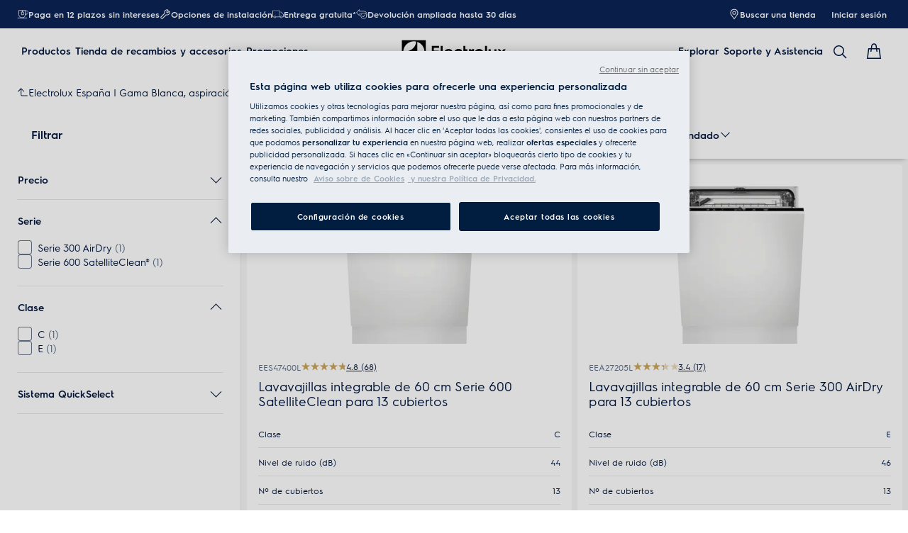

--- FILE ---
content_type: text/html; charset=utf-8
request_url: https://www.electrolux.es/kitchen/dishwashing/dishwashers/built-in-dishwasher/
body_size: 118802
content:
<!DOCTYPE html><html lang="es-ES" data-theme="Electrolux" data-correlation-id="00-02aab309fe7e6609109f71d853c59f7a-9af5c1eb26093a55-01" data-page-version="1768963767652" class="js  theme-dark"><head><meta charSet="utf-8"/><meta name="viewport" content="width=device-width, initial-scale=1.0"/><meta name="theme-color" content="#FFFFFF"/><title>Conoce nuestros lavavajillas integrables | Electrolux</title><meta name="next-head-count" content="4"/><meta http-equiv="X-UA-Compatible" content="IE=edge,chrome=1"/><meta charSet="utf-8"/><link rel="alternate" href="https://www.electrolux.es/kitchen/dishwashing/dishwashers/built-in-dishwasher/" hrefLang="x-default"/><meta name="description" content="Los lavavajillas de 60 cm integrables de Electrolux tienen un diseño moderno que se adapta a tus muebles y un espacio para la vajilla de toda tu familia."/><meta name="robots" content="INDEX, FOLLOW"/><meta name="og:site_name" content="Electrolux España"/><meta name="og:type" content="article"/><meta name="og:title" content="Lavavajillas integrables"/><meta name="og:description" content="Lavavajillas integrables"/><meta name="og:image" content="https://t1electrolux.eluxmkt.com/siteassets/common-assets/02.-product-section/a.-kitchen/dishwasher/dishwasher-integrated-60cm-electrolux-320x320.png?preset=1600"/><link rel="canonical" href="https://www.electrolux.es/kitchen/dishwashing/dishwashers/built-in-dishwasher/"/><link type="image/x-icon" href="/siteassets/common-assets/12.-framework/favicon.png" rel="icon"/><link type="image/x-icon" href="/siteassets/common-assets/12.-framework/favicon.png" rel="shortcut icon"/><link rel="preconnect" href="https://t1-mfe.eluxcdn.com"/><link rel="preload" as="image" media="(max-width: 1199px)" imageSrcSet="https://www.electrolux.es/siteassets/common-assets/02.-product-section/e.-cx-ladder/cx-ladder-v.3/taste/dishwashers/integrated-dishwashers/900-comfortlift/elx_freestandingdish_900-comfortlift_1366x768.jpg?width=190&amp;quality=70&amp;mode=crop" fetchPriority="high"/><link rel="preload" as="image" media="(min-width: 1200px) and (max-width: 767px)" imageSrcSet="https://www.electrolux.es/siteassets/common-assets/02.-product-section/e.-cx-ladder/cx-ladder-v.3/taste/dishwashers/integrated-dishwashers/900-comfortlift/elx_freestandingdish_900-comfortlift_1366x768.jpg?width=380&amp;quality=70&amp;mode=crop" fetchPriority="high"/><link rel="preload" as="image" media="(min-width: 768px) and (max-width: -1px)" imageSrcSet="https://www.electrolux.es/siteassets/common-assets/02.-product-section/e.-cx-ladder/cx-ladder-v.3/taste/dishwashers/integrated-dishwashers/900-comfortlift/elx_freestandingdish_900-comfortlift_1366x768.jpg?width=344&amp;quality=70&amp;mode=crop" fetchPriority="high"/><link rel="preload" as="image" media="(min-width: 0px)" imageSrcSet="https://www.electrolux.es/siteassets/common-assets/02.-product-section/e.-cx-ladder/cx-ladder-v.3/taste/dishwashers/integrated-dishwashers/900-comfortlift/elx_freestandingdish_900-comfortlift_1366x768.jpg?width=288&amp;quality=70&amp;mode=crop" fetchPriority="high"/><link rel="preload" as="image" media="(max-width: 1199px)" imageSrcSet="https://www.electrolux.es/siteassets/common-assets/02.-product-section/e.-cx-ladder/cx-ladder-v.3/taste/dishwashers/integrated-dishwashers/700-glasscare/elx_freestandingdish_700-glasscare_1366x768.jpg?width=190&amp;quality=70&amp;mode=crop" fetchPriority="high"/><link rel="preload" as="image" media="(min-width: 1200px) and (max-width: 767px)" imageSrcSet="https://www.electrolux.es/siteassets/common-assets/02.-product-section/e.-cx-ladder/cx-ladder-v.3/taste/dishwashers/integrated-dishwashers/700-glasscare/elx_freestandingdish_700-glasscare_1366x768.jpg?width=380&amp;quality=70&amp;mode=crop" fetchPriority="high"/><link rel="preload" as="image" media="(min-width: 768px) and (max-width: -1px)" imageSrcSet="https://www.electrolux.es/siteassets/common-assets/02.-product-section/e.-cx-ladder/cx-ladder-v.3/taste/dishwashers/integrated-dishwashers/700-glasscare/elx_freestandingdish_700-glasscare_1366x768.jpg?width=344&amp;quality=70&amp;mode=crop" fetchPriority="high"/><link rel="preload" as="image" media="(min-width: 0px)" imageSrcSet="https://www.electrolux.es/siteassets/common-assets/02.-product-section/e.-cx-ladder/cx-ladder-v.3/taste/dishwashers/integrated-dishwashers/700-glasscare/elx_freestandingdish_700-glasscare_1366x768.jpg?width=288&amp;quality=70&amp;mode=crop" fetchPriority="high"/><link rel="preload" as="image" media="(max-width: 1199px)" imageSrcSet="https://www.electrolux.es/siteassets/common-assets/02.-product-section/e.-cx-ladder/cx-ladder-v.3/taste/dishwashers/integrated-dishwashers/600-satelliteclean/elx_freestandingdish_600-satelliteclean_1366x768.jpg?width=190&amp;quality=70&amp;mode=crop" fetchPriority="high"/><link rel="preload" as="image" media="(min-width: 1200px) and (max-width: 767px)" imageSrcSet="https://www.electrolux.es/siteassets/common-assets/02.-product-section/e.-cx-ladder/cx-ladder-v.3/taste/dishwashers/integrated-dishwashers/600-satelliteclean/elx_freestandingdish_600-satelliteclean_1366x768.jpg?width=380&amp;quality=70&amp;mode=crop" fetchPriority="high"/><link rel="preload" as="image" media="(min-width: 768px) and (max-width: -1px)" imageSrcSet="https://www.electrolux.es/siteassets/common-assets/02.-product-section/e.-cx-ladder/cx-ladder-v.3/taste/dishwashers/integrated-dishwashers/600-satelliteclean/elx_freestandingdish_600-satelliteclean_1366x768.jpg?width=344&amp;quality=70&amp;mode=crop" fetchPriority="high"/><link rel="preload" as="image" media="(min-width: 0px)" imageSrcSet="https://www.electrolux.es/siteassets/common-assets/02.-product-section/e.-cx-ladder/cx-ladder-v.3/taste/dishwashers/integrated-dishwashers/600-satelliteclean/elx_freestandingdish_600-satelliteclean_1366x768.jpg?width=288&amp;quality=70&amp;mode=crop" fetchPriority="high"/><link rel="preload" as="image" media="(max-width: 1199px)" imageSrcSet="https://www.electrolux.es/siteassets/common-assets/02.-product-section/e.-cx-ladder/cx-ladder-v.3/taste/dishwashers/integrated-dishwashers/300-airdry/elx_300integrateddish_1366x768.jpg?width=190&amp;quality=70&amp;mode=crop" fetchPriority="high"/><link rel="preload" as="image" media="(min-width: 1200px) and (max-width: 767px)" imageSrcSet="https://www.electrolux.es/siteassets/common-assets/02.-product-section/e.-cx-ladder/cx-ladder-v.3/taste/dishwashers/integrated-dishwashers/300-airdry/elx_300integrateddish_1366x768.jpg?width=380&amp;quality=70&amp;mode=crop" fetchPriority="high"/><link rel="preload" as="image" media="(min-width: 768px) and (max-width: -1px)" imageSrcSet="https://www.electrolux.es/siteassets/common-assets/02.-product-section/e.-cx-ladder/cx-ladder-v.3/taste/dishwashers/integrated-dishwashers/300-airdry/elx_300integrateddish_1366x768.jpg?width=344&amp;quality=70&amp;mode=crop" fetchPriority="high"/><link rel="preload" as="image" media="(min-width: 0px)" imageSrcSet="https://www.electrolux.es/siteassets/common-assets/02.-product-section/e.-cx-ladder/cx-ladder-v.3/taste/dishwashers/integrated-dishwashers/300-airdry/elx_300integrateddish_1366x768.jpg?width=288&amp;quality=70&amp;mode=crop" fetchPriority="high"/><link rel="preload" as="image" media="(min-width: 768px)" imageSrcSet="https://www.electrolux.es/services/eml/asset/16d2b4cf-2282-4dbc-b411-85240c0cd103/E4RM3Q/PSEEDW220PE0000E/WS_ZO/PSEEDW220PE0000E.png?width=350&amp;mode=crop, https://www.electrolux.es/services/eml/asset/16d2b4cf-2282-4dbc-b411-85240c0cd103/E4RM3Q/PSEEDW220PE0000E/WS_ZO/PSEEDW220PE0000E.png?width=525&amp;mode=crop 2x, https://www.electrolux.es/services/eml/asset/16d2b4cf-2282-4dbc-b411-85240c0cd103/E4RM3Q/PSEEDW220PE0000E/WS_ZO/PSEEDW220PE0000E.png?width=700&amp;mode=crop 3x" fetchPriority="high"/><link rel="preload" as="image" media="(max-width: 767px)" imageSrcSet="https://www.electrolux.es/services/eml/asset/16d2b4cf-2282-4dbc-b411-85240c0cd103/E4RM3Q/PSEEDW220PE0000E/WS_ZO/PSEEDW220PE0000E.png?width=200&amp;mode=crop, https://www.electrolux.es/services/eml/asset/16d2b4cf-2282-4dbc-b411-85240c0cd103/E4RM3Q/PSEEDW220PE0000E/WS_ZO/PSEEDW220PE0000E.png?width=300&amp;mode=crop 2x, https://www.electrolux.es/services/eml/asset/16d2b4cf-2282-4dbc-b411-85240c0cd103/E4RM3Q/PSEEDW220PE0000E/WS_ZO/PSEEDW220PE0000E.png?width=400&amp;mode=crop 3x" fetchPriority="high"/><style data-type="critical-css" id="APP_SHELL/styles/modules/Header.inline.module.scss">#skip-to-main-content{position:absolute;left:-9999px;z-index:999;opacity:0}#skip-to-main-content:focus{top:0;left:0;opacity:1}.header{position:relative;top:0;left:0;width:100%;z-index:11;display:flex;flex-direction:column}.header--full-height{position:relative;top:0;left:0;width:100%;display:flex;flex-direction:column;min-height:560px;max-height:720px;background-color:var(--sds-scrim-color-emphasis)}.header--full-height:has(.main-nav--transparent-light){background-color:var(--sds-scrim-color-subtle)}@media screen and (min-width: 768px){.header--full-height{max-height:1024px}}.header-wrapper{position:relative}.header--open-basket{z-index:20}.header__breadcrumb{background-color:var(--sds-color-background)}.mega-menu__scrim{--override-scrim--transition-duration: 0.1s;--set-scrim--height: 100dvh;visibility:hidden;bottom:0;display:none}@media screen and (min-width: 1200px){.mega-menu__scrim{--override-scrim--z-index: 11;--set-scrim--position: absolute;--set-scrim--top: 100%;--set-scrim--height: calc(100dvh - var(--height-header, 0px))}}.mega-menu__scrim--show{visibility:visible;display:block}@media screen and (min-width: 1200px){.mega-menu--sticky{--set-scrim--top: calc(100% - 48px - var(--sds-space-inset-xs));--set-scrim--height: calc(100dvh - var(--set-scrim--top) - var(--height-header, 0px))}}@media screen and (min-width: 1200px){.mega-menu--sticking{--set-scrim--top: 100%;--set-scrim--height: calc(100dvh - 100%)}} .logo svg{height:100%;width:100%} .main-nav{width:100%;position:var(--set-main-nav--position, relative);--set-main-nav__mini-basket-icon--bg-color: var(--sds-header-nav-primary-menu-item-color-normal);z-index:100}.main-nav--sticky{--set-main-nav--position: fixed;top:0}.main-nav--absolute{--set-main-nav--position: absolute;top:100%}.main-nav--transparent{--override-mini-basket-item--color: var(--sds-header-nav-secondary-color);--set-main-nav--color: var(--sds-header-nav-primary-menu-item-color-inverted);--set-main-nav--bg-color: var(--sds-header-nav-primary-color-invert);--set-main-nav__link--color: var(--sds-header-nav-primary-menu-item-color-inverted);--set-main-nav__main-logo--color: var(--header-main-logo-revert-layer);--set-main-nav__btn-menu-icon--bg-color: var(--sds-header-nav-primary-menu-item-color-inverted);--set-main-nav__mini-basket-icon--bg-color: var(--sds-header-nav-primary-menu-item-color-inverted)}.main-nav--transparent .main-nav__wrapper{--override-icon-button--icon-color: var(--sds-icon-button-color-on-ghost-invert-normal)}@media(hover: hover)and (pointer: fine){.main-nav--transparent .main-nav__wrapper:hover{--override-icon-button--icon-color: var(--sds-header-nav-primary-icon-button-normal);--override-mini-basket-item--color: var(--sds-header-nav-primary-color-default);--set-main-nav--color: var(--sds-header-nav-primary-menu-item-color-normal);--set-main-nav--bg-color: var(--sds-header-nav-primary-color-default);--set-main-nav__link--color: var(--sds-header-nav-primary-menu-item-color-normal);--set-main-nav__btn-menu-icon--bg-color: var(--sds-header-nav-primary-menu-item-color-normal);--set-main-nav__mini-basket-icon--bg-color: var(--sds-header-nav-primary-menu-item-color-normal);--set-main-nav__main-logo--color: var(--header-main-logo)}}.main-nav--transparent-light{--set-main-nav--color: var(--sds-header-nav-primary-menu-item-color-normal);--override-mini-basket-item--color: var(--sds-header-nav-primary-color-default);--set-main-nav__main-logo--color: var(--header-main-logo);--set-main-nav__btn-menu-icon--bg-color: var(--sds-header-nav-primary-menu-item-color-normal)}.main-nav--transparent-light .main-nav__wrapper{--override-icon-button--icon-color: var(--sds-header-nav-primary-icon-button-normal)}.main-nav--transparent-dark-shading::after{content:"";position:absolute;top:0;left:0;width:100%;height:100%;--set-main-nav--bg-color: var(--sds-header-nav-primary-color-invert);background:linear-gradient(180deg, rgba(0, 0, 0, 0.7) 0%, rgba(0, 0, 0, 0.5) 50%, rgba(0, 0, 0, 0) 100%);z-index:-1}.main-nav__full-width{background-color:var(--set-main-nav--bg-color, var(--sds-header-nav-primary-color-default))}@media(hover: hover)and (pointer: fine){.main-nav__full-width:hover{--set-main-nav--bg-color: var(--sds-header-nav-primary-color-default)}}.main-nav__wrapper{position:relative;display:flex;align-items:var(--a-flex-column, center);justify-content:var(--a-justify-content, space-between);font:var(--sds-font-label-emphasis-s);color:var(--set-main-nav--color, var(--sds-header-nav-primary-menu-item-color-normal));transition:background-color .3s ease-in-out;height:var(--main-nav-mobile-height)}@media screen and (min-width: 1200px){.main-nav__wrapper{height:var(--main-nav-desktop-height)}}@media screen and (max-width: 1199px){.main-nav__wrapper.container-fluid{padding-left:0;padding-right:0}}@media screen and (min-width: 1200px){.main-nav__wrapper.container-fluid{max-width:1920px;margin:0 auto}}.main-nav__heading{display:flex;align-items:var(--a-flex-column, center);justify-content:var(--a-justify-content, space-between);list-style:none;text-decoration:none;gap:var(--sds-space-inline-l);height:100%;margin-bottom:0}.main-nav__heading-wrapper{display:flex;align-items:var(--a-flex-column, center);gap:var(--sds-space-inline-s)}.main-nav__heading-label{padding:0;font:var(--set-main-nav-heading-label-font, var(--sds-font-label-emphasis-m));display:var(--set-main-nav-heading-label-display, none)}@media screen and (min-width: 1200px){.main-nav__heading-label{--set-main-nav-heading-label-font: var(--sds-font-label-emphasis-s);--set-main-nav-heading-label-display: block}}.main-nav__heading-label--mobile{--set-main-nav-heading-label-display: flex;justify-content:space-between}.main-nav__heading-content{display:inline-block;font:inherit;padding-top:var(--sds-space-inset-s);padding-bottom:var(--sds-space-inset-s);background-color:rgba(0,0,0,0);border:none;color:inherit;text-align:inherit;margin:0;margin-bottom:1px;cursor:pointer}.main-nav__heading-content:hover,.main-nav__heading-content--active{opacity:unset}@media screen and (min-width: 1200px){.main-nav__heading-content{border-bottom:var(--set-heading-content-border-bottom, var(--sds-header-nav-primary-menu-item-border-normal))}.main-nav__heading-content:hover{opacity:var(--sds-header-nav-primary-menu-item-opacity-hover);--set-heading-content-border-bottom: var(--sds-header-nav-primary-menu-item-border-selected)}.main-nav__heading-content--active{opacity:1;--set-heading-content-border-bottom: var(--sds-header-nav-primary-menu-item-border-selected)}}.main-nav__cta{display:flex;align-items:var(--a-flex-column, center)}@media screen and (min-width: 1200px){.main-nav__cta{gap:var(--sds-space-inline-xxs)}}.main-nav__cta-item--search{display:none}.main-nav__cta-item--search--hidden{display:none}@media screen and (min-width: 1200px){.main-nav__cta-item--search{display:flex}.main-nav__cta-item--search--hidden{display:none}}.main-nav__logo-wrapper{display:flex;align-items:center;justify-content:center;position:absolute;left:50%;top:50%;transform:translate(-50%, -50%);text-align:center;height:100%}.main-nav__logo{max-height:var(--main-logo-max-height, 27px);height:100%}.main-nav__logo svg path:last-child,.main-nav__logo svg g{fill:var(--set-main-nav__main-logo--color, revert-layer)}@media screen and (min-width: 1200px){.main-nav__logo{--main-logo-max-height: 33px}}.main-nav__logo--premium{width:51px;height:39px;padding:0;max-height:39px}.main-nav__logo--group{max-height:var(--main-logo-max-height-group, 38px)}@media screen and (min-width: 1200px){.main-nav__logo--group{--main-logo-max-height-group: 45px}}.main-nav__logo--group svg path,.main-nav__logo--group svg path:last-child,.main-nav__logo--group svg g{fill:var(--color-primary)}.main-nav__btn-mobile-wrapper{display:var(--btn-mobile-wrapper-display, inline-flex)}@media screen and (min-width: 1200px){.main-nav__btn-mobile-wrapper{--btn-mobile-wrapper-display: none}}.main-nav__btn-hamburger{display:flex;align-items:var(--a-flex-column, center);justify-content:var(--a-justify-content, center);flex-direction:var(--a-flex-direction, column);position:relative;padding:0;margin:0;width:var(--sds-icon-button-size-l);height:var(--sds-icon-button-size-l);background-color:rgba(0,0,0,0);border:none;cursor:pointer}.main-nav__icon-hamburger{position:absolute;width:18px;height:1px;background-color:var(--set-main-nav__btn-menu-icon--bg-color, var(--sds-header-nav-primary-menu-item-color-normal));transition:.3s ease-in-out;transition-property:background-color}.main-nav__icon-hamburger::after,.main-nav__icon-hamburger::before{content:"";position:absolute;left:0;width:18px;height:1px;background-color:var(--set-main-nav__btn-menu-icon--bg-color, var(--sds-header-nav-primary-menu-item-color-normal));transition:.3s ease-in-out;transition-property:background-color,transform}.main-nav__icon-hamburger::after{top:-6px}.main-nav__icon-hamburger::before{top:6px}.main-nav__icon-hamburger:hover{--set-main-nav__btn-menu-icon--bg-color: var(--sds-header-nav-primary-icon-button-hover)}.main-nav__icon-hamburger:active{--set-main-nav__btn-menu-icon--bg-color: var(--sds-header-nav-primary-icon-button-pressed)}.main-nav__promotion-cta{display:flex;padding:12px var(--sds-space-inset-xs);align-items:center;gap:8px;border-radius:var(--sds-radius-xl);font:var(--sds-font-label-emphasis-s);color:var(--set-promo-cta-primary-color, var(--sds-tag-color-on-deal));background-color:var(--set-promo-cta-secondary-color, var(--sds-tag-color-deal));border:1px solid var(--set-promo-cta-secondary-color)}.main-nav__promotion-cta:focus{outline:none}.main-nav__promotion-cta:focus-visible{outline-offset:0;outline:2px solid var(--sds-color-background);box-shadow:0 0 0 4px var(--sds-component-color-focus-outline)}@media screen and (min-width: 1200px){.main-nav__promotion-cta{margin:0 calc(-1*var(--sds-space-inset-xs))}}@media(hover: hover)and (pointer: fine){.main-nav__promotion-cta:hover{border:1px solid var(--set-promo-cta-primary-color)}}.main-nav__promotion-cta:active{opacity:var(--sds-header-nav-primary-menu-item-opacity-pressed)}.main-nav__promotion-cta--red{--set-promo-cta-primary-color: var(--sds-tag-color-on-deal);--set-promo-cta-secondary-color: var(--sds-tag-color-deal)}.main-nav__promotion-cta--black{--set-promo-cta-primary-color: var(--sds-tag-color-on-blackmonth);--set-promo-cta-secondary-color: var(--sds-tag-color-blackmonth)}.main-nav__promotion-cta--black-invert{--set-promo-cta-primary-color: var(--sds-tag-color-on-blackmonth);--set-promo-cta-secondary-color: var(--sds-tag-color-blackmonth)}@media screen and (min-width: 1200px){.main-nav__promotion-cta--black-invert{--set-promo-cta-primary-color: var(--sds-tag-color-blackmonth);--set-promo-cta-secondary-color: var(--sds-tag-color-on-blackmonth)}} .nav-list{display:flex;align-items:var(--a-flex-column, center);height:100%;flex-direction:var(--direction-list, column)}@media screen and (min-width: 1200px){.nav-list{--direction-list: row;gap:var(--sds-space-inline-l);height:unset}}.nav-list--left{overflow:hidden;position:relative}@media screen and (max-width: 1199px){.nav-list--left .nav-list-item{--item-animation-duration: 0.5s;position:absolute;width:100%;height:100%;top:0;left:0;display:flex;align-items:center;justify-content:center;will-change:transform,opacity;transform:translateY(-100%);opacity:0;transition:transform var(--item-animation-duration),opacity var(--item-animation-duration);z-index:100}.nav-list--left .nav-list-item--active{animation:fade-slide-up var(--item-animation-duration) linear;transform:translateY(0%);opacity:1}@keyframes fade-slide-up{0%{transform:translateY(100%);opacity:0}100%{transform:translateY(0%);opacity:1}}}.nav-list--right{margin-left:auto;display:var(--nav-list-right--display, none)}@media screen and (min-width: 1200px){.nav-list--right{--nav-list-right--display: flex}}.nav-list--mobile{display:flex;align-items:var(--a-flex-column, stretch);flex-direction:var(--a-flex-direction, column);gap:var(--sds-space-stack-m);padding:0 var(--sds-space-inset-s)}.nav-list--mobile .nav-list-item__link{padding:0}.nav-list--mobile .nav-list-item__text{font:var(--sds-link-label-font-m)}.nav-list--b2b-user{display:none}@media screen and (min-width: 1200px){.nav-list--b2b-user{display:flex;overflow:visible}}.nav-list-item{display:list-item;position:relative;z-index:1000;display:flex;align-items:var(--a-flex-column, center);height:100%}.nav-list-item--desktop-only{white-space:nowrap}@media screen and (max-width: 1199px){.nav-list-item--desktop-only{display:none !important}}.nav-list-item--mobile-only{display:flex;align-items:center;gap:var(--sds-space-inline-xs)}@media screen and (min-width: 1200px){.nav-list-item--mobile-only{display:none !important}}@media screen and (min-width: 1200px){.nav-list-item{--nav-list-item--transition: none;transform:none}}.nav-list-item__link{display:flex;align-items:var(--a-flex-column, center);gap:var(--sds-space-stack-xxs);text-decoration:var(--nav-list-item-link--text-decoration, none);color:var(--sds-text-button-color-invert-normal);background-color:rgba(0,0,0,0);border:none;cursor:pointer}.nav-list-item__link:hover{--nav-list-item-link--font: var(--sds-header-nav-secondary-menu-item-font-label-hover);--nav-list-item-link--text-decoration: underline}.nav-list-item__link:active{--nav-list-item-link--font: var(--sds-header-nav-secondary-menu-item-font-label-pressed);--nav-list-item-link--text-decoration: underline}.nav-list-item__link:focus{--nav-list-item-link--text-decoration: underline}.nav-list-item__link--disable-hover:hover,.nav-list-item__link--disable-hover:active,.nav-list-item__link--disable-hover:focus{--nav-list-item-link--text-decoration: none;cursor:default}.nav-list-item__button{height:auto;cursor:pointer}.nav-list-item__button:hover{opacity:1}.nav-list-item__button svg{width:var(--sds-text-button-icon-size-xs);height:var(--sds-text-button-icon-size-xs)}.nav-list-item__text{font:var(--sds-text-button-label-font-xs)}@media screen and (min-width: 1200px){.nav-list-item__text{max-width:250px}}.nav-list-item__icon{--set-icon-mono--height: var(--sds-text-button-icon-size-xs);--set-icon-mono--width: var(--sds-text-button-icon-size-xs);fill:currentColor}.nav-list-item__icon--reverse{transform:rotate(180deg)}.nav-list-item__dropdown-list{--dropdown-list-display: none;--dropdown-list-padding: 17px 21px;--dropdown-list-bg-color: var(--sds-header-nav-secondary-color);--dropdown-list-position: absolute;--dropdown-list-gap: 13px;display:var(--dropdown-list-display, none);position:var(--dropdown-list-position);top:calc(100% + 3px);right:3px;padding:var(--dropdown-list-padding);min-width:100%;margin:0;list-style:none;background-color:var(--dropdown-list-bg-color);border-radius:2px;box-sizing:border-box;line-height:1}.nav-list-item__dropdown-list--is-open{--dropdown-list-display: block}.nav-list-item__dropdown-list__item{padding:12px var(--sds-space-inset-xs)}@media screen and (min-width: 1200px){.nav-list-item__dropdown-list__item{padding:0}}.nav-list-item__dropdown-list__item:not(:last-child){margin-bottom:var(--dropdown-list-gap)}.nav-list-item__dropdown-list .nav-list-item__link{color:var(--set-nav-list-item__link--color, var(--sds-text-button-color-normal));padding:0;background-color:rgba(0,0,0,0);border:none;cursor:pointer}@media screen and (min-width: 1200px){.nav-list-item__dropdown-list .nav-list-item__link{--set-nav-list-item__link--color: var(--sds-text-button-color-invert-normal)}}.nav-list-item__dropdown-list .nav-list-item__text{font:var(--set-nav-list-item--text, var(--sds-link-label-font-s))}@media screen and (min-width: 768px)and (max-width: 1199px){.nav-list-item__dropdown-list .nav-list-item__text{--set-nav-list-item--text: var(--sds-link-label-font-m)}}@media screen and (max-width: 1199px){.nav-list-item__dropdown-list{--dropdown-list-display: block;--dropdown-list-padding: 0;--dropdown-list-bg-color: transparent;--dropdown-list-position: static;--dropdown-list-gap: var(--sds-space-stack-xs)}}.nav-list-item__login-button{position:relative}.nav-list-item__login-button .nav-list-item__dropdown-list{width:max-content;--dropdown-list-display: none;--dropdown-list-bg-color: var(--sds-header-nav-secondary-color);--dropdown-list-position: absolute}.nav-list-item__login-button .nav-list-item__dropdown-list .nav-list-item__link{--set-nav-list-item__link--color: var(--sds-text-button-color-invert-normal)}.nav-list-item__login-button .nav-list-item__dropdown-list--is-open{--dropdown-list-display: block}@media screen and (max-width: 1199px){.nav-list-item__login-button .nav-list-item__dropdown-list__item:not(:last-child){margin-bottom:0}}.nav-list-item__wrapper{display:flex;align-items:center}.nav-list-item__b2b-store-selector,.nav-list-item__b2b-brand-selector{--b2b-store-selector-display: none;display:var(--b2b-store-selector-display, none);position:absolute;top:100%;right:0;min-width:100%}.nav-list-item__b2b-store-selector--is-open,.nav-list-item__b2b-brand-selector--is-open{--b2b-store-selector-display: block}.nav-list-price-switcher{display:flex;align-items:var(--a-flex-column, center);gap:var(--sds-space-stack-xxs);cursor:pointer}.nav-list-price-switcher__label{font:var(--sds-font-label-xs);color:var(--sds-text-button-color-invert-normal)}.nav-list-price-switcher__text{display:flex;align-items:var(--a-flex-column, center);gap:var(--sds-space-stack-xxs)}.nav-list-price-switcher__action-menu{--override-action-menu--width: 220px;position:absolute;top:calc(100% + 3px);left:0;min-width:100%}.nav-list-price-switcher__action-menu span[class*=_icon-mono_]{color:var(--sds-color-danger-100)} .top-navigation{background-color:var(--sds-header-nav-secondary-color)}.top-navigation--mobile-hidden{display:var(--set-top-navigation--display, none)}.top-navigation__container{--top-navigation--color: var(--sds-text-button-color-invert-normal);--top-navigation--min-height: 2.5rem;--top-navigation--index: 110;height:var(--top-navigation--min-height);z-index:var(--top-navigation--index);color:var(--top-navigation--color);display:var(--top-navigation--display, block)}@media screen and (min-width: 1200px){.top-navigation__container{--top-navigation--display: flex;width:100%;height:unset;min-height:var(--top-navigation--min-height)}}@media screen and (min-width: 1200px){.top-navigation__container.container-fluid{max-width:1920px;margin:0 auto}}@media screen and (min-width: 1200px){.top-navigation{--set-top-navigation--display: block}}</style><style data-type="critical-css" id="BASKET/components/MiniBasket/MiniBasket.critical.module.scss">.mini-basket{position:relative;display:flex;align-items:var(--a-flex-column, center);justify-content:var(--a-justify-content, center)}.mini-basket__icon{--set-icon-mono--width: var(--sds-icon-button-icon-size-l);--set-icon-mono--height: var(--sds-icon-button-icon-size-l)}.mini-basket__item{position:absolute;top:0px;right:0px;height:11px;display:flex;align-items:center;justify-content:center;color:var(--override-mini-basket-item--color, var(--sds-header-nav-primary-color-default));font:var(--sds-component-badge-font-xs)}.mini-basket__item--one-digit{width:11px}.mini-basket__item--more-digits{width:14px}</style><style data-type="critical-css" id="GLOBAL/components/Breadcrumb/Breadcrumb.critical.module.scss">.appliance-breadcrumb{background-color:var(--sds-color-background);min-height:var(--set-appliance-breadcrumb--height, 40px);align-items:center}@media screen and (min-width: 768px){.appliance-breadcrumb{--set-appliance-breadcrumb--height: 48px}}.appliance-breadcrumb.container-fluid{--container-padding-vertival: var(--sds-space-inset-s);--container-padding-horizontal: var(--sds-space-inset-s)}@media screen and (min-width: 1200px){.appliance-breadcrumb.container-fluid{max-width:1920px}}</style><style data-type="critical-css" id="PLP/components/CXLadder/CXLadder.inline.module.scss">.cx-ladder{padding:var(--set-padding-top-cx-ladder, var(--sds-space-inset-s)) 0 var(--set-padding-bottom-cx-ladder, var(--sds-space-inset-m));overflow-x:hidden}@media screen and (min-width: 768px){.cx-ladder{--set-padding-bottom-cx-ladder: var(--sds-space-inset-xl)}}@media screen and (min-width: 1200px){.cx-ladder{--set-padding-bottom-cx-ladder: var(--sds-space-inset-xxl)}}.cx-ladder--full-width-variation{padding:0;margin:0}</style><style data-type="critical-css" id="PLP/components/CXLadder/CXHeader/CXHeader.inline.module.scss">.cx-header{--block--width: 343px;--desktop--content--width: 600px;--desktop--display: block;--button--position: relative;--button--left: 45%;--button--width: 184px;--button--height: 16px;--button--text--alignment: right;--button--background-image: linear-gradient( to right, rgba(255, 255, 255, 0.2) 10%, rgba(255, 255, 255, 1) 60%, rgba(255, 255, 255, 1) 100% )}@media screen and (min-width: 768px){.cx-header__category-text{width:100%}}@media screen and (min-width: 1200px){.cx-header__category-text{width:100%;max-width:973px}}@media screen and (min-width: 1920px){.cx-header__category-text{max-width:100%}}.cx-header__category-title{width:var(--block--width);color:var(--sds-color-on-background-100);font:var(--sds-font-heading-l);margin-bottom:var(--sds-space-stack-xs);margin-top:var(--sds-space-stack-xs)}@media screen and (min-width: 768px){.cx-header__category-title{width:var(--block--width);color:var(--sds-color-on-background-100);font:var(--sds-font-display-xs);margin-bottom:var(--sds-space-stack-m)}}@media screen and (min-width: 1200px){.cx-header__category-title{font:var(--sds-font-display-s)}}.cx-header__category-content--desktop{display:none}@media screen and (min-width: 768px){.cx-header__category-content--desktop{width:var(--desktop--content--width);display:var(--desktop--display);color:var(--sds-color-on-background-300);font:var(--sds-font-body-s)}}.cx-header__category-content--mobile{color:var(--sds-color-on-background-300);font:var(--sds-font-body-xs)}@media screen and (min-width: 768px){.cx-header__category-content--mobile{display:none}}.cx-header__paragraph{-webkit-line-clamp:2;-webkit-box-orient:vertical;overflow:hidden;display:-webkit-box;margin-top:0;margin-bottom:0}.cx-header__read-more-button{margin-top:-16px;position:sticky;left:100%;width:var(--button--width);height:var(--button--height);color:var(--sds-text-button-color-normal);font:var(--sds-text-button-label-font-xs);text-align:var(--button--text--alignment);background:linear-gradient(to left, var(--sds-color-background) 60%, transparent)}.cx-header__read-less-button{margin-top:8px;position:sticky;left:100%;width:var(--button--width);color:var(--sds-text-button-color-normal);font:var(--sds-text-button-label-font-xs);text-align:var(--button--text--alignment);height:var(--button--height)}.cx-header__span-tag{position:var(--button--position);bottom:31%;color:var(--sds-text-button-color-normal);font:var(--sds-text-button-label-font-xs)}.cx-header__icon-mono{position:var(--button--position);top:26%;color:var(--sds-text-button-color-normal);margin-left:var(--sds-text-button-gap)}.cx-header__container-block{margin:0px var(--sds-space-inset-xs)}@media screen and (min-width: 768px){.cx-header__container-block{margin:0px var(--sds-space-inset-m)}}@media screen and (min-width: 1200px){.cx-header__container-block{max-width:1168px;margin:auto}}@media only screen and (min-width: 2000px){.cx-header__container-block{max-width:1920px}}</style><style data-type="critical-css" id="PLP/components/SEOPDPLinks/SEOPDPLinks.inline.module.scss">.seo-pdp-links{position:absolute;visibility:hidden;height:0;width:0}</style><style data-type="critical-css" id="PLP/components/ProductListing/ProductListing.inline.module.scss">.product-listing{position:relative;isolation:isolate;z-index:1;background-color:var(--sds-color-background)}.product-listing--filter-open,.product-listing--sort-drawer-open{z-index:12}@media only screen and (min-width: 1024px){.product-listing--filter-open,.product-listing--sort-drawer-open{z-index:1}}.product-listing--comparison-bar-active{z-index:3}.product-listing__grid{display:flex;width:100%;max-width:1920px;margin-left:auto;margin-right:auto;background-color:var(--sds-color-surface-400)}.product-listing__products{flex:1 1 auto;position:relative;container-type:inline-size;container-name:productGrid;margin-bottom:var(--sds-space-inset-xxxl)}.product-listing__products-footer{padding-top:var(--sds-space-inset-l);padding-left:var(--sds-space-inset-xxs);padding-right:var(--sds-space-inset-xxs);padding-bottom:var(--sds-space-inset-s);display:flex;align-items:var(--a-flex-column, center);justify-content:var(--a-justify-content, revert);flex-direction:var(--a-flex-direction, column)}@media screen and (min-width: 768px){.product-listing__products-footer{padding-left:var(--sds-space-inset-l);padding-right:var(--sds-space-inset-l)}}</style><style data-type="critical-css" id="PLP/components/ProductListing/Header/Header.inline.module.scss">.product-grid-header{position:relative;z-index:1}@media only screen and (min-width: 846px){.product-grid-header{position:sticky;top:0;max-width:1920px;margin-left:auto;margin-right:auto}}.filter-top-sticky-container{display:flex;align-items:var(--a-flex-column, center);justify-content:var(--a-justify-content, center);flex-direction:var(--a-flex-direction, row);color:var(--set-filter-top-sticky-container--font-color, var(--sds-text-button-color-normal));font:var(--set-filter-top-sticky-container--font-size, var(--sds-text-button-label-font-m));flex-direction:row;width:100%;list-style:none;background-color:var(--sds-color-surface-100);box-shadow:8px 0px #fff,-8px 0px #fff,0px 4px 7px -5px rgba(0,0,0,.5);padding:var(--sds-space-inset-xs);z-index:11;position:relative}@media screen and (min-width: 768px){.filter-top-sticky-container{padding:var(--sds-space-inset-s)}}.filter-top-sticky-container__list-filter-header{--set-filter-top-sticky-container--font-color: var(--sds-text-button-color-normal);--set-filter-top-sticky-container--font-size: var(--sds-font-label-xs);flex-grow:1;width:33%}.filter-top-sticky-container__result-filter-header{color:var(--sds-color-on-background-300);text-align:center;flex-grow:1;width:var(--set-filter-top-sticky-container--width, 33%);display:none;font:var(--sds-font-label-s)}@media screen and (min-width: 768px){.filter-top-sticky-container__result-filter-header{display:block;--set-filter-top-sticky-container--width: 33%;--set-filter-top-sticky-container--font-size: var(--sds-font-label-s)}}.filter-top-sticky-container__sort-filter-header{flex-grow:1;display:flex;align-items:var(--a-flex-column, center);justify-content:var(--a-justify-content, right);flex-direction:var(--a-flex-direction, row);--set-filter-top-sticky-container--font-size: var(--sds-font-label-xs);--set-filter-top-sticky-container--font-color: var(--sds-text-button-color-normal)}@media screen and (min-width: 768px){.filter-top-sticky-container__sort-filter-header{width:33%}}.filter-top-sticky-container__sort-container-desktop{display:none}@media screen and (min-width: 768px){.filter-top-sticky-container__sort-container-desktop{display:block;display:flex;align-items:var(--a-flex-column, baseline);justify-content:var(--a-justify-content, center);flex-direction:var(--a-flex-direction, row);gap:var(--sds-space-inline-xs)}}.filter-top-sticky-container__sort-container-mobile{display:block}@media screen and (min-width: 768px){.filter-top-sticky-container__sort-container-mobile{display:none}}.filter-top-sticky-container__sort-by-text{font:var(--sds-font-label-xs)}.filter-top-sticky-container__dropdown{display:none}@media screen and (min-width: 768px){.filter-top-sticky-container__dropdown{display:block}}.filter-top-sticky-container .dropdown-input__input-search{color:var(--sds-text-button-color-normal);font:var(--sds-text-button-label-font-s)}.filter-top-sticky-container .dropdown-input--sm{border:none;width:150px}.filter-top-sticky-container__filter-circle{display:flex;align-items:var(--a-flex-column, center);justify-content:var(--a-justify-content, center);flex-direction:var(--a-flex-direction, row);width:var(--set-filter-top-sticky-container--size, var(--sds-text-button-icon-size-xs));height:var(--set-filter-top-sticky-container--size, var(--sds-text-button-icon-size-xs));gap:var(--sds-text-button-icon-size-m);border-radius:50%;background-color:var(--sds-color-primary-400);color:var(--sds-color-on-primary-100);font:var(--sds-font-label-emphasis-xs);flex-shrink:0}@media screen and (min-width: 768px){.filter-top-sticky-container__filter-circle{width:var(--set-filter-top-sticky-container--size, var(--sds-text-button-icon-size-m));height:var(--set-filter-top-sticky-container--size, var(--sds-text-button-icon-size-m))}}.filter-bottom-sticky-container .filter-top-sticky-container__filter-circle{background-color:var(--sds-color-primary-500)}.filter-top-sticky-container__filter-title{cursor:pointer;border:none;display:flex;align-items:var(--a-flex-column, flex-end);justify-content:var(--a-justify-content, center);flex-direction:var(--a-flex-direction, row)}.filter-top-sticky-container__sorting-icon{color:var(--sds-text-button-color-normal);font:var(--set-filter-top-sticky-container--font-size, var(--sds-text-button-label-font-xs));width:var(--sds-text-button-icon-size-m);height:var(--sds-text-button-icon-size-m)}@media screen and (min-width: 768px){.filter-top-sticky-container__sorting-icon{fill:var(--sds-color-on-primary-100);--set-filter-top-sticky-container--font-size: var(--sds-font-label-xs)}}.filter-top-sticky-container__sorting-action-icon{width:var(--sds-component-icon-size-xxs);height:var(--sds-component-icon-size-xxs)}.filter-top-sticky-container__action-menu{position:absolute;top:38px;right:var(--sds-space-inset-xxs);--override-action-menu--width: max-content}@media screen and (min-width: 768px){.filter-top-sticky-container__action-menu{top:55px;right:var(--sds-space-inset-xs)}}.filter-top-sticky-container__sort-cta{font:var(--sds-text-button-label-font-xs);background-color:rgba(0,0,0,0);border:none;padding:var(--sds-space-inline-none);display:flex;align-items:var(--a-flex-column, center);justify-content:var(--a-justify-content, center);flex-direction:var(--a-flex-direction, row)}.filter-top-sticky-container__filter-space{display:flex;align-items:var(--a-flex-column, center);justify-content:var(--a-justify-content, left);flex-direction:var(--a-flex-direction, row);gap:var(--sds-text-button-gap)}.filter-bottom-sticky-container{display:flex;align-items:var(--a-flex-column, center);justify-content:var(--a-justify-content, center);flex-direction:var(--a-flex-direction, row);position:sticky;bottom:20px;height:50px;transform:translateY(100px);transition:all .3s ease-out;padding:0 var(--sds-space-stack-s);z-index:2}@media only screen and (min-width: 846px){.filter-bottom-sticky-container{display:none}}.filter-bottom-sticky-container--visible{transform:translateY(0);transition:all .3s ease-in}.filter-bottom-sticky-container__bottom-filter{display:grid;grid-template-columns:1fr 1px 1fr;justify-items:start;gap:var(--sds-space-inline-s);padding:var(--sds-space-inset-xxxs) var(--sds-space-inset-xs);background-color:var(--sds-color-primary-100);border-radius:var(--sds-radius-xl);box-shadow:var(--sds-drop-shadow-default-s);max-width:calc(100% - 16px);height:var(--sds-counter-l-height);color:var(--sds-color-on-primary-500);font:var(--sds-text-button-label-font-xs)}.filter-bottom-sticky-container__filter-title{font:var(--sds-text-button-label-font-xs);color:var(--sds-color-primary-500);background-color:rgba(0,0,0,0);border:none;padding:var(--sds-space-inline-none);display:flex;align-items:var(--a-flex-column, center);justify-content:var(--a-justify-content, center);flex-direction:var(--a-flex-direction, row)}.filter-bottom-sticky-container__filter-circle{display:flex;align-items:var(--a-flex-column, center);justify-content:var(--a-justify-content, center);flex-direction:var(--a-flex-direction, column);flex-shrink:0;width:var(--sds-text-button-icon-size-xs);height:var(--sds-text-button-icon-size-xs);gap:var(--sds-text-button-icon-size-m);border-radius:50%;background-color:var(--sds-color-primary-400);color:var(--sds-color-on-primary-100);font:var(--sds-font-label-emphasis-xs)}.filter-bottom-sticky-container__filter-divider{border-radius:var(--sds-radius-xl);box-shadow:var(--sds-drop-shadow-default-s);border-color:var(--sds-color-on-primary-500);opacity:.1;background-color:var(--sds-color-on-primary-500);width:var(--sds-stroke-width-s);height:100%;gap:var(--sds-text-button-gap)}.filter-bottom-sticky-container__filtericon{fill:var(--sds-color-on-primary-500);font:var(--sds-text-button-label-font-xs)}.filter-bottom-sticky-container__sorting-icon{width:var(--sds-text-button-icon-size-m);height:var(--sds-text-button-icon-size-m);color:var(--sds-color-on-primary-100);background-color:var(--sds-color-on-primary-500);fill:var(--sds-color-on-primary-500);font:var(--sds-text-button-label-font-xs)}.filter-bottom-sticky-container__filter-cta,.filter-bottom-sticky-container__sort-cta{--set-text-button--height: 100%}.filter-bottom-sticky-container__action-menu{--set-action-menu--width: 100%;box-shadow:none}.filter-bottom-sticky-container__set-spacing-filter,.filter-bottom-sticky-container__set-spacing-sorting{display:flex;align-items:var(--a-flex-column, center);justify-content:var(--a-justify-content, center);flex-direction:var(--a-flex-direction, row);font:var(--sds-text-button-label-font-xs)}.filter-bottom-sticky-container__set-spacing-filter{gap:var(--sds-space-inline-xxs)}</style><style data-type="critical-css" id="PLP/components/ProductListing/GridTopArea/GridTopArea.inline.module.scss">.grid-top-area{display:flex;flex-direction:column;padding:var(--sds-space-inset-xxs);background-color:var(--sds-color-surface-400);gap:var(--sds-space-inline-xxs)}@media screen and (min-width: 768px){.grid-top-area{display:none}}@media screen and (min-width: 768px){.grid-top-area--has-selected-facets{display:block}}@media only screen and (min-width: 1024px){.grid-top-area--has-selected-facets{display:none}}.grid-top-area__header{display:flex;align-items:center;min-height:40px}@media screen and (min-width: 768px){.grid-top-area__header{min-height:unset}}.grid-top-area__mobile-results-text{color:var(--sds-color-on-background-300);font:var(--sds-font-label-s);padding-left:var(--sds-space-inset-xxs);margin:0}@media screen and (min-width: 768px){.grid-top-area__mobile-results-text{display:none}}.grid-top-area__toggle-container{margin-left:auto}@media only screen and (min-width: 568px){.grid-top-area__toggle-container{display:none}}</style><style data-type="critical-css" id="PLP/components/ProductListing/ProductGrid/GridListToggle/GridListToggle.inline.module.scss">.grid-list-toggle{display:flex;align-items:var(--a-flex-column, center);justify-content:var(--a-justify-content, revert);flex-direction:var(--a-flex-direction, row);padding-right:var(--sds-space-inset-xxs)}</style><style data-type="critical-css" id="PLP/components/ProductListing/Filters/Filters.inline.module.scss">.filter-drawer{background:var(--sds-color-surface-100);position:fixed;bottom:0;left:0;width:100%;height:97dvh;overflow:hidden;transform:translate3d(0, 100%, 0);transition:transform .3s ease 0s;will-change:transform;border-top-left-radius:var(--sds-radius-s);border-top-right-radius:var(--sds-radius-s);z-index:3;-ms-overflow-style:none;scrollbar-width:none}@media only screen and (min-width: 846px){.filter-drawer{position:sticky;top:70px;height:auto;max-height:100vh;overflow-y:auto;opacity:0;transform:translate3d(0, 0, 0);transition:all .3s ease;border-top-left-radius:0;border-top-right-radius:0;border-right:1px solid var(--sds-color-on-container-400);z-index:revert;-ms-overflow-style:auto;scrollbar-width:auto;max-width:0;min-width:0}}@media only screen and (min-width: 1024px){.filter-drawer{opacity:1;min-width:340px;max-width:340px}}@supports selector(::-webkit-scrollbar){@media screen and (max-width: 846px){.filter-drawer::-webkit-scrollbar{display:none}}}.filter-drawer--open{transform:translate3d(0, 0, 0);overflow:visible}@media only screen and (min-width: 846px){.filter-drawer--open{transform:translateX(0);min-width:340px;max-width:340px;opacity:1;overflow-x:hidden;overflow-y:auto}}@media only screen and (min-width: 846px){.filter-drawer--closed{transform:translateX(-100%);max-width:0;min-width:0;opacity:0}}.filter-drawer--loading{pointer-events:none}.filter-drawer__overlay{position:fixed;top:0;left:0;width:100%;height:100%;z-index:2;background:rgba(0,0,0,.4)}.body-filter-drawer-open{overflow-y:hidden}</style><style data-type="critical-css" id="PLP/components/ProductListing/Filters/Facets/Facets.inline.module.scss">.filter-facets{--override--list-item-label-left-content--font: var(--sds-font-label-emphasis-s);--override-accordion-item--label-font: var(--sds-font-label-emphasis-s);background-color:var(--sds-color-surface-100);position:relative;height:97vh;display:flex}@media only screen and (min-width: 846px){.filter-facets{display:block;min-height:100%;height:auto}}.filter-facets__header{padding:var(--sds-space-inset-s) var(--sds-space-inset-xs) var(--sds-space-inset-xs) var(--sds-space-inset-xs);border-bottom:var(--sds-stroke-width-s) solid var(--sds-color-container-300);display:none}@media only screen and (min-width: 846px){.filter-facets__header{display:block}}.filter-facets__clear-cta{color:var(--sds-color-on-background-300);font:var(--sds-font-link-emphasis-s);text-decoration:underline;cursor:pointer;margin-bottom:var(--sds-space-inset-xs);padding-left:var(--sds-space-inset-xxs);background:rgba(0,0,0,0);border:none;padding-right:0}.filter-facets__clear-cta:focus{outline:none}.filter-facets__clear-cta:focus-visible{outline-offset:0;border-radius:var(--sds-focus-outline-radius-text-button, var(--sds-radius-xs));outline:2px solid var(--sds-color-background);box-shadow:0 0 0 4px var(--sds-component-color-focus-outline)}.filter-facets__facets-container{display:none;list-style:none;margin:0;padding:0}@media only screen and (min-width: 846px){.filter-facets__facets-container{display:block;padding-right:var(--sds-space-inset-s);padding-bottom:var(--sds-space-inset-xxl);padding-left:var(--sds-space-inset-s)}}.filter-facets__slider{padding:2px;padding-bottom:var(--sds-space-inset-xs);isolation:isolate}.filter-facets__toggle-disabled{text-decoration:line-through}.filter-facets .slide-enter{transform:translateX(100%)}.filter-facets .slide-enter-active{transform:translateX(0);transition:transform 300ms ease}.filter-facets .slide-exit{transform:translateX(0)}.filter-facets .slide-exit-active{transform:translateX(100%);transition:transform 300ms ease}.checkboxes{display:flex;flex-direction:var(--a-flex-direction, column);flex:1;gap:var(--set-accordion-item--description-gap, var(--sds-space-stack-s))}</style><style data-type="critical-css" id="PLP/components/ProductListing/Filters/Facets/CheckboxItem/CheckboxItem.inline.module.scss">.checkbox-item{display:flex;align-items:var(--a-flex-column, center);justify-content:var(--a-justify-content, revert);flex-direction:var(--a-flex-direction, row)}.checkbox-item__label{display:flex;align-items:var(--a-flex-column, center);justify-content:var(--a-justify-content, center)}.checkbox-item__details{display:flex;align-items:var(--a-flex-column, center);justify-content:var(--a-justify-content, center);gap:var(--sds-space-inline-xs);margin-left:var(--sds-space-inline-xs)}.checkbox-item__details--disabled{text-decoration:line-through}.checkbox-item__text{color:var(--sds-color-on-surface-100);font:var(--sds-font-label-s)}.checkbox-item__color{--override-color-swatch--size: var(--sds-button-icon-size-l)}.checkbox-item__count{color:var(--sds-color-on-surface-300);font:var(--sds-font-label-s)}.checkbox-item__tooltip{display:flex;align-items:var(--a-flex-column, center);justify-content:var(--a-justify-content, center);margin-left:auto;color:var(--sds-color-on-container-300)}</style><style data-type="critical-css" id="PLP/components/ProductListing/SortDrawer/SortDrawer.inline.module.scss">.sort-drawer{position:fixed;z-index:2;width:100%;bottom:-100%;background-color:var(--sds-color-surface-100);border-top-left-radius:var(--sds-radius-s);border-top-right-radius:var(--sds-radius-s);padding-bottom:var(--sds-space-inset-s);transition:bottom .3s ease 0s}.sort-drawer--open{bottom:0}.sort-drawer__header{color:var(--sds-color-surface-500);padding:var(--sds-space-inset-xs);display:grid;grid-template-columns:30px 2fr 30px;align-items:center}.sort-drawer__title{color:var(--sds-color-on-surface-100);font:var(--sds-font-subheading-s);grid-column:2/3;justify-self:center}.sort-drawer__close-cta{grid-column:3/3;justify-self:end}.sort-drawer__overlay{position:fixed;bottom:0;left:0;width:100%;height:100%;z-index:2;background:rgba(0,0,0,.4)}@media only screen and (min-width: 1024px){.sort-drawer__overlay{display:none}}.sort-drawer-open{overflow-y:hidden}</style><style data-type="critical-css" id="PLP/components/ProductListing/ProductGrid/ProductGrid.inline.module.scss">.product-grid{width:100%;display:grid;padding:var(--sds-space-inset-xxs) var(--sds-space-inset-xxxs);grid-template-columns:repeat(auto-fit, minmax(280px, 1fr));grid-template-areas:"." "." "." "." "." "." "." "." "." "Banner"}@container productGrid (min-width: 568px){.product-grid{grid-template-columns:repeat(2, minmax(280px, 1fr));grid-template-areas:". ." ". ." ". ." ". ." ". ." ". ." ". ." ". ." ". ." "Banner Banner"}}@container productGrid (min-width: 848px){.product-grid{grid-template-columns:repeat(3, minmax(280px, 1fr));grid-template-areas:". . ." ". . ." ". . ." ". . ." ". . ." ". . ." ". . ." ". . ." ". . ." "Banner Banner Banner"}}@container productGrid (min-width: 1128px){.product-grid{grid-template-columns:repeat(4, minmax(280px, 1fr));grid-template-areas:". . . ." ". . . ." ". . . ." ". . . ." ". . . ." ". . . ." ". . . ." ". . . ." ". . . ." "Banner Banner Banner Banner"}}@container productGrid (min-width: 1408px){.product-grid{grid-template-columns:repeat(5, minmax(280px, 1fr));grid-template-areas:". . . . ." ". . . . ." ". . . . ." ". . . . ." ". . . . ." ". . . . ." ". . . . ." ". . . . ." ". . . . ." "Banner Banner Banner Banner Banner"}}@container productGrid (min-width: 1688px){.product-grid{grid-template-columns:repeat(6, minmax(280px, 1fr));grid-template-areas:". . . . . ." ". . . . . ." ". . . . . ." ". . . . . ." ". . . . . ." ". . . . . ." ". . . . . ." ". . . . . ." ". . . . . ." "Banner Banner Banner Banner Banner Banner"}}.product-grid--compact-grid{grid-template-columns:1fr 1fr;grid-auto-flow:dense;grid-template-areas:". ." ". ." ". ." ". ." ". ." ". ." ". ." ". ." ". ." "Banner Banner";--override-promotional-price--direction: column}</style><style data-type="critical-css" id="PLP/components/ProductListing/ProductGrid/ProductCard/ProductCard.inline.module.scss">.plp-product-card{cursor:pointer;--number-of-rows: 9;--row-gap: var(--sds-space-stack-s);--card-padding: var(--sds-space-inset-xxs);--image-size: 100px;--image-size-md: 233px;--image-size-lg: 222px;--image-size-xl: 188px;--image-size-lifestyle: 118px;--image-size-lifestyle-md: 251px;--image-size-lifestyle-lg: 240px;--image-size-lifestyle-xl: 206px;position:relative;width:calc(100% - var(--sds-space-inset-xxs));margin:var(--sds-space-inset-none) var(--sds-space-inset-xxxs) var(--sds-space-inset-xxs) var(--sds-space-inset-xxxs);background:var(--sds-color-surface-500);border-radius:var(--sds-radius-xs);padding-bottom:var(--card-padding);display:grid;grid-template-rows:subgrid;grid-row:span var(--number-of-rows);gap:0;isolation:isolate}@media screen and (min-width: 768px){.plp-product-card{--card-padding: var(--sds-space-inset-xs)}}@media only screen and (max-width: 568px){.product-grid--rows .plp-product-card{--row-gap: 12px;--card-padding: var(--sds-space-inset-xs)}}.plp-product-card__heading-content{display:flex;align-items:var(--a-flex-column, center);justify-content:var(--a-justify-content, center);background:var(--sds-color-primary-200);color:var(--sds-color-on-primary-500);font:var(--sds-font-subheading-xs);padding:var(--sds-space-inset-xxs);border-top-left-radius:var(--sds-radius-xs);border-top-right-radius:var(--sds-radius-xs);gap:var(--sds-space-inline-xxs)}@media screen and (min-width: 768px){.plp-product-card__heading-content{font:var(--sds-font-subheading-s);gap:var(--sds-space-inline-xs)}}.plp-product-card__heading-icon{flex-shrink:0}.plp-product-card__heading-label{display:-webkit-box;-webkit-line-clamp:var(--set-dynamic-text-ellipsis--line, 1);-webkit-box-orient:vertical;overflow:hidden;text-align:left}.plp-product-card__top{position:relative;margin:var(--card-padding)}@media only screen and (max-width: 568px){.product-grid--rows .plp-product-card__top{display:grid;grid-template-columns:112px 2fr;grid-auto-flow:dense;column-gap:var(--sds-space-inline-m);position:relative}.product-grid--rows .plp-product-card__top>*:not(.plp-product-card__image):not(.plp-product-card__info){grid-column:1/span 3}}.plp-product-card__tag-container{display:flex;position:absolute;top:-4px;left:-4px;gap:4px;max-width:calc(100% - 4px);z-index:1}@media screen and (min-width: 768px){.plp-product-card__tag-container{top:-8px;left:-8px;max-width:calc(100% - 8px)}}.plp-product-card--ecoline .plp-product-card__tag-container{max-width:calc(100% - 50px)}@media screen and (min-width: 768px){.plp-product-card--ecoline .plp-product-card__tag-container{max-width:calc(100% - var(--sds-component-icon-size-xxl))}}.product-grid--compact-grid .plp-product-card__tag-container{max-width:calc(100% - var(--sds-component-icon-size-l))}@media only screen and (max-width: 568px){.product-grid--rows .plp-product-card__tag-container{top:-8px;left:-8px;max-width:calc(100% - 8px)}}.plp-product-card__ecoline-badge{position:absolute;top:-4px;right:-4px;z-index:2}@media screen and (min-width: 768px){.plp-product-card__ecoline-badge{top:-8px;right:-8px}}@media only screen and (max-width: 568px){.product-grid--rows .plp-product-card__ecoline-badge{top:-8px;right:-8px}}.plp-product-card__splash-badge{position:absolute;right:-32px;bottom:-12px;width:60px;height:60px}@media screen and (min-width: 768px){.plp-product-card__splash-badge{width:100px;height:100px;right:-24px;bottom:-8px}}@media only screen and (max-width: 568px){.product-grid--rows .plp-product-card__splash-badge{right:-8px;bottom:-16px}}.plp-product-card__splash-badge-wrapper{width:100%;height:100%;text-align:right}.plp-product-card__splash-badge-img{object-fit:contain;max-height:100%}.plp-product-card__image-container{--override-picture--display: block;display:flex;align-items:var(--a-flex-column, center);justify-content:var(--a-justify-content, center);margin:18px auto var(--row-gap);position:relative;height:var(--image-size);width:var(--image-size)}@media screen and (min-width: 768px){.plp-product-card__image-container{height:var(--image-size-md);width:var(--image-size-md)}}@media screen and (min-width: 1200px){.plp-product-card__image-container{height:var(--image-size-lg);width:var(--image-size-lg)}}@media screen and (min-width: 1920px){.plp-product-card__image-container{height:var(--image-size-xl);width:var(--image-size-xl)}}@media only screen and (max-width: 568px){.product-grid--rows .plp-product-card__image-container{grid-column:1/span 1;grid-row:1;width:112px;padding-top:var(--sds-space-inline-xxs);margin-left:unset;margin-right:unset}}.plp-product-card--lifestyle-image .plp-product-card__image-container{width:100%;height:var(--image-size-lifestyle);margin-top:0}@media screen and (min-width: 768px){.plp-product-card--lifestyle-image .plp-product-card__image-container{height:var(--image-size-lifestyle-md)}}@media screen and (min-width: 1200px){.plp-product-card--lifestyle-image .plp-product-card__image-container{height:var(--image-size-lifestyle-lg)}}@media screen and (min-width: 1920px){.plp-product-card--lifestyle-image .plp-product-card__image-container{height:var(--image-size-lifestyle-xl)}}.plp-product-card__image-link{width:100%}.plp-product-card__image{margin-left:auto;margin-right:auto}.plp-product-card__image img{height:var(--image-size);width:var(--image-size)}@media screen and (min-width: 768px){.plp-product-card__image img{height:var(--image-size-md);width:var(--image-size-md)}}@media screen and (min-width: 1200px){.plp-product-card__image img{height:var(--image-size-lg);width:var(--image-size-lg)}}@media screen and (min-width: 1920px){.plp-product-card__image img{height:var(--image-size-xl);width:var(--image-size-xl)}}@media only screen and (max-width: 568px){.product-grid--rows .plp-product-card__image img{width:96px;height:96px}}.plp-product-card--lifestyle-image .plp-product-card__image img{width:100%;height:var(--image-size-lifestyle);object-fit:cover}@media screen and (min-width: 768px){.plp-product-card--lifestyle-image .plp-product-card__image img{height:var(--image-size-lifestyle-md)}}@media screen and (min-width: 1200px){.plp-product-card--lifestyle-image .plp-product-card__image img{height:var(--image-size-lifestyle-lg)}}@media screen and (min-width: 1920px){.plp-product-card--lifestyle-image .plp-product-card__image img{height:var(--image-size-lifestyle-xl)}}@media only screen and (max-width: 568px){.product-grid--rows .plp-product-card--lifestyle-image .plp-product-card__image img{width:112px;height:112px}}.plp-product-card__info{display:flex;flex-direction:var(--a-flex-direction, column);flex:1;padding-top:var(--sds-space-inset-xxxs)}@media only screen and (max-width: 568px){.product-grid--rows .plp-product-card__info{grid-column:2/span 2;grid-row:1;display:grid;grid-template-columns:1fr;grid-template-rows:auto auto auto;grid-auto-rows:min-content;gap:var(--sds-space-stack-xxs);grid-template-areas:"id" "title" "rating";align-content:start;padding-top:22px}}.plp-product-card__info-top{display:flex;align-items:var(--a-flex-column, baseline);margin-bottom:var(--sds-space-stack-xs);gap:var(--sds-space-inline-s)}@media only screen and (max-width: 568px){.product-grid--rows .plp-product-card__info-top{display:contents}}.plp-product-card__model-container{display:flex;gap:var(--sds-space-inline-s);flex-wrap:wrap}.plp-product-card__model-id{grid-area:id;flex:1;color:var(--sds-color-on-surface-300);font:var(--sds-font-label-xs)}.plp-product-card__model-id--no-wrap{white-space:nowrap;word-break:keep-all;overflow-wrap:normal}.plp-product-card__pnc{grid-area:id;flex:1;color:var(--sds-color-on-surface-300);font:var(--sds-font-label-xs);white-space:nowrap}.plp-product-card__rating{grid-area:rating;white-space:nowrap}.plp-product-card__title{margin:0;padding:0;grid-area:title;display:-webkit-box;-webkit-line-clamp:var(--set-dynamic-text-ellipsis--line, 3);-webkit-box-orient:vertical;overflow:hidden;text-align:left;color:var(--sds-color-on-surface-100);font:var(--sds-font-label-s);flex:1}@media screen and (min-width: 768px){.plp-product-card__title{font:var(--sds-font-label-l)}}@media only screen and (max-width: 568px){.product-grid--rows .plp-product-card__title{font:var(--sds-font-body-s)}}.plp-product-card__color-picker{margin-left:var(--card-padding);margin-right:var(--card-padding);margin-bottom:var(--row-gap)}.plp-product-card .youreko-placeholder{margin-left:var(--card-padding);margin-right:var(--card-padding)}.plp-product-card .youreko-placeholder>:first-child{margin-bottom:var(--row-gap)}.plp-product-card__details{margin-left:var(--card-padding);margin-right:var(--card-padding)}.plp-product-card__transactional{display:flex;flex-direction:var(--a-flex-direction, column);margin-left:var(--card-padding);margin-right:var(--card-padding);gap:var(--sds-space-stack-xs)}.plp-product-card__transactional:last-child{margin-bottom:var(--row-gap)}.plp-product-card__transactional--bottom-spacing{margin-bottom:var(--sds-space-stack-s)}.plp-product-card__transactional-top{display:flex;align-items:var(--a-flex-column, flex-start);justify-content:var(--a-justify-content, space-between);flex-direction:var(--a-flex-direction, row);flex-wrap:wrap}.plp-product-card__transactional-top--is-pending-b2b,.plp-product-card__transactional-top--error-b2b{align-items:center;margin-bottom:var(--sds-space-stack-s)}.plp-product-card__transactional-top--error-b2b{flex-wrap:nowrap;gap:var(--sds-space-stack-s)}.plp-product-card__transactional-top--no-price-b2b{justify-content:flex-end}.plp-product-card__transactional-price{flex:1;max-width:calc(100% - var(--row-gap) - var(--sds-icon-button-size-m))}@media screen and (min-width: 1200px){.plp-product-card__transactional-price{max-width:calc(100% - var(--row-gap) - var(--sds-icon-button-size-l))}}.plp-product-card__lowest-price{color:var(--sds-color-on-background-300);margin-top:var(--row-gap)}.plp-product-card__stock{--override-status-label--label-truncate-line: 2;margin-bottom:var(--row-gap);margin-left:var(--card-padding);margin-right:var(--card-padding)}.plp-product-card__bottom-section{display:flex;align-items:var(--a-flex-column, flex-end);flex-direction:var(--a-flex-direction, column);margin-left:var(--card-padding);margin-right:var(--card-padding);gap:var(--row-gap);align-items:flex-end;grid-row:var(--number-of-rows)}@media screen and (min-width: 768px){.plp-product-card__bottom-section{display:flex;align-items:var(--a-flex-column, flex-start);justify-content:var(--a-justify-content, flex-end);flex-direction:var(--a-flex-direction, row);gap:var(--sds-space-stack-xs)}}@media only screen and (max-width: 568px){.product-grid--rows .plp-product-card__bottom-section{display:flex;align-items:var(--a-flex-column, flex-start);justify-content:var(--a-justify-content, flex-end);flex-direction:var(--a-flex-direction, row);gap:var(--sds-space-stack-xs)}}.plp-product-card__bottom-section-info{flex:1;align-self:stretch;justify-content:flex-end}@media screen and (min-width: 768px){.plp-product-card__bottom-section-info{align-self:flex-end}}.product-grid--rows .plp-product-card__bottom-section-info{align-self:flex-end}.plp-product-card__bottom-section-buttons{display:flex;align-items:var(--a-flex-column, flex-start);justify-content:var(--a-justify-content, flex-end);gap:var(--sds-space-inline-xs);align-self:flex-end}</style><style data-type="critical-css" id="PLP/components/ProductListing/ProductGrid/ProductCard/components/ProductDetails/ProductDetails.inline.module.scss">.product-details{display:flex;align-items:var(--a-flex-column, );justify-content:var(--a-justify-content, );flex-direction:var(--a-flex-direction, column);margin-bottom:var(--sds-space-stack-s);gap:var(--sds-space-stack-s);word-break:break-word}.product-details__expandable{position:relative;max-height:65px;transition:max-height 400ms ease-out;padding-bottom:var(--sds-space-stack-xs);overflow:hidden}@media screen and (min-width: 768px){.product-details__expandable{max-height:400px}}.product-details--has-list .product-details__expandable{max-height:48px}@media screen and (min-width: 768px){.product-details--has-list .product-details__expandable{max-height:400px}}.product-details--expanded .product-details__expandable{max-height:400px}@media screen and (min-width: 768px){.product-details--expanded .product-details__expandable{max-height:60px}}@media screen and (min-width: 768px){.product-details--expanded.product-details--has-list .product-details__expandable{max-height:48px}}.product-details__expander{display:flex;align-items:var(--a-flex-column, center);justify-content:var(--a-justify-content, center);position:absolute;bottom:-3px;cursor:pointer;width:100%;background:var(--sds-color-surface-300);border:none;margin:0;padding:0 var(--sds-space-inset-xxxs);height:44px}.product-details--has-list .product-details__expander{background:rgba(0,0,0,0);bottom:-14px;align-items:center}@media screen and (min-width: 768px){.product-details--has-description .product-details__expander{display:none}}.product-details__expander:focus-visible{outline:none;box-shadow:none}.product-details__expander:focus-visible::before{content:"";position:absolute;top:-2px;left:2px;width:calc(100% - 4px);height:100%;outline:2px solid var(--sds-component-color-focus-outline);box-shadow:0 0 0 4px var(--sds-color-background);border-radius:var(--sds-focus-outline-radius-text-button, var(--sds-radius-xs));background:var(--sds-color-surface-300)}.product-details__expander-icon{color:var(--sds-color-on-surface-300)}.product-details__expander-icon-mobile{display:flex}@media screen and (min-width: 768px){.product-details__expander-icon-mobile{display:none}}.product-details__expander-icon-non-mobile{display:none}@media screen and (min-width: 768px){.product-details__expander-icon-non-mobile{display:flex}}.product-details__expander-click-area{width:100%;height:44px;position:absolute;bottom:0}@media screen and (min-width: 768px){.product-details--has-description .product-details__expander-click-area{display:none}}.product-details__description{font:var(--sds-font-body-s);color:var(--sds-color-on-surface-200);margin-bottom:var(--sds-space-stack-s);display:-webkit-box;-webkit-line-clamp:var(--set-dynamic-text-ellipsis--line, 6);-webkit-box-orient:vertical;overflow:hidden;text-align:left}.product-details__bullets{font:var(--sds-font-body-s);color:var(--sds-color-on-surface-200);list-style:disc;margin-left:18px;margin-bottom:var(--sds-space-stack-s)}.product-details__tooltip{--override-tooltip-content--max-width: calc(100vw - 150px)}@media screen and (min-width: 768px){.product-details__tooltip{--override-tooltip-content--max-width: 240px}}.product-details__icons{display:flex;align-items:var(--a-flex-column, center);justify-content:var(--a-justify-content, flex-start)}.product-details__icon{height:var(--sds-icon-button-size-s);width:var(--sds-icon-button-size-s);display:flex;flex:0 1 22%}.product-details__icon:last-child{max-width:var(--sds-icon-button-size-s)}[data-theme=AEG] .product-details__icon img{filter:brightness(0)}</style><style data-type="critical-css" id="PLP/components/ProductListing/ComparisonBar/ComparisonBar.inline.module.scss">.comparison-bar{position:fixed;z-index:1;width:100%;background-color:var(--sds-color-surface-100);display:none;bottom:-100%;left:0;box-shadow:var(--sds-drop-shadow-subtle-s);border-bottom:var(--sds-stroke-width-s) var(--sds-color-on-surface-500);transition:height .3s ease-out;height:56px}@media screen and (min-width: 768px){.comparison-bar{height:72px;transition:height .3s ease-out}}.comparison-bar--active{bottom:0;display:block}.comparison-bar--expanded{min-height:294px;transition:all .3s ease-out;display:block}@media screen and (min-width: 768px){.comparison-bar--expanded{min-height:252px;transition:all .3s ease-out}}.comparison-bar--compact{min-height:238px;display:block}@media screen and (min-width: 768px){.comparison-bar--compact{min-height:192px}}.comparison-bar__header{display:flex;align-items:var(--a-flex-column, center);justify-content:var(--a-justify-content, space-between);flex-direction:var(--a-flex-direction, row);gap:var(--sds-space-inline-s);padding-top:var(--sds-space-inset-xxs);padding-right:var(--sds-space-inset-s);padding-bottom:var(--sds-space-inset-xxs);padding-left:var(--sds-space-inset-s);margin-bottom:var(--sds-space-inset-xxxs)}@media screen and (min-width: 768px){.comparison-bar__header{padding-top:var(--sds-space-inset-xs)}}.comparison-bar__product-card-wrapper{display:flex;align-items:var(--a-flex-column, center);justify-content:var(--a-justify-content, start);flex-direction:var(--a-flex-direction, row);gap:var(--sds-space-inline-xs);padding-right:var(--sds-space-inset-xxs);padding-bottom:var(--sds-space-inset-xxs);padding-left:var(--sds-space-inset-xxs);margin-bottom:var(--sds-space-inset-xxxs)}@media screen and (min-width: 768px){.comparison-bar__product-card-wrapper{padding-right:var(--sds-space-inset-s);padding-bottom:var(--sds-space-inset-s);padding-left:var(--sds-space-inset-s)}}.comparison-bar__content-header{margin:var(--sds-space-stack-xs) 0;padding:var(--sds-space-inset-xxs) var(--sds-space-inset-xs) var(--sds-space-inset-xs);color:var(--sds-color-on-surface-100);font:var(--sds-font-label-s);overflow:hidden;white-space:nowrap;text-overflow:ellipsis}@media screen and (min-width: 768px){.comparison-bar__content-header{padding:var(--sds-space-inset-xs) var(--sds-space-inset-m)}}.comparison-bar__compare-cta-wrapper{padding-left:var(--sds-space-inset-xxs);padding-right:var(--sds-space-inset-xxs)}@media screen and (min-width: 768px){.comparison-bar__compare-cta-wrapper{padding:var(--sds-space-inline-none)}}.comparison-bar__compare-cta{width:100%}.comparison-bar__compare-cta--disabled{opacity:var(--sds-button-opacity-disabled)}.comparison-bar__compare-cta--disabled:hover{background-color:var(--sds-button-color-emphasis1-normal)}.comparison-bar__compare-cta--tooltip{--override-tooltip-display: block;width:100%}.comparison-bar__chevron{width:var(--sds-component-icon-size-m);height:var(--sds-component-icon-size-m);transform:rotate(0deg)}.comparison-bar__chevron--rotate{transform:rotate(180deg)}.comparison-bar__clear-cta{text-decoration:underline;cursor:pointer;font:var(--sds-font-link-emphasis-xs);color:var(--sds-color-on-surface-300);white-space:nowrap;background:none;border:none;padding:0;margin:0}@media screen and (min-width: 768px){.comparison-bar__clear-cta{font:var(--sds-font-link-emphasis-s)}}.comparison-bar__header-left{display:flex;align-items:var(--a-flex-column, center);justify-content:var(--a-justify-content, flex-start);flex-direction:var(--a-flex-direction, row);cursor:pointer;gap:12px;flex:1}@media screen and (min-width: 768px){.comparison-bar__header-left{flex:unset}}.comparison-bar__header-right{display:flex;align-items:var(--a-flex-column, center);justify-content:var(--a-justify-content, flex-end);flex-direction:var(--a-flex-direction, row);gap:20px;min-width:0;flex:1}@media screen and (min-width: 768px){.comparison-bar__header-right{flex:unset;min-width:unset}}.comparison-bar__header-products-to-compare{color:var(--sds-color-on-surface-100);font:var(--sds-font-label-emphasis-xs)}@media screen and (min-width: 768px){.comparison-bar__header-products-to-compare{font:var(--sds-font-label-emphasis-s)}}.comparison-bar__header-number-of-products-to-compare{color:var(--sds-color-on-surface-100);white-space:nowrap;font:var(--sds-font-label-xs)}@media screen and (min-width: 768px){.comparison-bar__header-number-of-products-to-compare{font:var(--sds-font-label-s)}}</style><style data-type="critical-css" id="PLP/components/ProductListing/ComparisonBar/ComparisonBarProductCards/ComparisonBarProductCards.inline.module.scss">.comparison-bar-product-card{display:flex;align-items:var(--a-flex-column, center);justify-content:var(--a-justify-content, center);flex-direction:var(--a-flex-direction, column);gap:var(--sds-space-inline-xs);width:100%;min-height:118px;position:relative;padding:var(--sds-space-inset-xs) var(--sds-space-inset-xxs);border-radius:8px;background-color:var(--sds-color-container-400);overflow:hidden}@media screen and (min-width: 768px){.comparison-bar-product-card{display:flex;align-items:var(--a-flex-column, center);justify-content:var(--a-justify-content, start);flex-direction:var(--a-flex-direction, row);gap:var(--sds-space-inline-s);min-height:auto;max-height:96px;padding:var(--sds-space-inset-xs)}}.comparison-bar-product-card__left{display:flex;align-items:var(--a-flex-column, center);justify-content:var(--a-justify-content, center);flex-direction:var(--a-flex-direction, row);gap:var(--sds-space-inline-s);flex-shrink:0}.comparison-bar-product-card__product-image{width:var(--sds-component-pictogram-size-xs);height:var(--sds-component-pictogram-size-xs)}@media screen and (min-width: 768px){.comparison-bar-product-card__product-image{width:var(--sds-component-pictogram-size-m);height:var(--sds-component-pictogram-size-m)}}@media screen and (min-width: 768px){.comparison-bar-product-card__product-image .picture-img{width:var(--sds-component-pictogram-size-m);height:var(--sds-component-pictogram-size-m)}}.comparison-bar-product-card__right{width:100%;text-align:center}@media screen and (min-width: 768px){.comparison-bar-product-card__right{text-align:start;max-width:calc(100% - 80px)}}.comparison-bar-product-card__close-icon{width:var(--sds-component-icon-size-m);height:var(--sds-component-icon-size-m);align-self:end;position:absolute;top:2px;right:2px;cursor:pointer;color:var(--sds-color-on-surface-300)}@media screen and (min-width: 768px){.comparison-bar-product-card__close-icon{top:4px;right:8px}}.comparison-bar-product-card__modeld{color:var(--sds-color-on-surface-300);font:var(--sds-font-label-xs)}.comparison-bar-product-card__product-name{color:var(--sds-color-on-surface-100);font:var(--sds-font-label-emphasis-xs);overflow:hidden;white-space:nowrap;text-overflow:ellipsis;box-sizing:border-box}@media screen and (min-width: 768px){.comparison-bar-product-card__product-name{font:var(--sds-font-heading-xs)}}</style><style data-type="critical-css" id="PLP/components/ProductListing/ComparisonBar/ComparisonBarProductPlaceholderCards/ComparisonBarProductPlaceholderCards.inline.module.scss">.comparison-bar-product-card-placeholder{padding:var(--sds-space-inset-xs);color:var(--sds-color-surface-100);border:1px solid var(--sds-color-container-300);width:100%;min-height:118px;border-radius:8px;text-align:center;display:flex;align-items:var(--a-flex-column, center);justify-content:var(--a-justify-content, center);flex-direction:var(--a-flex-direction, row)}@media screen and (min-width: 768px){.comparison-bar-product-card-placeholder{min-height:auto;height:96px}}.comparison-bar-product-card-placeholder__text{color:var(--sds-color-on-surface-300);font:var(--sds-font-label-xs)}@media screen and (min-width: 768px){.comparison-bar-product-card-placeholder__text{font:var(--sds-font-label-s)}}</style><style data-type="critical-css" id="APP_SHELL/styles/modules/Footer.inline.module.scss">.footer{background:var(--sds-footer-color-normal);color:var(--sds-link-color-invert-normal);padding:var(--footer--padding-top, var(--sds-footer-s-padding-top)) 0 var(--footer--padding-bottom, var(--sds-footer-s-padding-bottom))}@media screen and (min-width: 1200px){.footer{--footer--padding-top: var(--sds-footer-l-padding-top);--footer--padding-bottom: var(--sds-footer-l-padding-bottom);--footer__column-title--font: var(--sds-footer-menu-title-label-font-l);--footer__column-title--cursor: default;--footer__column-title--min-height: var(--footer__column-title-sm--min-height, 80px);--footer__column-list--height: auto;--footer__column--border-bottom: none}}@media screen and (min-width: 768px){.footer{--footer__top--margin-bottom: calc(var(--sds-footer-m-item-spacing) - var(--sds-footer-s-horizontal-padding));--footer__column-title-sm--min-height: 0;--footer__partner--margin-top: var(--sds-footer-m-item-spacing);--footer__bottom--margin-top: var(--sds-footer-m-item-spacing);--footer__bottom--flex-direction: row;--footer__bottom-display--align-items: flex-end}}.footer__container{display:flex;flex-direction:var(--a-flex-direction, column);gap:var(--set-footer-item-spacing, var(--sds-footer-s-item-spacing))}@media screen and (min-width: 1200px){.footer__container{--set-footer-item-spacing: var(--sds-footer-m-item-spacing)}}.footer__top{display:var(--footer__top-display--flex, flex);align-items:var(--footer__top-display--align-items, center);justify-content:var(--footer__top-display--justify-content, space-between)}.footer__logo-image{width:auto;vertical-align:middle}.footer__breadcrumb{list-style:none;margin:0;padding:0}.footer__breadcrumb--item{padding-right:30px;position:relative;display:inline-block;margin:7px 0;font-size:16px;line-height:1}.footer__breadcrumb--item:not(:last-child)::after{transform:translateY(-50%) rotate(-45deg);border-right:1px solid var(--footer-breadcrumb-item--border-color);border-bottom:1px solid var(--footer-breadcrumb-item--border-color);content:"";right:14px;width:8px;height:8px;position:absolute;top:50%}.footer__breadcrumb--link{border:none;display:block;color:var(--color-white);text-decoration:var(--footer-link--text-decoration, none)}.footer__breadcrumb--link:hover{--footer-link--text-decoration: underline;text-decoration-color:var(--color-white)}@media screen and (min-width: 1200px){.footer__navigation{--grid-layout-gap: var(--sds-footer-m-horizontal-padding);--grid-column-count: 5;--grid-item--min-width: 110px;--gap-count: calc(var(--grid-column-count) - 1);--total-gap-width: calc(var(--gap-count) * var(--grid-layout-gap));--grid-item--max-width: calc((100% - var(--total-gap-width)) / var(--grid-column-count));display:grid;grid-template-columns:repeat(auto-fill, minmax(max(var(--grid-item--min-width), var(--grid-item--max-width)), 1fr));gap:var(--grid-layout-gap)}}.footer__column{--footer__column-arrow--size: 17px;border-bottom:var(--footer__column--border-bottom, 1px solid var(--sds-footer-accordion-color-border))}.footer__column-title{display:var(--footer__column-display--flex, flex);align-items:var(--footer__column-display--align-items, center);justify-content:var(--footer__column-display--justify-content, space-between);padding:var(--sds-footer-s-horizontal-padding) 0;gap:var(--sds-footer-s-horizontal-padding);font:var(--footer__column-title--font, var(--sds-font-label-m));min-height:var(--footer__column-title--min-height, 72px);color:var(--sds-footer-menu-title-color-normal);cursor:var(--footer__column-title--cursor, pointer);margin:0}.footer__column-title svg{width:var(--footer__column-arrow--size);height:var(--footer__column-arrow--size);transform:rotate(var(--footer__column-title-svg--transform, -180deg))}.footer__column-list{list-style:none;margin:0;padding:0;display:var(--footer-list-display--flex, flex);flex-direction:var(--footer-list-display--flex-direction, column);gap:12px;height:var(--footer__column-list--height, 0);overflow:hidden;transition:.3s ease height;will-change:height;margin-bottom:var(--footer__column-list--margin-bottom)}.footer__column.is-active{--footer__column-list--height: auto;--footer__column-list--margin-bottom: var(--sds-space-stack-m);--footer__column-title-svg--transform: 0}.footer__column-link{color:var(--sds-footer-menu-item-color-normal);text-decoration:var(--footer-link--text-decoration, none);font:var(--footer__list-item-link--font, var(--sds-footer-menu-item-label-font-normal))}.footer__column-link:hover{--footer-link--text-decoration: underline}.footer__partner{display:var(--footer__partner-display--flex, flex);align-items:var(--footer__partner-display--align-items, center);flex-wrap:wrap;gap:var(--sds-space-inline-m)}.footer__partner-item-image .picture-img{width:auto;height:var(--footer-partner-image-height, 20px)}@media screen and (min-width: 1200px){.footer__partner-item-image .picture-img{--footer-partner-image-height: 24px}}.footer__bottom{display:var(--footer__bottom-display--flex, flex);align-items:var(--footer__bottom-display--align-items, flex-start);justify-content:var(--footer__bottom-display--justify-content, space-between);flex-direction:var(--footer__bottom--flex-direction, column);gap:var(--sds-space-stack-l)}.footer__disclaimer{font:var(--sds-font-body-s);color:var(--color-light-slate-grey)}.footer__legal{display:var(--footer__legal-display--flex, flex);align-items:var(--footer__legal-display--align-items, center);gap:var(--sds-space-inline-s) var(--sds-space-inline-m);font:var(--set-footer-legal-font, var(--sds-link-label-font-m));flex-wrap:wrap}@media screen and (min-width: 1200px){.footer__legal{--set-footer-legal-font: var(--sds-link-label-font-l)}}.footer__legal-link{text-decoration:var(--footer__legal-link--text-decoration, underline)}.footer__legal-link:hover{--footer__legal-link--text-decoration: none}</style><style data-type="critical-css" id="_icon-mono_vyc0z_1">._icon-mono_vyc0z_1{--private-icon-mono--width: 24px;--private-icon-mono--height: 24px;display:inline-flex;width:var(--set-icon-mono--width, var(--private-icon-mono--width));height:var(--set-icon-mono--height, var(--private-icon-mono--height))}._icon-mono__svg_vyc0z_8{width:100%;height:100%}._icon-mono__svg_vyc0z_8 svg{display:block;width:100%;height:100%;fill:currentColor}._icon-mono__chevron_vyc0z_18{display:flex;align-items:var(--a-flex-column, center);justify-content:var(--a-justify-content, center);width:100%;height:100%;position:relative}._icon-mono__chevron_vyc0z_18:after{content:"";position:absolute;width:50%;height:50%}._icon-mono__chevron--up_vyc0z_32:after{border-top:1px solid currentColor;border-left:1px solid currentColor;transform:translateY(25%) rotate(45deg)}._icon-mono__chevron--down_vyc0z_37:after{border-bottom:1px solid currentColor;border-right:1px solid currentColor;transform:translateY(-25%) rotate(45deg)}._icon-mono__chevron--left_vyc0z_42:after{border-bottom:1px solid currentColor;border-left:1px solid currentColor;transform:translate(25%) rotate(45deg)}._icon-mono__chevron--right_vyc0z_47:after{border-top:1px solid currentColor;border-right:1px solid currentColor;transform:translate(-25%) rotate(45deg)}</style><style data-type="critical-css" id="_icon-button_1u3th_1">._icon-button_1u3th_1{display:flex;align-items:var(--a-flex-column, center);justify-content:var(--a-justify-content, center);cursor:pointer;box-sizing:border-box;margin:0;width:var(--set-icon-button--size, var(--sds-icon-button-size-xs));min-width:var(--set-icon-button--size, var(--sds-icon-button-size-xs));height:var(--set-icon-button--size, var(--sds-icon-button-size-xs));min-height:var(--set-icon-button--size, var(--sds-icon-button-size-xs));padding:0;background-color:var(--set-icon-button--bg-color, var(--sds-icon-button-color-emphasis-normal));border:none;border-radius:var(--set-icon-button--border-radius, var(--sds-icon-button-radius-emphasis));color:var(--override-icon-button--icon-color, var(--set-icon-button--icon-color, var(--sds-icon-button-color-on-emphasis-normal)))}._icon-button_1u3th_1:focus{outline:none}._icon-button_1u3th_1:focus-visible{outline-offset:0;outline:2px solid var(--sds-color-background);box-shadow:0 0 0 4px var(--sds-component-color-focus-outline)}@media(forced-colors:active){._icon-button_1u3th_1{border:1px solid ButtonText}}._icon-button__icon_1u3th_32{--set-icon-mono--width: var(--set-icon-button--svg-size, var(--sds-icon-button-icon-size-xs));--set-icon-mono--height: var(--set-icon-button--svg-size, var(--sds-icon-button-icon-size-xs))}@media(hover:hover)and (pointer:fine){._icon-button_1u3th_1:hover{background-color:var(--set-icon-button--bg-color-hover, var(--sds-icon-button-color-emphasis-normal));color:var(--override-icon-button--icon-color-hover, var(--set-icon-button--icon-color-hover, var(--set-icon-button--icon-color)))}._icon-button_1u3th_1:active{background-color:var(--set-icon-button--bg-color-active, var(--sds-icon-button-color-emphasis-normal));color:var(--override-icon-button--icon-color-active, var(--set-icon-button--icon-color-active, var(--set-icon-button--icon-color)))}}@media(hover:hover)and (pointer:fine)and (forced-colors:active){._icon-button_1u3th_1{border:1px solid ButtonText}._icon-button_1u3th_1:hover,._icon-button_1u3th_1:active{color:Highlight;border:1px solid Highlight}}._icon-button_1u3th_1:disabled,._icon-button--disabled_1u3th_55{background-color:var(--set-icon-button--bg-color-disabled, transparent);opacity:var(--set-icon-button--opacity-disabled, var(--sds-icon-button-opacity-disabled));pointer-events:none;cursor:not-allowed}._icon-button_1u3th_1:disabled ._icon-button__icon_1u3th_32,._icon-button--disabled_1u3th_55 ._icon-button__icon_1u3th_32{opacity:var(--set-icon-button--icon-opacity-disabled, 1)}._icon-button--emphasis_1u3th_64{--set-icon-button--bg-color: var(--sds-icon-button-color-emphasis-normal);--set-icon-button--border-radius: var(--sds-icon-button-radius-emphasis);--set-icon-button--icon-color: var(--sds-icon-button-color-on-emphasis-normal);--set-icon-button--bg-color-hover: var(--sds-icon-button-color-emphasis-hover);--set-icon-button--bg-color-active: var(--sds-icon-button-color-emphasis-pressed);--set-icon-button--bg-color-disabled: var(--sds-icon-button-color-emphasis-normal);--set-icon-button--opacity-disabled: var(--sds-icon-button-opacity-disabled);--set-icon-button--icon-opacity-disabled: 1}._icon-button--emphasis-invert_1u3th_74{--set-icon-button--bg-color: var(--sds-icon-button-color-emphasis-invert-normal);--set-icon-button--border-radius: var(--sds-icon-button-radius-emphasis);--set-icon-button--icon-color: var(--sds-icon-button-color-on-emphasis-invert-normal);--set-icon-button--bg-color-hover: var(--sds-icon-button-color-emphasis-invert-hover);--set-icon-button--bg-color-active: var(--sds-icon-button-color-emphasis-invert-pressed);--set-icon-button--bg-color-disabled: var(--sds-icon-button-color-emphasis-invert-normal);--set-icon-button--opacity-disabled: var(--sds-icon-button-opacity-disabled);--set-icon-button--icon-opacity-disabled: 1}._icon-button--emphasis-invert_1u3th_74:focus{outline:none}._icon-button--emphasis-invert_1u3th_74:focus-visible{outline-offset:0;outline:2px solid var(--sds-component-color-focus-outline);box-shadow:0 0 0 4px var(--sds-color-background)}._icon-button--ghost_1u3th_92{--set-icon-button--bg-color: transparent;--set-icon-button--border-radius: var(--sds-icon-button-radius-ghost);--set-icon-button--icon-color: var(--sds-icon-button-color-on-ghost-normal);--set-icon-button--bg-color-hover: transparent;--set-icon-button--bg-color-active: transparent;--set-icon-button--icon-color-hover: var(--sds-icon-button-color-on-ghost-hover);--set-icon-button--icon-color-avtive: var(--sds-icon-button-color-on-ghost-pressed);--set-icon-button--bg-color-disabled: transparent;--set-icon-button--opacity-disabled: var(--sds-icon-button-opacity-ghost-disabled);--set-icon-button--icon-opacity-disabled: 1}@media(forced-colors:active){._icon-button--ghost_1u3th_92,._icon-button--ghost_1u3th_92:hover,._icon-button--ghost_1u3th_92:active{border:none}}._icon-button--ghost-invert_1u3th_112{--set-icon-button--bg-color: transparent;--set-icon-button--border-radius: var(--sds-icon-button-radius-ghost);--set-icon-button--icon-color: var(--sds-icon-button-color-on-ghost-invert-normal);--set-icon-button--bg-color-hover: transparent;--set-icon-button--bg-color-active: transparent;--set-icon-button--icon-color-hover: var(--sds-icon-button-color-on-ghost-invert-hover);--set-icon-button--icon-color-avtive: var(--sds-icon-button-color-on-ghost-invert-pressed);--set-icon-button--bg-color-disabled: transparent;--set-icon-button--opacity-disabled: var(--sds-icon-button-opacity-ghost-disabled);--set-icon-button--icon-opacity-disabled: 1}@media(forced-colors:active){._icon-button--ghost-invert_1u3th_112,._icon-button--ghost-invert_1u3th_112:hover,._icon-button--ghost-invert_1u3th_112:active{border:none}}._icon-button--muted_1u3th_132{--set-icon-button--bg-color: var(--sds-icon-button-color-muted-normal);--set-icon-button--border-radius: var(--sds-icon-button-radius-muted);--set-icon-button--icon-color: var(--sds-icon-button-color-on-muted-normal);--set-icon-button--bg-color-hover: var(--sds-icon-button-color-muted-hover);--set-icon-button--bg-color-active: var(--sds-icon-button-color-muted-pressed);--set-icon-button--bg-color-disabled: var(--sds-icon-button-color-muted-normal);--set-icon-button--opacity-disabled: var(--sds-icon-button-opacity-disabled);--set-icon-button--icon-opacity-disabled: 1}._icon-button--muted-invert_1u3th_142{--set-icon-button--bg-color: var(--sds-icon-button-color-muted-invert-normal);--set-icon-button--border-radius: var(--sds-icon-button-radius-muted);--set-icon-button--icon-color: var(--sds-icon-button-color-on-muted-invert-normal);--set-icon-button--bg-color-hover: var(--sds-icon-button-color-muted-invert-hover);--set-icon-button--bg-color-active: var(--sds-icon-button-color-muted-invert-pressed);--set-icon-button--bg-color-disabled: var(--sds-icon-button-color-muted-invert-normal);--set-icon-button--opacity-disabled: var(--sds-icon-button-opacity-disabled);--set-icon-button--icon-opacity-disabled: 1}._icon-button--overlay_1u3th_152{-webkit-backdrop-filter:blur(var(--sds-component-blur-container-100));backdrop-filter:blur(var(--sds-component-blur-container-100));--set-icon-button--bg-color: var(--sds-icon-button-color-overlay-normal);--set-icon-button--border-radius: var(--sds-icon-button-radius-overlay);--set-icon-button--icon-color: var(--sds-icon-button-color-on-overlay-normal);--set-icon-button--bg-color-hover: var(--sds-icon-button-color-overlay-hover);--set-icon-button--bg-color-active: var(--sds-icon-button-color-overlay-pressed);--set-icon-button--opacity-disabled: 1;--set-icon-button--bg-color-disabled: var(--sds-icon-button-color-overlay-disabled);--set-icon-button--icon-opacity-disabled: var(--sds-icon-button-opacity-disabled)}._icon-button--xs_1u3th_163{--set-icon-button--size: var(--sds-icon-button-size-xs);--set-icon-button--svg-size: var(--sds-icon-button-icon-size-xs)}._icon-button--sm_1u3th_167{--set-icon-button--size: var(--sds-icon-button-size-s);--set-icon-button--svg-size: var(--sds-icon-button-icon-size-s)}._icon-button--md_1u3th_171{--set-icon-button--size: var(--sds-icon-button-size-m);--set-icon-button--svg-size: var(--sds-icon-button-icon-size-m)}._icon-button--lg_1u3th_175{--set-icon-button--size: var(--sds-icon-button-size-l);--set-icon-button--svg-size: var(--sds-icon-button-icon-size-l)}@media screen and (min-width:768px){._icon-button--xs--md_1u3th_180{--set-icon-button--size: var(--sds-icon-button-size-xs);--set-icon-button--svg-size: var(--sds-icon-button-icon-size-xs)}._icon-button--sm--md_1u3th_184{--set-icon-button--size: var(--sds-icon-button-size-s);--set-icon-button--svg-size: var(--sds-icon-button-icon-size-s)}._icon-button--md--md_1u3th_188{--set-icon-button--size: var(--sds-icon-button-size-m);--set-icon-button--svg-size: var(--sds-icon-button-icon-size-m)}._icon-button--lg--md_1u3th_192{--set-icon-button--size: var(--sds-icon-button-size-l);--set-icon-button--svg-size: var(--sds-icon-button-icon-size-l)}}@media screen and (min-width:1200px){._icon-button--xs--lg_1u3th_198{--set-icon-button--size: var(--sds-icon-button-size-xs);--set-icon-button--svg-size: var(--sds-icon-button-icon-size-xs)}._icon-button--sm--lg_1u3th_202{--set-icon-button--size: var(--sds-icon-button-size-s);--set-icon-button--svg-size: var(--sds-icon-button-icon-size-s)}._icon-button--md--lg_1u3th_206{--set-icon-button--size: var(--sds-icon-button-size-m);--set-icon-button--svg-size: var(--sds-icon-button-icon-size-m)}._icon-button--lg--lg_1u3th_210{--set-icon-button--size: var(--sds-icon-button-size-l);--set-icon-button--svg-size: var(--sds-icon-button-icon-size-l)}}</style><style data-type="critical-css" id="_breadcrumb_rdeg7_1">._breadcrumb_rdeg7_1{display:flex;flex-wrap:wrap;gap:var(--sds-space-inline-xxs);padding:var(--set-breadcrumb--padding, var(--sds-space-inset-xxs) var(--sds-space-inset-s))}._breadcrumb-item_rdeg7_7{display:var(--set-breadcrumb--item-display, none);justify-content:center;align-items:center;gap:4px;color:var(--set-breadcrumb--item-color, var(--sds-color-on-background-400))}._breadcrumb-item--show_rdeg7_14{--set-breadcrumb--item-display: flex}._breadcrumb-item__name_rdeg7_17{display:-webkit-box;-webkit-line-clamp:var(--set-dynamic-text-ellipsis--line, 1);-webkit-box-orient:vertical;overflow:hidden;text-align:left;color:var(--set-breadcrumb--item-name-color, var(--sds-color-on-background-100));font:var(--set-breadcrumb--item-name-font, var(--sds-font-label-xs));line-height:normal}._breadcrumb-item__link_rdeg7_27{display:flex;align-items:var(--a-flex-column, center);justify-content:var(--a-justify-content, center);flex:1;text-decoration:none}@media (hover: hover) and (pointer: fine){._breadcrumb-item__link_rdeg7_27:hover,._breadcrumb-item__link_rdeg7_27:active{text-decoration-line:underline;color:var(--set-breadcrumb--item-name-color, var(--sds-color-on-background-100))}}._breadcrumb-item__link_rdeg7_27:focus{outline:none}._breadcrumb-item__link_rdeg7_27:focus-visible{outline-offset:0;border-radius:var(--sds-focus-outline-radius-text-button, var(--sds-radius-xs));outline:2px solid var(--sds-color-background);box-shadow:0 0 0 4px var(--sds-component-color-focus-outline)}._breadcrumb-item_rdeg7_7:nth-last-child(-n+2){--set-breadcrumb--item-display: flex}._breadcrumb-item--home_rdeg7_57{--set-breadcrumb--item-color: var(--sds-color-on-background-100);--set-breadcrumb--item-name-color: var(--sds-color-on-background-100)}._breadcrumb-item--home_rdeg7_57 ._breadcrumb-item__link_rdeg7_27{display:flex;align-items:var(--a-flex-column, center);justify-content:var(--a-justify-content, center);gap:var(--sds-space-inline-xxs)}._breadcrumb-item--default_rdeg7_67{--set-breadcrumb--item-color: var(--sds-color-on-background-300);--set-breadcrumb--item-name-color: var(--sds-color-on-background-100)}._breadcrumb-item--current_rdeg7_71{--set-breadcrumb--item-color: var(--sds-color-on-background-300);--set-breadcrumb--item-name-color: var(--sds-color-on-background-300)}._breadcrumb-item--overflow_rdeg7_75{--set-breadcrumb--item-color: var(--sds-icon-button-color-on-ghost-normal)}@media (hover: hover) and (pointer: fine){._breadcrumb-item--overflow_rdeg7_75:hover{--set-breadcrumb--item-color: var(--sds-icon-button-color-on-ghost-hover)}._breadcrumb-item--overflow_rdeg7_75:active{--set-breadcrumb--item-color: var(--sds-icon-button-color-on-ghost-pressed)}}._breadcrumb-item--overflow_rdeg7_75:focus{outline:none}._breadcrumb-item--overflow_rdeg7_75:focus-visible{outline-offset:0;outline:2px solid var(--sds-color-background);box-shadow:0 0 0 4px var(--sds-component-color-focus-outline)}._breadcrumb--show-more_rdeg7_95{cursor:pointer;display:var(--set-breadcrumb--show-more-display, flex);--set-icon-mono--width: var(--sds-component-icon-size-xs);--set-icon-mono--height: var(--sds-component-icon-size-xs);border:0;background:none;margin:0;padding:0}._breadcrumb--show-more_rdeg7_95:focus{outline:none}._breadcrumb--show-more_rdeg7_95:focus-visible{outline-offset:0;border-radius:var(--sds-focus-outline-radius-text-button, var(--sds-radius-xs));outline:2px solid var(--sds-color-background);box-shadow:0 0 0 4px var(--sds-component-color-focus-outline)}._breadcrumb--sm_rdeg7_114{--set-icon-mono--width: var(--sds-component-icon-size-xxs);--set-icon-mono--height: var(--sds-component-icon-size-xxs);--set-breadcrumb--item-name-font: var(--sds-font-label-xs);--set-breadcrumb--padding: var(--sds-space-inset-xxs) var(--sds-space-inset-s)}._breadcrumb--lg_rdeg7_120{--set-icon-mono--width: var(--sds-component-icon-size-xs);--set-icon-mono--height: var(--sds-component-icon-size-xs);--set-breadcrumb--item-name-font: var(--sds-font-label-s);--set-breadcrumb--padding: var(--sds-space-inset-xs) var(--sds-space-inset-s)}@media screen and (min-width: 768px){._breadcrumb--sm--md_rdeg7_127{--set-icon-mono--width: var(--sds-component-icon-size-xxs);--set-icon-mono--height: var(--sds-component-icon-size-xxs);--set-breadcrumb--item-name-font: var(--sds-font-label-xs);--set-breadcrumb--padding: var(--sds-space-inset-xxs) var(--sds-space-inset-s)}._breadcrumb--lg--md_rdeg7_133{--set-icon-mono--width: var(--sds-component-icon-size-xs);--set-icon-mono--height: var(--sds-component-icon-size-xs);--set-breadcrumb--item-name-font: var(--sds-font-label-s);--set-breadcrumb--padding: var(--sds-space-inset-xs) var(--sds-space-inset-s)}}@media screen and (min-width: 1200px){._breadcrumb_rdeg7_1{--set-breadcrumb--item-display: flex;--set-breadcrumb--show-more-display: none}._breadcrumb--sm--lg_rdeg7_145{--set-icon-mono--width: var(--sds-component-icon-size-xxs);--set-icon-mono--height: var(--sds-component-icon-size-xxs);--set-breadcrumb--item-name-font: var(--sds-font-label-xs);--set-breadcrumb--padding: var(--sds-space-inset-xxs) var(--sds-space-inset-s)}._breadcrumb--lg--lg_rdeg7_151{--set-icon-mono--width: var(--sds-component-icon-size-xs);--set-icon-mono--height: var(--sds-component-icon-size-xs);--set-breadcrumb--item-name-font: var(--sds-font-label-s);--set-breadcrumb--padding: var(--sds-space-inset-xs) var(--sds-space-inset-s)}}</style><style data-type="critical-css" id="_media-gallery_1s98x_1">._media-gallery_1s98x_1 swiper-slide::part(preloader){width:100%;height:100%;left:0;top:0;border-radius:0;animation:none;border:none;margin:0}._media-gallery-product_1s98x_11{position:relative;--override-swiper--pagination-margin-top: var(--sds-space-stack-s);padding:var(--override-media-gallery--product-padding, var(--set-media-gallery--product-padding, 0 var(--sds-space-inset-xxl)))}._media-gallery-product_1s98x_11 swiper-container{display:flex;overflow:hidden;height:500px}._media-gallery-product_1s98x_11 swiper-container,._media-gallery-product_1s98x_11 swiper-container::part(container){padding:4px;margin:-4px}._media-gallery-product-swiper-pagination_1s98x_26{display:flex;align-items:var(--a-flex-column, center);justify-content:var(--a-justify-content, center);margin-top:var(--override-swiper--pagination-margin-top, var(--sds-space-stack-l))}@media screen and (min-width:1200px){._media-gallery-product-swiper-pagination_1s98x_26{display:none}}._media-gallery-product-swiper-pagination-bullet_1s98x_37{width:10px;height:10px;border-radius:var(--sds-radius-xl);opacity:75%;background-color:var(--sds-color-container-200);display:inline-block;margin:0 calc(var(--sds-space-inline-xs) / 2);transition:.2s transform;transform:scale(.7);cursor:pointer}._media-gallery-product-swiper-pagination-bullet__active_1s98x_49{opacity:1;transform:scale(1)}._media-gallery-product-swiper-pagination-bullet__video_1s98x_53{clip-path:polygon(100% 50%,0 0,0 100%);border-radius:0}._media-gallery-product-swiper-pagination-bullet__video-active_1s98x_57{clip-path:polygon(100% 50%,0 0,0 100%);border-radius:0;opacity:1;transform:scale(1)}._media-gallery-product-slide_1s98x_63{height:auto;z-index:1;width:100%;flex-shrink:0}._media-gallery-product-slide__picture-container_1s98x_69{display:flex;align-items:var(--a-flex-column, center);justify-content:var(--a-justify-content, center);width:100%;height:100%;padding:0;margin:0;border:none;background:none;cursor:pointer}._media-gallery-product-slide__picture-container_1s98x_69:focus{outline:none}._media-gallery-product-slide__picture-container_1s98x_69:focus-visible{outline-offset:0;outline:2px solid var(--sds-color-background);box-shadow:0 0 0 4px var(--sds-component-color-focus-outline)}._media-gallery-product-slide__picture_1s98x_69{cursor:zoom-in;display:flex;align-items:var(--a-flex-column, center);justify-content:var(--a-justify-content, center);width:100%;height:100%}._media-gallery-product-slide__picture_1s98x_69 img{-o-object-fit:contain;object-fit:contain}._media-gallery-product-slide__video_1s98x_100{display:flex;align-items:var(--a-flex-column, center);justify-content:var(--a-justify-content, center);width:100%;height:100%;cursor:pointer}._media-gallery-product-slide__video-player_1s98x_108 button div{display:var(--override-video-thumbnail--button-display, flex)}._media-gallery-product__prev_1s98x_111{opacity:0;visibility:hidden;top:50%;transform:translateY(-50%);position:absolute;left:0;z-index:99}._media-gallery-product__next_1s98x_120{opacity:0;visibility:hidden;top:50%;transform:translateY(-50%);position:absolute;right:0;z-index:99}._media-gallery-product__tag_1s98x_129{display:flex;gap:8px;position:absolute;top:var(--set-media-gallery--tag-top, 8px);left:var(--set-media-gallery--tag-left, 8px);z-index:99}._media-gallery-product__badges_1s98x_137{display:flex;gap:8px;position:absolute;top:var(--set-media-gallery--badges-top, 8px);right:var(--set-media-gallery--badges-right, 8px);z-index:99}._media-gallery-product__tap-to-zoom_1s98x_145{display:block;text-align:center;font:var(--sds-font-label-xs);color:var(--sds-color-on-background-300);margin-top:var(--sds-space-stack-s)}._media-gallery-thumbnail_1s98x_152{--set-picture--loading-background-size: contain;display:var(--set-media-gallery--thumbnail-display, none);margin-top:24px;position:relative;z-index:1}._media-gallery-thumbnail_1s98x_152 swiper-container,._media-gallery-thumbnail_1s98x_152 swiper-container::part(wrapper){justify-content:center}._media-gallery-thumbnail-video-slide_1s98x_163{display:flex;align-items:var(--a-flex-column, center);justify-content:var(--a-justify-content, center);padding:var(--sds-space-inset-xxs);border-radius:var(--sds-radius-xs);border:1px solid var(--set-media-gallery--borderColor, var(--sds-color-on-background-500));box-sizing:border-box;z-index:1;width:72px;height:72px;cursor:pointer;position:relative}._media-gallery-thumbnail-video-slide_1s98x_163:hover{--set-media-gallery--borderColor: var(--sds-color-on-background-100)}._media-gallery-thumbnail-video-slide__icon_1s98x_180{position:absolute;background:var(--sds-button-color-play);border-radius:50%;display:flex;justify-content:center;align-items:center;padding:4px}._media-gallery-thumbnail-more-thumb-slide_1s98x_189{display:flex;align-items:var(--a-flex-column, center);justify-content:var(--a-justify-content, center);border-radius:var(--sds-radius-xs);padding:0;box-sizing:border-box;z-index:1;width:72px;margin-right:var(--sds-space-stack-xs);cursor:pointer;background-color:var(--sds-icon-button-color-muted-normal)}._media-gallery-thumbnail-more-thumb-slide_1s98x_189:focus,._media-gallery-thumbnail-more-thumb-slide_1s98x_189:focus-visible{border:1px solid var(--sds-color-on-background-100);outline:none}._media-gallery-thumbnail--no-video_1s98x_206{margin-right:var(--sds-space-stack-none)}._media-gallery-thumbnail-more__thumb_1s98x_209{display:flex;justify-content:center;align-items:center;color:var(--sds-color-on-surface-100);font-size:var(--font-size-body-m)}._media-gallery-thumbnail-slide_1s98x_216{display:flex;align-items:var(--a-flex-column, center);justify-content:var(--a-justify-content, center);padding:var(--sds-space-inset-xxs);border-radius:var(--sds-radius-xs);border:1px solid var(--set-media-gallery--borderColor, var(--sds-color-on-background-500));box-sizing:border-box;z-index:1;width:72px;height:72px;margin-right:8px;cursor:pointer;position:relative}._media-gallery-thumbnail-slide_1s98x_216:last-child{margin-right:0}._media-gallery-thumbnail-slide_1s98x_216:hover{--set-media-gallery--borderColor: var(--sds-color-on-background-400)}._media-gallery-thumbnail-slide__picture_1s98x_237{width:50px;height:50px}._media-gallery-thumbnail-slide__picture_1s98x_237 ._picture--loading_1s98x_241{background-size:contain}._media-gallery-thumbnail-slide--active_1s98x_244,._media-gallery-thumbnail-slide--active_1s98x_244:hover{--set-media-gallery--borderColor: var(--sds-color-on-background-100)}._media-gallery-thumbnail-slide_1s98x_216 img{-o-object-fit:contain;object-fit:contain}._media-gallery-thumbnail__prev_1s98x_253{top:50%;transform:translateY(-50%);position:absolute;left:0;z-index:99}._media-gallery-thumbnail__next_1s98x_260{top:50%;transform:translateY(-50%);position:absolute;right:0;z-index:99}._media-gallery-thumbnail_1s98x_152 swiper-container{display:var(--set-media-gallery__swiper-thumb--display, none)}@media screen and (min-width:1200px){._media-gallery-thumbnail_1s98x_152 swiper-container{--set-media-gallery__swiper-thumb--display: flex;height:100%;width:100%;transition-property:transform;box-sizing:content-box;margin:0 auto;transform:translateZ(0);overflow-x:hidden}}._media-gallery--sm_1s98x_282{--set-media-gallery--tag-top: 8px;--set-media-gallery--tag-left: 8px;--set-media-gallery--badges-right: 8px;--set-media-gallery--badges-top: 8px;--set-media-gallery--product-padding: 0;--set-media-gallery--tap-to-zoom-display: block;--set-media-gallery--thumbnail-display: none;--set-media-gallery--product-pagination-display: block;--swiper-pagination-bullet-horizontal-gap: calc(var(--sds-space-inline-xs) / 2)}._media-gallery--lg_1s98x_293{--set-media-gallery--tag-top: 16px;--set-media-gallery--tag-left: 16px;--set-media-gallery--badges-top: 16px;--set-media-gallery--badges-right: 16px;--set-media-gallery--product-padding: 0 calc(var(--sds-icon-button-size-s) + var(--sds-space-inline-m));--set-media-gallery--tap-to-zoom-display: none;--set-media-gallery--thumbnail-display: block;--override-swiper--pagination-display: none}@media screen and (min-width:768px){._media-gallery--sm--md_1s98x_304{--set-media-gallery--tag-top: 8px;--set-media-gallery--tag-left: 8px;--set-media-gallery--badges-right: 8px;--set-media-gallery--badges-top: 8px;--set-media-gallery--product-padding: 0;--set-media-gallery--tap-to-zoom-display: block;--set-media-gallery--thumbnail-display: none;--set-media-gallery--product-pagination-display: block;--swiper-pagination-bullet-horizontal-gap: calc(var(--sds-space-inline-xs) / 2)}._media-gallery--lg--md_1s98x_315{--set-media-gallery--tag-top: 16px;--set-media-gallery--tag-left: 16px;--set-media-gallery--badges-top: 16px;--set-media-gallery--badges-right: 16px;--set-media-gallery--product-padding: 0 calc(var(--sds-icon-button-size-s) + var(--sds-space-inline-m));--set-media-gallery--tap-to-zoom-display: none;--set-media-gallery--thumbnail-display: block;--override-swiper--pagination-display: none}}@media screen and (min-width:1200px){._media-gallery_1s98x_1 ._media-gallery-product_1s98x_11:hover ._media-gallery-product__next_1s98x_120,._media-gallery_1s98x_1 ._media-gallery-product_1s98x_11:hover ._media-gallery-product__prev_1s98x_111{opacity:1;visibility:visible}._media-gallery--sm--lg_1s98x_335{--set-media-gallery--tag-top: 8px;--set-media-gallery--tag-left: 8px;--set-media-gallery--badges-right: 8px;--set-media-gallery--badges-top: 8px;--set-media-gallery--product-padding: 0;--set-media-gallery--tap-to-zoom-display: block;--set-media-gallery--thumbnail-display: none;--set-media-gallery--product-pagination-display: block;--swiper-pagination-bullet-horizontal-gap: calc(var(--sds-space-inline-xs) / 2)}._media-gallery--lg--lg_1s98x_346{--set-media-gallery--tag-top: 16px;--set-media-gallery--tag-left: 16px;--set-media-gallery--badges-top: 16px;--set-media-gallery--badges-right: 16px;--set-media-gallery--product-padding: 0 calc(var(--sds-icon-button-size-s) + var(--sds-space-inline-m));--set-media-gallery--tap-to-zoom-display: none;--set-media-gallery--thumbnail-display: block;--override-swiper--pagination-display: none}}</style><style data-type="critical-css" id="_swiper_bczve_1">._swiper_bczve_1{display:block}._swiper-scrollbar_bczve_4{display:var(--override-swiper--scrollbar-display, block);border-radius:var(--swiper-scrollbar-border-radius, 8px);position:relative;touch-action:none;background:var(--swiper-scrollbar-bg-color, transparent)}._swiper-scrollbar-disabled_bczve_12{display:none!important}._swiper-scrollbar-horizontal_bczve_15{position:absolute;left:var(--swiper-scrollbar-sides-offset, 0);bottom:var(--swiper-scrollbar-bottom, 0);top:var(--swiper-scrollbar-top, auto);z-index:50;height:var(--swiper-scrollbar-size, 6px);width:100%}._swiper-scrollbar-vertical_bczve_24{position:absolute;left:var(--swiper-scrollbar-left, auto);right:var(--swiper-scrollbar-right, 0);top:var(--swiper-scrollbar-sides-offset, 0);z-index:50;width:var(--swiper-scrollbar-size, 6px);height:100%}._swiper-scrollbar-drag_bczve_33{height:100%;width:100%;position:relative;background:var(--swiper-scrollbar-drag-bg-color, rgba(106, 106, 106, .3));border-radius:var(--swiper-scrollbar-border-radius, 8px);left:0;top:0}._swiper-scrollbar-cursor-drag_bczve_42{cursor:move}._swiper-scrollbar-lock_bczve_45{display:none}._swiper-pagination_bczve_48{display:var(--override-swiper--pagination-display, flex);justify-content:center;margin-top:var(--override-swiper--pagination-margin-top, var(--sds-space-stack-l));min-height:10px}._swiper-pagination_bczve_48 .swiper-pagination{line-height:0;text-align:center}._swiper-pagination_bczve_48 .swiper-pagination.swiper-pagination-hidden{opacity:0}._swiper-pagination_bczve_48 .swiper-pagination-lock{display:none}._swiper-pagination_bczve_48 .swiper-pagination-clickable .swiper-pagination-bullet{cursor:pointer}._swiper-pagination_bczve_48 .swiper-pagination-bullet{width:10px;height:10px;display:inline-block;border-radius:var(--sds-radius-xl);background:var(--sds-color-container-200);opacity:var(--override-swiper--pagination-bullet-opacity, 75%);margin:0 calc(var(--sds-space-inline-xs) / 2);transition:.2s transform;transform:scale(.7)}@media(forced-colors:active){._swiper-pagination_bczve_48 .swiper-pagination-bullet{background:ButtonText}}._swiper-pagination_bczve_48 .swiper-pagination-bullet:only-child{display:none!important}._swiper-pagination_bczve_48 .swiper-pagination-bullet:focus{outline:none}._swiper-pagination_bczve_48 .swiper-pagination-bullet:focus-visible{outline-offset:0;outline:2px solid var(--sds-color-background);box-shadow:0 0 0 4px var(--sds-component-color-focus-outline)}._swiper-pagination_bczve_48 .swiper-pagination-bullet-active{transform:scale(1);opacity:1}@media(forced-colors:active){._swiper-pagination_bczve_48 .swiper-pagination-bullet-active{background:Highlight}}._swiper-pagination_bczve_48 .swiper-pagination-bullets-dynamic{width:112px;overflow:hidden;white-space:nowrap;margin:-4px;padding:4px}._swiper-pagination_bczve_48 .swiper-pagination-bullets-dynamic .swiper-pagination-bullet{transition:.2s transform,.2s left;transform:scale(.7);position:relative;background:var(--override-swiper--pagination-bullet-bg-color, var(--sds-color-container-200))}._swiper-pagination_bczve_48 .swiper-pagination-bullets-dynamic .swiper-pagination-bullet-active,._swiper-pagination_bczve_48 .swiper-pagination-bullets-dynamic .swiper-pagination-bullet-active-main{transform:scale(.7)}._swiper-pagination_bczve_48 .swiper-pagination-bullets-dynamic .swiper-pagination-bullet-active-main.swiper-pagination-bullet-active{transform:scale(1)}._swiper-pagination_bczve_48 .swiper-pagination-bullets-dynamic .swiper-pagination-bullet-active-prev,._swiper-pagination_bczve_48 .swiper-pagination-bullets-dynamic .swiper-pagination-bullet-active-prev-prev,._swiper-pagination_bczve_48 .swiper-pagination-bullets-dynamic .swiper-pagination-bullet-active-next,._swiper-pagination_bczve_48 .swiper-pagination-bullets-dynamic .swiper-pagination-bullet-active-next-next{transform:scale(.7)}</style><style data-type="critical-css" id="_picture-container_1meiy_1">._picture-container_1meiy_1{display:flex;align-items:var(--a-flex-column, center);justify-content:var(--a-justify-content, center);flex-grow:var(--override-picture-container--flex-grow, 0)}._picture-container__image_1meiy_7{width:var(--override-picture-container--image--width, auto)}._picture-container__image_1meiy_7 .picture-img{max-width:100%;max-height:100%;aspect-ratio:var(--set-picture-container--aspect-ratio, var(--picture-container--aspect-ratio, auto));display:block}._picture-container--1-1_1meiy_16{--set-picture-container--aspect-ratio: 1 / 1}._picture-container--4-3_1meiy_19{--picture-container--aspect-ratio: 4 / 3}._picture-container--4-3-portrait_1meiy_22{--set-picture-container--aspect-ratio: 3 / 4}._picture-container--3-2_1meiy_25{--picture-container--aspect-ratio: 3 / 2}._picture-container--3-2-portrait_1meiy_28{--set-picture-container--aspect-ratio: 2 / 3}._picture-container--16-9_1meiy_31{--picture-container--aspect-ratio: 16 / 9}._picture-container--16-9-portrait_1meiy_34{--set-picture-container--aspect-ratio: 9 / 16}</style><style data-type="critical-css" id="_picture_kkjjw_1">._picture_kkjjw_1{--set-picture--background-size: contain;display:var(--override-picture--display, inline)}._picture--loading_kkjjw_5{width:100%;height:100%;background-repeat:no-repeat;background-position:center;background-size:var(--set-picture--background-size, initial)}._picture--error_kkjjw_12{display:var(--override-picture--display, block);width:100%;height:100%}._picture--error_kkjjw_12>._picture-img_kkjjw_17{display:none}._picture--error_kkjjw_12>source{display:none}</style><style data-type="critical-css" id="_splash-badge_ct81t_1">._splash-badge_ct81t_1{display:flex;align-items:var(--a-flex-column, center);justify-content:var(--a-justify-content, center);flex-direction:var(--a-flex-direction, column);width:var(--set-splash-badge--size, 32px);height:var(--set-splash-badge--size, 32px);border-radius:var(--sds-radius-xl);overflow:hidden}._splash-badge--placeholder_ct81t_11{background:var(--sds-color-primary-300)}._splash-badge--placeholder_ct81t_11 img,._splash-badge--placeholder_ct81t_11 svg{width:100%;height:100%}._splash-badge--ecoline_ct81t_19{background:var(--sds-splash-badge-color-eco);color:var(--sds-splash-badge-color-on-eco);--set-icon-mono--width: var(--set-splash-badge--icon-size, 20px);--set-icon-mono--height: var(--set-splash-badge--icon-size, 20px)}._splash-badge--xs_ct81t_25{--set-splash-badge--size: 32px;--set-splash-badge--icon-size: 20px}._splash-badge--sm_ct81t_29{--set-splash-badge--size: 48px;--set-splash-badge--icon-size: 24px}._splash-badge--md_ct81t_33{--set-splash-badge--size: 64px;--set-splash-badge--icon-size: 32px}._splash-badge--lg_ct81t_37{--set-splash-badge--size: 80px;--set-splash-badge--icon-size: 40px}@media screen and (min-width:768px){._splash-badge--xs--md_ct81t_42{--set-splash-badge--size: 32px;--set-splash-badge--icon-size: 20px}._splash-badge--sm--md_ct81t_46{--set-splash-badge--size: 48px;--set-splash-badge--icon-size: 24px}._splash-badge--md--md_ct81t_50{--set-splash-badge--size: 64px;--set-splash-badge--icon-size: 32px}._splash-badge--lg--md_ct81t_54{--set-splash-badge--size: 80px;--set-splash-badge--icon-size: 40px}}@media screen and (min-width:1200px){._splash-badge--xs--lg_ct81t_60{--set-splash-badge--size: 32px;--set-splash-badge--icon-size: 20px}._splash-badge--sm--lg_ct81t_64{--set-splash-badge--size: 48px;--set-splash-badge--icon-size: 24px}._splash-badge--md--lg_ct81t_68{--set-splash-badge--size: 64px;--set-splash-badge--icon-size: 32px}._splash-badge--lg--lg_ct81t_72{--set-splash-badge--size: 80px;--set-splash-badge--icon-size: 40px}}</style><style data-type="critical-css" id="_gallery-overlay_d6bl1_1">._gallery-overlay-modal_d6bl1_1{display:var(--set-gallery-overlay--modal-display);justify-content:center;align-items:center}._gallery-overlay-content_d6bl1_6{display:flex;flex-direction:column;overflow:hidden;position:var(--set-gallery-overlay--content-position);background-color:var(--sds-color-background);max-width:var(--set-gallery-overlay--content-max-width);margin:var(--set-gallery-overlay--content-margin);padding:var(--set-gallery-overlay--content-padding);width:var(--set-gallery-overlay--content-width, 100%);height:var(--set-gallery-overlay--content-height)}._gallery-overlay-main-container_d6bl1_18{display:flex;align-items:var(--a-flex-column, flex-start);justify-content:var(--a-justify-content, space-evenly);gap:var(--set-gallery-overlay--main-container-gap);width:100%;max-width:100%;flex:1;min-height:0;flex-direction:var(--set-gallery-overlay--main-container-flex-direction);padding:var(--set-gallery-overlay--main-container-padding);overflow:var(--set-gallery-overlay--thumbnails-overflow)}._gallery-overlay-header_d6bl1_31{position:relative}._gallery-overlay-header__close_d6bl1_34{position:absolute;right:var(--sds-space-stack-xs, 4px);top:var(--sds-space-stack-s, 4px)}._gallery-overlay-header__mobile-pagination_d6bl1_39{display:var(--set-gallery-overlay--mobile-pagination-display);color:var(--sds-color-on-surface-100);font:var(--sds-font-subheading-s);margin:-var(--sds-space-stack-m,-24px),0,var(--sds-space-stack-xl, 40px),0;margin-top:var(--sds-space-stack-xs, 8px)}._gallery-overlay-products_d6bl1_46{display:flex;align-items:var(--a-flex-column, center);justify-content:var(--a-justify-content, center);height:100%;z-index:2;flex-direction:column;flex:1;width:100%;position:relative;overflow:hidden}._gallery-overlay-products__container_d6bl1_58{display:flex;align-items:var(--a-flex-column, center);justify-content:var(--a-justify-content, center);width:var(--set-gallery-overlay--products-container-width);min-height:0;flex:1}._gallery-overlay-products__slide_d6bl1_66{display:flex;align-items:var(--a-flex-column, center);justify-content:var(--a-justify-content, center);width:100%;height:100%}._gallery-overlay-products__slide__picture_d6bl1_73{height:100%;flex-grow:0;cursor:zoom-in}._gallery-overlay-products__slide__picture__element_d6bl1_78{height:100%;display:flex;align-items:center}._gallery-overlay-products__slide__picture-zoomed--in_d6bl1_83{cursor:zoom-out}._gallery-overlay-products__slide__picture-zoomed--out_d6bl1_86{cursor:zoom-in}._gallery-overlay-products__slide__video-player_d6bl1_89{height:var(--set-gallery-overlay--products-slide-video-player-height)}._gallery-overlay-products__slide_d6bl1_66 img{-o-object-fit:contain;object-fit:contain}._gallery-overlay-products__desktop-pagination_d6bl1_95{display:flex;align-items:var(--a-flex-column, center);justify-content:var(--a-justify-content, center);display:var(--set-gallery-overlay--desktop-pagination-display);align-items:center;margin-top:var(--sds-space-stack-xl, 40px);width:100%}._gallery-overlay-products__icon_d6bl1_104{display:flex;align-items:var(--a-flex-column, center);justify-content:var(--a-justify-content, center);background-color:var(--sds-icon-button-color-muted-normal);border-radius:50%;cursor:pointer;width:var(--sds-space-inline-l, 32px);height:var(--sds-space-stack-l, 32px);margin:0 var(--sds-space-stack-m, 24px)}._gallery-overlay-products__icon__disabled_d6bl1_115{opacity:.5}._gallery-overlay-products__icon_d6bl1_104 span{width:var(--sds-space-inline-s, 16px);height:var(--sds-space-inline-s, 16px)}._gallery-overlay-products__pagination_d6bl1_122{font:var(--override-gallery-overlay--label-font, var(--set-gallery-overlay--label-font))}._gallery-overlay-thumbnails_d6bl1_125{margin-top:var(--set-gallery-overlay--thumbnails-margin-top);margin-left:var(--set-gallery-overlay--thumbnails-margin-left);margin-right:var(--set-gallery-overlay--thumbnails-margin-right);max-width:var(--set-gallery-overlay--thumbnails-max-width);max-height:100%;overflow:auto;scrollbar-width:none}._gallery-overlay-thumbnails__desktop-container_d6bl1_134{display:var(--set-gallery-overlay--thumbnails-desktop-container-display);flex-wrap:wrap;gap:var(--sds-space-stack-xs, 8px)}._gallery-overlay-thumbnails__mobile-container_d6bl1_139{display:var(--set-gallery-overlay--thumbnails-mobile-container-display);overflow-x:auto;gap:var(--sds-space-stack-xs, 8px);scrollbar-width:none}._gallery-overlay-thumbnails__mobile-container_d6bl1_139::-webkit-scrollbar{display:none}._gallery-overlay-thumbnails__slide_d6bl1_148{display:flex;align-items:var(--a-flex-column, center);justify-content:var(--a-justify-content, center);outline:none;box-shadow:none;cursor:pointer;min-height:74px;padding:var(--sds-space-inset-xxs, 8px);border-radius:var(--sds-radius-xs, 4px);border:1px solid var(--set-gallery-overlay--borderColor, var(--sds-color-on-background-500));box-sizing:border-box;transition:.2s;position:relative}._gallery-overlay-thumbnails__slide_d6bl1_148:focus{outline:none;box-shadow:none}._gallery-overlay-thumbnails__slide_d6bl1_148:hover{--set-gallery-overlay--borderColor: var(--sds-color-on-background-400)}._gallery-overlay-thumbnails__slide--active_d6bl1_170,._gallery-overlay-thumbnails__slide--active_d6bl1_170:hover{--set-gallery-overlay--borderColor: var(--sds-color-on-background-100)}._gallery-overlay-thumbnails__video-thumb_d6bl1_176{position:absolute;background:var(--sds-button-color-play);border-radius:50%;justify-content:center;align-items:center;padding:var(--sds-space-inset-xxxs, 4px);align-self:center;display:flex}._gallery-overlay-thumbnails__picture_d6bl1_186{width:56px;height:56px}._gallery-overlay-thumbnails__picture_d6bl1_186 img{-o-object-fit:contain;object-fit:contain}._gallery-overlay_d6bl1_1 button{border:none}._gallery-overlay--sm_d6bl1_196{display:flex;flex-direction:column;--set-gallery-overlay--products-margin-left: auto;--set-gallery-overlay--products-margin-right: auto;--set-gallery-overlay--mobile-pagination-display: block;--set-gallery-overlay--desktop-pagination-display: none;--set-gallery-overlay--thumbnails-margin-left: 0;--set-gallery-overlay--thumbnails-margin-right: 0;--set-gallery-overlay--thumbnails-max-width: 100%;--set-gallery-overlay--thumbnails-desktop-container-display: none;--set-gallery-overlay--thumbnails-mobile-container-display: flex;--set-gallery-overlay--main-container-flex-direction: column;--set-gallery-overlay--align-items: normal;--set-gallery-overlay--products-container-width: 100%;--set-gallery-overlay--main-container-padding: var(--sds-space-inset-xxl) var(--sds-space-inset-xs) var(--sds-space-inset-xxxl) var(--sds-space-inset-xs);--set-gallery-overlay--main-container-gap: var(--sds-space-stack-l, 32px);--override-scrim--background-color: var(--sds-color-background);--set-gallery-overlay--content-height: 100%}._gallery-overlay--md_d6bl1_216{display:flex;flex-direction:column;--set-gallery-overlay--products-margin-left: auto;--set-gallery-overlay--products-margin-right: auto;--set-gallery-overlay--mobile-pagination-display: block;--set-gallery-overlay--desktop-pagination-display: none;--set-gallery-overlay--thumbnails-margin-left: 0;--set-gallery-overlay--thumbnails-margin-right: 0;--set-gallery-overlay--thumbnails-max-width: 100%;--set-gallery-overlay--thumbnails-desktop-container-display: none;--set-gallery-overlay--thumbnails-mobile-container-display: flex;--set-gallery-overlay--main-container-flex-direction: column;--set-gallery-overlay--align-items: normal;--set-gallery-overlay--products-container-width: 50%;--set-gallery-overlay--main-container-padding: var(--sds-space-inset-xxl) var(--sds-space-inset-l) var(--sds-space-inset-xxxl) var(--sds-space-inset-l);--set-gallery-overlay--main-container-gap: var(--sds-space-stack-xl, 40px);--override-scrim--background-color: var(--sds-color-background);--set-gallery-overlay--content-height: 100%}._gallery-overlay--lg_d6bl1_236{--set-gallery-overlay--mobile-pagination-display: none;--set-gallery-overlay--desktop-pagination-display: flex;--set-gallery-overlay--thumbnails-margin-top: 0;--set-gallery-overlay--thumbnails-max-width: 156px;--set-gallery-overlay--thumbnails-desktop-container-display: flex;--set-gallery-overlay--thumbnails-mobile-container-display: none;--set-gallery-overlay--main-container-flex-direction: row;--set-gallery-overlay--products-container-width: 100%;--set-gallery-overlay--products-margin-left: 0;--set-gallery-overlay--products-margin-top: 0;--set-gallery-overlay--products-container-slide-max-width: 85%;--set-gallery-overlay--label-font: var(--sds-font-label-m);--set-gallery-overlay--main-container-padding: 0 var(--sds-space-inset-m);--set-gallery-overlay--thumbnails-margin-right: 0;--set-gallery-overlay--thumbnails-overflow: hidden;--set-gallery-overlay--main-container-gap: var(--sds-space-stack-l, 32px);--set-gallery-overlay--content-width: calc(100vw - 2 * var(--sds-space-inset-l));--set-gallery-overlay--content-max-width: 1232px;--set-gallery-overlay--content-position: relative;--set-gallery-overlay--content-margin: var(--sds-space-inset-l);--set-gallery-overlay--content-padding: 0 0 var(--sds-space-inset-m) 0;--set-gallery-overlay--modal-display: flex;--override-scrim--background-color: inherit;--set-gallery-overlay--products-slide-video-player-height: 100%}@media screen and (min-width:768px){._gallery-overlay--sm--md_d6bl1_263{--set-gallery-overlay--products-margin-left: auto;--set-gallery-overlay--products-margin-right: auto;--set-gallery-overlay--mobile-pagination-display: block;--set-gallery-overlay--desktop-pagination-display: none;--set-gallery-overlay--thumbnails-margin-left: 0;--set-gallery-overlay--thumbnails-margin-right: 0;--set-gallery-overlay--thumbnails-max-width: 100%;--set-gallery-overlay--thumbnails-desktop-container-display: none;--set-gallery-overlay--thumbnails-mobile-container-display: flex;--set-gallery-overlay--main-container-flex-direction: column;--set-gallery-overlay--align-items: normal;--set-gallery-overlay--products-container-width: 100%;--set-gallery-overlay--main-container-padding: var(--sds-space-inset-xxl) var(--sds-space-inset-xs) var(--sds-space-inset-xxxl) var(--sds-space-inset-xs);--set-gallery-overlay--main-container-gap: var(--sds-space-stack-l, 32px);--override-scrim--background-color: var(--sds-color-background);--set-gallery-overlay--content-height: 100%}._gallery-overlay--md--md_d6bl1_281{--set-gallery-overlay--products-margin-left: auto;--set-gallery-overlay--products-margin-right: auto;--set-gallery-overlay--mobile-pagination-display: block;--set-gallery-overlay--desktop-pagination-display: none;--set-gallery-overlay--thumbnails-margin-left: 0;--set-gallery-overlay--thumbnails-margin-right: 0;--set-gallery-overlay--thumbnails-max-width: 100%;--set-gallery-overlay--thumbnails-desktop-container-display: none;--set-gallery-overlay--thumbnails-mobile-container-display: flex;--set-gallery-overlay--main-container-flex-direction: column;--set-gallery-overlay--align-items: normal;--set-gallery-overlay--products-container-width: 50%;--set-gallery-overlay--main-container-padding: var(--sds-space-inset-xxl) var(--sds-space-inset-l) var(--sds-space-inset-xxxl) var(--sds-space-inset-l);--set-gallery-overlay--main-container-gap: var(--sds-space-stack-xl, 40px);--override-scrim--background-color: var(--sds-color-background);--set-gallery-overlay--content-height: 100%}._gallery-overlay--lg--md_d6bl1_299{--set-gallery-overlay--mobile-pagination-display: none;--set-gallery-overlay--desktop-pagination-display: flex;--set-gallery-overlay--thumbnails-margin-top: 0;--set-gallery-overlay--thumbnails-max-width: 156px;--set-gallery-overlay--thumbnails-desktop-container-display: flex;--set-gallery-overlay--thumbnails-mobile-container-display: none;--set-gallery-overlay--main-container-flex-direction: row;--set-gallery-overlay--products-container-width: 100%;--set-gallery-overlay--products-margin-left: 0;--set-gallery-overlay--products-margin-top: 0;--set-gallery-overlay--products-container-slide-max-width: 85%;--set-gallery-overlay--label-font: var(--sds-font-label-m);--set-gallery-overlay--main-container-padding: 0 var(--sds-space-inset-m);--set-gallery-overlay--thumbnails-margin-right: 0;--set-gallery-overlay--thumbnails-overflow: hidden;--set-gallery-overlay--main-container-gap: var(--sds-space-stack-l, 32px);--set-gallery-overlay--content-width: calc(100vw - 2 * var(--sds-space-inset-l));--set-gallery-overlay--content-max-width: 1232px;--set-gallery-overlay--content-position: relative;--set-gallery-overlay--content-margin: var(--sds-space-inset-l);--set-gallery-overlay--content-padding: 0 0 var(--sds-space-inset-m) 0;--set-gallery-overlay--modal-display: flex;--override-scrim--background-color: inherit;--set-gallery-overlay--products-slide-video-player-height: 100%}}@media screen and (min-width:1200px){._gallery-overlay--sm--lg_d6bl1_327{--set-gallery-overlay--products-margin-left: auto;--set-gallery-overlay--products-margin-right: auto;--set-gallery-overlay--mobile-pagination-display: block;--set-gallery-overlay--desktop-pagination-display: none;--set-gallery-overlay--thumbnails-margin-left: 0;--set-gallery-overlay--thumbnails-margin-right: 0;--set-gallery-overlay--thumbnails-max-width: 100%;--set-gallery-overlay--thumbnails-desktop-container-display: none;--set-gallery-overlay--thumbnails-mobile-container-display: flex;--set-gallery-overlay--main-container-flex-direction: column;--set-gallery-overlay--align-items: normal;--set-gallery-overlay--products-container-width: 100%;--set-gallery-overlay--main-container-padding: var(--sds-space-inset-xxl) var(--sds-space-inset-xs) var(--sds-space-inset-xxxl) var(--sds-space-inset-xs);--set-gallery-overlay--main-container-gap: var(--sds-space-stack-l, 32px);--override-scrim--background-color: var(--sds-color-background);--set-gallery-overlay--content-height: 100%}._gallery-overlay--md--lg_d6bl1_345{--set-gallery-overlay--products-margin-left: auto;--set-gallery-overlay--products-margin-right: auto;--set-gallery-overlay--mobile-pagination-display: block;--set-gallery-overlay--desktop-pagination-display: none;--set-gallery-overlay--thumbnails-margin-left: 0;--set-gallery-overlay--thumbnails-margin-right: 0;--set-gallery-overlay--thumbnails-max-width: 100%;--set-gallery-overlay--thumbnails-desktop-container-display: none;--set-gallery-overlay--thumbnails-mobile-container-display: flex;--set-gallery-overlay--main-container-flex-direction: column;--set-gallery-overlay--align-items: normal;--set-gallery-overlay--products-container-width: 50%;--set-gallery-overlay--main-container-padding: var(--sds-space-inset-xxl) var(--sds-space-inset-l) var(--sds-space-inset-xxxl) var(--sds-space-inset-l);--set-gallery-overlay--main-container-gap: var(--sds-space-stack-xl, 40px);--override-scrim--background-color: var(--sds-color-background);--set-gallery-overlay--content-height: 100%}._gallery-overlay--lg--lg_d6bl1_363{--set-gallery-overlay--mobile-pagination-display: none;--set-gallery-overlay--desktop-pagination-display: flex;--set-gallery-overlay--thumbnails-margin-top: 0;--set-gallery-overlay--thumbnails-max-width: 156px;--set-gallery-overlay--thumbnails-desktop-container-display: flex;--set-gallery-overlay--thumbnails-mobile-container-display: none;--set-gallery-overlay--main-container-flex-direction: row;--set-gallery-overlay--products-container-width: 100%;--set-gallery-overlay--products-margin-left: 0;--set-gallery-overlay--products-margin-top: 0;--set-gallery-overlay--products-container-slide-max-width: 85%;--set-gallery-overlay--label-font: var(--sds-font-label-m);--set-gallery-overlay--main-container-padding: 0 var(--sds-space-inset-m);--set-gallery-overlay--thumbnails-margin-right: 0;--set-gallery-overlay--thumbnails-overflow: hidden;--set-gallery-overlay--main-container-gap: var(--sds-space-stack-l, 32px);--set-gallery-overlay--content-width: calc(100vw - 2 * var(--sds-space-inset-l));--set-gallery-overlay--content-max-width: 1232px;--set-gallery-overlay--content-position: relative;--set-gallery-overlay--content-margin: var(--sds-space-inset-l);--set-gallery-overlay--content-padding: 0 0 var(--sds-space-inset-m) 0;--set-gallery-overlay--modal-display: flex;--override-scrim--background-color: inherit;--set-gallery-overlay--products-slide-video-player-height: 100%}}</style><style data-type="critical-css" id="_scrim_xsq2n_1">._scrim_xsq2n_1{--set-scrim--transition-duration: var(--override-scrim--transition-duration, .3s);--set-scrim--z-index: var(--override-scrim--z-index, 200);z-index:var(--set-scrim--z-index);visibility:hidden;transition:visibility var(--set-scrim--transition-duration) ease-in-out;position:var(--set-scrim--position, fixed);top:var(--set-scrim--top, 0);left:var(--set-scrim--left, 0);width:var(--set-scrim--width, 100%);height:var(--set-scrim--height, 100%)}._scrim--show_xsq2n_13{visibility:visible}._scrim__overlay_xsq2n_16{position:absolute;inset:0;position:var(--override-scrim--overlay-position, absolute);background-color:var(--override-scrim--background-color, var(--set-scrim--background-color, var(--sds-scrim-color-subtle)));transition:opacity var(--set-scrim--transition-duration) ease-in-out;opacity:var(--set-scrim--opacity, 0)}._scrim__overlay--show_xsq2n_27{--set-scrim--opacity: 1}._scrim__overlay--subtle_xsq2n_30{--set-scrim--background-color: var(--sds-scrim-color-subtle)}._scrim__overlay--emphasis_xsq2n_33{--set-scrim--background-color: var(--sds-scrim-color-emphasis)}._scrim__overlay--blur-overlay_xsq2n_36{--set-scrim--background-color: var(--sds-color-surface-400)}</style><style data-type="critical-css" id="_link_c0o3z_1">._link_c0o3z_1{display:inline-flex;align-items:center;gap:var(--sds-link-gap);text-decoration:underline;text-underline-offset:var(--set-link--underline-offset, var(--sds-space-stack-xxs));text-decoration-color:var(--override-link--color, var(--set-link--color, var(--sds-link-color-normal)));font:var(--set-link--font, var(--sds-link-label-font-m))}._link_c0o3z_1:focus{outline:none}._link_c0o3z_1:focus-visible{outline-offset:0;border-radius:var(--sds-focus-outline-radius-text-button, var(--sds-radius-xs));outline:2px solid var(--sds-color-background);box-shadow:0 0 0 4px var(--sds-component-color-focus-outline)}._link__label_c0o3z_20{flex:1;text-align:var(--override-link--label-text-align, left);color:var(--override-link--color, var(--set-link--color, var(--sds-link-color-normal)))}._link__icon_c0o3z_25{display:flex;align-items:var(--a-flex-column, center);justify-content:var(--a-justify-content, center);color:var(--override-link--color, var(--set-link--color, var(--sds-link-color-normal)));--set-icon-mono--width: var(--set-link--icon-size, var(--sds-link-icon-size-m));--set-icon-mono--height: var(--set-link--icon-size, var(--sds-link-icon-size-m))}._link--inverted_c0o3z_33{--set-link--color: var(--sds-link-color-invert-normal)}@media(hover:hover)and (pointer:fine){._link_c0o3z_1:hover,._link_c0o3z_1:active{opacity:var(--sds-link-opacity-hover)}}._link--disabled_c0o3z_41{opacity:var(--set-link-opacity-disabled, var(--sds-link-opacity-disabled));pointer-events:none;cursor:not-allowed}._link--xs_c0o3z_46{--set-link--font: var(--sds-link-label-font-xs);--set-link--underline-offset: var(--sds-stroke-width-m);--set-link--icon-size: var(--sds-link-icon-size-xs)}._link--sm_c0o3z_51{--set-link--font: var(--sds-link-label-font-s);--set-link--underline-offset: var(--sds-stroke-width-l);--set-link--icon-size: var(--sds-link-icon-size-s)}._link--md_c0o3z_56{--set-link--font: var(--sds-link-label-font-m);--set-link--underline-offset: var(--sds-space-stack-xxs);--set-link--icon-size: var(--sds-link-icon-size-m)}._link--lg_c0o3z_61{--set-link--font: var(--sds-link-label-font-l);--set-link--underline-offset: var(--sds-space-stack-xxs);--set-link--icon-size: var(--sds-link-icon-size-l)}@media screen and (min-width:768px){._link--xs--md_c0o3z_67{--set-link--font: var(--sds-link-label-font-xs);--set-link--underline-offset: var(--sds-stroke-width-m);--set-link--icon-size: var(--sds-link-icon-size-xs)}._link--sm--md_c0o3z_72{--set-link--font: var(--sds-link-label-font-s);--set-link--underline-offset: var(--sds-stroke-width-l);--set-link--icon-size: var(--sds-link-icon-size-s)}._link--md--md_c0o3z_77{--set-link--font: var(--sds-link-label-font-m);--set-link--underline-offset: var(--sds-space-stack-xxs);--set-link--icon-size: var(--sds-link-icon-size-m)}._link--lg--md_c0o3z_82{--set-link--font: var(--sds-link-label-font-l);--set-link--underline-offset: var(--sds-space-stack-xxs);--set-link--icon-size: var(--sds-link-icon-size-l)}}@media screen and (min-width:1200px){._link--xs--lg_c0o3z_89{--set-link--font: var(--sds-link-label-font-xs);--set-link--underline-offset: var(--sds-stroke-width-m);--set-link--icon-size: var(--sds-link-icon-size-xs)}._link--sm--lg_c0o3z_94{--set-link--font: var(--sds-link-label-font-s);--set-link--underline-offset: var(--sds-stroke-width-l);--set-link--icon-size: var(--sds-link-icon-size-s)}._link--md--lg_c0o3z_99{--set-link--font: var(--sds-link-label-font-m);--set-link--underline-offset: var(--sds-space-stack-xxs);--set-link--icon-size: var(--sds-link-icon-size-m)}._link--lg--lg_c0o3z_104{--set-link--font: var(--sds-link-label-font-l);--set-link--underline-offset: var(--sds-space-stack-xxs);--set-link--icon-size: var(--sds-link-icon-size-l)}}</style><style data-type="critical-css" id="_rating-scale_wtvtg_1">._rating-scale_wtvtg_1{display:flex;align-items:var(--a-flex-column, center);gap:var(--sds-space-inline-xxs);--set-icon-mono--width: var(--set-rating-scale--icon-size, var(--sds-component-icon-size-xxs));--set-icon-mono--height: var(--set-rating-scale--icon-size, var(--sds-component-icon-size-xxs))}._rating-scale__review_wtvtg_8{font:var(--set-rating-scale--review--font, var(--sds-font-body-xs));color:var(--sds-color-on-surface-100);display:flex;gap:var(--sds-link-gap);position:relative;left:calc(var(--set-rating-scale--icon-gap, var(--sds-space-inline-xxxs)) * -1)}._rating-scale__review--link_wtvtg_16{--set-rating-scale--review--font: var(--set-rating-scale--review-link--font, var(--sds-font-link-xs));-webkit-text-decoration:var(--override-rating-scale-review-link--text-decoration, underline);text-decoration:var(--override-rating-scale-review-link--text-decoration, underline);text-underline-offset:2px;text-decoration-thickness:.5px}._rating-scale__link_wtvtg_22{display:flex;gap:var(--sds-link-gap);text-decoration:none}._rating-scale__star-container--wrapper_wtvtg_27{display:flex;align-items:var(--a-flex-column, center);position:relative;gap:var(--sds-space-inline-xxs)}._rating-scale__star-container--back_wtvtg_33{display:flex;align-items:var(--a-flex-column, center);color:var(--sds-color-vis-rating-200);opacity:var(--sds-opacity-container-200, .4)}._rating-scale__star-container--front_wtvtg_39{display:flex;align-items:var(--a-flex-column, center);position:absolute;overflow:hidden;color:var(--sds-color-vis-rating-200)}._rating-scale__star_wtvtg_27{display:flex;margin-left:calc(var(--set-rating-scale--icon-gap, var(--sds-space-inline-xxxs)) / 2);margin-right:calc(var(--set-rating-scale--icon-gap, var(--sds-space-inline-xxxs)) / 2)}._rating-scale__star_wtvtg_27:not(:first-child){display:var(--set-rating-scale--star-display, flex)}._rating-scale--xs_wtvtg_54{--set-rating-scale--review-link--font: var(--sds-font-link-xs);--set-rating-scale--review--font: var(--sds-font-body-xs);--set-rating-scale--icon-size: var(--sds-component-icon-size-xxs);--set-rating-scale--icon-gap: var(--sds-space-inline-xxxs);--set-rating-scale--star-display: none}._rating-scale--sm_wtvtg_61{--set-rating-scale--review-link--font: var(--sds-font-link-xs);--set-rating-scale--review--font: var(--sds-font-body-xs);--set-rating-scale--icon-size: var(--sds-component-icon-size-xxs);--set-rating-scale--icon-gap: var(--sds-space-inline-xxxs);--set-rating-scale--star-display: flex}._rating-scale--lg_wtvtg_68{--set-rating-scale--review-link--font: var(--sds-font-link-s);--set-rating-scale--review--font: var(--sds-font-body-s);--set-rating-scale--icon-size: var(--sds-component-icon-size-xs);--set-rating-scale--icon-gap: var(--sds-space-inline-xxs);--set-rating-scale--star-display: flex}@media screen and (min-width:768px){._rating-scale--xs--md_wtvtg_76{--set-rating-scale--review-link--font: var(--sds-font-link-xs);--set-rating-scale--review--font: var(--sds-font-body-xs);--set-rating-scale--icon-size: var(--sds-component-icon-size-xxs);--set-rating-scale--icon-gap: var(--sds-space-inline-xxxs);--set-rating-scale--star-display: none}._rating-scale--sm--md_wtvtg_83{--set-rating-scale--review-link--font: var(--sds-font-link-xs);--set-rating-scale--review--font: var(--sds-font-body-xs);--set-rating-scale--icon-size: var(--sds-component-icon-size-xxs);--set-rating-scale--icon-gap: var(--sds-space-inline-xxxs);--set-rating-scale--star-display: flex}._rating-scale--lg--md_wtvtg_90{--set-rating-scale--review-link--font: var(--sds-font-link-s);--set-rating-scale--review--font: var(--sds-font-body-s);--set-rating-scale--icon-size: var(--sds-component-icon-size-xs);--set-rating-scale--icon-gap: var(--sds-space-inline-xxs);--set-rating-scale--star-display: flex}}@media screen and (min-width:1200px){._rating-scale--xs--lg_wtvtg_99{--set-rating-scale--review-link--font: var(--sds-font-link-xs);--set-rating-scale--review--font: var(--sds-font-body-xs);--set-rating-scale--icon-size: var(--sds-component-icon-size-xxs);--set-rating-scale--icon-gap: var(--sds-space-inline-xxxs);--set-rating-scale--star-display: none}._rating-scale--sm--lg_wtvtg_106{--set-rating-scale--review-link--font: var(--sds-font-link-xs);--set-rating-scale--review--font: var(--sds-font-body-xs);--set-rating-scale--icon-size: var(--sds-component-icon-size-xxs);--set-rating-scale--icon-gap: var(--sds-space-inline-xxxs);--set-rating-scale--star-display: flex}._rating-scale--lg--lg_wtvtg_113{--set-rating-scale--review-link--font: var(--sds-font-link-s);--set-rating-scale--review--font: var(--sds-font-body-s);--set-rating-scale--icon-size: var(--sds-component-icon-size-xs);--set-rating-scale--icon-gap: var(--sds-space-inline-xxs);--set-rating-scale--star-display: flex}}</style><style data-type="critical-css" id="_energy-information_9j2wy_1">._energy-information_9j2wy_1{display:inline-flex;flex-direction:column;gap:var(--sds-space-stack-xxxs);position:relative}._energy-information__images_9j2wy_7{display:flex;flex-direction:var(--set-energy-information--image-direction, row);gap:8px;height:var(--set-energy-information--energy-picture-height, 28px);z-index:1}._energy-information-image_9j2wy_14{display:inline-block;position:relative}._energy-information-image--energy_9j2wy_18{height:var(--set-energy-information--energy-picture-height, 28px);--set-energy-information--inner-height: var(--set-energy-information--energy-picture-height, 28px)}._energy-information-image--repair_9j2wy_22{height:var(--set-energy-information--repair-picture-height, 46px);--set-energy-information--inner-height: var(--set-energy-information--repair-picture-height, 46px);aspect-ratio:1/1;top:calc((var(--set-energy-information--energy-picture-height) - var(--set-energy-information--repair-picture-height)) / 2)}._energy-information-image__link_9j2wy_28{display:flex;height:100%;cursor:pointer}._energy-information-image__picture_9j2wy_33 .picture-img{height:100%;width:auto;-o-object-fit:cover;object-fit:cover}._energy-information__link_9j2wy_38{z-index:2;--override-link--color: var(--sds-color-on-surface-100)}._energy-information--left_9j2wy_42{align-items:start}._energy-information--right_9j2wy_45{align-items:flex-end;--set-energy-information--image-direction: row-reverse}._energy-information--sm_9j2wy_49{--set-energy-information--energy-picture-height: 28px;--set-energy-information--repair-picture-height: 46px}._energy-information--md_9j2wy_53{--set-energy-information--energy-picture-height: 34px;--set-energy-information--repair-picture-height: 55px}._energy-information--lg_9j2wy_57{--set-energy-information--energy-picture-height: 40px;--set-energy-information--repair-picture-height: 65px}@media screen and (min-width:768px){._energy-information--sm--md_9j2wy_62{--set-energy-information--energy-picture-height: 28px;--set-energy-information--repair-picture-height: 46px}._energy-information--md--md_9j2wy_66{--set-energy-information--energy-picture-height: 34px;--set-energy-information--repair-picture-height: 55px}._energy-information--lg--md_9j2wy_70{--set-energy-information--energy-picture-height: 40px;--set-energy-information--repair-picture-height: 65px}}@media screen and (min-width:1200px){._energy-information--sm--lg_9j2wy_76{--set-energy-information--energy-picture-height: 28px;--set-energy-information--repair-picture-height: 46px}._energy-information--md--lg_9j2wy_80{--set-energy-information--energy-picture-height: 34px;--set-energy-information--repair-picture-height: 55px}._energy-information--lg--lg_9j2wy_84{--set-energy-information--energy-picture-height: 40px;--set-energy-information--repair-picture-height: 65px}}</style><style data-type="critical-css" id="_button_petna_1">._button_petna_1{position:relative;display:inline-flex;align-items:center;justify-content:center;max-width:100%;gap:var(--set-button--gap, var(--sds-button-gap-s));box-sizing:border-box;cursor:pointer;border-radius:var(--sds-button-radius);font:var(--set-button--font, var(--sds-button-label-font-s));min-height:var(--set-button--height, var(--sds-button-height-s));padding:0 var(--set-button--h-padding, var(--sds-button-padding-h-s));border:1px solid var(--set-button--border, --sds-button-color-emphasis1-normal);color:var(--set-button--color, --sds-button-color-on-emphasis1-normal);background-color:var(--set-button--bg-color, --sds-button-color-emphasis1-normal);text-decoration:none;margin:0}._button__label--hidden_petna_21{opacity:0;pointer-events:none}._button__spinner_petna_25{display:flex;align-items:var(--a-flex-column, center);justify-content:var(--a-justify-content, center);position:absolute;top:50%;left:50%;transform:translate(-50%,-50%);--sds-spinner-color-indicator: var(--set-button--color);height:var(--set-button--spinner-size, 22px);width:var(--set-button--spinner-size, 22px)}@media(forced-colors:active){._button_petna_1{--set-button--color: ButtonText;--set-button--border: ButtonText;--set-button--border-hover: HighLight;--set-button--border-active: HighLight}}@media(forced-colors:active)and (hover:hover)and (pointer:fine){._button_petna_1:hover,._button_petna_1:active{color:Highlight}}@media(hover:hover)and (pointer:fine){._button_petna_1:hover{background-color:var(--set-button--bg-color-hover, var(--sds-button-color-emphasis1-hover));border:1px solid var(--set-button--border-hover, --sds-button-color-emphasis1-hover)}._button_petna_1:active{background-color:var(--set-button--bg-color-active, var(--sds-button-color-emphasis1-pressed));border:1px solid var(--set-button--border-active, --sds-button-color-emphasis1-pressed)}}._button_petna_1:focus{outline:none}._button_petna_1:focus-visible{outline-offset:0;outline:2px solid var(--sds-color-background);box-shadow:0 0 0 4px var(--sds-component-color-focus-outline)}._button_petna_1:disabled,._button--disabled_petna_69{opacity:var(--set-button--opacity-disabled, var(--sds-button-opacity-disabled));pointer-events:none;cursor:not-allowed}._button__content_petna_74{overflow:hidden;text-overflow:ellipsis;white-space:nowrap;line-height:1.5}._button__icon_petna_80{display:flex;--set-icon-mono--width: var(--set-button--icon-size, var(--sds-component-icon-size-s));--set-icon-mono--height: var(--set-button--icon-size, var(--sds-component-icon-size-s))}._button--emphasis-1_petna_85{--set-button--color: var(--sds-button-color-on-emphasis1-normal);--set-button--bg-color: var(--sds-button-color-emphasis1-normal);--set-button--bg-color-hover: var(--sds-button-color-emphasis1-hover);--set-button--bg-color-active: var(--sds-button-color-emphasis1-pressed)}._button--muted-1_petna_91{--set-button--border: var(--sds-button-color-on-muted1-normal);--set-button--color: var(--sds-button-color-on-muted1-normal);--set-button--bg-color: transparent;--set-button--bg-color-hover: transparent;--set-button--bg-color-active: transparent;--set-button--border-hover: var(--sds-button-color-on-muted1-hover);--set-button--border-active: var(--sds-button-color-on-muted1-pressed);--set-button--opacity-disabled: var(--sds-button-opacity-muted-disabled)}._button--emphasis-2_petna_101{--set-button--color: var(--sds-button-color-on-emphasis2-normal);--set-button--bg-color: var(--sds-button-color-emphasis2-normal);--set-button--bg-color-hover: var(--sds-button-color-emphasis2-hover);--set-button--bg-color-active: var(--sds-button-color-emphasis2-pressed)}._button--muted-2_petna_107{--set-button--border: var(--sds-button-color-on-muted2-normal);--set-button--color: var(--sds-button-color-on-muted2-normal);--set-button--bg-color: transparent;--set-button--bg-color-hover: transparent;--set-button--bg-color-active: transparent;--set-button--border-hover: var(--sds-button-color-on-muted2-hover);--set-button--border-active: var(--sds-button-color-on-muted2-pressed);--set-button--opacity-disabled: var(--sds-button-opacity-muted-disabled)}._button--emphasis-3_petna_117{--set-button--color: var(--sds-button-color-on-emphasis3-normal);--set-button--bg-color: var(--sds-button-color-emphasis3-normal);--set-button--bg-color-hover: var(--sds-button-color-emphasis3-hover);--set-button--bg-color-active: var(--sds-button-color-emphasis3-pressed)}._button--muted-3_petna_123{--set-button--border: var(--sds-button-color-on-muted3-normal);--set-button--color: var(--sds-button-color-on-muted3-normal);--set-button--bg-color: transparent;--set-button--bg-color-hover: transparent;--set-button--bg-color-active: transparent;--set-button--border-hover: var(--sds-button-color-on-muted3-hover);--set-button--border-active: var(--sds-button-color-on-muted3-pressed);--set-button--opacity-disabled: var(--sds-button-opacity-muted-disabled)}._button--emphasis-4_petna_133{--set-button--color: var(--sds-button-color-on-emphasis4-normal);--set-button--bg-color: var(--sds-button-color-emphasis4-normal);--set-button--bg-color-hover: var(--sds-button-color-emphasis4-hover);--set-button--bg-color-active: var(--sds-button-color-emphasis4-pressed)}._button--muted-4_petna_139{--set-button--border: var(--sds-button-color-on-muted4-normal);--set-button--color: var(--sds-button-color-on-muted4-normal);--set-button--bg-color: transparent;--set-button--bg-color-hover: transparent;--set-button--bg-color-active: transparent;--set-button--border-hover: var(--sds-button-color-on-muted4-hover);--set-button--border-active: var(--sds-button-color-on-muted4-pressed);--set-button--opacity-disabled: var(--sds-button-opacity-muted-disabled)}._button--emphasis-5_petna_149{--set-button--color: var(--sds-button-color-on-emphasis5-normal);--set-button--bg-color: var(--sds-button-color-emphasis5-normal);--set-button--bg-color-hover: var(--sds-button-color-emphasis5-hover);--set-button--bg-color-active: var(--sds-button-color-emphasis5-pressed)}._button--muted-5_petna_155{--set-button--border: var(--sds-button-color-on-muted5-normal);--set-button--color: var(--sds-button-color-on-muted5-normal);--set-button--bg-color: transparent;--set-button--bg-color-hover: transparent;--set-button--bg-color-active: transparent;--set-button--border-hover: var(--sds-button-color-on-muted5-hover);--set-button--border-active: var(--sds-button-color-on-muted5-pressed);--set-button--opacity-disabled: var(--sds-button-opacity-muted-disabled)}._button--emphasis-invert_petna_165{--set-button--color: var(--sds-button-color-on-emphasis-invert-normal);--set-button--bg-color: var(--sds-button-color-emphasis-invert-normal);--set-button--bg-color-hover: var(--sds-button-color-emphasis-invert-hover);--set-button--bg-color-active: var(--sds-button-color-emphasis-invert-pressed)}._button--emphasis-invert_petna_165:focus{outline:none}._button--emphasis-invert_petna_165:focus-visible{outline-offset:0;outline:2px solid var(--sds-component-color-focus-outline);box-shadow:0 0 0 4px var(--sds-color-background)}._button--muted-invert_petna_179{--set-button--border: var(--sds-button-color-on-muted-invert-normal);--set-button--color: var(--sds-button-color-on-muted-invert-normal);--set-button--bg-color: transparent;--set-button--bg-color-hover: transparent;--set-button--bg-color-active: transparent;--set-button--border-hover: var(--sds-button-color-on-muted-invert-hover);--set-button--border-active: var(--sds-button-color-on-muted-invert-pressed);--set-button--opacity-disabled: var(--sds-button-opacity-muted-disabled)}._button--deal_petna_189{--set-button--color: var(--sds-button-color-on-deal-normal);--set-button--bg-color: var(--sds-button-color-deal-normal);--set-button--bg-color-hover: var(--sds-button-color-deal-hover);--set-button--bg-color-active: var(--sds-button-color-deal-pressed)}._button--info_petna_195{--set-button--color: var(--sds-button-color-on-info-normal);--set-button--bg-color: var(--sds-button-color-info-normal);--set-button--bg-color-hover: var(--sds-button-color-info-hover);--set-button--bg-color-active: var(--sds-button-color-info-pressed)}._button--success_petna_201{--set-button--color: var(--sds-button-color-on-success-normal);--set-button--bg-color: var(--sds-button-color-success-normal);--set-button--bg-color-hover: var(--sds-button-color-success-hover);--set-button--bg-color-active: var(--sds-button-color-success-pressed)}._button--caution_petna_207{--set-button--color: var(--sds-button-color-on-caution-normal);--set-button--bg-color: var(--sds-button-color-caution-normal);--set-button--bg-color-hover: var(--sds-button-color-caution-hover);--set-button--bg-color-active: var(--sds-button-color-caution-pressed)}._button--danger_petna_213{--set-button--color: var(--sds-button-color-on-danger-normal);--set-button--bg-color: var(--sds-button-color-danger-normal);--set-button--bg-color-hover: var(--sds-button-color-danger-hover);--set-button--bg-color-active: var(--sds-button-color-danger-pressed)}._button--sm_petna_219{--set-button--gap: var(--sds-button-gap-s);--set-button--height: var(--sds-button-height-s);--set-button--h-padding: var(--sds-button-padding-h-s);--set-button--font: var(--sds-button-label-font-s);--set-button--icon-size: var(--sds-button-icon-size-s);--set-button--spinner-size: 22px}._button--lg_petna_227{--set-button--gap: var(--sds-button-gap-l);--set-button--height: var(--sds-button-height-l);--set-button--h-padding: var(--sds-button-padding-h-l);--set-button--font: var(--sds-button-label-font-m);--set-button--icon-size: var(--sds-button-icon-size-l);--set-button--spinner-size: 25px}@media screen and (min-width:768px){._button--sm--md_petna_236{--set-button--gap: var(--sds-button-gap-s);--set-button--height: var(--sds-button-height-s);--set-button--h-padding: var(--sds-button-padding-h-s);--set-button--font: var(--sds-button-label-font-s);--set-button--icon-size: var(--sds-button-icon-size-s);--set-button--spinner-size: 22px}._button--lg--md_petna_244{--set-button--gap: var(--sds-button-gap-l);--set-button--height: var(--sds-button-height-l);--set-button--h-padding: var(--sds-button-padding-h-l);--set-button--font: var(--sds-button-label-font-m);--set-button--icon-size: var(--sds-button-icon-size-l);--set-button--spinner-size: 25px}}@media screen and (min-width:1200px){._button--sm--lg_petna_254{--set-button--gap: var(--sds-button-gap-s);--set-button--height: var(--sds-button-height-s);--set-button--h-padding: var(--sds-button-padding-h-s);--set-button--font: var(--sds-button-label-font-s);--set-button--icon-size: var(--sds-button-icon-size-s);--set-button--spinner-size: 22px}._button--lg--lg_petna_262{--set-button--gap: var(--sds-button-gap-l);--set-button--height: var(--sds-button-height-l);--set-button--h-padding: var(--sds-button-padding-h-l);--set-button--font: var(--sds-button-label-font-m);--set-button--icon-size: var(--sds-button-icon-size-l);--set-button--spinner-size: 25px}}</style><style data-type="critical-css" id="_skeleton_1sgpg_2">@charset "UTF-8";._skeleton_1sgpg_2{display:block;background:var(--sds-skeleton-color-on-background);background-size:200% 100%;animation:1.2s _loading_1sgpg_1 linear infinite;width:var(--override-skeleton--width, var(--set-skeleton--width, auto));height:var(--override-skeleton--height, var(--set-skeleton--height, auto));border-radius:var(--override-skeleton--border-radius, var(--set-skeleton--border-radius, 0))}@media (forced-colors: active){._skeleton_1sgpg_2{background:transparent;animation:none;position:relative;overflow:hidden}._skeleton_1sgpg_2:after{content:"";position:absolute;top:0;left:0;width:100%;height:100%;background:ButtonText;opacity:.3}}._skeleton--rectangular_1sgpg_29{--set-skeleton--width: 100%;--set-skeleton--height: 100%}._skeleton--text_1sgpg_33:before{content:" "}._skeleton--circular_1sgpg_36{--set-skeleton--border-radius: 100%}._skeleton--rounded_1sgpg_39{--set-skeleton--width: 100%;--set-skeleton--height: 100%;--set-skeleton--border-radius: var(--sds-radius-xs)}@keyframes _loading_1sgpg_1{to{background-position-x:-200%}}</style><style data-type="critical-css" id="_minimal-message_14mwx_1">._minimal-message_14mwx_1{display:flex;align-items:var(--a-flex-column, flex-start);justify-content:var(--a-justify-content, flex-start);flex-direction:var(--a-flex-direction, row);gap:var(--sds-space-inline-xxs)}._minimal-message__icon_14mwx_8{display:flex;color:var(--sds-color-on-background-300);--set-icon-mono--width: var(--set-minimal-message--icon-size, var(--sds-component-icon-size-xs));--set-icon-mono--height: var(--set-minimal-message--icon-size, var(--sds-component-icon-size-xs))}._minimal-message__text_14mwx_14{transition:all .2s ease;font:var(--sds-font-body-xs);color:var(--override-minimal-message--text-color, var(--sds-color-on-background-300))}._minimal-message__text-wrapper_14mwx_19{display:flex;align-items:var(--a-flex-column, flex-start);justify-content:var(--a-justify-content, flex-start);flex-direction:var(--a-flex-direction, column);gap:var(--sds-space-stack-xxs)}._minimal-message__text--collapsed_14mwx_26{display:-webkit-box;-webkit-line-clamp:var(--set-dynamic-text-ellipsis--line, var(--set-minimal-message--collapsed-lines, 3));-webkit-box-orient:vertical;overflow:hidden;text-align:left}._minimal-message__text_14mwx_14 a{text-decoration:underline;color:var(--sds-color-on-background-100)}._minimal-message__text_14mwx_14 a:hover{color:var(--sds-color-on-background-200)}._minimal-message__text_14mwx_14 a:active{color:var(--sds-color-on-background-300)}</style><style data-type="critical-css" id="_tooltip_aetme_1">._tooltip_aetme_1{display:var(--override-tooltip-display, inline-flex);position:relative;z-index:var(--override-tooltip--z-index, auto)}._tooltip__sr-announcer_aetme_6{position:absolute;width:1px;height:1px;border:0;margin:-1px;padding:0;overflow:hidden;clip:rect(0,0,0,0)}._tooltip_aetme_1:focus{outline:none}._tooltip_aetme_1:focus-visible{outline-offset:0;outline:2px solid var(--sds-color-background);box-shadow:0 0 0 4px var(--sds-component-color-focus-outline)}._tooltip-wrapper_aetme_24{position:fixed;z-index:100}._tooltip-content_aetme_28{display:flex;align-items:var(--a-flex-column, flex-start);justify-content:var(--a-justify-content, flex-start);flex-direction:var(--a-flex-direction, column);gap:var(--sds-space-stack-xxs);width:-moz-max-content;width:max-content;max-width:var(--override-tooltip-content--max-width, 259px);z-index:100}._tooltip-content__title_aetme_38{color:var(--sds-color-on-surface-100);font:var(--sds-font-label-emphasis-xs)}._tooltip-content__text_aetme_42{position:relative;color:var(--sds-color-on-surface-200);font:var(--sds-font-label-xs);display:-webkit-box;-webkit-line-clamp:2;-webkit-box-orient:vertical;overflow:hidden;line-height:1.4}._tooltip-content__read-more_aetme_52{position:absolute;bottom:0;right:0;color:var(--sds-link-color-normal, #03183f);cursor:pointer;text-decoration:underline;font:var(--sds-font-label-xs);min-width:20ch;max-width:100%;text-align:right;background:linear-gradient(90deg,var(--color-vis-gradient-stops-background, rgba(255, 255, 255, 0)) 0%,var(--color-surface-300, #fff) 50%);padding-left:16px;padding-right:6px;padding-bottom:2px;white-space:nowrap}._tooltip-content__text--expanded_aetme_69{display:block}._tooltip__panel_aetme_72{display:none;background-color:var(--sds-color-surface-300);padding:var(--sds-space-inset-xs);border-radius:var(--sds-radius-xs);box-shadow:var(--sds-drop-shadow-default-s);transform:var(--override-tooltip-panel--translation, var(--tooltip--translation));position:absolute;top:var(--tooltip--top-position, auto);right:var(--tooltip--right-position, auto);bottom:var(--tooltip--bottom-position, auto);left:var(--tooltip--left-position, auto);opacity:var(--tooltip-panel-opacity);animation:var(--tooltip-panel-animation)}@media (forced-colors: active){._tooltip__panel_aetme_72{background-color:transparent;border:1px solid Highlight}}._tooltip__panel--hidden_aetme_93{--tooltip-panel-opacity: 0;--tooltip-panel-animation: _fadeOut_aetme_1 ease .3s}._tooltip__panel--show_aetme_97{display:flex;--tooltip-panel-opacity: 1;--tooltip-panel-animation: _fadeIn_aetme_1 ease .3s}._tooltip__panel--animating_aetme_102{display:flex}._tooltip__panel-caret_aetme_105{display:flex;position:absolute;top:var(--tooltip__arrow--top-position, auto);right:var(--tooltip__arrow--right-position, auto);bottom:var(--tooltip__arrow--bottom-position, auto);left:var(--tooltip__arrow--left-position, auto);fill:var(--sds-color-surface-300);transform:var(--tooltip__arrow--translation, none)}._tooltip__panel--top_aetme_115{--tooltip--translation: translateX(-50%);--tooltip--left-position: 50%;--tooltip--bottom-position: calc(100% + 16px) ;--tooltip__arrow--translation: translateX(-50%);--tooltip__arrow--left-position: 50%;--tooltip__arrow--bottom-position: -13px}._tooltip__panel--top-start_aetme_123{--tooltip--translation: translateX( -28px );--tooltip--left-position: 50%;--tooltip--bottom-position: calc(100% + 16px) ;--tooltip__arrow--bottom-position: -13px;--tooltip__arrow--left-position: 16px}._tooltip__panel--top-end_aetme_130{--tooltip--translation: translateX( 28px );--tooltip--right-position: 50%;--tooltip--bottom-position: calc(100% + 16px) ;--tooltip__arrow--bottom-position: -13px;--tooltip__arrow--right-position: 16px}._tooltip__panel--bottom_aetme_137{--tooltip--translation: translate(-50%, 0);--tooltip--left-position: 50%;--tooltip--top-position: calc(100% + 16px) ;--tooltip__arrow--translation: translateX(-50%) rotate(180deg);--tooltip__arrow--left-position: 50%;--tooltip__arrow--top-position: -13px}._tooltip__panel--bottom-start_aetme_145{--tooltip--translation: translateX( -28px );--tooltip--left-position: 50%;--tooltip--top-position: calc(100% + 16px) ;--tooltip__arrow--translation: rotate(180deg);--tooltip__arrow--top-position: -13px;--tooltip__arrow--left-position: 16px}._tooltip__panel--bottom-end_aetme_153{--tooltip--translation: translateX( 28px );--tooltip--right-position: 50%;--tooltip--top-position: calc(100% + 16px) ;--tooltip__arrow--translation: rotate(180deg);--tooltip__arrow--top-position: -13px;--tooltip__arrow--right-position: 16px}._tooltip__panel--right_aetme_161{--tooltip--translation: translateY(-50%);--tooltip--left-position: calc(100% + 16px) ;--tooltip--top-position: 50%;--tooltip__arrow--translation: rotate(90deg) translateY(-50%);--tooltip__arrow--left-position: -18px ;--tooltip__arrow--top-position: 50%}._tooltip__panel--right-start_aetme_169{--tooltip--translation: translateY( -22.5px );--tooltip--left-position: calc(100% + 16px) ;--tooltip--top-position: 50%;--tooltip__arrow--translation: rotate(90deg);--tooltip__arrow--left-position: -18px ;--tooltip__arrow--top-position: 16px}._tooltip__panel--right-end_aetme_177{--tooltip--translation: translateY( 22.5px );--tooltip--left-position: calc(100% + 16px) ;--tooltip--bottom-position: 50%;--tooltip__arrow--translation: rotate(90deg);--tooltip__arrow--left-position: -18px ;--tooltip__arrow--bottom-position: 16px}._tooltip__panel--left_aetme_185{--tooltip--translation: translateY(-50%);--tooltip--right-position: calc(100% + 16px) ;--tooltip--top-position: 50%;--tooltip__arrow--translation: translateY(-50%) rotate(-90deg);--tooltip__arrow--right-position: -18px ;--tooltip__arrow--top-position: 50%}._tooltip__panel--left-start_aetme_193{--tooltip--translation: translateY( -22.5px );--tooltip--right-position: calc(100% + 16px) ;--tooltip--top-position: 50%;--tooltip__arrow--translation: rotate(-90deg);--tooltip__arrow--right-position: -18px ;--tooltip__arrow--top-position: 16px}._tooltip__panel--left-end_aetme_201{--tooltip--translation: translateY( 22.5px );--tooltip--right-position: calc(100% + 16px) ;--tooltip--bottom-position: 50%;--tooltip__arrow--translation: rotate(-90deg);--tooltip__arrow--right-position: -18px ;--tooltip__arrow--bottom-position: 16px}@keyframes _fadeIn_aetme_1{0%{opacity:0}to{opacity:1}}@keyframes _fadeOut_aetme_1{0%{opacity:1}to{opacity:0}}</style><style data-type="critical-css" id="_local-nav_4iaby_1">._local-nav_4iaby_1{position:var(--override-local-nav--position, relative);top:var(--override-local-nav--top, 0);left:var(--override-local-nav--left, 0);width:100%;z-index:99;display:flex;flex-direction:var(--a-flex-direction, column);box-sizing:border-box;background-color:var(--sds-color-surface-500)}._local-nav--sticky_4iaby_12{border-bottom:var(--set-local-nav--border-bottom, none)}._local-nav-header_4iaby_15{background-color:var(--sds-color-surface-500);display:var(--set-local-nav--header-display, flex);align-items:center;justify-content:space-between;box-sizing:border-box;height:56px;border-bottom:1px solid var(--sds-color-on-background-500);gap:var(--sds-space-inline-s);padding-left:var(--sds-space-inset-xs);padding-right:var(--sds-space-inset-xs)}._local-nav-header__toggle_4iaby_27{flex:1}._local-nav-header__buttons_4iaby_30{display:flex;align-items:var(--a-flex-column, center);gap:var(--sds-space-inline-xs)}._local-nav-content_4iaby_35{position:relative;padding:var(--set-local-nav--content-padding, 0);display:var(--set-local-nav--content-display, var(--set-local-nav--content-toggle-display, none));gap:var(--set-local-nav--content-gap, var(--sds-space-inline-m));margin:0 auto;max-width:1168px;box-sizing:border-box;width:100%;min-height:var(--set-local-nav--content-min-height)}._local-nav-content-left_4iaby_46{display:flex;align-items:center;gap:var(--sds-space-inline-xs);width:100%;min-width:var(--set-local-nav--content-left-min-width)}._local-nav-content-right_4iaby_53{display:var(--set-local-nav--button-display, none);align-items:center;gap:var(--sds-space-inline-xs);margin-left:var(--set-local-nav--content-right-margin-left)}._local-nav-content__dropdown_4iaby_59{--override-item-selector--body-box-shadow: none;--override-item-selector--menu-box-shadow: var(--sds-drop-shadow-subtle-m);flex-grow:var(--set-local-nav--item-selector-flex-grow, 1);flex-shrink:var(--set-local-nav--item-selector-flex-shrink, 1);flex-basis:var(--set-local-nav--item-selector-flex-basis, 0)}._local-nav-content__items_4iaby_66{background-color:var(--sds-color-surface-500);z-index:var(--ovveride-local-nav-items-zIndex, 99);display:var(--set-local-nav--items-display, flex);flex-direction:var(--set-local-nav--items-direction, column);gap:var(--set-local-nav--items-gap, var(--sds-space-stack-xs));width:100%;overflow-x:auto;max-height:var(--override-local-nav-items-height, calc(100vh - 56px - var(--override-local-nav-items-distance-bottom, 56px)));height:auto;padding:var(--set-local-nav--items-padding, var(--sds-space-inset-xs));-ms-overflow-style:none;scrollbar-width:none}._local-nav-content__items-wrapper_4iaby_80{display:flex;flex:1;min-width:0;gap:var(--sds-space-inline-xs)}._local-nav-content__items_4iaby_66::-webkit-scrollbar{display:none}@media screen and (min-width:1200px){._local-nav-content__items_4iaby_66{margin:-4px;padding:4px}}._local-nav-content__chevron_4iaby_95{display:var(--set-local-nav--chevron-display, none)}._local-nav-content__chevron--hidden_4iaby_98{--set-local-nav--chevron-display: none}._local-nav-scrim_4iaby_101{--set-scrim--position: absolute;--set-scrim--top: 100%;--set-scrim--height: calc(100vh - 56px) }._local-nav--expanded_4iaby_106{--set-local-nav--content-toggle-display: flex}@media screen and (min-width:1200px){._local-nav_4iaby_1{--set-local-nav--header-display: none;--set-local-nav--content-display: flex;--set-local-nav--items-direction: row;--set-local-nav--button-display: flex;--set-local-nav--chevron-display: flex;--set-local-nav--items-gap: var(--sds-space-inline-s);--set-local-nav--content-padding: var(--sds-space-inset-xs) 0;--set-local-nav--border-bottom: 1px solid var(--sds-color-on-background-500);--set-local-nav--content-items-padding: 0;--set-local-nav--items-padding: 0}}._local-nav--with-item-selector_4iaby_123{--set-local-nav--content-display: flex;--set-local-nav--items-direction: row;--set-local-nav--content-right-margin-left: auto;--set-local-nav--button-display: flex;--set-local-nav--content-min-height: 56px ;--set-local-nav--content-padding: 0 var(--sds-space-inset-xs);--set-local-nav--content-gap: var(--sds-space-inline-xl);--set-local-nav--content-left-min-width: 198px}@media screen and (min-width:1200px){._local-nav--with-item-selector_4iaby_123{--set-local-nav--content-left-min-width: 0;--set-local-nav--content-min-height: 64px ;--set-local-nav--items-display: flex;--set-local-nav--content-right-margin-left: 0;--set-local-nav--content-padding: 0 var(--sds-space-inset-s);--set-local-nav--item-selector-flex-basis: auto;--set-local-nav--item-selector-flex-grow: 0;--set-local-nav--item-selector-flex-shrink: 0;--set-local-nav--content-gap: var(--sds-space-inline-m)}}@media screen and (min-width:768px){._local-nav--with-item-selector_4iaby_123{--set-local-nav--content-left-min-width: 0;--set-local-nav--item-selector-flex-basis: auto;--set-local-nav--item-selector-flex-grow: 0;--set-local-nav--item-selector-flex-shrink: 0;--set-local-nav--content-gap: var(--sds-space-inline-m)}}</style><style data-type="critical-css" id="_text-button_1fcgm_1">._text-button_1fcgm_1{display:inline-flex;align-items:center;gap:var(--sds-text-button-gap);padding:0;cursor:pointer;box-sizing:border-box;background-color:transparent;border:none;height:var(--set-text-button--height, var(--sds-button-height-xs));color:var(--set-text-button--color, var(--sds-text-button-color-normal));font:var(--override-text-button--font, var(--set-text-button--font, var(--sds-text-button-label-font-xs)));margin:0}._text-button__content_1fcgm_16{flex:1;display:-webkit-box;-webkit-line-clamp:var(--set-dynamic-text-ellipsis--line, 1);-webkit-box-orient:vertical;overflow:hidden;text-align:left;line-height:normal}._text-button__content--disable-truncate_1fcgm_25{display:block;overflow:visible;text-overflow:unset;white-space:normal}._text-button__icon_1fcgm_31{--set-icon-mono--width: var(--set-text-button--icon-size, --sds-text-button-icon-size-xs);--set-icon-mono--height: var(--set-text-button--icon-size, --sds-text-button-icon-size-xs)}@media(hover:hover)and (pointer:fine){._text-button_1fcgm_1:hover{opacity:var(--set-text-button--opacity-hover, var(--sds-text-button-opacity-hover));-webkit-tap-highlight-color:transparent}._text-button_1fcgm_1:active{opacity:var(--set-text-button--opacity-active, var(--sds-text-button-opacity-pressed));-webkit-tap-highlight-color:transparent}}@media(hover:hover)and (pointer:fine)and (forced-colors:active){._text-button_1fcgm_1:hover,._text-button_1fcgm_1:active{opacity:1;--set-text-button--color: Highlight}}._text-button_1fcgm_1:focus{outline:none}._text-button_1fcgm_1:focus-visible{outline-offset:0;border-radius:var(--sds-focus-outline-radius-text-button, var(--sds-radius-xs));outline:2px solid var(--sds-color-background);box-shadow:0 0 0 4px var(--sds-component-color-focus-outline)}._text-button_1fcgm_1:disabled{opacity:var(--set-text-button--opacity-disabled, var(--sds-text-button-opacity-disabled));pointer-events:none;cursor:not-allowed}._text-button--default_1fcgm_65{--set-text-button--color: var(--sds-text-button-color-normal);--set-text-button--opacity-hover: var(--sds-text-button-opacity-hover);--set-text-button--opacity-active: var(--sds-text-button-opacity-pressed);--set-text-button--opacity-disabled: var(--sds-text-button-opacity-disabled)}._text-button--invert_1fcgm_71{--set-text-button--color: var(--sds-text-button-color-invert-normal);--set-text-button--opacity-hover: var(--sds-text-button-opacity-invert-hover);--set-text-button--opacity-active: var(--sds-text-button-opacity-invert-pressed);--set-text-button--opacity-disabled: var(--sds-text-button-opacity-invert-disabled)}._text-button--xs_1fcgm_77{--set-text-button--font: var(--sds-text-button-label-font-xs);--set-text-button--icon-size: var(--sds-text-button-icon-size-xs)}._text-button--sm_1fcgm_81{--set-text-button--font: var(--sds-text-button-label-font-s);--set-text-button--icon-size: var(--sds-text-button-icon-size-s)}._text-button--md_1fcgm_85{--set-text-button--font: var(--sds-text-button-label-font-m);--set-text-button--icon-size: var(--sds-text-button-icon-size-m)}._text-button--lg_1fcgm_89{--set-text-button--font: var(--sds-text-button-label-font-l);--set-text-button--icon-size: var(--sds-text-button-icon-size-l)}@media screen and (min-width:768px){._text-button--xs--md_1fcgm_94{--set-text-button--font: var(--sds-text-button-label-font-xs);--set-text-button--icon-size: var(--sds-text-button-icon-size-xs)}._text-button--sm--md_1fcgm_98{--set-text-button--font: var(--sds-text-button-label-font-s);--set-text-button--icon-size: var(--sds-text-button-icon-size-s)}._text-button--md--md_1fcgm_102{--set-text-button--font: var(--sds-text-button-label-font-m);--set-text-button--icon-size: var(--sds-text-button-icon-size-m)}._text-button--lg--md_1fcgm_106{--set-text-button--font: var(--sds-text-button-label-font-l);--set-text-button--icon-size: var(--sds-text-button-icon-size-l)}}@media screen and (min-width:1200px){._text-button--xs--lg_1fcgm_112{--set-text-button--font: var(--sds-text-button-label-font-xs);--set-text-button--icon-size: var(--sds-text-button-icon-size-xs)}._text-button--sm--lg_1fcgm_116{--set-text-button--font: var(--sds-text-button-label-font-s);--set-text-button--icon-size: var(--sds-text-button-icon-size-s)}._text-button--md--lg_1fcgm_120{--set-text-button--font: var(--sds-text-button-label-font-m);--set-text-button--icon-size: var(--sds-text-button-icon-size-m)}._text-button--lg--lg_1fcgm_124{--set-text-button--font: var(--sds-text-button-label-font-l);--set-text-button--icon-size: var(--sds-text-button-icon-size-l)}}</style><style data-type="critical-css" id="_local-scrim_278e2_1">._local-scrim_278e2_1{position:absolute;display:var(--set-local-scrim--overlay-display, block);top:0;left:0;width:100%;height:var(--override-local-scrim--overlay-height, calc(100dvh - 56px) );z-index:-1;background-color:var(--override-local-scrim--background-color, var(--sds-scrim-color-subtle));--set-local-scrim--transition-duration: var(--override-local-scrim--transition-duration, .3s);transition:opacity var(--set-local-scrim--transition-duration) ease-in-out;opacity:var(--set-local-scrim--opacity, 0)}._local-scrim--show_278e2_14{--set-local-scrim--opacity: 1}._local-scrim--hidden_278e2_17{--set-local-scrim--overlay-display: none}</style><style data-type="critical-css" id="_local-nav-item_1co05_1">._local-nav-item_1co05_1{display:flex;align-items:var(--a-flex-column, center);padding-left:var(--sds-space-inset-xs);padding-right:var(--sds-space-inset-xs);gap:var(--set-local-nav-item--gap, var(--sds-space-inline-xxs));box-sizing:border-box;cursor:pointer;min-height:var(--set-local-nav-item--height, 32px);color:var(--sds-color-on-container-100);font:var(--set-local-nav-item--font, var(--sds-font-label-xs));border:var(--sds-stroke-width-s) solid var(--set-local-nav-item--border-color, var(--sds-component-color-none));background-color:transparent;border-radius:var(--sds-radius-xl);flex-shrink:0;text-decoration:none}._local-nav-item_1co05_1:focus{outline:none}._local-nav-item_1co05_1:focus-visible{outline-offset:0;outline:2px solid var(--sds-color-background);box-shadow:0 0 0 4px var(--sds-component-color-focus-outline)}@media(hover:hover)and (pointer:fine){._local-nav-item_1co05_1:hover,._local-nav-item_1co05_1:active{--set-local-nav-item--border-color: var(--sds-color-on-background-400)}}._local-nav-item_1co05_1:disabled,._local-nav-item--disabled_1co05_35{opacity:var(--sds-opacity-container-100);pointer-events:none;cursor:not-allowed}._local-nav-item--selected_1co05_40{--set-local-nav-item--border-color: var(--sds-color-on-container-100)}._local-nav-item__content_1co05_43{display:flex;align-items:var(--a-flex-column, center)}._local-nav-item__icon_1co05_47{display:flex;--set-icon-mono--width: var(--set-local-nav-item--icon-size, var(--sds-component-icon-size-xs));--set-icon-mono--height: var(--set-local-nav-item--icon-size, var(--sds-component-icon-size-xs));color:var(--sds-color-on-container-100)}._local-nav-item__label_1co05_53{display:-webkit-box;-webkit-line-clamp:var(--set-dynamic-text-ellipsis--line, 1);-webkit-box-orient:vertical;overflow:hidden;text-align:left;line-height:normal}._local-nav-item--sm_1co05_61{--set-local-nav-item--gap: var(--sds-space-inline-xxs);--set-local-nav-item--icon-size: var(--sds-component-icon-size-xs);--set-local-nav-item--font: var(--sds-font-label-xs);--set-local-nav-item--height: 32px}._local-nav-item--lg_1co05_67{--set-local-nav-item--gap: var(--sds-space-inline-xs);--set-local-nav-item--icon-size: var(--sds-component-icon-size-s);--set-local-nav-item--font: var(--sds-font-label-s);--set-local-nav-item--height: 40px}@media screen and (min-width:768px){._local-nav-item--sm--md_1co05_74{--set-local-nav-item--gap: var(--sds-space-inline-xxs);--set-local-nav-item--icon-size: var(--sds-component-icon-size-xs);--set-local-nav-item--font: var(--sds-font-label-xs);--set-local-nav-item--height: 32px}._local-nav-item--lg--md_1co05_80{--set-local-nav-item--gap: var(--sds-space-inline-xs);--set-local-nav-item--icon-size: var(--sds-component-icon-size-s);--set-local-nav-item--font: var(--sds-font-label-s);--set-local-nav-item--height: 40px}}@media screen and (min-width:1200px){._local-nav-item--sm--lg_1co05_88{--set-local-nav-item--gap: var(--sds-space-inline-xxs);--set-local-nav-item--icon-size: var(--sds-component-icon-size-xs);--set-local-nav-item--font: var(--sds-font-label-xs);--set-local-nav-item--height: 32px}._local-nav-item--lg--lg_1co05_94{--set-local-nav-item--gap: var(--sds-space-inline-xs);--set-local-nav-item--icon-size: var(--sds-component-icon-size-s);--set-local-nav-item--font: var(--sds-font-label-s);--set-local-nav-item--height: 40px}}</style><style data-type="critical-css" id="_tabs_8hk3c_1">._tabs_8hk3c_1{display:flex;flex-direction:column;gap:var(--set-tabs--gap)}._tabs__header-wrapper_8hk3c_6{display:flex;align-items:var(--a-flex-column, center);justify-content:var(--a-justify-content, );gap:var(--sds-space-inline-xs);padding:var(--override-tabs--header-wrapper-padding, 0)}._tabs__header_8hk3c_6{display:flex;align-items:var(--a-flex-column, center);justify-content:var(--a-justify-content, flex-start);gap:var(--sds-space-inline-s);overflow-x:auto;white-space:nowrap;-ms-overflow-style:none;scrollbar-width:none;margin:-4px;padding:4px}._tabs__header_8hk3c_6::-webkit-scrollbar{display:none}._tabs__header-chevron_8hk3c_28{display:var(--set-tabs--chevron-display, flex)}._tabs__header-chevron--hidden_8hk3c_31{--set-tabs--chevron-display: none}._tabs--sm_8hk3c_34{--set-tabs--gap: var(--override-tabs-gap--sm, var(--sds-space-inset-xs))}._tabs--lg_8hk3c_37{--set-tabs--gap: var(--override-tabs-gap--lg, var(--sds-space-inset-xs))}@media screen and (min-width:768px){._tabs--sm--md_8hk3c_41{--set-tabs--gap: var(--override-tabs-gap--sm, var(--sds-space-inset-xs))}._tabs--lg--md_8hk3c_44{--set-tabs--gap: var(--override-tabs-gap--lg, var(--sds-space-inset-xs))}}@media screen and (min-width:1200px){._tabs--sm--lg_8hk3c_49{--set-tabs--gap: var(--override-tabs-gap--sm, var(--sds-space-inset-xs))}._tabs--lg--lg_8hk3c_52{--set-tabs--gap: var(--override-tabs-gap--lg, var(--sds-space-inset-xs))}}</style><style data-type="critical-css" id="_tab-header_bnb1g_1">._tab-header_bnb1g_1{display:flex;align-items:var(--a-flex-column, center);height:var(--set-tab-header--height, 32px);padding:0 var(--set-tab-header--padding-h, var(--sds-space-inset-xs));border-radius:100px;background:var(--set-tab-header--background, transparent);color:var(--set-tab-header--color, var(--sds-color-on-container-100));gap:var(--set-tab-header--gap, var(--sds-space-inline-xs));font:var(--set-tab-header--font, var(--sds-font-label-xs));box-sizing:border-box;cursor:pointer;border:1px solid var(--set-tab-header--border-color, var(--sds-color-on-background-400))}._tab-header_bnb1g_1:focus{outline:none}._tab-header_bnb1g_1:focus-visible{outline-offset:0;outline:2px solid var(--sds-color-background);box-shadow:0 0 0 4px var(--sds-component-color-focus-outline)}._tab-header__icon_bnb1g_23{--set-icon-mono--width: var(--set-tab-header--icon-size, var(--sds-component-icon-size-xs));--set-icon-mono--height: var(--set-tab-header--icon-size, var(--sds-component-icon-size-xs))}._tab-header--active_bnb1g_27{--set-tab-header--background: var(--sds-color-container-100);--set-tab-header--color: var(--sds-color-on-container-500);--set-tab-header--border-color: var(--sds-color-container-100)}@media(forced-colors:active){._tab-header--active_bnb1g_27{--set-tab-header--background: ButtonFace;--set-tab-header--color: Highlight;--set-tab-header--border-color: Highlight}}._tab-header--disabled_bnb1g_39{opacity:var(--sds-opacity-container-200);--set-tab-header--border-color: transparent;pointer-events:none;cursor:not-allowed}._tab-header--sm_bnb1g_45{--set-tab-header--padding-h: var(--sds-space-inset-xs);--set-tab-header--height: 32px;--set-tab-header--font: var(--sds-font-label-xs);--set-tab-header--gap: var(--sds-space-inline-xs);--set-tab-header--icon-size: var(--sds-component-icon-size-xs)}@media screen and (min-width:768px){._tab-header--sm--md_bnb1g_53{--set-tab-header--padding-h: var(--sds-space-inset-xs);--set-tab-header--height: 32px;--set-tab-header--font: var(--sds-font-label-xs);--set-tab-header--gap: var(--sds-space-inline-xs);--set-tab-header--icon-size: var(--sds-component-icon-size-xs)}}@media screen and (min-width:1200px){._tab-header--sm--lg_bnb1g_62{--set-tab-header--padding-h: var(--sds-space-inset-xs);--set-tab-header--height: 32px;--set-tab-header--font: var(--sds-font-label-xs);--set-tab-header--gap: var(--sds-space-inline-xs);--set-tab-header--icon-size: var(--sds-component-icon-size-xs)}}._tab-header--lg_bnb1g_70{--set-tab-header--padding-h: var(--sds-space-inset-s);--set-tab-header--height: 40px;--set-tab-header--font: var(--sds-font-label-s);--set-tab-header--gap: var(--sds-space-inline-s);--set-tab-header--icon-size: var(--sds-component-icon-size-s)}@media screen and (min-width:768px){._tab-header--lg--md_bnb1g_78{--set-tab-header--padding-h: var(--sds-space-inset-s);--set-tab-header--height: 40px;--set-tab-header--font: var(--sds-font-label-s);--set-tab-header--gap: var(--sds-space-inline-s);--set-tab-header--icon-size: var(--sds-component-icon-size-s)}}@media screen and (min-width:1200px){._tab-header--lg--lg_bnb1g_87{--set-tab-header--padding-h: var(--sds-space-inset-s);--set-tab-header--height: 40px;--set-tab-header--font: var(--sds-font-label-s);--set-tab-header--gap: var(--sds-space-inline-s);--set-tab-header--icon-size: var(--sds-component-icon-size-s)}}</style><style data-type="critical-css" id="_tab-body_1x1fk_1">._tab-body_1x1fk_1{box-sizing:border-box;color:var(--sds-color-on-container-100)}._tab-body--disabled_1x1fk_5{opacity:var(--sds-opacity-container-200);pointer-events:none}._tab-body--hidden_1x1fk_9{display:none}._tab-body_1x1fk_1:focus-visible{outline:none;box-shadow:none}</style><style data-type="critical-css" id="_list_kn2b7_1">._list_kn2b7_1{margin:0;padding:0;display:flex;align-items:var(--a-flex-column, center);justify-content:var(--a-justify-content, center);flex-direction:var(--a-flex-direction, column);box-sizing:border-box;gap:var(--set-list--gap, var(--sds-space-stack-xxxs))}._list--filled_kn2b7_11{--set-list--gap: var(--sds-space-stack-xxxs);--override-list-item--border-radius: var(--sds-radius-s)}@media(forced-colors:active){._list--filled_kn2b7_11{border-radius:0}}._list--lined_kn2b7_20{--set-list--gap: var(--sds-space-stack-none)}</style><style data-type="critical-css" id="_list-item_fa1ef_1">._list-item_fa1ef_1{display:flex;align-items:var(--a-flex-column, );justify-content:var(--a-justify-content, );flex-direction:var(--a-flex-direction, column);box-sizing:border-box;width:100%;min-height:var(--set-list-item--min-height, 40px);gap:var(--set-list-item--outer-gap, var(--sds-space-stack-s));background-color:var(--set-list-item--bg-color, var(--sds-color-surface-400));cursor:var(--override-list-item--cursor, default);border-top:var(--set-list-item--border-top, none);border-bottom:var(--set-list-item--border-bottom, none);padding-left:var(--set-list-item--padding-x);padding-right:var(--set-list-item--padding-x);padding-top:var(--set-list-item--padding-y);padding-bottom:var(--set-list-item--padding-y);position:relative;--list-item-link--zIndex: 1}._list-item_fa1ef_1:first-of-type{border-top-left-radius:var(--override-list-item--border-radius, 0px);border-top-right-radius:var(--override-list-item--border-radius, 0px)}._list-item_fa1ef_1:last-of-type{border-bottom-left-radius:var(--override-list-item--border-radius, 0px);border-bottom-right-radius:var(--override-list-item--border-radius, 0px)}._list-item__link_fa1ef_29{position:absolute;inset:0;z-index:var(--list-item-link--zIndex);cursor:pointer}._list-item__link_fa1ef_29:focus{outline:none}._list-item__link_fa1ef_29:focus-visible{outline-offset:0;border-radius:var(--sds-focus-outline-radius-text-button, var(--sds-radius-xs));outline:2px solid var(--sds-component-color-focus-outline);box-shadow:0 0 0 4px var(--sds-color-background)}._list-item__button_fa1ef_47{position:absolute;inset:0;z-index:var(--list-item-link--zIndex);border:none;background-color:transparent;cursor:pointer;padding:0;margin:0}._list-item__button_fa1ef_47:focus{outline:none}._list-item__button_fa1ef_47:focus-visible{outline-offset:0;border-radius:var(--sds-focus-outline-radius-text-button, var(--sds-radius-xs));outline:2px solid var(--sds-component-color-focus-outline);box-shadow:0 0 0 4px var(--sds-color-background)}._list-item__content-link_fa1ef_69,._list-item__content-tooltip_fa1ef_69{z-index:calc(var(--list-item-link--zIndex) + 1)}._list-item__main-content_fa1ef_72{display:flex;align-items:var(--a-flex-column, center);justify-content:var(--a-justify-content, center);flex-direction:var(--a-flex-direction, );flex:1;gap:var(--set-list-item--main-content--gap, var(--sds-space-inline-s));font:var(--override-list-item--label-font, var(--set-list-item--label-font, var(--sds-font-label-xs)));color:var(--override-list-item--label-color, var(--sds-color-on-surface-100));opacity:var(--set-list-item--main-content--opacity, 1)}._list-item__main-content__left_fa1ef_83{display:flex;align-items:var(--a-flex-column, center);justify-content:var(--a-justify-content, center);flex-direction:var(--a-flex-direction, );flex:1 1 0;gap:var(--set-list-item--inner-gap, var(--sds-space-inline-xs));font:var(--override--list-item-label-left-content--font, inherit)}._list-item__main-content__right_fa1ef_92{display:flex;align-items:var(--a-flex-column, center);justify-content:var(--a-justify-content, center);flex-direction:var(--a-flex-direction, );gap:var(--set-list-item--inner-gap, var(--sds-space-inline-xs));color:var(--sds-color-on-surface-100);text-align:right;font:var(--override--list-item-label-right-content--font, inherit);flex-shrink:var(--override-list-item-label-right-content--flex-shrink, inherit);word-break:break-word}._list-item__main-content__right_fa1ef_92 a:focus,._list-item__main-content__right_fa1ef_92 button:focus,._list-item__main-content__right_fa1ef_92 input:focus,._list-item__main-content__right_fa1ef_92 select:focus,._list-item__main-content__right_fa1ef_92 textarea:focus{outline:none}._list-item__main-content__right_fa1ef_92 a:focus-visible,._list-item__main-content__right_fa1ef_92 button:focus-visible,._list-item__main-content__right_fa1ef_92 input:focus-visible,._list-item__main-content__right_fa1ef_92 select:focus-visible,._list-item__main-content__right_fa1ef_92 textarea:focus-visible{outline-offset:0;border-radius:var(--sds-focus-outline-radius-text-button, var(--sds-radius-xs));outline:2px solid var(--sds-component-color-focus-outline);box-shadow:0 0 0 4px var(--sds-color-background)}._list-item__prefix-icon_fa1ef_121{display:flex;align-items:var(--a-flex-column, center);justify-content:var(--a-justify-content, center);flex-direction:var(--a-flex-direction, );border-radius:var(--sds-radius-xs);color:var(--sds-color-on-container-100);width:var(--set-list-item--prefix-icon-box, var(--sds-component-icon-size-m));height:var(--set-list-item--prefix-icon-box, var(--sds-component-icon-size-m))}._list-item__prefix-icon--big_fa1ef_131{background-color:transparent;--set-icon-mono--width: var(--set-list-item--prefix-icon-big-size, var(--sds-component-icon-size-m));--set-icon-mono--height: var(--set-list-item--prefix-icon-big-size, var(--sds-component-icon-size-m))}._list-item__prefix-icon--small_fa1ef_136{background-color:var(--set-list-item--prefix-icon-bg-color, var(--sds-color-container-500));--set-icon-mono--width: var(--set-list-item--prefix-icon-small-size, var(--sds-component-icon-size-s));--set-icon-mono--height: var(--set-list-item--prefix-icon-small-size, var(--sds-component-icon-size-s))}._list-item__prefix-image_fa1ef_141{height:var(--set-list-item--prefix-image, 24px);width:var(--set-list-item--prefix-image, 24px)}._list-item__suffix-icon_fa1ef_145{display:flex;align-items:var(--a-flex-column, center);justify-content:var(--a-justify-content, center);flex-direction:var(--a-flex-direction, );--set-icon-mono--width: var(--set-list-item--suffix-icon);--set-icon-mono--height: var(--set-list-item--suffix-icon)}._list-item__copy_fa1ef_153{display:flex;align-items:var(--a-flex-column, flex-start);justify-content:var(--a-justify-content, flex-start);flex-direction:var(--a-flex-direction, column);flex:1 1 0;gap:var(--set-list-item--copy-gap, 12px)}._list-item__copy--heading_fa1ef_161{font:var(--override-list-item--heading-font, var(--set-list-item--heading-font, var(--sds-font-body-emphasis-xs)));color:var(--override-list-item--heading-color, var(--sds-color-on-surface-100))}._list-item__extra-info_fa1ef_165{display:flex;align-items:var(--a-flex-column, center);justify-content:var(--a-justify-content, center);flex-direction:var(--a-flex-direction, );flex:1;gap:var(--set-list-item--inner-gap, var(--sds-space-inline-xs))}._list-item__extra-info__left_fa1ef_173{width:var(--set-list-item--prefix-icon-box, var(--sds-component-icon-size-m))}._list-item__extra-info__right_fa1ef_176{flex:1;color:var(--sds-color-on-surface-300);font:var(--sds-font-body-xs)}._list-item--filled_fa1ef_181{--set-list-item--bg-color: var(--sds-color-surface-400);--set-list-item--prefix-icon-bg-color: var(--sds-color-container-500);--set-list-item--padding-x: var(--set-list-item--padding-x-filled);--set-list-item--padding-y: var(--set-list-item--padding-y-filled)}@media(forced-colors:active){._list-item--filled_fa1ef_181{border:1px solid ButtonText}}._list-item--filled_fa1ef_181._list-item--interactive_fa1ef_192:hover{--set-list-item--bg-color: var(--sds-color-surface-300);--set-list-item--border: 1px solid var(--sds-color-on-surface-500);--set-list-item--prefix-icon-bg-color: var(--sds-color-container-400)}._list-item--lined_fa1ef_197{--set-list-item--bg-color: transparent;--set-list-item--prefix-icon-bg-color: var(--sds-color-container-400);--set-list-item--padding-x: var(--set-list-item--padding-x-lined);--set-list-item--padding-y: var(--set-list-item--padding-y-lined)}._list-item--lined_fa1ef_197._list-item--border-top_fa1ef_203{--set-list-item--border-top: 1px solid var(--sds-color-on-surface-500)}._list-item--lined_fa1ef_197._list-item--border-bottom_fa1ef_206{--set-list-item--border-bottom: 1px solid var(--sds-color-on-surface-500)}._list-item--lined_fa1ef_197._list-item--interactive_fa1ef_192:hover{--set-list-item--main-content--opacity: var(--sds-opacity-container-400, .7)}._list-item--disabled_fa1ef_212{pointer-events:none;cursor:not-allowed}._list-item--disabled_fa1ef_212 ._list-item__main-content_fa1ef_72,._list-item--disabled_fa1ef_212 ._list-item__extra-info_fa1ef_165{opacity:var(--sds-opacity-container-200)}._list-item--xs_fa1ef_219{--set-list-item--min-height: 40px;--set-list-item--outer-gap: var(--sds-space-stack-s);--set-list-item--copy-gap: var(--sds-space-stack-xxxs);--set-list-item--label-font: var(--sds-font-label-xs);--set-list-item--heading-font: var(--sds-font-body-emphasis-xs);--set-list-item--inner-gap: var(--sds-space-inline-xs);--set-list-item--suffix-icon: var(--sds-component-icon-size-s);--set-list-item--prefix-image: 24px;--set-list-item--prefix-icon-big-size: var(--sds-component-icon-size-m);--set-list-item--prefix-icon-small-size: var(--sds-component-icon-size-s);--set-list-item--prefix-icon-box: var(--sds-component-icon-size-m);--set-list-item--padding-x-filled: var(--sds-space-inset-xxs);--set-list-item--padding-y-filled: var(--sds-space-inset-xxs);--set-list-item--padding-x-lined: var(--sds-space-inset-none);--set-list-item--padding-y-lined: var(--sds-space-inset-xxs);--set-list-item--main-content--gap: var(--sds-space-inline-s)}._list-item--sm_fa1ef_237{--set-list-item--min-height: 56px;--set-list-item--outer-gap: var(--sds-space-stack-s);--set-list-item--copy-gap: var(--sds-space-stack-xxs);--set-list-item--label-font: var(--sds-font-label-s);--set-list-item--heading-font: var(--sds-font-body-emphasis-s);--set-list-item--inner-gap: var(--sds-space-inline-xs);--set-list-item--suffix-icon: var(--sds-component-icon-size-s);--set-list-item--prefix-image: 32px;--set-list-item--prefix-icon-big-size: var(--sds-component-icon-size-xl);--set-list-item--prefix-icon-small-size: var(--sds-component-icon-size-s);--set-list-item--prefix-icon-box: var(--sds-component-icon-size-xl);--set-list-item--padding-x-filled: var(--sds-space-inset-xs);--set-list-item--padding-y-filled: 12px;--set-list-item--padding-x-lined: var(--sds-space-inset-none);--set-list-item--padding-y-lined: 12px;--set-list-item--main-content--gap: var(--sds-space-inline-m)}._list-item--md_fa1ef_255{--set-list-item--min-height: 72px;--set-list-item--outer-gap: var(--sds-space-stack-m);--set-list-item--copy-gap: var(--sds-space-stack-xxs);--set-list-item--label-font: var(--sds-font-label-m);--set-list-item--heading-font: var(--sds-font-body-emphasis-m);--set-list-item--inner-gap: var(--sds-space-inline-s);--set-list-item--suffix-icon: var(--sds-component-icon-size-m);--set-list-item--prefix-image: 40px;--set-list-item--prefix-icon-big-size: var(--sds-component-icon-size-xxl);--set-list-item--prefix-icon-small-size: var(--sds-component-icon-size-m);--set-list-item--prefix-icon-box: var(--sds-component-icon-size-xxl);--set-list-item--padding-x-filled: var(--sds-space-inset-xs);--set-list-item--padding-y-filled: var(--sds-space-inset-xs);--set-list-item--padding-x-lined: var(--sds-space-inset-none);--set-list-item--padding-y-lined: var(--sds-space-inset-xs);--set-list-item--main-content--gap: var(--sds-space-inline-l)}._list-item--lg_fa1ef_273{--set-list-item--min-height: 80px;--set-list-item--outer-gap: var(--sds-space-stack-m);--set-list-item--copy-gap: var(--sds-space-stack-xxs);--set-list-item--label-font: var(--sds-font-label-l);--set-list-item--heading-font: var(--sds-font-body-emphasis-l);--set-list-item--inner-gap: var(--sds-space-inline-s);--set-list-item--suffix-icon: var(--sds-component-icon-size-m);--set-list-item--prefix-image: 40px;--set-list-item--prefix-icon-big-size: var(--sds-component-icon-size-xxl);--set-list-item--prefix-icon-small-size: var(--sds-component-icon-size-m);--set-list-item--prefix-icon-box: var(--sds-component-icon-size-xxl);--set-list-item--padding-x-filled: var(--sds-space-inset-s);--set-list-item--padding-y-filled: 20px;--set-list-item--padding-x-lined: var(--sds-space-inset-none);--set-list-item--padding-y-lined: 20px;--set-list-item--main-content--gap: var(--sds-space-inline-xl)}@media screen and (min-width:768px){._list-item--xs--md_fa1ef_292{--set-list-item--min-height: 40px;--set-list-item--outer-gap: var(--sds-space-stack-s);--set-list-item--copy-gap: var(--sds-space-stack-xxxs);--set-list-item--label-font: var(--sds-font-label-xs);--set-list-item--heading-font: var(--sds-font-body-emphasis-xs);--set-list-item--inner-gap: var(--sds-space-inline-xs);--set-list-item--suffix-icon: var(--sds-component-icon-size-s);--set-list-item--prefix-image: 24px;--set-list-item--prefix-icon-big-size: var(--sds-component-icon-size-m);--set-list-item--prefix-icon-small-size: var(--sds-component-icon-size-s);--set-list-item--prefix-icon-box: var(--sds-component-icon-size-m);--set-list-item--padding-x-filled: var(--sds-space-inset-xxs);--set-list-item--padding-y-filled: var(--sds-space-inset-xxs);--set-list-item--padding-x-lined: var(--sds-space-inset-none);--set-list-item--padding-y-lined: var(--sds-space-inset-xxs);--set-list-item--main-content--gap: var(--sds-space-inline-s)}._list-item--sm--md_fa1ef_310{--set-list-item--min-height: 56px;--set-list-item--outer-gap: var(--sds-space-stack-s);--set-list-item--copy-gap: var(--sds-space-stack-xxs);--set-list-item--label-font: var(--sds-font-label-s);--set-list-item--heading-font: var(--sds-font-body-emphasis-s);--set-list-item--inner-gap: var(--sds-space-inline-xs);--set-list-item--suffix-icon: var(--sds-component-icon-size-s);--set-list-item--prefix-image: 32px;--set-list-item--prefix-icon-big-size: var(--sds-component-icon-size-xl);--set-list-item--prefix-icon-small-size: var(--sds-component-icon-size-s);--set-list-item--prefix-icon-box: var(--sds-component-icon-size-xl);--set-list-item--padding-x-filled: var(--sds-space-inset-xs);--set-list-item--padding-y-filled: 12px;--set-list-item--padding-x-lined: var(--sds-space-inset-none);--set-list-item--padding-y-lined: 12px;--set-list-item--main-content--gap: var(--sds-space-inline-m)}._list-item--md--md_fa1ef_328{--set-list-item--min-height: 72px;--set-list-item--outer-gap: var(--sds-space-stack-m);--set-list-item--copy-gap: var(--sds-space-stack-xxs);--set-list-item--label-font: var(--sds-font-label-m);--set-list-item--heading-font: var(--sds-font-body-emphasis-m);--set-list-item--inner-gap: var(--sds-space-inline-s);--set-list-item--suffix-icon: var(--sds-component-icon-size-m);--set-list-item--prefix-image: 40px;--set-list-item--prefix-icon-big-size: var(--sds-component-icon-size-xxl);--set-list-item--prefix-icon-small-size: var(--sds-component-icon-size-m);--set-list-item--prefix-icon-box: var(--sds-component-icon-size-xxl);--set-list-item--padding-x-filled: var(--sds-space-inset-xs);--set-list-item--padding-y-filled: var(--sds-space-inset-xs);--set-list-item--padding-x-lined: var(--sds-space-inset-none);--set-list-item--padding-y-lined: var(--sds-space-inset-xs);--set-list-item--main-content--gap: var(--sds-space-inline-l)}._list-item--lg--md_fa1ef_346{--set-list-item--min-height: 80px;--set-list-item--outer-gap: var(--sds-space-stack-m);--set-list-item--copy-gap: var(--sds-space-stack-xxs);--set-list-item--label-font: var(--sds-font-label-l);--set-list-item--heading-font: var(--sds-font-body-emphasis-l);--set-list-item--inner-gap: var(--sds-space-inline-s);--set-list-item--suffix-icon: var(--sds-component-icon-size-m);--set-list-item--prefix-image: 40px;--set-list-item--prefix-icon-big-size: var(--sds-component-icon-size-xxl);--set-list-item--prefix-icon-small-size: var(--sds-component-icon-size-m);--set-list-item--prefix-icon-box: var(--sds-component-icon-size-xxl);--set-list-item--padding-x-filled: var(--sds-space-inset-s);--set-list-item--padding-y-filled: 20px;--set-list-item--padding-x-lined: var(--sds-space-inset-none);--set-list-item--padding-y-lined: 20px;--set-list-item--main-content--gap: var(--sds-space-inline-xl)}}@media screen and (min-width:1200px){._list-item--xs--lg_fa1ef_366{--set-list-item--min-height: 40px;--set-list-item--outer-gap: var(--sds-space-stack-s);--set-list-item--copy-gap: var(--sds-space-stack-xxxs);--set-list-item--label-font: var(--sds-font-label-xs);--set-list-item--heading-font: var(--sds-font-body-emphasis-xs);--set-list-item--inner-gap: var(--sds-space-inline-xs);--set-list-item--suffix-icon: var(--sds-component-icon-size-s);--set-list-item--prefix-image: 24px;--set-list-item--prefix-icon-big-size: var(--sds-component-icon-size-m);--set-list-item--prefix-icon-small-size: var(--sds-component-icon-size-s);--set-list-item--prefix-icon-box: var(--sds-component-icon-size-m);--set-list-item--padding-x-filled: var(--sds-space-inset-xxs);--set-list-item--padding-y-filled: var(--sds-space-inset-xxs);--set-list-item--padding-x-lined: var(--sds-space-inset-none);--set-list-item--padding-y-lined: var(--sds-space-inset-xxs);--set-list-item--main-content--gap: var(--sds-space-inline-s)}._list-item--sm--lg_fa1ef_384{--set-list-item--min-height: 56px;--set-list-item--outer-gap: var(--sds-space-stack-s);--set-list-item--copy-gap: var(--sds-space-stack-xxs);--set-list-item--label-font: var(--sds-font-label-s);--set-list-item--heading-font: var(--sds-font-body-emphasis-s);--set-list-item--inner-gap: var(--sds-space-inline-xs);--set-list-item--suffix-icon: var(--sds-component-icon-size-s);--set-list-item--prefix-image: 32px;--set-list-item--prefix-icon-big-size: var(--sds-component-icon-size-xl);--set-list-item--prefix-icon-small-size: var(--sds-component-icon-size-s);--set-list-item--prefix-icon-box: var(--sds-component-icon-size-xl);--set-list-item--padding-x-filled: var(--sds-space-inset-xs);--set-list-item--padding-y-filled: 12px;--set-list-item--padding-x-lined: var(--sds-space-inset-none);--set-list-item--padding-y-lined: 12px;--set-list-item--main-content--gap: var(--sds-space-inline-m)}._list-item--md--lg_fa1ef_402{--set-list-item--min-height: 72px;--set-list-item--outer-gap: var(--sds-space-stack-m);--set-list-item--copy-gap: var(--sds-space-stack-xxs);--set-list-item--label-font: var(--sds-font-label-m);--set-list-item--heading-font: var(--sds-font-body-emphasis-m);--set-list-item--inner-gap: var(--sds-space-inline-s);--set-list-item--suffix-icon: var(--sds-component-icon-size-m);--set-list-item--prefix-image: 40px;--set-list-item--prefix-icon-big-size: var(--sds-component-icon-size-xxl);--set-list-item--prefix-icon-small-size: var(--sds-component-icon-size-m);--set-list-item--prefix-icon-box: var(--sds-component-icon-size-xxl);--set-list-item--padding-x-filled: var(--sds-space-inset-xs);--set-list-item--padding-y-filled: var(--sds-space-inset-xs);--set-list-item--padding-x-lined: var(--sds-space-inset-none);--set-list-item--padding-y-lined: var(--sds-space-inset-xs);--set-list-item--main-content--gap: var(--sds-space-inline-l)}._list-item--lg--lg_fa1ef_420{--set-list-item--min-height: 80px;--set-list-item--outer-gap: var(--sds-space-stack-m);--set-list-item--copy-gap: var(--sds-space-stack-xxs);--set-list-item--label-font: var(--sds-font-label-l);--set-list-item--heading-font: var(--sds-font-body-emphasis-l);--set-list-item--inner-gap: var(--sds-space-inline-s);--set-list-item--suffix-icon: var(--sds-component-icon-size-m);--set-list-item--prefix-image: 40px;--set-list-item--prefix-icon-big-size: var(--sds-component-icon-size-xxl);--set-list-item--prefix-icon-small-size: var(--sds-component-icon-size-m);--set-list-item--prefix-icon-box: var(--sds-component-icon-size-xxl);--set-list-item--padding-x-filled: var(--sds-space-inset-s);--set-list-item--padding-y-filled: 20px;--set-list-item--padding-x-lined: var(--sds-space-inset-none);--set-list-item--padding-y-lined: 20px;--set-list-item--main-content--gap: var(--sds-space-inline-xl)}}</style><style data-type="critical-css" id="_rating-scale-tooltip_13pzl_1">._rating-scale-tooltip_13pzl_1{display:flex;align-items:var(--a-flex-column, stretch);justify-content:var(--a-justify-content, flex-start);flex-direction:var(--a-flex-direction, column);gap:var(--sds-space-stack-s);color:var(--sds-color-on-surface-100);min-width:227px}._rating-scale-tooltip__header_13pzl_10{display:flex;align-items:var(--a-flex-column, center);justify-content:var(--a-justify-content, space-between);flex-direction:var(--a-flex-direction, row)}._rating-scale-tooltip__title_13pzl_16{font:var(--sds-font-body-s);font-weight:600}._rating-scale-tooltip__td_13pzl_20{padding:0}._rating-scale-tooltip__progress_13pzl_23{font:var(--sds-font-body-xs);line-height:1;width:100%;border-spacing:0;padding:0}._rating-scale-tooltip__progress_13pzl_23>* :not(:last-child) td{padding-bottom:4px}._rating-scale-tooltip__progress-star_13pzl_33{display:flex;align-items:var(--a-flex-column, center);justify-content:var(--a-justify-content, flex-start);flex-direction:var(--a-flex-direction, row)}._rating-scale-tooltip__progress-star-num_13pzl_39{min-width:12px;text-align:center;padding-right:1px}._rating-scale-tooltip__progress-star-icon_13pzl_44{display:flex!important;margin-right:var(--sds-space-inline-xs);color:var(--sds-color-vis-rating-100);--set-icon-mono--width: var(--sds-component-icon-size-xs);--set-icon-mono--height: var(--sds-component-icon-size-xs)}._rating-scale-tooltip__progress-line_13pzl_51{--set-progress-linear--indicator-bgc: var(--sds-color-vis-rating-100)}._rating-scale-tooltip__progress-amount_13pzl_54{padding-left:var(--sds-space-inline-xs)}</style><style data-type="critical-css" id="_divider_1gjgx_1">._divider_1gjgx_1{display:block;border-width:1px;border-style:solid}._divider--horizontal_1gjgx_6{margin:var(--override-divider--horizontal-margin-y, 1rem) 0;border-top:1px;border-left:0}._divider--vertical_1gjgx_11{margin:0 var(--override-divider--vertical-margin-x, 1rem);border-left:1px;border-top:0px}._divider--subtle_1gjgx_16{border-color:var(--sds-color-on-background-500)}._divider--emphasis_1gjgx_19{border-color:var(--sds-color-on-background-400)}</style><style data-type="critical-css" id="_accordion_1sh2f_1">._accordion_1sh2f_1{margin:0;padding:0;display:flex;align-items:var(--a-flex-column, );justify-content:var(--a-justify-content, );flex-direction:var(--a-flex-direction, column);box-sizing:border-box}._accordion--filled_1sh2f_10{row-gap:var(--sds-space-stack-xxxs)}._accordion--lined_1sh2f_13{row-gap:var(--sds-space-stack-none)}</style><style data-type="critical-css" id="_accordion-item_1m0vv_1">._accordion-item_1m0vv_1{display:flex;align-items:var(--a-flex-column, );justify-content:var(--a-justify-content, );flex-direction:var(--a-flex-direction, column);box-sizing:border-box;width:100%;background-color:var(--set-accordion-item--bg-color, transparent);border:1px solid;border-color:var(--set-accordion-item--border-color, transparent);border-radius:var(--set-accordion-item--border-radius, none)}._accordion-item__main-content_1m0vv_13{display:flex;align-items:var(--a-flex-column, center);justify-content:var(--a-justify-content, center);flex-direction:var(--a-flex-direction, );border-radius:var(--set-accordion-item--border-radius, none);padding-left:var(--set-accordion-item--lined-h-padding, var(--set-accordion-item--h-padding, var(--set-accordion-item--padding, var(--sds-space-inset-xxs))));padding-right:var(--set-accordion-item--lined-h-padding, var(--set-accordion-item--h-padding, var(--set-accordion-item--padding, var(--sds-space-inset-xxs))));padding-top:var(--set-accordion-item--padding, 12px);padding-bottom:var(--set-accordion-item--padding, 12px);min-height:var(--set-accordion-item--min-height, 56px);flex:1;border:none;cursor:pointer;text-decoration:none;text-align:left;background-color:transparent;gap:var(--set-accordion-item--gap, var(--sds-space-inline-xs));color:var(--sds-color-on-surface-100);opacity:var(--set-accordion-item--main-content--opacity, 1)}._accordion-item__main-content_1m0vv_13:focus{outline:none}._accordion-item__main-content_1m0vv_13:focus-visible{outline-offset:0;outline:2px solid var(--sds-color-background);box-shadow:0 0 0 4px var(--sds-component-color-focus-outline);z-index:1}._accordion-item__main-content__left_1m0vv_43{display:flex;align-items:var(--a-flex-column, center);justify-content:var(--a-justify-content, center);flex-direction:var(--a-flex-direction, );flex:1;gap:var(--set-accordion-item--gap, var(--sds-space-inline-xs))}._accordion-item__main-content__right_1m0vv_51{display:flex;align-items:var(--a-flex-column, center);justify-content:var(--a-justify-content, center);flex-direction:var(--a-flex-direction, );gap:var(--set-accordion-item--gap, var(--sds-space-inline-xs));color:var(--sds-color-on-surface-100);--set-icon-mono--width: var(--set-accordion-item--icon-small-size, var(--sds-component-icon-size-m));--set-icon-mono--height: var(--set-accordion-item--icon-small-size, var(--sds-component-icon-size-m))}._accordion-item__prefix-icon_1m0vv_61{display:flex;align-items:var(--a-flex-column, center);justify-content:var(--a-justify-content, center);color:var(--sds-color-on-container-100)}._accordion-item__prefix-icon--small_1m0vv_67{background-color:var(--set-accordion-item--bg-icon, var(--sds-color-container-500));border-radius:var(--sds-radius-xs);padding:var(--set-accordion-item--prefix-icon-padding, 6px);--set-icon-mono--width: var(--set-accordion-item--icon-small-size, var(--sds-component-icon-size-s));--set-icon-mono--height: var(--set-accordion-item--icon-small-size, var(--sds-component-icon-size-s))}._accordion-item__prefix-icon--big_1m0vv_74{--set-icon-mono--width: var(--set-accordion-item--icon-size, var(--sds-component-icon-size-xl));--set-icon-mono--height: var(--set-accordion-item--icon-size, var(--sds-component-icon-size-xl))}._accordion-item__prefix-image_1m0vv_78{display:flex;align-items:var(--a-flex-column, center);justify-content:var(--a-justify-content, center);width:var(--set-accordion-item--icon-size, var(--sds-component-icon-size-xl));height:var(--set-accordion-item--icon-size, var(--sds-component-icon-size-xl))}._accordion-item__prefix-image--icon_1m0vv_85{background-color:var(--set-accordion-item--prefix-image--bgc, var(--sds-color-container-500));border-radius:var(--sds-radius-xs);padding:5px}._accordion-item__prefix-image--active_1m0vv_90{--set-accordion-item--prefix-image--bgc: var(--sds-color-container-400)}._accordion-item__prefix-image_1m0vv_78 img{max-width:100%;vertical-align:middle}._accordion-item__prefix-image_1m0vv_78 .picture-img{max-width:100%}._accordion-item__label_1m0vv_100{flex:1;font:var(--override-accordion-item--label-font, var(--set-accordion-item--label-font, var(--sds-font-label-xs)))}._accordion-item__info-text_1m0vv_104{font:var(--override-accordion-item--label-font, var(--set-accordion-item--label-font, var(--sds-font-label-xs)))}._accordion-item__description_1m0vv_107{overflow:hidden;max-height:0;opacity:0;visibility:hidden;transition:max-height .2s ease-out,opacity .2s ease-out,visibility 0ms .2s}._accordion-item__description--expanded_1m0vv_114{max-height:unset;opacity:1;visibility:visible}._accordion-item__content_1m0vv_119{display:flex;flex-direction:var(--a-flex-direction, column);flex:1;gap:var(--set-accordion-item--description-gap, var(--sds-space-stack-s));padding:var(--sds-space-inset-none) var(--set-accordion-item--description-lined-h-padding, var(--set-accordion-item--description-h-padding, var(--sds-space-inset-xs))) var(--sds-space-inset-s);color:var(--sds-color-on-surface-200);font:var(--set-accordion-item--description-font, var(--sds-font-body-s))}._accordion-item--filled_1m0vv_128{--set-accordion-item--bg-color: var(--sds-color-surface-400);--set-accordion-item--padding: var(--sds-space-inset-xxs);--set-accordion-item--bg-icon: var(--sds-color-container-500);--set-accordion-item--border-radius: var(--sds-radius-s)}._accordion-item--filled_1m0vv_128._accordion-item--top_1m0vv_136{--set-accordion-item--border-radius: var(--sds-radius-s) var(--sds-radius-s) 0 0}._accordion-item--filled_1m0vv_128._accordion-item--top_1m0vv_136._accordion-item--active_1m0vv_139{--set-accordion-item--border-color: var(--sds-color-on-surface-500) var(--sds-color-on-surface-500) transparent}._accordion-item--filled_1m0vv_128._accordion-item--bottom_1m0vv_142{--set-accordion-item--border-radius: 0 0 var(--sds-radius-s) var(--sds-radius-s)}._accordion-item--filled_1m0vv_128._accordion-item--bottom_1m0vv_142._accordion-item--active_1m0vv_139{--set-accordion-item--border-color: transparent var(--sds-color-on-surface-500) var(--sds-color-on-surface-500)}._accordion-item--filled_1m0vv_128._accordion-item--middle_1m0vv_148{--set-accordion-item--border-radius: var(--sds-radius-none)}._accordion-item--filled_1m0vv_128._accordion-item--middle_1m0vv_148._accordion-item--active_1m0vv_139{--set-accordion-item--border-color: transparent var(--sds-color-on-surface-500)}._accordion-item--filled_1m0vv_128._accordion-item--standalone_1m0vv_154{--set-accordion-item--border-radius: var(--sds-radius-s)}._accordion-item--filled_1m0vv_128._accordion-item--active_1m0vv_139{--set-accordion-item--bg-color: transparent;--set-accordion-item--bg-icon: var(--sds-color-container-400);--set-accordion-item--border-color: var(--sds-color-on-surface-500)}._accordion-item--filled_1m0vv_128._accordion-item--active_1m0vv_139+._accordion-item--filled_1m0vv_128._accordion-item--active_1m0vv_139{border-top:1px solid var(--sds-color-on-surface-500)}@media(hover:hover)and (pointer:fine){._accordion-item--filled_1m0vv_128:hover{--set-accordion-item--bg-color: var(--sds-component-color-none, transparent);--set-accordion-item--bg-icon: var(--sds-color-container-400);--set-accordion-item--border-color: var(--sds-color-on-surface-500)}}._accordion-item--lined_1m0vv_172{--set-accordion-item--bg-color: transparent;--set-accordion-item--lined-h-padding: var(--sds-space-inset-none);--set-accordion-item--bg-icon: var(--sds-color-container-400);--set-accordion-item--description-lined-h-padding: var(--sds-space-inset-none);--set-accordion-item--border-color: transparent transparent var(--sds-color-on-surface-500);--set-accordion-item--border-radius: none}._accordion-item--lined_1m0vv_172:hover{--set-accordion-item--main-content--opacity: var(--sds-opacity-container-400, .7)}._accordion-item--disabled_1m0vv_183{pointer-events:none;cursor:not-allowed}._accordion-item--disabled_1m0vv_183 ._accordion-item__main-content_1m0vv_13,._accordion-item--disabled_1m0vv_183 ._accordion-item__description_1m0vv_107{opacity:var(--sds-opacity-container-200)}._accordion-item--sm_1m0vv_190{--set-accordion-item--min-height: 56px;--set-accordion-item--gap: var(--sds-space-inline-xs);--set-accordion-item--padding: 12px;--set-accordion-item--h-padding: var(--sds-space-inset-xs);--set-accordion-item--prefix-icon-padding: 5px;--set-accordion-item--icon-size: var(--sds-component-icon-size-xl);--set-accordion-item--icon-small-size: var(--sds-component-icon-size-s);--set-accordion-item--label-font: var(--sds-font-label-s);--set-accordion-item--extra-info-font: var(--sds-font-body-s);--set-accordion-item--description-gap: var(--sds-space-stack-s);--set-accordion-item--description-font: var(--sds-font-body-s);--set-accordion-item--description-h-padding: var(--sds-space-inset-xs)}._accordion-item--md_1m0vv_204{--set-accordion-item--min-height: 72px;--set-accordion-item--gap: var(--sds-space-inline-s);--set-accordion-item--padding: var(--sds-space-inset-xs);--set-accordion-item--prefix-icon-padding: var(--sds-space-stack-xs);--set-accordion-item--icon-size: var(--sds-component-icon-size-xxl);--set-accordion-item--icon-small-size: var(--sds-component-icon-size-m);--set-accordion-item--label-font: var(--sds-font-label-m);--set-accordion-item--extra-info-font: var(--sds-font-body-m);--set-accordion-item--description-gap: var(--sds-space-stack-m);--set-accordion-item--description-font: var(--sds-font-body-m);--set-accordion-item--description-h-padding: var(--sds-space-inset-xs)}._accordion-item--lg_1m0vv_217{--set-accordion-item--min-height: 80px;--set-accordion-item--gap: var(--sds-space-inline-s);--set-accordion-item--h-padding: var(--sds-space-inset-s);--set-accordion-item--padding: 20px;--set-accordion-item--prefix-icon-padding: var(--sds-space-stack-xs);--set-accordion-item--icon-size: var(--sds-component-icon-size-xxl);--set-accordion-item--icon-small-size: var(--sds-component-icon-size-m);--set-accordion-item--label-font: var(--sds-font-label-l);--set-accordion-item--extra-info-font: var(--sds-font-body-l);--set-accordion-item--description-gap: var(--sds-space-stack-m);--set-accordion-item--description-font: var(--sds-font-body-m);--set-accordion-item--description-h-padding: var(--sds-space-inset-s)}@media screen and (min-width:768px){._accordion-item--sm--md_1m0vv_232{--set-accordion-item--min-height: 56px;--set-accordion-item--gap: var(--sds-space-inline-xs);--set-accordion-item--padding: 12px;--set-accordion-item--h-padding: var(--sds-space-inset-xs);--set-accordion-item--prefix-icon-padding: 5px;--set-accordion-item--icon-size: var(--sds-component-icon-size-xl);--set-accordion-item--icon-small-size: var(--sds-component-icon-size-s);--set-accordion-item--label-font: var(--sds-font-label-s);--set-accordion-item--extra-info-font: var(--sds-font-body-s);--set-accordion-item--description-gap: var(--sds-space-stack-s);--set-accordion-item--description-font: var(--sds-font-body-s);--set-accordion-item--description-h-padding: var(--sds-space-inset-xs)}._accordion-item--md--md_1m0vv_246{--set-accordion-item--min-height: 72px;--set-accordion-item--gap: var(--sds-space-inline-s);--set-accordion-item--padding: var(--sds-space-inset-xs);--set-accordion-item--prefix-icon-padding: var(--sds-space-stack-xs);--set-accordion-item--icon-size: var(--sds-component-icon-size-xxl);--set-accordion-item--icon-small-size: var(--sds-component-icon-size-m);--set-accordion-item--label-font: var(--sds-font-label-m);--set-accordion-item--extra-info-font: var(--sds-font-body-m);--set-accordion-item--description-gap: var(--sds-space-stack-m);--set-accordion-item--description-font: var(--sds-font-body-m);--set-accordion-item--description-h-padding: var(--sds-space-inset-xs)}._accordion-item--lg--md_1m0vv_259{--set-accordion-item--min-height: 80px;--set-accordion-item--gap: var(--sds-space-inline-s);--set-accordion-item--h-padding: var(--sds-space-inset-s);--set-accordion-item--padding: 20px;--set-accordion-item--prefix-icon-padding: var(--sds-space-stack-xs);--set-accordion-item--icon-size: var(--sds-component-icon-size-xxl);--set-accordion-item--icon-small-size: var(--sds-component-icon-size-m);--set-accordion-item--label-font: var(--sds-font-label-l);--set-accordion-item--extra-info-font: var(--sds-font-body-l);--set-accordion-item--description-gap: var(--sds-space-stack-m);--set-accordion-item--description-font: var(--sds-font-body-m);--set-accordion-item--description-h-padding: var(--sds-space-inset-s)}}@media screen and (min-width:1200px){._accordion-item--sm--lg_1m0vv_275{--set-accordion-item--min-height: 56px;--set-accordion-item--gap: var(--sds-space-inline-xs);--set-accordion-item--padding: 12px;--set-accordion-item--h-padding: var(--sds-space-inset-xs);--set-accordion-item--prefix-icon-padding: 5px;--set-accordion-item--icon-size: var(--sds-component-icon-size-xl);--set-accordion-item--icon-small-size: var(--sds-component-icon-size-s);--set-accordion-item--label-font: var(--sds-font-label-s);--set-accordion-item--extra-info-font: var(--sds-font-body-s);--set-accordion-item--description-gap: var(--sds-space-stack-s);--set-accordion-item--description-font: var(--sds-font-body-s);--set-accordion-item--description-h-padding: var(--sds-space-inset-xs)}._accordion-item--md--lg_1m0vv_289{--set-accordion-item--min-height: 72px;--set-accordion-item--gap: var(--sds-space-inline-s);--set-accordion-item--padding: var(--sds-space-inset-xs);--set-accordion-item--prefix-icon-padding: var(--sds-space-stack-xs);--set-accordion-item--icon-size: var(--sds-component-icon-size-xxl);--set-accordion-item--icon-small-size: var(--sds-component-icon-size-m);--set-accordion-item--label-font: var(--sds-font-label-m);--set-accordion-item--extra-info-font: var(--sds-font-body-m);--set-accordion-item--description-gap: var(--sds-space-stack-m);--set-accordion-item--description-font: var(--sds-font-body-m);--set-accordion-item--description-h-padding: var(--sds-space-inset-xs)}._accordion-item--lg--lg_1m0vv_302{--set-accordion-item--min-height: 80px;--set-accordion-item--gap: var(--sds-space-inline-s);--set-accordion-item--h-padding: var(--sds-space-inset-s);--set-accordion-item--padding: 20px;--set-accordion-item--prefix-icon-padding: var(--sds-space-stack-xs);--set-accordion-item--icon-size: var(--sds-component-icon-size-xxl);--set-accordion-item--icon-small-size: var(--sds-component-icon-size-m);--set-accordion-item--label-font: var(--sds-font-label-l);--set-accordion-item--extra-info-font: var(--sds-font-body-l);--set-accordion-item--description-gap: var(--sds-space-stack-m);--set-accordion-item--description-font: var(--sds-font-body-m);--set-accordion-item--description-h-padding: var(--sds-space-inset-s)}}</style><style data-type="critical-css" id="_toast-container_1qvbi_1">._toast-container_1qvbi_1{position:sticky;z-index:var(--set-toast-container--zIndex, 500);top:0}._toast-container--toast-hide_1qvbi_6{overflow-x:hidden}._toast-container__body_1qvbi_9{display:flex;align-items:var(--a-flex-column, center);justify-content:var(--a-justify-content, flex-end);position:absolute;top:0;width:100%;padding:16px;animation:var(--set-toast-container--animation) .4s;box-sizing:border-box}@media screen and (orientation: landscape){._toast-container__body_1qvbi_9{right:0;width:392px}}@media screen and (min-width: 768px){._toast-container__body_1qvbi_9{right:0;width:392px}}._toast-container__body--show_1qvbi_32{--set-toast-container--animation: _slideDown_1qvbi_1}@media screen and (min-width: 768px){._toast-container__body--show_1qvbi_32{--set-toast-container--animation: _slideInRight_1qvbi_1}}._toast-container__body--hide_1qvbi_40{--set-toast-container--animation: _slideUp_1qvbi_1;transform:translateY(calc(-100% - 100px))}@media screen and (min-width: 768px){._toast-container__body--hide_1qvbi_40{--set-toast-container--animation: _slideOutRight_1qvbi_1;transform:translate(calc(100% + 16px))}}._toast-container__body_1qvbi_9:focus-visible{outline:none;box-shadow:none}@keyframes _slideInRight_1qvbi_1{0%{transform:translate(calc(100% + 16px))}to{transform:translate(0)}}@keyframes _slideOutRight_1qvbi_1{0%{transform:translate(0)}to{transform:translate(calc(100% + 16px))}}@keyframes _slideDown_1qvbi_1{0%{transform:translateY(calc(-100% - 100px))}to{transform:translateY(0)}}@keyframes _slideUp_1qvbi_1{0%{transform:translateY(0)}to{transform:translateY(calc(-100% - 100px))}}</style><style data-type="critical-css" id="_icon-button-toggle_1sr2l_1">._icon-button-toggle_1sr2l_1{display:flex;align-items:var(--a-flex-column, center);justify-content:var(--a-justify-content, center);cursor:pointer;box-sizing:border-box;border:none;border-radius:var(--set-icon-button-toggle--border-radius, var(--sds-icon-button-radius-muted));background:var(--set-icon-button-toggle--bg-color, var(--sds-icon-button-color-muted-normal));padding:0;margin:0;width:var(--set-icon-button-toggle--size, var(--sds-icon-button-size-xs));height:var(--set-icon-button-toggle--size, var(--sds-icon-button-size-xs))}._icon-button-toggle_1sr2l_1:focus{outline:none}._icon-button-toggle_1sr2l_1:focus-visible{outline-offset:0;outline:2px solid var(--sds-color-background);box-shadow:0 0 0 4px var(--sds-component-color-focus-outline)}@media (forced-colors: active){._icon-button-toggle_1sr2l_1{border:1px solid ButtonText}}._icon-button-toggle__icon_1sr2l_29{--set-icon-mono--width: var(--set-icon-button-toggle--icon-size, var(--sds-icon-button-icon-size-xs));--set-icon-mono--height: var(--set-icon-button-toggle--icon-size, var(--sds-icon-button-icon-size-xs));color:var(--set-icon-button-toggle--icon-color, var(--sds-icon-button-color-on-emphasis-normal))}@media (hover: hover) and (pointer: fine){._icon-button-toggle_1sr2l_1:hover{background-color:var(--set-icon-button-toggle--bg-color-hover, var(--sds-icon-button-color-muted-hover))}._icon-button-toggle_1sr2l_1:active{background-color:var(--set-icon-button-toggle--bg-color-active, var(--sds-icon-button-color-muted-pressed))}}@media (hover: hover) and (pointer: fine) and (forced-colors: active){._icon-button-toggle_1sr2l_1:hover,._icon-button-toggle_1sr2l_1:active{--set-icon-button-toggle--icon-color: Highlight;border:1px solid Highlight}}._icon-button-toggle_1sr2l_1:disabled{opacity:var(--sds-icon-button-opacity-disabled);pointer-events:none;cursor:not-allowed}._icon-button-toggle--muted_1sr2l_53{--set-icon-button-toggle--bg-color: var(--sds-icon-button-color-muted-normal);--set-icon-button-toggle--border-radius: var(--sds-icon-button-radius-muted);--set-icon-button-toggle--icon-color: var(--sds-icon-button-color-on-muted-normal);--set-icon-button-toggle--bg-color-hover: var(--sds-icon-button-color-muted-hover);--set-icon-button-toggle--bg-color-active: var(--sds-icon-button-color-muted-pressed)}._icon-button-toggle--overlay_1sr2l_60{--set-icon-button-toggle--bg-color: var(--sds-icon-button-color-overlay-normal);--set-icon-button-toggle--border-radius: var(--sds-icon-button-radius-muted);--set-icon-button-toggle--icon-color: var(--sds-icon-button-color-on-overlay-normal);--set-icon-button-toggle--bg-color-hover: var(--sds-icon-button-color-overlay-hover);--set-icon-button-toggle--bg-color-active: var(--sds-icon-button-color-overlay-pressed)}._icon-button-toggle--xs_1sr2l_67{--set-icon-button-toggle--size: var(--sds-icon-button-size-xs);--set-icon-button-toggle--icon-size: var(--sds-icon-button-icon-size-xs)}@media screen and (min-width: 768px){._icon-button-toggle--xs--md_1sr2l_72{--set-icon-button-toggle--size: var(--sds-icon-button-size-xs);--set-icon-button-toggle--icon-size: var(--sds-icon-button-icon-size-xs)}}@media screen and (min-width: 1200px){._icon-button-toggle--xs--lg_1sr2l_78{--set-icon-button-toggle--size: var(--sds-icon-button-size-xs);--set-icon-button-toggle--icon-size: var(--sds-icon-button-icon-size-xs)}}._icon-button-toggle--sm_1sr2l_83{--set-icon-button-toggle--size: var(--sds-icon-button-size-s);--set-icon-button-toggle--icon-size: var(--sds-icon-button-icon-size-s)}@media screen and (min-width: 768px){._icon-button-toggle--sm--md_1sr2l_88{--set-icon-button-toggle--size: var(--sds-icon-button-size-s);--set-icon-button-toggle--icon-size: var(--sds-icon-button-icon-size-s)}}@media screen and (min-width: 1200px){._icon-button-toggle--sm--lg_1sr2l_94{--set-icon-button-toggle--size: var(--sds-icon-button-size-s);--set-icon-button-toggle--icon-size: var(--sds-icon-button-icon-size-s)}}._icon-button-toggle--md_1sr2l_99{--set-icon-button-toggle--size: var(--sds-icon-button-size-m);--set-icon-button-toggle--icon-size: var(--sds-icon-button-icon-size-m)}@media screen and (min-width: 768px){._icon-button-toggle--md--md_1sr2l_104{--set-icon-button-toggle--size: var(--sds-icon-button-size-m);--set-icon-button-toggle--icon-size: var(--sds-icon-button-icon-size-m)}}@media screen and (min-width: 1200px){._icon-button-toggle--md--lg_1sr2l_110{--set-icon-button-toggle--size: var(--sds-icon-button-size-m);--set-icon-button-toggle--icon-size: var(--sds-icon-button-icon-size-m)}}._icon-button-toggle--lg_1sr2l_115{--set-icon-button-toggle--size: var(--sds-icon-button-size-l);--set-icon-button-toggle--icon-size: var(--sds-icon-button-icon-size-l)}@media screen and (min-width: 768px){._icon-button-toggle--lg--md_1sr2l_120{--set-icon-button-toggle--size: var(--sds-icon-button-size-l);--set-icon-button-toggle--icon-size: var(--sds-icon-button-icon-size-l)}}@media screen and (min-width: 1200px){._icon-button-toggle--lg--lg_1sr2l_126{--set-icon-button-toggle--size: var(--sds-icon-button-size-l);--set-icon-button-toggle--icon-size: var(--sds-icon-button-icon-size-l)}}</style><style data-type="critical-css" id="_link-chip_1rel2_1">._link-chip_1rel2_1{display:inline-flex;border:1px solid var(--set-link-chip--border-color, var(--sds-color-on-surface-400));border-radius:var(--sds-radius-xl);min-height:var(--override-link-chip--height, var(--set-link-chip--height, 24px));justify-content:space-between;align-items:center;padding:var(--set-link-chip--y-padding) var(--set-link-chip--x-padding);color:var(--sds-color-on-container-100);gap:var(--override-link-chip--gap, var(--sds-space-inline-xxs));font:var(--override-link-chip--font, var(--sds-font-label-s));max-width:100%}@media (hover: hover) and (pointer: fine){._link-chip_1rel2_1:hover,._link-chip_1rel2_1:active,._link-chip_1rel2_1:visited{--set-link-chip--border-color: var(--sds-color-on-surface-100)}}._link-chip_1rel2_1:focus{outline:none}._link-chip_1rel2_1:focus-visible{outline-offset:0;outline:2px solid var(--sds-color-background);box-shadow:0 0 0 4px var(--sds-component-color-focus-outline)}._link-chip--disabled_1rel2_28{opacity:var(--sds-opacity-container-200);--set-link-chip--border-color: var(--sds-color-on-surface-100);pointer-events:none;cursor:not-allowed}._link-chip--sm_1rel2_34{--set-link-chip--y-padding: var(--sds-space-inset-xxxs);--set-link-chip--x-padding: 12px;--set-link-chip--height: 24px}._link-chip--md_1rel2_39{--set-link-chip--y-padding: var(--sds-space-inset-xxs);--set-link-chip--x-padding: var(--sds-space-inset-xs);--set-link-chip--height: 32px}._link-chip--lg_1rel2_44{--set-link-chip--y-padding: var(--sds-space-inset-xxs);--set-link-chip--x-padding: 20px;--set-link-chip--height: 44px}@media screen and (min-width: 768px){._link-chip--sm--md_1rel2_50{--set-link-chip--y-padding: var(--sds-space-inset-xxxs);--set-link-chip--x-padding: 12px;--set-link-chip--height: 24px}._link-chip--md--md_1rel2_55{--set-link-chip--y-padding: var(--sds-space-inset-xxs);--set-link-chip--x-padding: var(--sds-space-inset-xs);--set-link-chip--height: 32px}._link-chip--lg--md_1rel2_60{--set-link-chip--y-padding: var(--sds-space-inset-xxs);--set-link-chip--x-padding: 20px;--set-link-chip--height: 44px}}@media screen and (min-width: 1200px){._link-chip--sm--lg_1rel2_67{--set-link-chip--y-padding: var(--sds-space-inset-xxxs);--set-link-chip--x-padding: 12px;--set-link-chip--height: 24px}._link-chip--md--lg_1rel2_72{--set-link-chip--y-padding: var(--sds-space-inset-xxs);--set-link-chip--x-padding: var(--sds-space-inset-xs);--set-link-chip--height: 32px}._link-chip--lg--lg_1rel2_77{--set-link-chip--y-padding: var(--sds-space-inset-xxs);--set-link-chip--x-padding: 20px;--set-link-chip--height: 44px}}._link-chip__icon_1rel2_83{display:flex;align-items:var(--a-flex-column, center);justify-content:var(--a-justify-content, center);color:var(--sds-color-on-container-100);--set-icon-mono--width: var(--override-link-chip--icon-size, var(--sds-component-icon-size-xs));--set-icon-mono--height: var(--override-link-chip--icon-size, var(--sds-component-icon-size-xs))}._link-chip__svg_1rel2_91{display:flex;align-items:var(--a-flex-column, center);justify-content:var(--a-justify-content, center);flex-shrink:0;background-color:currentColor;-webkit-mask-repeat:no-repeat;mask-repeat:no-repeat;-webkit-mask-size:contain;mask-size:contain;-webkit-mask-position:50% 50%;mask-position:50% 50%;width:var(--override-link-chip--icon-size, var(--sds-component-icon-size-xs));height:var(--override-link-chip--icon-size, var(--sds-component-icon-size-xs));-webkit-mask-image:var(--set-link-chip--mask-image);mask-image:var(--set-link-chip--mask-image)}@media (forced-colors: active){._link-chip__svg_1rel2_91{-webkit-mask-image:none;mask-image:none;background-image:var(--set-link-chip--mask-image);background-repeat:no-repeat;background-size:contain;background-color:transparent}}._link-chip__label_1rel2_113{display:-webkit-box;-webkit-box-orient:vertical;-webkit-line-clamp:2;overflow:hidden}</style><style data-type="critical-css" id="_action-menu_139hg_1">._action-menu_139hg_1{display:flex;align-items:var(--a-flex-column, flex-start);justify-content:var(--a-justify-content, flex-start);flex-direction:var(--a-flex-direction, column);padding-left:var(--sds-space-inset-none);padding-right:var(--sds-space-inset-none);padding-top:var(--sds-space-inset-xxs);padding-bottom:var(--sds-space-inset-xxs);margin:0;gap:var(--sds-space-stack-none);border-radius:var(--override-action-menu--border-radius, var(--sds-radius-s));box-shadow:var(--override-action-menu--box-shadow, var(--sds-drop-shadow-default-s));width:var(--override-action-menu--width, var(--set-action-menu--width));box-sizing:border-box;max-height:var(--set-action-menu--max-height);background:var(--sds-color-surface-300);overflow-y:auto;overflow-x:hidden}._action-menu_139hg_1::-webkit-scrollbar{width:6px}._action-menu_139hg_1::-webkit-scrollbar-track{background:transparent}._action-menu_139hg_1::-webkit-scrollbar-thumb{background-color:#6a6a6a4d;border-radius:8px}@media (forced-colors: active){._action-menu_139hg_1{border:1px solid ButtonText}}._action-menu__label_139hg_36{display:flex;align-items:var(--a-flex-column, center);justify-content:var(--a-justify-content, flex-start);padding-left:var(--sds-space-inset-xs);padding-right:var(--sds-space-inset-xs);padding-top:var(--override-action-menu--label-padding-y, 12px);padding-bottom:var(--override-action-menu--label-padding-y, 12px);height:var(--override-action-menu--label-height, 32px);font:var(--sds-font-label-xs);color:var(--sds-color-on-surface-300);gap:var(--sds-space-inline-xs);align-self:stretch}._action-menu__label-text_139hg_50{display:-webkit-box;-webkit-line-clamp:var(--set-dynamic-text-ellipsis--line, 1);-webkit-box-orient:vertical;overflow:hidden;text-align:left;line-height:normal}._action-menu_139hg_1 ._action-menu__item_139hg_58{position:relative}._action-menu_139hg_1 ._action-menu__item_139hg_58:focus-visible,._action-menu_139hg_1 ._action-menu__item_139hg_58:focus{outline:none;box-shadow:none}._action-menu_139hg_1 ._action-menu__item_139hg_58:focus-visible:before,._action-menu_139hg_1 ._action-menu__item_139hg_58:focus:before{content:"";z-index:99;position:absolute;top:0;left:2px;width:calc(100% - 8px);height:100%;outline:2px solid var(--sds-component-color-focus-outline);box-shadow:0 0 0 4px var(--sds-color-background);border-radius:var(--sds-focus-outline-radius-text-button, var(--sds-radius-xs))}._action-menu--single_139hg_77,._action-menu--multiple_139hg_81{--set-action-menu--width: 160px;--set-action-menu--max-height: 280px}._action-menu--rich_139hg_85{--set-action-menu--width: 280px;--set-action-menu--max-height: 320px}._action-menu--nonScrollable_139hg_89{--set-action-menu--max-height: unset}</style><style data-type="critical-css" id="_action-menu-item_120tf_1">._action-menu-item_120tf_1{padding-left:var(--sds-space-inset-xs);padding-right:var(--sds-space-inset-xs);display:var(--override-action-menu-item--display, flex);align-items:center;gap:var(--sds-space-inline-xs);box-sizing:border-box;cursor:pointer;font:var(--sds-font-label-s);width:100%;height:var(--set-action-menu-item--item-height);color:var(--set-action-menu-item--item-color, var(--sds-color-on-container-100));background-color:var(--set-action-menu-item--item-bg, transparent);border:none;border-radius:0;border-left:var(--set-action-menu-item--item-border-left, 2px solid transparent);box-shadow:none}._action-menu-item_120tf_1:focus{outline:none}._action-menu-item_120tf_1:focus-visible{outline-offset:0;border-radius:var(--sds-focus-outline-radius-text-button, var(--sds-radius-xs));outline:2px solid var(--sds-color-background);box-shadow:0 0 0 4px var(--sds-component-color-focus-outline)}._action-menu-item_120tf_1:hover{--set-action-menu-item--item-bg: var(--sds-color-container-400)}@media (forced-colors: active){._action-menu-item_120tf_1:hover{--set-action-menu-item--item-color: Highlight}}._action-menu-item_120tf_1:active{--set-action-menu-item--item-bg: var(--sds-color-container-300)}._action-menu-item_120tf_1:disabled{opacity:var(--sds-opacity-container-100);pointer-events:none}._action-menu-item--single_120tf_43{--set-action-menu-item--item-height: 36px;padding-top:var(--sds-space-inset-xxs);padding-bottom:var(--sds-space-inset-xxs);--set-action-menu-item--item-selected-bg: var(--sds-color-primary-400)}._action-menu-item--multiple_120tf_49{--set-action-menu-item--item-height: 36px;padding-top:var(--sds-space-inset-xxs);padding-bottom:var(--sds-space-inset-xxs)}._action-menu-item--rich_120tf_54{min-height:64px;--set-action-menu-item--item-height: auto;align-items:flex-start;padding-top:var(--sds-space-inset-xs);padding-bottom:var(--sds-space-inset-xs);--set-action-menu-item--item-selected-bg: var(--sds-color-primary-400)}._action-menu-item--selected_120tf_62._action-menu-item--single_120tf_43{--set-action-menu-item--item-color: var(--sds-color-on-primary-100);--set-action-menu-item--item-bg: var(--sds-color-primary-400);--set-action-menu-item--item-border-left: 2px solid var(--sds-color-on-primary-300)}._action-menu-item--selected_120tf_62._action-menu-item--rich_120tf_54{--set-action-menu-item--item-color-secondary-info: var(--sds-color-on-primary-200);--set-action-menu-item--item-color: var(--sds-color-on-primary-100);--set-action-menu-item--item-bg: var(--sds-color-primary-400);--set-action-menu-item--item-border-left: 2px solid var(--sds-color-on-primary-300)}._action-menu-item__wrapper_120tf_73{width:100%;list-style:none}._action-menu-item__checkbox_120tf_77{display:var(--override-action-menu-item--display, flex);align-items:center;width:100%;gap:var(--sds-space-inline-xs);cursor:pointer}._action-menu-item__label_120tf_84{overflow:hidden;text-overflow:ellipsis;white-space:nowrap;line-height:normal;flex:1;text-align:left}._action-menu-item__icon_120tf_92{display:flex;--set-icon-mono--width: var(--sds-component-icon-size-xs);--set-icon-mono--height: var(--sds-component-icon-size-xs)}._action-menu-item__richContent_120tf_97{display:flex;align-items:var(--a-flex-column, flex-start);justify-content:var(--a-justify-content, center);flex-direction:var(--a-flex-direction, column);gap:var(--sds-space-stack-xxs);flex:1 0 0;min-height:32px}._action-menu-item__richContent-header_120tf_106{display:-webkit-box;-webkit-line-clamp:var(--set-dynamic-text-ellipsis--line, 1);-webkit-box-orient:vertical;overflow:hidden;text-align:left;font:var(--sds-font-label-s);line-height:normal;color:var(--set-action-menu-item--item-color, var(--sds-color-on-container-100));align-self:stretch}._action-menu-item__richContent-info_120tf_117{display:flex;align-items:var(--a-flex-column, flex-start);font:var(--sds-font-label-xs);gap:var(--sds-space-inline-s);color:var(--set-action-menu-item--item-color-secondary-info, var(--sds-color-on-container-200));align-self:stretch}._action-menu-item__richContent-extraInfo_120tf_125{text-align:left}._action-menu-item__richContent-id_120tf_128{display:-webkit-box;-webkit-line-clamp:var(--set-dynamic-text-ellipsis--line, 1);-webkit-box-orient:vertical;overflow:hidden;text-align:left;line-height:normal;letter-spacing:.12px;width:80px}._action-menu-item__richContent-pnc_120tf_138{display:-webkit-box;-webkit-line-clamp:var(--set-dynamic-text-ellipsis--line, 1);-webkit-box-orient:vertical;overflow:hidden;text-align:left;line-height:normal;letter-spacing:.12px;flex:1 0 0}</style><style data-type="critical-css" id="_icon-button-toggle_1wzf1_1">._icon-button-toggle_1wzf1_1{display:flex;align-items:var(--a-flex-column, center);justify-content:var(--a-justify-content, center);cursor:pointer;box-sizing:border-box;border:none;border-radius:var(--set-icon-button-toggle--border-radius, var(--sds-icon-button-radius-muted));background:var(--set-icon-button-toggle--bg-color, var(--sds-icon-button-color-muted-normal));padding:0;margin:0;width:var(--set-icon-button-toggle--size, var(--sds-icon-button-size-xs));height:var(--set-icon-button-toggle--size, var(--sds-icon-button-size-xs))}._icon-button-toggle_1wzf1_1:focus{outline:none}._icon-button-toggle_1wzf1_1:focus-visible{outline-offset:0;outline:2px solid var(--sds-color-background);box-shadow:0 0 0 4px var(--sds-component-color-focus-outline)}@media(forced-colors:active){._icon-button-toggle_1wzf1_1{border:1px solid ButtonText}}._icon-button-toggle__icon_1wzf1_29{--set-icon-mono--width: var(--set-icon-button-toggle--icon-size, var(--sds-icon-button-icon-size-xs));--set-icon-mono--height: var(--set-icon-button-toggle--icon-size, var(--sds-icon-button-icon-size-xs));color:var(--set-icon-button-toggle--icon-color, var(--sds-icon-button-color-on-muted-normal))}@media(hover:hover)and (pointer:fine){._icon-button-toggle_1wzf1_1:hover{background-color:var(--set-icon-button-toggle--bg-color-hover, var(--sds-icon-button-color-muted-hover))}._icon-button-toggle_1wzf1_1:active{background-color:var(--set-icon-button-toggle--bg-color-active, var(--sds-icon-button-color-muted-pressed))}}@media(hover:hover)and (pointer:fine)and (forced-colors:active){._icon-button-toggle_1wzf1_1:hover,._icon-button-toggle_1wzf1_1:active{--set-icon-button-toggle--icon-color: Highlight;border:1px solid Highlight}}._icon-button-toggle_1wzf1_1:disabled{opacity:var(--set-icon-button-toggle--opacity-disabled, var(--sds-icon-button-opacity-disabled));background-color:var(--set-icon-button-toggle--bg-color-disabled, var(--sds-icon-button-color-muted-normal));pointer-events:none;cursor:not-allowed}._icon-button-toggle_1wzf1_1:disabled ._icon-button-toggle__icon_1wzf1_29{opacity:var(--set-icon-button-toggle--icon-opacity-disabled, 1)}._icon-button-toggle--muted_1wzf1_57{--set-icon-button-toggle--bg-color: var(--sds-icon-button-color-muted-normal);--set-icon-button-toggle--border-radius: var(--sds-icon-button-radius-muted);--set-icon-button-toggle--icon-color: var(--sds-icon-button-color-on-muted-normal);--set-icon-button-toggle--bg-color-hover: var(--sds-icon-button-color-muted-hover);--set-icon-button-toggle--bg-color-active: var(--sds-icon-button-color-muted-pressed);--set-icon-button-toggle--bg-color-disabled: var(--sds-icon-button-color-muted-normal);--set-icon-button-toggle--opacity-disabled: var(--sds-icon-button-opacity-disabled);--set-icon-button-toggle--icon-opacity-disabled: 1}._icon-button-toggle--overlay_1wzf1_67{-webkit-backdrop-filter:blur(var(--sds-component-blur-container-100));backdrop-filter:blur(var(--sds-component-blur-container-100));--set-icon-button-toggle--bg-color: var(--sds-icon-button-color-overlay-normal);--set-icon-button-toggle--border-radius: var(--sds-icon-button-radius-muted);--set-icon-button-toggle--icon-color: var(--sds-icon-button-color-on-overlay-normal);--set-icon-button-toggle--bg-color-hover: var(--sds-icon-button-color-overlay-hover);--set-icon-button-toggle--bg-color-active: var(--sds-icon-button-color-overlay-pressed);--set-icon-button-toggle--bg-color-disabled: var(--sds-icon-button-color-overlay-disabled);--set-icon-button-toggle--opacity-disabled: 100%;--set-icon-button-toggle--icon-opacity-disabled: var(--sds-icon-button-opacity-disabled)}._icon-button-toggle--xs_1wzf1_78{--set-icon-button-toggle--size: var(--sds-icon-button-size-xs);--set-icon-button-toggle--icon-size: var(--sds-icon-button-icon-size-xs)}@media screen and (min-width:768px){._icon-button-toggle--xs--md_1wzf1_83{--set-icon-button-toggle--size: var(--sds-icon-button-size-xs);--set-icon-button-toggle--icon-size: var(--sds-icon-button-icon-size-xs)}}@media screen and (min-width:1200px){._icon-button-toggle--xs--lg_1wzf1_89{--set-icon-button-toggle--size: var(--sds-icon-button-size-xs);--set-icon-button-toggle--icon-size: var(--sds-icon-button-icon-size-xs)}}._icon-button-toggle--sm_1wzf1_94{--set-icon-button-toggle--size: var(--sds-icon-button-size-s);--set-icon-button-toggle--icon-size: var(--sds-icon-button-icon-size-s)}@media screen and (min-width:768px){._icon-button-toggle--sm--md_1wzf1_99{--set-icon-button-toggle--size: var(--sds-icon-button-size-s);--set-icon-button-toggle--icon-size: var(--sds-icon-button-icon-size-s)}}@media screen and (min-width:1200px){._icon-button-toggle--sm--lg_1wzf1_105{--set-icon-button-toggle--size: var(--sds-icon-button-size-s);--set-icon-button-toggle--icon-size: var(--sds-icon-button-icon-size-s)}}._icon-button-toggle--md_1wzf1_110{--set-icon-button-toggle--size: var(--sds-icon-button-size-m);--set-icon-button-toggle--icon-size: var(--sds-icon-button-icon-size-m)}@media screen and (min-width:768px){._icon-button-toggle--md--md_1wzf1_115{--set-icon-button-toggle--size: var(--sds-icon-button-size-m);--set-icon-button-toggle--icon-size: var(--sds-icon-button-icon-size-m)}}@media screen and (min-width:1200px){._icon-button-toggle--md--lg_1wzf1_121{--set-icon-button-toggle--size: var(--sds-icon-button-size-m);--set-icon-button-toggle--icon-size: var(--sds-icon-button-icon-size-m)}}._icon-button-toggle--lg_1wzf1_126{--set-icon-button-toggle--size: var(--sds-icon-button-size-l);--set-icon-button-toggle--icon-size: var(--sds-icon-button-icon-size-l)}@media screen and (min-width:768px){._icon-button-toggle--lg--md_1wzf1_131{--set-icon-button-toggle--size: var(--sds-icon-button-size-l);--set-icon-button-toggle--icon-size: var(--sds-icon-button-icon-size-l)}}@media screen and (min-width:1200px){._icon-button-toggle--lg--lg_1wzf1_137{--set-icon-button-toggle--size: var(--sds-icon-button-size-l);--set-icon-button-toggle--icon-size: var(--sds-icon-button-icon-size-l)}}</style><style data-type="critical-css" id="_segmented-control_1lqkb_1">._segmented-control_1lqkb_1{display:flex}._segmented-control-container_1lqkb_4{display:flex;flex:1;background:var(--set-segmented-control--background-color, var(--sds-color-container-400));border-radius:var(--set-segmented-control--border-radius, var(--sds-radius-xl));height:var(--set-segmented-control--height);width:var(--set-segmented-control--width, auto);font:var(--set-segmented-control--font)}._segmented-control__item_1lqkb_13{display:flex;align-items:var(--a-flex-column, center);justify-content:var(--a-justify-content, center);flex-direction:var(--a-flex-direction, );padding-left:var(--sds-space-inset-xs);padding-right:var(--sds-space-inset-xs);transition:all .15s ease-in-out;gap:var(--sds-space-inline-xxs);border-radius:var(--set-segmented-control--border-radius, var(--sds-radius-xl));flex:1;background:var(--sds-component-color-none);border:none;outline:0;cursor:pointer;color:var(--sds-color-on-container-100)}._segmented-control__item_1lqkb_13:focus{outline:none}._segmented-control__item_1lqkb_13:focus-visible{outline-offset:0;outline:2px solid var(--sds-color-background);box-shadow:0 0 0 4px var(--sds-component-color-focus-outline)}@media(forced-colors:active){._segmented-control__item_1lqkb_13{color:ButtonText;border:1px solid transparent;background-color:transparent}}._segmented-control__item--selected_1lqkb_45{color:var(--sds-color-on-container-500);background-color:var(--set-segmented-control--background-color--selected, var(--sds-color-container-100))}@media(forced-colors:active){._segmented-control__item--selected_1lqkb_45{color:Highlight;background-color:transparent;border:1px solid Highlight}}._segmented-control__item--disabled_1lqkb_56{opacity:var(--sds-opacity-container-200);pointer-events:none;cursor:not-allowed}@media(forced-colors:active){._segmented-control__item--disabled_1lqkb_56{opacity:1;color:GrayText;text-decoration:none;font-weight:400;border-color:transparent}}._segmented-control__item-label_1lqkb_70{display:-webkit-box;-webkit-line-clamp:var(--set-dynamic-text-ellipsis--line, 1);-webkit-box-orient:vertical;overflow:hidden;text-align:left}@media(forced-colors:active){._segmented-control__item-label_1lqkb_70{background-color:transparent}}._segmented-control__item-prefix-icon_1lqkb_83{width:var(--sds-component-icon-size-xs);height:var(--sds-component-icon-size-xs);--set-icon-mono--width: var(--sds-component-icon-size-xs);--set-icon-mono--height: var(--sds-component-icon-size-xs)}._segmented-control--inverted_1lqkb_89{--set-segmented-control--background-color: var(--sds-color-container-500)}._segmented-control--sm_1lqkb_92{--set-segmented-control--height: 32px;--set-segmented-control--font: var(--sds-font-label-xs)}._segmented-control--lg_1lqkb_96{--set-segmented-control--height: 40px;--set-segmented-control--font: var(--sds-font-label-s)}@media screen and (min-width:768px){._segmented-control--sm--md_1lqkb_101{--set-segmented-control--height: 32px;--set-segmented-control--font: var(--sds-font-label-xs)}._segmented-control--lg--md_1lqkb_105{--set-segmented-control--height: 40px;--set-segmented-control--font: var(--sds-font-label-s)}}@media screen and (min-width:1200px){._segmented-control--sm--lg_1lqkb_111{--set-segmented-control--height: 32px;--set-segmented-control--font: var(--sds-font-label-xs)}._segmented-control--lg--lg_1lqkb_115{--set-segmented-control--height: 40px;--set-segmented-control--font: var(--sds-font-label-s)}}</style><style data-type="critical-css" id="_progress-linear_19x21_1">._progress-linear_19x21_1{width:100%;position:relative;overflow:hidden;border-radius:var(--override-progress-linear--border-radius, var(--sds-radius-xs));background-color:var(--set-progress-linear--bgc, var(--sds-color-container-300));height:var(--set-progress-linear--height)}@media (forced-colors: active){._progress-linear_19x21_1{background-color:ButtonText;border:1px solid ButtonText}}._progress-linear__indicator_19x21_15{position:absolute;border-radius:var(--override-progress-linear--indicator-border-radius, var(--sds-radius-xs));top:0;left:0;height:100%;width:var(--override-progress-linear--indicator-width);background-color:var(--set-progress-linear--indicator-bgc, var(--sds-color-container-100));transition:var(--override-progress-linear--transition, width .2s linear)}@media (forced-colors: active){._progress-linear__indicator_19x21_15{background-color:Highlight;border:none}}._progress-linear--secondary_19x21_31{--set-progress-linear--indicator-bgc: var(--sds-color-info-100)}._progress-linear--overlay_19x21_34{--set-progress-linear--bgc: rgba(255, 255, 255, .4);--set-progress-linear--indicator-bgc: var(--sds-color-white)}._progress-linear--sm_19x21_38{--set-progress-linear--height: 4px}._progress-linear--md_19x21_41{--set-progress-linear--height: 6px}._progress-linear--lg_19x21_44{--set-progress-linear--height: 8px}@media screen and (min-width: 768px){._progress-linear--sm--md_19x21_48{--set-progress-linear--height: 4px}._progress-linear--md--md_19x21_51{--set-progress-linear--height: 6px}._progress-linear--lg--md_19x21_54{--set-progress-linear--height: 8px}}@media screen and (min-width: 1200px){._progress-linear--sm--lg_19x21_59{--set-progress-linear--height: 4px}._progress-linear--md--lg_19x21_62{--set-progress-linear--height: 6px}._progress-linear--lg--lg_19x21_65{--set-progress-linear--height: 8px}}</style><style data-type="critical-css" id="_promo-banner_ch26e_1">._promo-banner_ch26e_1{display:flex;align-items:var(--a-flex-column, center);justify-content:var(--a-justify-content, center);flex-wrap:wrap;box-sizing:border-box;border-radius:var(--sds-radius-none);padding:var(--set-promo-banner--padding, var(--sds-space-inset-xxs));gap:var(--set-promo-banner--gap, var(--sds-space-inline-xxs));color:var(--sds-color-vis-promotion-on-deal-500);background-color:var(--sds-color-vis-promotion-deal-100);font:var(--sds-font-body-emphasis-s)}@media (forced-colors: active){._promo-banner_ch26e_1{border:1px solid ButtonText}}._promo-banner--deal_ch26e_19{--override-countdown-timer--color: var(--sds-color-vis-promotion-on-deal-500);--set-promo-banner--promo-link-color: var(--sds-color-vis-promotion-on-deal-500);color:var(--sds-color-vis-promotion-on-deal-500);background-color:var(--sds-color-vis-promotion-deal-100);--override-icon-button--icon-color: var(--sds-color-vis-promotion-deal-500);--override-icon-button--icon-color-hover: var(--sds-color-vis-promotion-deal-500);--override-icon-button--icon-color-active: var(--sds-color-vis-promotion-deal-500)}._promo-banner--black_ch26e_28{--override-countdown-timer--color: var(--sds-color-vis-promotion-on-blackmonth-500);--set-promo-banner--promo-link-color: var(--sds-color-vis-promotion-on-blackmonth-500);color:var(--sds-color-vis-promotion-on-blackmonth-500);background-color:var(--sds-color-vis-promotion-blackmonth-100)}._promo-banner__icon_ch26e_34{--set-icon-mono--width: var(--set-promo-banner--icon-size, var(--sds-component-icon-size-s));--set-icon-mono--height: var(--set-promo-banner--icon-size, var(--sds-component-icon-size-s))}._promo-banner__icon-url_ch26e_38{width:var(--sds-component-icon-size-s);height:var(--sds-component-icon-size-s)}._promo-banner__content_ch26e_42{display:flex;align-items:var(--a-flex-column, start);justify-content:var(--a-justify-content, center);gap:var(--sds-space-inline-xs)}._promo-banner__body_ch26e_48{display:-webkit-box;-webkit-line-clamp:var(--set-dynamic-text-ellipsis--line, 2);-webkit-box-orient:vertical;overflow:hidden;text-align:left;flex:1;text-align:center}._promo-banner__timer-and-cta-wrapper_ch26e_57{display:flex;align-items:var(--a-flex-column, center);justify-content:var(--a-justify-content, center);gap:var(--sds-space-inline-xs);flex-wrap:wrap}._promo-banner__promo-link_ch26e_64{font:var(--sds-font-body-emphasis-s);color:var(--set-promo-banner--promo-link-color, var(--sds-color-vis-promotion-on-deal-500));text-decoration:underline}._promo-banner--sm_ch26e_69{--set-promo-banner--padding: var(--sds-space-inset-xxs);--set-promo-banner--gap: var(--sds-space-inline-xxs) var(--sds-space-inline-xs)}._promo-banner--lg_ch26e_73{--set-promo-banner--padding: var(--sds-space-inset-xs) var(--sds-space-inset-s);--set-promo-banner--gap: var(--sds-space-inline-xs)}@media screen and (min-width: 768px){._promo-banner--sm--md_ch26e_78{--set-promo-banner--padding: var(--sds-space-inset-xxs);--set-promo-banner--gap: var(--sds-space-inline-xxs) var(--sds-space-inline-xs)}._promo-banner--lg--md_ch26e_82{--set-promo-banner--padding: var(--sds-space-inset-xs) var(--sds-space-inset-s);--set-promo-banner--gap: var(--sds-space-inline-xs)}}@media screen and (min-width: 1200px){._promo-banner--sm--lg_ch26e_88{--set-promo-banner--padding: var(--sds-space-inset-xxs);--set-promo-banner--gap: var(--sds-space-inline-xxs) var(--sds-space-inline-xs)}._promo-banner--lg--lg_ch26e_92{--set-promo-banner--padding: var(--sds-space-inset-xs) var(--sds-space-inset-s);--set-promo-banner--gap: var(--sds-space-inline-xs)}}</style><style data-type="critical-css" id="_checkbox_qohnz_1">._checkbox_qohnz_1{display:inline-flex;align-items:var(--override-checkbox--content--align-item, flex-start);gap:var(--sds-space-inline-xs);cursor:pointer;opacity:var(--set-checkbox--opacity, 1);box-sizing:border-box}._checkbox--error_qohnz_9,._checkbox--error_qohnz_9:hover,._checkbox--error_qohnz_9:focus-visible{--set-checkbox--icon-border: var(--sds-form-control-border-error)}._checkbox--indeterminate_qohnz_12{--set-checkbox--icon-bg: var(--sds-color-primary-100);--set-checkbox--icon-border: var(--sds-color-primary-100)}._checkbox--disabled_qohnz_16{--set-checkbox--opacity: var(--sds-form-control-opacity-disabled);pointer-events:none;cursor:not-allowed}._checkbox__input_qohnz_21{position:absolute;width:1px;height:1px;border:0;margin:-1px;padding:0;overflow:hidden;clip:rect(0,0,0,0)}._checkbox__input_qohnz_21:not(:checked):not(:disabled):hover+._checkbox__icon_qohnz_31{--set-checkbox--icon-border: var(--sds-form-control-border-hover);--set-checkbox--icon-color: var(--sds-color-on-container-300);--set-checkbox--icon-fill-opacity: var(--sds-opacity-container-300)}._checkbox__input_qohnz_21:checked~._checkbox__icon_qohnz_31{--set-checkbox--icon-color: var(--sds-color-on-primary-500);--set-checkbox--icon-bg: var(--sds-color-primary-100);--set-checkbox--icon-border: var(--sds-color-primary-100)}@media(forced-colors:active){._checkbox__input_qohnz_21:checked~._checkbox__icon_qohnz_31{--set-checkbox--icon-bg: transparent;--set-checkbox--icon-border: transparent}}._checkbox__input_qohnz_21:focus{outline:none}._checkbox__input_qohnz_21:focus-visible~._checkbox__icon_qohnz_31{outline:2px solid var(--sds-color-background);box-shadow:0 0 0 4px var(--sds-component-color-focus-outline)}._checkbox__input_qohnz_21:not(:checked):not(:disabled):focus-visible~._checkbox__icon_qohnz_31{--set-checkbox--icon-border: var(--sds-form-control-border-hover);--set-checkbox--icon-color: var(--sds-color-on-container-300);--set-checkbox--icon-fill-opacity: var(--sds-opacity-container-300)}._checkbox__icon_qohnz_31{display:flex;align-items:var(--a-flex-column, center);justify-content:var(--a-justify-content, center);flex-shrink:0;--set-icon-mono--width: var(--set-checkbox--icon-size);--set-icon-mono--height: var(--set-checkbox--icon-size);box-sizing:border-box;width:var(--set-checkbox--size);height:var(--set-checkbox--size);color:var(--set-checkbox--icon-color, transparent);border-radius:var(--sds-form-control-radius-s);background-color:var(--set-checkbox--icon-bg, var(--sds-form-control-color-normal));border:var(--set-checkbox--icon-border, var(--sds-form-control-border-normal))}._checkbox__icon_qohnz_31 svg{fill-opacity:var(--set-checkbox--icon-fill-opacity, 1)}@media(forced-colors:active){._checkbox__icon_qohnz_31{border:var(--sds-form-control-border-normal)}}._checkbox__label_qohnz_82{color:var(--sds-color-on-surface-100);font:var(--override-checkbox--label-font, var(--set-checkbox--label-font));align-self:center}._checkbox--sm_qohnz_87{--set-checkbox--size: 20px;--set-checkbox--icon-size: 16px}._checkbox--lg_qohnz_91{--set-checkbox--size: 28px;--set-checkbox--icon-size: 24px}@media screen and (min-width:768px){._checkbox--sm--md_qohnz_96{--set-checkbox--size: 20px;--set-checkbox--icon-size: 16px}._checkbox--lg--md_qohnz_100{--set-checkbox--size: 28px;--set-checkbox--icon-size: 24px}}@media screen and (min-width:1200px){._checkbox--sm--lg_qohnz_106{--set-checkbox--size: 20px;--set-checkbox--icon-size: 16px}._checkbox--lg--lg_qohnz_110{--set-checkbox--size: 28px;--set-checkbox--icon-size: 24px}}</style><style data-type="critical-css" id="_link_10om7_1">._link_10om7_1{display:inline-flex;align-items:center;gap:var(--sds-link-gap);text-decoration:underline;text-underline-offset:var(--set-link--underline-offset, var(--sds-space-stack-xxs));text-decoration-color:var(--override-link--color, var(--set-link--color, var(--sds-link-color-normal)));font:var(--set-link--font, var(--sds-link-label-font-m))}._link_10om7_1:focus{outline:none}._link_10om7_1:focus-visible{outline-offset:0;border-radius:var(--sds-focus-outline-radius-text-button, var(--sds-radius-xs));outline:2px solid var(--sds-color-background);box-shadow:0 0 0 4px var(--sds-component-color-focus-outline)}._link__label_10om7_20{flex:1;text-align:left;color:var(--override-link--color, var(--set-link--color, var(--sds-link-color-normal)))}._link__icon_10om7_25{display:flex;align-items:var(--a-flex-column, center);justify-content:var(--a-justify-content, center);color:var(--override-link--color, var(--set-link--color, var(--sds-link-color-normal)));--set-icon-mono--width: var(--set-link--icon-size, var(--sds-link-icon-size-m));--set-icon-mono--height: var(--set-link--icon-size, var(--sds-link-icon-size-m))}._link--inverted_10om7_33{--set-link--color: var(--sds-link-color-invert-normal)}@media(hover:hover)and (pointer:fine){._link_10om7_1:hover,._link_10om7_1:active{opacity:var(--sds-link-opacity-hover)}}._link--disabled_10om7_41{opacity:var(--set-link-opacity-disabled, var(--sds-link-opacity-disabled));pointer-events:none;cursor:not-allowed}._link--xs_10om7_46{--set-link--font: var(--sds-link-label-font-xs);--set-link--underline-offset: var(--sds-stroke-width-m);--set-link--icon-size: var(--sds-link-icon-size-xs)}._link--sm_10om7_51{--set-link--font: var(--sds-link-label-font-s);--set-link--underline-offset: var(--sds-stroke-width-l);--set-link--icon-size: var(--sds-link-icon-size-s)}._link--md_10om7_56{--set-link--font: var(--sds-link-label-font-m);--set-link--underline-offset: var(--sds-space-stack-xxs);--set-link--icon-size: var(--sds-link-icon-size-m)}._link--lg_10om7_61{--set-link--font: var(--sds-link-label-font-l);--set-link--underline-offset: var(--sds-space-stack-xxs);--set-link--icon-size: var(--sds-link-icon-size-l)}@media screen and (min-width:768px){._link--xs--md_10om7_67{--set-link--font: var(--sds-link-label-font-xs);--set-link--underline-offset: var(--sds-stroke-width-m);--set-link--icon-size: var(--sds-link-icon-size-xs)}._link--sm--md_10om7_72{--set-link--font: var(--sds-link-label-font-s);--set-link--underline-offset: var(--sds-stroke-width-l);--set-link--icon-size: var(--sds-link-icon-size-s)}._link--md--md_10om7_77{--set-link--font: var(--sds-link-label-font-m);--set-link--underline-offset: var(--sds-space-stack-xxs);--set-link--icon-size: var(--sds-link-icon-size-m)}._link--lg--md_10om7_82{--set-link--font: var(--sds-link-label-font-l);--set-link--underline-offset: var(--sds-space-stack-xxs);--set-link--icon-size: var(--sds-link-icon-size-l)}}@media screen and (min-width:1200px){._link--xs--lg_10om7_89{--set-link--font: var(--sds-link-label-font-xs);--set-link--underline-offset: var(--sds-stroke-width-m);--set-link--icon-size: var(--sds-link-icon-size-xs)}._link--sm--lg_10om7_94{--set-link--font: var(--sds-link-label-font-s);--set-link--underline-offset: var(--sds-stroke-width-l);--set-link--icon-size: var(--sds-link-icon-size-s)}._link--md--lg_10om7_99{--set-link--font: var(--sds-link-label-font-m);--set-link--underline-offset: var(--sds-space-stack-xxs);--set-link--icon-size: var(--sds-link-icon-size-m)}._link--lg--lg_10om7_104{--set-link--font: var(--sds-link-label-font-l);--set-link--underline-offset: var(--sds-space-stack-xxs);--set-link--icon-size: var(--sds-link-icon-size-l)}}</style><style data-type="critical-css" id="_price-wrapper_xh88f_1">._price-wrapper_xh88f_1{display:flex;align-items:var(--a-flex-column, start);justify-content:var(--a-justify-content, );flex-direction:var(--a-flex-direction, column);gap:var(--sds-space-stack-xxs);align-items:var(--set-price-wrapper--align-items, flex-start);max-width:100%}._price-wrapper--right_xh88f_10{--set-price-wrapper--align-items: flex-end;--set-price-wrapper--text-align: right}._price-wrapper--loading_xh88f_14{gap:var(--sds-space-stack-xs)}._price-wrapper__price-container_xh88f_17{display:flex;align-items:var(--a-flex-column, );justify-content:var(--a-justify-content, );flex-direction:var(--a-flex-direction, column);max-width:100%;gap:var(--sds-space-stack-xxxs);align-items:var(--set-price-wrapper--align-items, flex-start)}._price-wrapper__price-container--horizontal_xh88f_26{display:flex;align-items:var(--a-flex-column, center);justify-content:var(--a-justify-content, );flex-direction:var(--a-flex-direction, row);gap:var(--sds-space-inline-xs)}._price-wrapper__final-price_xh88f_33{white-space:nowrap;overflow:hidden;font:var(--override-price-wrapper--font-price, var(--set-price-wrapper--font-price, var(--sds-component-price-font-emphasis-s)));color:var(--sds-color-on-background-100)}._price-wrapper__original-price-content_xh88f_39{display:flex;align-items:var(--a-flex-column, center);max-width:100%;align-content:center;gap:var(--sds-space-stack-xxs) var(--sds-space-inline-xs);flex-wrap:wrap;justify-content:var(--set-price-wrapper--align-items, flex-start)}._price-wrapper__old-price_xh88f_48{text-decoration:line-through;white-space:nowrap;overflow:hidden;color:var(--sds-color-on-background-300);font:var(--set-price-wrapper--font-old-price, var(--sds-component-price-font-muted-xs))}._price-wrapper__icon-info_xh88f_55{--set-icon-mono--width: var(--set-price-wrapper--icon-size, var(--sds-component-icon-size-xxs));--set-icon-mono--height: var(--set-price-wrapper--icon-size, var(--sds-component-icon-size-xxs));color:var(--sds-color-on-background-300)}._price-wrapper__extra-info_xh88f_60{display:-webkit-box;-webkit-line-clamp:var(--set-dynamic-text-ellipsis--line, 2);-webkit-box-orient:vertical;overflow:hidden;text-align:left;color:var(--sds-color-on-background-300);font:var(--set-price-wrapper--font-vat, var(--sds-font-label-s));text-align:var(--set-price-wrapper--text-align, left)}._price-wrapper--sm_xh88f_70{--set-price-wrapper--font-price: var(--sds-component-price-font-emphasis-s);--set-price-wrapper--font-old-price: var(--sds-component-price-font-muted-xs);--set-price-wrapper--font-vat: var(--sds-font-label-xs);--set-price-wrapper--icon-size: var(--sds-component-icon-size-xxs)}._price-wrapper--md_xh88f_76{--set-price-wrapper--font-price: var(--sds-component-price-font-emphasis-m);--set-price-wrapper--font-old-price: var(--sds-component-price-font-muted-s);--set-price-wrapper--font-vat: var(--sds-font-label-xs);--set-price-wrapper--icon-size: var(--sds-component-icon-size-xs)}._price-wrapper--lg_xh88f_82{--set-price-wrapper--font-price: var(--sds-component-price-font-emphasis-l);--set-price-wrapper--font-old-price: var(--sds-component-price-font-muted-m);--set-price-wrapper--font-vat: var(--sds-font-label-s);--set-price-wrapper--icon-size: var(--sds-component-icon-size-xs)}@media screen and (min-width:768px){._price-wrapper--sm--md_xh88f_89{--set-price-wrapper--font-price: var(--sds-component-price-font-emphasis-s);--set-price-wrapper--font-old-price: var(--sds-component-price-font-muted-xs);--set-price-wrapper--font-vat: var(--sds-font-label-xs);--set-price-wrapper--icon-size: var(--sds-component-icon-size-xxs)}._price-wrapper--md--md_xh88f_95{--set-price-wrapper--font-price: var(--sds-component-price-font-emphasis-m);--set-price-wrapper--font-old-price: var(--sds-component-price-font-muted-s);--set-price-wrapper--font-vat: var(--sds-font-label-xs);--set-price-wrapper--icon-size: var(--sds-component-icon-size-xs)}._price-wrapper--lg--md_xh88f_101{--set-price-wrapper--font-price: var(--sds-component-price-font-emphasis-l);--set-price-wrapper--font-old-price: var(--sds-component-price-font-muted-m);--set-price-wrapper--font-vat: var(--sds-font-label-s);--set-price-wrapper--icon-size: var(--sds-component-icon-size-xs)}}@media screen and (min-width:1200px){._price-wrapper--sm--lg_xh88f_109{--set-price-wrapper--font-price: var(--sds-component-price-font-emphasis-s);--set-price-wrapper--font-old-price: var(--sds-component-price-font-muted-xs);--set-price-wrapper--font-vat: var(--sds-font-label-xs);--set-price-wrapper--icon-size: var(--sds-component-icon-size-xxs)}._price-wrapper--md--lg_xh88f_115{--set-price-wrapper--font-price: var(--sds-component-price-font-emphasis-m);--set-price-wrapper--font-old-price: var(--sds-component-price-font-muted-s);--set-price-wrapper--font-vat: var(--sds-font-label-xs);--set-price-wrapper--icon-size: var(--sds-component-icon-size-xs)}._price-wrapper--lg--lg_xh88f_121{--set-price-wrapper--font-price: var(--sds-component-price-font-emphasis-l);--set-price-wrapper--font-old-price: var(--sds-component-price-font-muted-m);--set-price-wrapper--font-vat: var(--sds-font-label-s);--set-price-wrapper--icon-size: var(--sds-component-icon-size-xs)}}</style><style data-type="critical-css" id="_editorial-block_fcop1_1">._editorial-block_fcop1_1{padding:var(--set-editorial-block--padding, var(--sds-space-inset-xs));box-sizing:border-box;background-color:var(--set-editorial-block--bgc, var(--sds-color-surface-400));color:var(--set-editorial-block--color, var(--sds-color-on-background-100))}@media(forced-colors:active){._editorial-block_fcop1_1{border:1px solid ButtonText}}._editorial-block__wrapper_fcop1_12{display:flex;flex:1;flex-direction:var(--override-editorial-block--flex-direction-media-right, var(--set-editorial-block--flex-direction));align-items:var(--set-editorial-block--align-no-media, var(--set-editorial-block--align));justify-content:center;gap:var(--override-editorial-block--gap-no-media, var(--set-editorial-block--gap));max-width:100%;margin:0 auto}._editorial-block__card_fcop1_22{display:flex;flex-direction:var(--a-flex-direction, column);gap:var(--set-editorial-block__card--gap-no-media, var(--set-editorial-block__card--gap));padding-inline-start:var(--set-editorial-block__card--no-media-pis, var(--set-editorial-block__card--media-right-pis, var(--set-editorial-block__card--pis)));padding-inline-end:var(--set-editorial-block__card--no-media-pie, var(--set-editorial-block__card--media-right-pie, var(--set-editorial-block__card--pie)));padding-block-start:var(--set-editorial-block__card--no-media-pbs, var(--set-editorial-block__card--pbs));padding-block-end:var(--editorial-block__card-pbe);border-radius:var(--sds-radius-xs);box-sizing:border-box;width:var(--set-editorial-block__card--width, 100%)}._editorial-block__card-wrapper_fcop1_34{display:flex;flex-direction:var(--a-flex-direction, column);gap:var(--set-editorial-block__card-wrapper--gap-media, var(--sds-space-stack-s))}._editorial-block__card-heading_fcop1_39{--set-icon-mono--width: var(--set-editorial-block__card-icon--size, var(--sds-component-icon-size-m));--set-icon-mono--height: var(--set-editorial-block__card-icon--size, var(--sds-component-icon-size-m));width:var(--set-editorial-block__card-heading--width, 100%);display:flex;flex-direction:var(--set-editorial-block__card-heading--flex-direction, column);gap:var(--set-editorial-block__card-heading--gap, var(--sds-space-stack-xs));order:var(--set-editorial-block__card-heading--order, 1)}._editorial-block__card-title_fcop1_48,._editorial-block__card-title_fcop1_48 h2,._editorial-block__card-title_fcop1_48 h3,._editorial-block__card-title_fcop1_48 h4,._editorial-block__card-title_fcop1_48 h5{font:var(--set-editorial-block__card-title--font);margin:0;padding:0}._editorial-block__card-content_fcop1_57{display:flex;align-items:var(--a-flex-column, flex-start);justify-content:var(--a-justify-content, flex-start);flex-direction:var(--a-flex-direction, column);font:var(--set-editorial-block__card-content--font);gap:var(--sds-space-stack-xs);order:30}._editorial-block__card-extra-content_fcop1_66{font:var(--sds-font-body-xs);color:var(--set-editorial-block__card-extra-content--color, var(--sds-color-surface-200));order:40}._editorial-block__card-placeholder-slot_fcop1_71{order:var(--override-editorial-block--placeholder-order, 50)}._editorial-block__card-links_fcop1_74{display:flex;flex-direction:var(--a-flex-direction, column);gap:var(--sds-space-stack-xs);order:var(--override-editorial-block--link-order, 60)}._editorial-block__media_fcop1_80{position:relative;width:var(--set-editorial-block__card--width, 100%);--override-picture-container--image--width: 100%}._editorial-block__media_fcop1_80 .picture-img{width:var(--set-editorial-block__card-media--width, 100%);-o-object-fit:cover;object-fit:cover}._editorial-block__media-btn-icon_fcop1_89{position:absolute;bottom:16px;left:var(--set-editorial-block__media-btn-icon--left, 16px);right:var(--set-editorial-block__media-btn-icon--right)}._editorial-block__tag_fcop1_95{position:absolute;display:flex;top:var(--set-editorial-block__tag--top, var(--sds-space-inline-xs));left:var(--set-editorial-block__tag--left, var(--sds-space-inline-xs));max-width:calc(100% - 2 * var(--set-editorial-block__tag--left))}._editorial-block__card-icon_fcop1_102{width:var(--set-editorial-block__card-icon--size);height:var(--set-editorial-block__card-icon--size)}._editorial-block--subtle_fcop1_106{--set-editorial-block--bgc: var(--sds-color-surface-400);--set-editorial-block--color: var(--sds-color-on-surface-100);--set-editorial-block__card-extra-content--color: var(--sds-color-on-surface-200)}._editorial-block--eco_fcop1_111{--set-editorial-block--bgc: var(--sds-color-vis-eco-200);--set-editorial-block--color: var(--sds-color-vis-on-eco-500);--set-link--color: var(--sds-color-vis-on-eco-500);--set-editorial-block__card-extra-content--color: var(--sds-color-on-background-500)}._editorial-block--primary_fcop1_117{--set-editorial-block--bgc: var(--sds-color-primary-400);--set-editorial-block--color: var(--sds-color-on-primary-100);--set-link--color: var(--sds-color-on-primary-100);--set-editorial-block__card-extra-content--color: var(--sds-color-on-primary-200)}._editorial-block--muted_fcop1_123{--set-editorial-block--bgc: transparent;--set-editorial-block--color: var(--sds-color-on-background-100);--set-link--color: var(--sds-color-on-background-100);--set-editorial-block__card-extra-content--color: var(--sds-color-on-background-200)}._editorial-block--sm_fcop1_129{--set-editorial-block--gap: var(--sds-space-stack-m);--set-editorial-block--gap-no-media: var(--sds-space-stack-s);--set-editorial-block--align: stretch;--set-editorial-block--padding: var(--sds-space-inset-xs);--set-editorial-block--flex-direction: column;--set-editorial-block--flex-direction-media-right: column;--set-editorial-block__card--gap: var(--sds-space-stack-s);--set-editorial-block__card--gap-no-media: var(--sds-space-stack-s);--set-editorial-block__card--pis: 0;--set-editorial-block__card--pbs: 0;--set-editorial-block__card-title--font: var(--sds-font-heading-s);--set-editorial-block__card-content--font: var(--sds-font-body-s);--set-editorial-block__card--width: 100%;--set-editorial-block__card--width-no-media: 100%;--set-editorial-block__card-media--width: 100%;--set-editorial-block__card-heading--flex-direction-no-media: column;--set-editorial-block__card-icon--size: var(--sds-component-icon-size-m);--set-editorial-block__card-icon--size-no-media: var(--sds-component-pictogram-size-xs);--set-editorial-block__card-heading--gap: var(--override-editorial-block__card-heading--gap-no-media, var(--sds-space-stack-xs));--set-editorial-block__card-icon--size-no-media: var(--sds-space-inline-s);--set-editorial-block__card-wrapper--gap-media: var(--sds-space-stack-s);--set-editorial-block__tag--top: var(--sds-space-inline-xs);--set-editorial-block__tag--left: var(--sds-space-inline-xs)}._editorial-block--md_fcop1_154{--set-editorial-block--gap: var(--sds-space-inline-m);--set-editorial-block--gap-no-media: var(--sds-space-inline-m);--set-editorial-block--align: flex-start;--set-editorial-block--padding: var(--sds-space-inset-m) var(--sds-space-inset-l);--set-editorial-block--flex-direction: row;--set-editorial-block--flex-direction-media-right: row-reverse;--set-editorial-block__card--gap: var(--sds-space-stack-s);--set-editorial-block__card--gap-no-media: var(--sds-space-stack-s);--set-editorial-block__card--pis: var(--sds-space-inset-xs);--set-editorial-block__card--pbs: var(--sds-space-inset-xs);--set-editorial-block__card-title--font: var(--sds-font-heading-l);--set-editorial-block__card-content--font: var(--sds-font-body-m);--set-editorial-block__card--width: 50%;--set-editorial-block__card--width-no-media: 50%;--set-editorial-block__card-media--width: 100%;--set-editorial-block__card-heading--flex-direction-no-media: row;--set-editorial-block__card-icon--size: var(--sds-component-icon-size-m);--set-editorial-block__card-heading--gap: var(--override-editorial-block__card-heading--gap-no-media, 12px);--set-editorial-block__card-icon--size-no-media: var(--sds-component-pictogram-size-xs);--set-editorial-block__card-wrapper--gap-media: var(--sds-space-stack-s);--set-editorial-block__tag--top: var(--sds-space-inline-s);--set-editorial-block__tag--left: var(--sds-space-inline-s)}._editorial-block--lg_fcop1_178{--set-editorial-block--gap: var(--sds-space-inline-l);--set-editorial-block--gap-no-media: 132px;--set-editorial-block--align: center;--set-editorial-block--padding: 80px 0;--set-editorial-block--flex-direction: row;--set-editorial-block--flex-direction-media-right: row-reverse;--set-editorial-block__card--gap: var(--sds-space-stack-m);--set-editorial-block__card--gap-no-media: var(--sds-space-stack-m);--set-editorial-block__card--pis: var(--sds-space-inset-m);--set-editorial-block__card--pbs: 0;--set-editorial-block__card-title--font: var(--sds-font-display-xs);--set-editorial-block__card-content--font: var(--sds-font-body-m);--set-editorial-block__card--width: 568px;--set-editorial-block__card--width-no-media: 468px;--set-editorial-block__card-media--width: 568px;--set-editorial-block__card-footer--mbs: var(--sds-space-stack-s);--set-editorial-block__card-heading--flex-direction-no-media: row;--set-editorial-block__card-icon--size: var(--sds-component-icon-size-l);--set-editorial-block__card-icon--size-no-media: var(--sds-component-pictogram-size-s);--set-editorial-block__card-heading--gap: var(--override-editorial-block__card-heading--gap-no-media, var(--sds-space-stack-s));--set-editorial-block__card-heading--gap-no-media: var(--sds-space-inline-m);--set-editorial-block__card-wrapper--gap-media: var(--sds-space-stack-m);--set-editorial-block__tag--top: var(--sds-space-inline-s);--set-editorial-block__tag--left: var(--sds-space-inline-s)}._editorial-block--no-media_fcop1_204{--override-editorial-block--gap-no-media: var(--set-editorial-block--gap-no-media);--set-editorial-block--align-no-media: flex-start;--set-editorial-block__card-icon--size: var( --set-editorial-block__card-icon--size-no-media, var(--sds-component-pictogram-size-xs) );--set-editorial-block__card--no-media-pis: 0;--set-editorial-block__card--no-media-pie: 0;--set-editorial-block__card--no-media-pbs: 0;--set-editorial-block__card--gap-no-media: var(--sds-space-inset-s);--set-editorial-block__card-heading--flex-direction: var(--set-editorial-block__card-heading--flex-direction-no-media, column);--override-editorial-block__card-heading--gap-no-media: var( --set-editorial-block__card-heading--gap-no-media, var(--sds-space-inline-s) );border-radius:var(--sds-radius-xs);--set-editorial-block__card-heading--order: 0;--set-editorial-block__card-heading--width: var(--set-editorial-block__card--width-no-media)}._editorial-block--media-right_fcop1_224{--set-editorial-block__card--media-right-pis: 0;--set-editorial-block__card--media-right-pie: var(--set-editorial-block__card--pis);--set-editorial-block__media-btn-icon--left: auto;--set-editorial-block__media-btn-icon--right: 16px;--override-editorial-block--flex-direction-media-right: var(--set-editorial-block--flex-direction-media-right)}@media screen and (min-width:768px){._editorial-block--sm--md_fcop1_232{--set-editorial-block--gap: var(--sds-space-stack-m);--set-editorial-block--gap-no-media: var(--sds-space-stack-s);--set-editorial-block--align: stretch;--set-editorial-block--padding: var(--sds-space-inset-xs);--set-editorial-block--flex-direction: column;--set-editorial-block--flex-direction-media-right: column;--set-editorial-block__card--gap: var(--sds-space-stack-s);--set-editorial-block__card--gap-no-media: var(--sds-space-stack-s);--set-editorial-block__card--pis: 0;--set-editorial-block__card--pbs: 0;--set-editorial-block__card-title--font: var(--sds-font-heading-s);--set-editorial-block__card-content--font: var(--sds-font-body-s);--set-editorial-block__card--width: 100%;--set-editorial-block__card--width-no-media: 100%;--set-editorial-block__card-media--width: 100%;--set-editorial-block__card-heading--flex-direction-no-media: column;--set-editorial-block__card-icon--size: var(--sds-component-icon-size-m);--set-editorial-block__card-icon--size-no-media: var(--sds-component-pictogram-size-xs);--set-editorial-block__card-heading--gap: var(--override-editorial-block__card-heading--gap-no-media, var(--sds-space-stack-xs));--set-editorial-block__card-icon--size-no-media: var(--sds-space-inline-s);--set-editorial-block__card-wrapper--gap-media: var(--sds-space-stack-s);--set-editorial-block__tag--top: var(--sds-space-inline-xs);--set-editorial-block__tag--left: var(--sds-space-inline-xs)}._editorial-block--md--md_fcop1_257{--set-editorial-block--gap: var(--sds-space-inline-m);--set-editorial-block--gap-no-media: var(--sds-space-inline-m);--set-editorial-block--align: flex-start;--set-editorial-block--padding: var(--sds-space-inset-m) var(--sds-space-inset-l);--set-editorial-block--flex-direction: row;--set-editorial-block--flex-direction-media-right: row-reverse;--set-editorial-block__card--gap: var(--sds-space-stack-s);--set-editorial-block__card--gap-no-media: var(--sds-space-stack-s);--set-editorial-block__card--pis: var(--sds-space-inset-xs);--set-editorial-block__card--pbs: var(--sds-space-inset-xs);--set-editorial-block__card-title--font: var(--sds-font-heading-l);--set-editorial-block__card-content--font: var(--sds-font-body-m);--set-editorial-block__card--width: 50%;--set-editorial-block__card--width-no-media: 50%;--set-editorial-block__card-media--width: 100%;--set-editorial-block__card-heading--flex-direction-no-media: row;--set-editorial-block__card-icon--size: var(--sds-component-icon-size-m);--set-editorial-block__card-heading--gap: var(--override-editorial-block__card-heading--gap-no-media, 12px);--set-editorial-block__card-icon--size-no-media: var(--sds-component-pictogram-size-xs);--set-editorial-block__card-wrapper--gap-media: var(--sds-space-stack-s);--set-editorial-block__tag--top: var(--sds-space-inline-s);--set-editorial-block__tag--left: var(--sds-space-inline-s)}._editorial-block--lg--md_fcop1_281{--set-editorial-block--gap: var(--sds-space-inline-l);--set-editorial-block--gap-no-media: 132px;--set-editorial-block--align: center;--set-editorial-block--padding: 80px 0;--set-editorial-block--flex-direction: row;--set-editorial-block--flex-direction-media-right: row-reverse;--set-editorial-block__card--gap: var(--sds-space-stack-m);--set-editorial-block__card--gap-no-media: var(--sds-space-stack-m);--set-editorial-block__card--pis: var(--sds-space-inset-m);--set-editorial-block__card--pbs: 0;--set-editorial-block__card-title--font: var(--sds-font-display-xs);--set-editorial-block__card-content--font: var(--sds-font-body-m);--set-editorial-block__card--width: 568px;--set-editorial-block__card--width-no-media: 468px;--set-editorial-block__card-media--width: 568px;--set-editorial-block__card-footer--mbs: var(--sds-space-stack-s);--set-editorial-block__card-heading--flex-direction-no-media: row;--set-editorial-block__card-icon--size: var(--sds-component-icon-size-l);--set-editorial-block__card-icon--size-no-media: var(--sds-component-pictogram-size-s);--set-editorial-block__card-heading--gap: var(--override-editorial-block__card-heading--gap-no-media, var(--sds-space-stack-s));--set-editorial-block__card-heading--gap-no-media: var(--sds-space-inline-m);--set-editorial-block__card-wrapper--gap-media: var(--sds-space-stack-m);--set-editorial-block__tag--top: var(--sds-space-inline-s);--set-editorial-block__tag--left: var(--sds-space-inline-s)}}@media screen and (min-width:1200px){._editorial-block--sm--lg_fcop1_309{--set-editorial-block--gap: var(--sds-space-stack-m);--set-editorial-block--gap-no-media: var(--sds-space-stack-s);--set-editorial-block--align: stretch;--set-editorial-block--padding: var(--sds-space-inset-xs);--set-editorial-block--flex-direction: column;--set-editorial-block--flex-direction-media-right: column;--set-editorial-block__card--gap: var(--sds-space-stack-s);--set-editorial-block__card--gap-no-media: var(--sds-space-stack-s);--set-editorial-block__card--pis: 0;--set-editorial-block__card--pbs: 0;--set-editorial-block__card-title--font: var(--sds-font-heading-s);--set-editorial-block__card-content--font: var(--sds-font-body-s);--set-editorial-block__card--width: 100%;--set-editorial-block__card--width-no-media: 100%;--set-editorial-block__card-media--width: 100%;--set-editorial-block__card-heading--flex-direction-no-media: column;--set-editorial-block__card-icon--size: var(--sds-component-icon-size-m);--set-editorial-block__card-icon--size-no-media: var(--sds-component-pictogram-size-xs);--set-editorial-block__card-heading--gap: var(--override-editorial-block__card-heading--gap-no-media, var(--sds-space-stack-xs));--set-editorial-block__card-icon--size-no-media: var(--sds-space-inline-s);--set-editorial-block__card-wrapper--gap-media: var(--sds-space-stack-s);--set-editorial-block__tag--top: var(--sds-space-inline-xs);--set-editorial-block__tag--left: var(--sds-space-inline-xs)}._editorial-block--md--lg_fcop1_334{--set-editorial-block--gap: var(--sds-space-inline-m);--set-editorial-block--gap-no-media: var(--sds-space-inline-m);--set-editorial-block--align: flex-start;--set-editorial-block--padding: var(--sds-space-inset-m) var(--sds-space-inset-l);--set-editorial-block--flex-direction: row;--set-editorial-block--flex-direction-media-right: row-reverse;--set-editorial-block__card--gap: var(--sds-space-stack-s);--set-editorial-block__card--gap-no-media: var(--sds-space-stack-s);--set-editorial-block__card--pis: var(--sds-space-inset-xs);--set-editorial-block__card--pbs: var(--sds-space-inset-xs);--set-editorial-block__card-title--font: var(--sds-font-heading-l);--set-editorial-block__card-content--font: var(--sds-font-body-m);--set-editorial-block__card--width: 50%;--set-editorial-block__card--width-no-media: 50%;--set-editorial-block__card-media--width: 100%;--set-editorial-block__card-heading--flex-direction-no-media: row;--set-editorial-block__card-icon--size: var(--sds-component-icon-size-m);--set-editorial-block__card-heading--gap: var(--override-editorial-block__card-heading--gap-no-media, 12px);--set-editorial-block__card-icon--size-no-media: var(--sds-component-pictogram-size-xs);--set-editorial-block__card-wrapper--gap-media: var(--sds-space-stack-s);--set-editorial-block__tag--top: var(--sds-space-inline-s);--set-editorial-block__tag--left: var(--sds-space-inline-s)}._editorial-block--lg--lg_fcop1_358{--set-editorial-block--gap: var(--sds-space-inline-l);--set-editorial-block--gap-no-media: 132px;--set-editorial-block--align: center;--set-editorial-block--padding: 80px 0;--set-editorial-block--flex-direction: row;--set-editorial-block--flex-direction-media-right: row-reverse;--set-editorial-block__card--gap: var(--sds-space-stack-m);--set-editorial-block__card--gap-no-media: var(--sds-space-stack-m);--set-editorial-block__card--pis: var(--sds-space-inset-m);--set-editorial-block__card--pbs: 0;--set-editorial-block__card-title--font: var(--sds-font-display-xs);--set-editorial-block__card-content--font: var(--sds-font-body-m);--set-editorial-block__card--width: 568px;--set-editorial-block__card--width-no-media: 468px;--set-editorial-block__card-media--width: 568px;--set-editorial-block__card-footer--mbs: var(--sds-space-stack-s);--set-editorial-block__card-heading--flex-direction-no-media: row;--set-editorial-block__card-icon--size: var(--sds-component-icon-size-l);--set-editorial-block__card-icon--size-no-media: var(--sds-component-pictogram-size-s);--set-editorial-block__card-heading--gap: var(--override-editorial-block__card-heading--gap-no-media, var(--sds-space-stack-s));--set-editorial-block__card-heading--gap-no-media: var(--sds-space-inline-m);--set-editorial-block__card-wrapper--gap-media: var(--sds-space-stack-m);--set-editorial-block__tag--top: var(--sds-space-inline-s);--set-editorial-block__tag--left: var(--sds-space-inline-s)}}</style><style data-type="critical-css" id="_video-player_7e60h_1">._video-player_7e60h_1{position:var(--set-video-player--position, relative);width:100%;background:linear-gradient(180deg,#0000,#00000080,#000000b3);border-radius:var(--sds-radius-none)}._video-player_7e60h_1:before{content:"";display:block;padding-bottom:calc(100% / (var(--set-video-player--aspect-ratio)))}._video-player--16-9_7e60h_12{--set-video-player--aspect-ratio: 16/9;--override-video-thumbnail--aspect-ratio: 16/9;--set-video-player--next-video-width: 260px}._video-player--4-3_7e60h_17{--set-video-player--aspect-ratio: 4/3;--override-video-thumbnail--aspect-ratio: 4/3;--set-video-player--next-video-width: 200px}._video-player__loading_7e60h_22{display:flex;align-items:var(--a-flex-column, center);justify-content:var(--a-justify-content, center);position:absolute;top:0;left:0;width:100%;height:100%;background:var(--sds-color-surface-400);--sds-spinner-color-indicator: var(--sds-color-on-background-400)}._video-player__transcription-btn_7e60h_34{position:absolute;top:var(--sds-space-stack-s);left:var(--sds-space-stack-s);z-index:1;opacity:1;transition:opacity .3s ease}._video-player__transcription-btn--hidden_7e60h_42{opacity:0}@media screen and (max-width:767px){._video-player__transcription-drawer_7e60h_46{--set-drawer--content-min-height: 240px;--set-drawer--content-max-height: 60vh}}._video-player__video_7e60h_51{position:absolute;top:0;left:0;width:100%;height:100%}._video-player__video_7e60h_51::cue{font-size:1rem}._video-player__video_7e60h_51:focus{outline:none}._video-player__video_7e60h_51:focus-visible{outline-offset:0;outline:2px solid var(--sds-color-background);box-shadow:0 0 0 4px var(--sds-component-color-focus-outline)}._video-player__next-video_7e60h_69{display:var(--set-video-player--next-btn-display, none);--override-video-thumbnail--right: 40px;--override-video-thumbnail--bottom: 40px;--override-video-thumbnail--height: auto;--override-video-thumbnail--width: var(--set-video-player--next-video-width, 260px);border-radius:var(--sds-radius-s);box-shadow:var(--sds-drop-shadow-default-l);overflow:hidden;background-color:var(--sds-color-background)}._video-player--sm_7e60h_80{--set-video-player--next-btn-display: none}._video-player--lg_7e60h_83{--set-video-player--next-btn-display: flex;--override-video-thumbnail--overlay-display: block;--override-video-thumbnail--button-display: flex}@media screen and (min-width:768px){._video-player--sm--md_7e60h_89{--set-video-player--next-btn-display: none}._video-player--lg--md_7e60h_92{--set-video-player--next-btn-display: flex;--override-video-thumbnail--overlay-display: block;--override-video-thumbnail--button-display: flex}}@media screen and (min-width:1200px){._video-player--sm--lg_7e60h_99{--set-video-player--next-btn-display: none}._video-player--lg--lg_7e60h_102{--set-video-player--next-btn-display: flex;--override-video-thumbnail--overlay-display: block;--override-video-thumbnail--button-display: flex}}</style><style data-type="critical-css" id="_video-thumbnail_1homr_1">._video-thumbnail_1homr_1{position:absolute;bottom:var(--override-video-thumbnail--bottom, 0);right:var(--override-video-thumbnail--right, 0);width:var(--override-video-thumbnail--width, 100%);height:var(--override-video-thumbnail--height, 100%);cursor:pointer;padding:0;border:0;background-color:transparent}._video-thumbnail_1homr_1:focus{outline:none}._video-thumbnail_1homr_1:focus-visible{outline-offset:0;outline:2px solid var(--sds-color-background);box-shadow:0 0 0 4px var(--sds-component-color-focus-outline);--override-video-thumbnail--overlay-display: block;--override-video-button--display: flex}._video-thumbnail_1homr_1:hover{--override-video-thumbnail--overlay-display: block;--override-video-button--display: flex}._video-thumbnail_1homr_1:before{content:"";display:block;padding-top:calc(100% / (var(--override-video-thumbnail--aspect-ratio)))}._video-thumbnail__overlay_1homr_31{background:#00000080;position:absolute;top:0;left:0;width:100%;height:100%}._video-thumbnail__picture_1homr_39{position:absolute;top:0;left:0;width:100%;height:100%;-o-object-fit:cover;object-fit:cover;cursor:pointer}._video-thumbnail__picture_1homr_39 .picture-img{width:100%;height:100%;-o-object-fit:cover;object-fit:cover}._video-thumbnail__button_1homr_53{position:absolute;top:50%;left:50%;transform:translate(-50%,-50%);color:#000}@media screen and (min-width:1200px){._video-thumbnail_1homr_1{--override-video-thumbnail--overlay-display: none;--override-video-button--display: none}}</style><style data-type="critical-css" id="_video-button_1qwr8_1">._video-button_1qwr8_1{display:var(--override-video-button--display, flex);align-items:center;justify-content:center;background:var(--sds-button-color-play);-webkit-backdrop-filter:blur(var(--sds-component-blur-container-200));backdrop-filter:blur(var(--sds-component-blur-container-200));color:var(--sds-color-black)}._video-button--play_1qwr8_9{width:var(--set-video-button--size);height:var(--set-video-button--size);border-radius:100%;padding:0;--set-icon-mono--width: var(--set-video-button--icon-size, var(--sds-component-icon-size-s));--set-icon-mono--height: var(--set-video-button--icon-size, var(--sds-component-icon-size-s))}._video-button--next_1qwr8_17{display:flex;font:var(--sds-font-subheading-l);border-radius:var(--sds-radius-xs);padding-inline:var(--sds-space-inset-xs);padding-block:var(--sds-space-inset-xxs);gap:8px;--set-icon-mono--width: var(--sds-component-icon-size-s);--set-icon-mono--height: var(--sds-component-icon-size-s)}._video-button--sm_1qwr8_27{--set-video-button--size: 56px;--set-video-button--icon-size: var(--sds-component-icon-size-s)}._video-button--lg_1qwr8_31{--set-video-button--size: 96px;--set-video-button--icon-size: var(--sds-component-icon-size-xl)}@media screen and (min-width:768px){._video-button--sm--md_1qwr8_36{--set-video-button--size: 56px;--set-video-button--icon-size: var(--sds-component-icon-size-s)}._video-button--lg--md_1qwr8_40{--set-video-button--size: 96px;--set-video-button--icon-size: var(--sds-component-icon-size-xl)}}@media screen and (min-width:1200px){._video-button--sm--lg_1qwr8_46{--set-video-button--size: 56px;--set-video-button--icon-size: var(--sds-component-icon-size-s)}._video-button--lg--lg_1qwr8_50{--set-video-button--size: 96px;--set-video-button--icon-size: var(--sds-component-icon-size-xl)}}</style><style data-type="critical-css" id="_expandable-text_10yko_1">._expandable-text_10yko_1{display:flex}._expandable-text--collapsed_10yko_4{display:-webkit-box;-webkit-line-clamp:var(--set-dynamic-text-ellipsis--line, var(--set-expandable-text--collapsed-lines, 3));-webkit-box-orient:vertical;overflow:hidden;text-align:left}</style><style data-type="critical-css" id="_tab-line_14k5c_1">._tab-line_14k5c_1{display:flex;align-items:var(--a-flex-column, center);position:relative;height:19px;border-radius:var(--sds-radius-xl);margin-top:var(--set-tab-line--pagination-margin-top, var(--sds-space-stack-m));margin-right:var(--set-tab-line--pagination-margin-right, var(--sds-space-inset-xs));margin-bottom:var(--set-tab-line--pagination-margin-bottom, var(--sds-space-stack-xs));margin-left:var(--set-tab-line--pagination-margin-left, var(--sds-space-inset-xs));--tab-line--btn-border-width: 4px}._tab-line__bar_14k5c_13{position:absolute;top:var(--sds-space-stack-xs);left:0;width:100%;height:3px;background-color:var(--sds-color-container-300);border-radius:var(--sds-radius-xl);overflow:hidden}._tab-line__bar-fill_14k5c_23{height:3px;background-color:var(--sds-color-primary-100);border-radius:var(--sds-radius-xl);transition-duration:.3s}._tab-line__btns_14k5c_29{display:flex;align-items:var(--a-flex-column, center);width:100%;position:absolute;top:0;left:0;z-index:2;cursor:pointer}._tab-line__btn_14k5c_29{position:relative;width:100%;height:19px;border:0;background:none;border-right:var(--tab-line--btn-border-width) solid var(--sds-color-background)}._tab-line__btn_14k5c_29:last-child{border-right:0}._tab-line--sm_14k5c_50{--tab-line--btn-border-width: 2px}._tab-line--lg_14k5c_53{--tab-line--btn-border-width: 4px}</style><style data-type="critical-css" id="_toggle-switch_u76ml_2">._toggle-switch_u76ml_2{display:flex;align-items:var(--a-flex-column, center)}._toggle-switch__control_u76ml_8{position:relative;display:inline-block;width:44px;height:24px;border-radius:34px}._toggle-switch__value-label_u76ml_15{margin-left:var(--sds-toggle-gap, 8px);color:var(--sds-toggle-color-label);font:var(--sds-toggle-label-font)}._toggle-switch__input_u76ml_20{position:absolute;top:0;left:0;margin:0;width:0;height:0;opacity:0;-webkit-appearance:none;-moz-appearance:none;appearance:none;border-radius:34px}._toggle-switch__input_u76ml_20:focus{outline:none}._toggle-switch__input_u76ml_20:focus-visible{outline-offset:0;outline:2px solid var(--sds-color-background);box-shadow:0 0 0 4px var(--sds-component-color-focus-outline);width:100%;height:100%;opacity:1}._toggle-switch__slider_u76ml_42{position:absolute;cursor:pointer;inset:0;background-color:var(--set-toggle-switch__slider--bg, var(--sds-toggle-color-unselected));transition:.4s}@media (forced-colors: active){._toggle-switch__slider_u76ml_42{background-color:ButtonText}}._toggle-switch__slider_u76ml_42:before{position:absolute;content:"";height:18px;width:18px;left:3px;bottom:3px;background-color:var(--toggle-switch__handle-color, var(--sds-toggle-color-handle-unselected));transition:.4s;transform:var(--toggle-switch__slider--transform, none)}@media (forced-colors: active){._toggle-switch__slider_u76ml_42:before{background-color:Highlight}}input:checked+._toggle-switch__slider_u76ml_42{--set-toggle-switch__slider--bg: var(--sds-toggle-color-selected)}input:checked+._toggle-switch__slider_u76ml_42:before{--toggle-switch__slider--transform: translateX(20px);--toggle-switch__handle-color: var(--sds-toggle-color-handle-selected)}._toggle-switch__round_u76ml_84{border-radius:34px}._toggle-switch__round_u76ml_84:before{border-radius:50%}._toggle-switch--disabled_u76ml_90{opacity:var(--sds-toggle-opacity-disabled, 30%);pointer-events:none}</style><style data-type="critical-css" id="_input-search_1net1_1">._input-search_1net1_1{display:flex;flex-direction:var(--a-flex-direction, column);gap:var(--sds-space-stack-s);opacity:var(--set-input-search--opacity, 1);--set-icon-mono--width: var(--sds-component-icon-size-s);--set-icon-mono--height: var(--sds-component-icon-size-s)}._input-search--disabled_1net1_9{--set-input-search--opacity: var(--sds-form-control-opacity-disabled)}._input-search--error_1net1_12{--set-input-search--border: var(--sds-form-control-border-error);--set-input-search--border-focus: var(--sds-form-control-border-error);--set-input-search--border-hover: var(--sds-form-control-border-error)}._input-search--sm_1net1_17{--set-input-search--height: 48px}@media screen and (min-width: 768px){._input-search--sm--md_1net1_21{--set-input-search--height: 48px}}@media screen and (min-width: 1200px){._input-search--sm--lg_1net1_26{--set-input-search--height: 48px}}._input-search--lg_1net1_30{--set-input-search--height: 56px}@media screen and (min-width: 768px){._input-search--lg--md_1net1_34{--set-input-search--height: 56px}}@media screen and (min-width: 1200px){._input-search--lg--lg_1net1_39{--set-input-search--height: 56px}}._input-search__label_1net1_43{font:var(--sds-font-label-s);color:var(--sds-form-control-label-color-normal);display:flex;gap:var(--sds-space-inline-xxxs);align-self:stretch}._input-search__control_1net1_50{display:flex;align-items:var(--a-flex-column, center);flex:1;position:relative}._input-search__control-input_1net1_56{overflow:hidden;text-overflow:ellipsis;white-space:nowrap;display:flex;align-items:var(--a-flex-column, center);box-sizing:border-box;border:var(--set-input-search--border, var(--sds-form-control-border-normal));border-radius:var(--sds-form-control-radius-l);height:var(--set-input-search--height, 48px);padding:0 var(--set-input-search--padding-right, calc(var(--sds-space-inline-xs) + var(--sds-component-icon-size-s) + var(--sds-space-inset-xs))) 0 var(--sds-space-inset-xs);gap:var(--sds-space-inline-xs);background-color:var(--sds-form-control-color-normal);font:var(--sds-font-label-m);flex:1;outline:none;color:var(--sds-form-control-text-color-normal);max-width:var(--ovverride-input-search-control--max-width, 100%)}._input-search__control-input_1net1_56::-moz-placeholder{color:var(--sds-form-control-placeholder-color-normal)}._input-search__control-input_1net1_56::placeholder{color:var(--sds-form-control-placeholder-color-normal)}._input-search__control-input_1net1_56:focus{border:var(--set-input-search--border-focus, var(--sds-form-control-border-focus))}._input-search__control-input_1net1_56:hover{border:var(--set-input-search--border-hover, var(--sds-form-control-border-hover))}._input-search__control-input_1net1_56:disabled{pointer-events:none;cursor:not-allowed}._input-search__control-input_1net1_56:-webkit-autofill,._input-search__control-input_1net1_56:-webkit-autofill:hover,._input-search__control-input_1net1_56:-webkit-autofill:focus,._input-search__control-input_1net1_56:-webkit-autofill:active{-webkit-transition:all 5000s ease-in-out 0s;transition:all 5000s ease-in-out 0s;-webkit-transition-property:background-color,color;transition-property:background-color,color}._input-search__control-input--filled_1net1_92{--set-input-search--padding-right: calc( var(--sds-space-inline-xs) * 2 + var(--sds-component-icon-size-s) * 2 + var(--sds-space-inset-xs) )}._input-search__control-input_1net1_56:focus{outline:none}._input-search__control-input_1net1_56:focus-visible{outline-offset:0;outline:2px solid var(--sds-color-background);box-shadow:0 0 0 4px var(--sds-component-color-focus-outline)}._input-search__control-icon_1net1_105{position:absolute;--set-icon-button--size: var(--sds-icon-button-icon-size-m);color:var(--sds-form-control-text-color-normal)}._input-search__control-icon--search_1net1_110{right:var(--sds-space-inset-xs)}._input-search__control-icon--remove_1net1_113{right:calc(var(--sds-space-inline-xs) + var(--sds-component-icon-size-s) + var(--sds-space-inset-xs))}._input-search__message_1net1_116{color:var(--sds-form-control-helper-color-subtle);font:var(--override-input-search--message-font, var(--sds-font-label-s))}._input-search__error_1net1_120{display:flex;align-items:var(--a-flex-column, flex-start);gap:var(--sds-space-inline-xxs);align-self:stretch}._input-search__error-icon_1net1_126{--set-icon-mono--width: var(--sds-component-icon-size-xs);--set-icon-mono--height: var(--sds-component-icon-size-xs);color:var(--sds-color-danger-100)}@media (forced-colors: active){._input-search__error-icon_1net1_126{color:Highlight}}._input-search__error-text_1net1_136{flex:1 0 0;color:var(--sds-form-control-helper-color-emphasis);font:var(--sds-font-label-s)}@media (forced-colors: active){._input-search__error-text_1net1_136{color:Highlight}}</style><style data-type="critical-css" id="_icon-button_1pzg1_1">._icon-button_1pzg1_1{display:flex;align-items:var(--a-flex-column, center);justify-content:var(--a-justify-content, center);cursor:pointer;box-sizing:border-box;margin:0;width:var(--set-icon-button--size, var(--sds-icon-button-size-xs));min-width:var(--set-icon-button--size, var(--sds-icon-button-size-xs));height:var(--set-icon-button--size, var(--sds-icon-button-size-xs));min-height:var(--set-icon-button--size, var(--sds-icon-button-size-xs));padding:0;background-color:var(--set-icon-button--bg-color, var(--sds-icon-button-color-emphasis-normal));border:none;border-radius:var(--set-icon-button--border-radius, var(--sds-icon-button-radius-emphasis));color:var(--override-icon-button--icon-color, var(--set-icon-button--icon-color, var(--sds-icon-button-color-on-emphasis-normal)))}._icon-button_1pzg1_1:focus{outline:none}._icon-button_1pzg1_1:focus-visible{outline-offset:0;outline:2px solid var(--sds-color-background);box-shadow:0 0 0 4px var(--sds-component-color-focus-outline)}@media (forced-colors: active){._icon-button_1pzg1_1{border:1px solid ButtonText}}._icon-button__icon_1pzg1_32{--set-icon-mono--width: var(--set-icon-button--svg-size, var(--sds-icon-button-icon-size-xs));--set-icon-mono--height: var(--set-icon-button--svg-size, var(--sds-icon-button-icon-size-xs))}@media (hover: hover) and (pointer: fine){._icon-button_1pzg1_1:hover{background-color:var(--set-icon-button--bg-color-hover, var(--sds-icon-button-color-emphasis-normal));color:var(--override-icon-button--icon-color-hover, var(--set-icon-button--icon-color-hover, var(--set-icon-button--icon-color)))}._icon-button_1pzg1_1:active{background-color:var(--set-icon-button--bg-color-active, var(--sds-icon-button-color-emphasis-normal));color:var(--override-icon-button--icon-color-active, var(--set-icon-button--icon-color-active, var(--set-icon-button--icon-color)))}}@media (hover: hover) and (pointer: fine) and (forced-colors: active){._icon-button_1pzg1_1{border:1px solid ButtonText}._icon-button_1pzg1_1:hover,._icon-button_1pzg1_1:active{color:Highlight;border:1px solid Highlight}}._icon-button_1pzg1_1:disabled,._icon-button--disabled_1pzg1_55{opacity:var(--set-icon-button--opacity-disabled, var(--sds-icon-button-opacity-disabled));pointer-events:none;cursor:not-allowed}._icon-button--emphasis_1pzg1_60{--set-icon-button--bg-color: var(--sds-icon-button-color-emphasis-normal);--set-icon-button--border-radius: var(--sds-icon-button-radius-emphasis);--set-icon-button--icon-color: var(--sds-icon-button-color-on-emphasis-normal);--set-icon-button--bg-color-hover: var(--sds-icon-button-color-emphasis-hover);--set-icon-button--bg-color-active: var(--sds-icon-button-color-emphasis-pressed)}._icon-button--emphasis-invert_1pzg1_67{--set-icon-button--bg-color: var(--sds-icon-button-color-emphasis-invert-normal);--set-icon-button--border-radius: var(--sds-icon-button-radius-emphasis);--set-icon-button--icon-color: var(--sds-icon-button-color-on-emphasis-invert-normal);--set-icon-button--bg-color-hover: var(--sds-icon-button-color-emphasis-invert-hover);--set-icon-button--bg-color-active: var(--sds-icon-button-color-emphasis-invert-pressed)}._icon-button--emphasis-invert_1pzg1_67:focus{outline:none}._icon-button--emphasis-invert_1pzg1_67:focus-visible{outline-offset:0;outline:2px solid var(--sds-component-color-focus-outline);box-shadow:0 0 0 4px var(--sds-color-background)}._icon-button--ghost_1pzg1_82{--set-icon-button--bg-color: transparent;--set-icon-button--border-radius: var(--sds-icon-button-radius-ghost);--set-icon-button--icon-color: var(--sds-icon-button-color-on-ghost-normal);--set-icon-button--bg-color-hover: transparent;--set-icon-button--bg-color-active: transparent;--set-icon-button--icon-color-hover: var(--sds-icon-button-color-on-ghost-hover);--set-icon-button--icon-color-avtive: var(--sds-icon-button-color-on-ghost-pressed);--set-icon-button--opacity-disabled: var(--sds-icon-button-opacity-ghost-disabled)}@media (forced-colors: active){._icon-button--ghost_1pzg1_82,._icon-button--ghost_1pzg1_82:hover,._icon-button--ghost_1pzg1_82:active{border:none}}._icon-button--ghost-invert_1pzg1_100{--set-icon-button--bg-color: transparent;--set-icon-button--border-radius: var(--sds-icon-button-radius-ghost);--set-icon-button--icon-color: var(--sds-icon-button-color-on-ghost-invert-normal);--set-icon-button--bg-color-hover: transparent;--set-icon-button--bg-color-active: transparent;--set-icon-button--icon-color-hover: var(--sds-icon-button-color-on-ghost-invert-hover);--set-icon-button--icon-color-avtive: var(--sds-icon-button-color-on-ghost-invert-pressed);--set-icon-button--opacity-disabled: var(--sds-icon-button-opacity-ghost-disabled)}@media (forced-colors: active){._icon-button--ghost-invert_1pzg1_100,._icon-button--ghost-invert_1pzg1_100:hover,._icon-button--ghost-invert_1pzg1_100:active{border:none}}._icon-button--muted_1pzg1_118{--set-icon-button--bg-color: var(--sds-icon-button-color-muted-normal);--set-icon-button--border-radius: var(--sds-icon-button-radius-muted);--set-icon-button--icon-color: var(--sds-icon-button-color-on-muted-normal);--set-icon-button--bg-color-hover: var(--sds-icon-button-color-muted-hover);--set-icon-button--bg-color-active: var(--sds-icon-button-color-muted-pressed)}._icon-button--muted-invert_1pzg1_125{--set-icon-button--bg-color: var(--sds-icon-button-color-muted-invert-normal);--set-icon-button--border-radius: var(--sds-icon-button-radius-muted);--set-icon-button--icon-color: var(--sds-icon-button-color-on-muted-invert-normal);--set-icon-button--bg-color-hover: var(--sds-icon-button-color-muted-invert-hover);--set-icon-button--bg-color-active: var(--sds-icon-button-color-muted-invert-pressed)}._icon-button--overlay_1pzg1_132{-webkit-backdrop-filter:blur(var(--sds-component-blur-container-100));backdrop-filter:blur(var(--sds-component-blur-container-100));--set-icon-button--bg-color: var(--sds-icon-button-color-overlay-normal);--set-icon-button--border-radius: var(--sds-icon-button-radius-overlay);--set-icon-button--icon-color: var(--sds-icon-button-color-on-overlay-normal);--set-icon-button--bg-color-hover: var(--sds-icon-button-color-overlay-hover);--set-icon-button--bg-color-active: var(--sds-icon-button-color-overlay-pressed)}._icon-button--xs_1pzg1_140{--set-icon-button--size: var(--sds-icon-button-size-xs);--set-icon-button--svg-size: var(--sds-icon-button-icon-size-xs)}._icon-button--sm_1pzg1_144{--set-icon-button--size: var(--sds-icon-button-size-s);--set-icon-button--svg-size: var(--sds-icon-button-icon-size-s)}._icon-button--md_1pzg1_148{--set-icon-button--size: var(--sds-icon-button-size-m);--set-icon-button--svg-size: var(--sds-icon-button-icon-size-m)}._icon-button--lg_1pzg1_152{--set-icon-button--size: var(--sds-icon-button-size-l);--set-icon-button--svg-size: var(--sds-icon-button-icon-size-l)}@media screen and (min-width: 768px){._icon-button--xs--md_1pzg1_157{--set-icon-button--size: var(--sds-icon-button-size-xs);--set-icon-button--svg-size: var(--sds-icon-button-icon-size-xs)}._icon-button--sm--md_1pzg1_161{--set-icon-button--size: var(--sds-icon-button-size-s);--set-icon-button--svg-size: var(--sds-icon-button-icon-size-s)}._icon-button--md--md_1pzg1_165{--set-icon-button--size: var(--sds-icon-button-size-m);--set-icon-button--svg-size: var(--sds-icon-button-icon-size-m)}._icon-button--lg--md_1pzg1_169{--set-icon-button--size: var(--sds-icon-button-size-l);--set-icon-button--svg-size: var(--sds-icon-button-icon-size-l)}}@media screen and (min-width: 1200px){._icon-button--xs--lg_1pzg1_175{--set-icon-button--size: var(--sds-icon-button-size-xs);--set-icon-button--svg-size: var(--sds-icon-button-icon-size-xs)}._icon-button--sm--lg_1pzg1_179{--set-icon-button--size: var(--sds-icon-button-size-s);--set-icon-button--svg-size: var(--sds-icon-button-icon-size-s)}._icon-button--md--lg_1pzg1_183{--set-icon-button--size: var(--sds-icon-button-size-m);--set-icon-button--svg-size: var(--sds-icon-button-icon-size-m)}._icon-button--lg--lg_1pzg1_187{--set-icon-button--size: var(--sds-icon-button-size-l);--set-icon-button--svg-size: var(--sds-icon-button-icon-size-l)}}</style><style data-type="critical-css" id="_feedback-modal_1edcf_1">._feedback-modal_1edcf_1{display:flex;align-items:var(--a-flex-column, center);justify-content:var(--a-justify-content, center);width:100%;height:100%;--set-feedback-modal--vh: calc(var(--vh, 1vh) * 100);--set-feedback-modal--vw: 100vw;--set-feedback-modal--margin-x: 16px;--set-feedback-modal--margin-y: 56px;--set-feedback-modal--container-max-width: 100vw;--set-feedback-modal--container-max-height: 512px}._feedback-modal__container_1edcf_14{display:flex;flex-direction:var(--a-flex-direction, column);box-sizing:border-box;gap:var(--set-feedback-modal--gap, var(--sds-space-stack-m));background-color:var(--sds-color-surface-500);color:var(--sds-color-on-surface-100);text-align:center;padding:var(--set-feedback-modal--padding-top, var(--sds-space-inset-l)) var(--set-feedback-modal--padding, var(--sds-space-inset-x)) var(--set-feedback-modal--padding, var(--sds-space-inset-x));width:var(--override-feedback-modal--width, var(--set-feedback-modal--width, 358px));min-width:var(--set-feedback-modal--container-min-width, auto);max-width:min(var(--set-feedback-modal--container-max-width),var(--set-feedback-modal--vw) - var(--set-feedback-modal--margin-x) * 2);max-height:min(var(--set-feedback-modal--container-max-height),var(--set-feedback-modal--vh) - var(--set-feedback-modal--margin-y) * 2);position:relative;border-radius:var(--sds-overlay-panel-radius);opacity:var(--set-feedback-modal--opacity, 0);transition:opacity .2s ease-in-out;overflow-y:auto}._feedback-modal__container_1edcf_14::-webkit-scrollbar{width:6px}._feedback-modal__container_1edcf_14::-webkit-scrollbar-track{background:transparent}._feedback-modal__container_1edcf_14::-webkit-scrollbar-thumb{background-color:#6a6a6a4d;border-radius:8px}@media (forced-colors: active){._feedback-modal__container_1edcf_14{border:1px solid Highlight}}._feedback-modal__container--show_1edcf_48{--set-feedback-modal--opacity: 1}._feedback-modal__container_1edcf_14:focus-visible{outline:none;box-shadow:none}._feedback-modal__body_1edcf_55{display:flex;flex-direction:var(--a-flex-direction, column);box-sizing:border-box;gap:var(--set-feedback-modal--gap, var(--sds-space-stack-m))}._feedback-modal-close_1edcf_61{position:absolute;top:var(--override-feedback-modal--close-position-top, var(--set-feedback-modal--close-position-top, 16px));right:var(--override-feedback-modal--close-position-right, var(--set-feedback-modal--close-position-right, 16px))}._feedback-modal-body_1edcf_66{display:flex;align-items:var(--a-flex-column, center);justify-content:var(--a-justify-content, center);flex-direction:var(--a-flex-direction, column);gap:var(--set-feedback-modal--body-gap, var(--sds-space-stack-m))}._feedback-modal-body__text_1edcf_73{display:flex;align-items:var(--a-flex-column, center);justify-content:var(--a-justify-content, center);flex-direction:var(--a-flex-direction, column);gap:var(--set-feedback-modal--content-gap, var(--sds-space-stack-xs))}._feedback-modal-body__text--heading_1edcf_80{font:var(--set-feedback-modal--header-font, var(--sds-font-heading-s));margin:0}._feedback-modal-body__text--body_1edcf_84{font:var(--set-feedback-modal--text-font, var(--sds-font-body-s))}._feedback-modal-footer_1edcf_87{display:flex;gap:var(--sds-space-inline-xs) var(--sds-space-stack-xs)}._feedback-modal-footer--one-column_1edcf_91{flex-direction:column}._feedback-modal-footer--two-column_1edcf_94{flex-direction:row}._feedback-modal-footer--two-column_1edcf_94>*{flex:1}._feedback-modal--sm_1edcf_100{--set-feedback-modal--close-position-top: 16px;--set-feedback-modal--close-position-right: 16px;--set-feedback-modal--padding: var(--sds-space-inset-xs);--set-feedback-modal--padding-top: var(--sds-space-inset-l);--set-feedback-modal--gap: var(--sds-space-stack-m);--set-feedback-modal--body-gap: var(--sds-space-stack-m);--set-feedback-modal--content-gap: var(--sds-space-stack-xs);--set-feedback-modal--header-font: var(--sds-font-heading-s);--set-feedback-modal--text-font: var(--sds-font-body-s);--set-feedback-modal--width: 358px}._feedback-modal--lg_1edcf_112{--set-feedback-modal--close-position-top: 24px;--set-feedback-modal--close-position-right: 24px;--set-feedback-modal--padding: var(--sds-space-inset-m);--set-feedback-modal--padding-top: var(--sds-space-inset-xl);--set-feedback-modal--gap: var(--sds-space-stack-l);--set-feedback-modal--body-gap: var(--sds-space-stack-l);--set-feedback-modal--content-gap: var(--sds-space-stack-s);--set-feedback-modal--header-font: var(--sds-font-heading-m);--set-feedback-modal--text-font: var(--sds-font-body-m);--set-feedback-modal--width: 400px}@media screen and (min-width: 768px){._feedback-modal--sm--md_1edcf_125{--set-feedback-modal--close-position-top: 16px;--set-feedback-modal--close-position-right: 16px;--set-feedback-modal--padding: var(--sds-space-inset-xs);--set-feedback-modal--padding-top: var(--sds-space-inset-l);--set-feedback-modal--gap: var(--sds-space-stack-m);--set-feedback-modal--body-gap: var(--sds-space-stack-m);--set-feedback-modal--content-gap: var(--sds-space-stack-xs);--set-feedback-modal--header-font: var(--sds-font-heading-s);--set-feedback-modal--text-font: var(--sds-font-body-s);--set-feedback-modal--width: 358px}._feedback-modal--lg--md_1edcf_137{--set-feedback-modal--close-position-top: 24px;--set-feedback-modal--close-position-right: 24px;--set-feedback-modal--padding: var(--sds-space-inset-m);--set-feedback-modal--padding-top: var(--sds-space-inset-xl);--set-feedback-modal--gap: var(--sds-space-stack-l);--set-feedback-modal--body-gap: var(--sds-space-stack-l);--set-feedback-modal--content-gap: var(--sds-space-stack-s);--set-feedback-modal--header-font: var(--sds-font-heading-m);--set-feedback-modal--text-font: var(--sds-font-body-m);--set-feedback-modal--width: 400px}}@media screen and (min-width: 1200px){._feedback-modal--sm--lg_1edcf_151{--set-feedback-modal--close-position-top: 16px;--set-feedback-modal--close-position-right: 16px;--set-feedback-modal--padding: var(--sds-space-inset-xs);--set-feedback-modal--padding-top: var(--sds-space-inset-l);--set-feedback-modal--gap: var(--sds-space-stack-m);--set-feedback-modal--body-gap: var(--sds-space-stack-m);--set-feedback-modal--content-gap: var(--sds-space-stack-xs);--set-feedback-modal--header-font: var(--sds-font-heading-s);--set-feedback-modal--text-font: var(--sds-font-body-s);--set-feedback-modal--width: 358px}._feedback-modal--lg--lg_1edcf_163{--set-feedback-modal--close-position-top: 24px;--set-feedback-modal--close-position-right: 24px;--set-feedback-modal--padding: var(--sds-space-inset-m);--set-feedback-modal--padding-top: var(--sds-space-inset-xl);--set-feedback-modal--gap: var(--sds-space-stack-l);--set-feedback-modal--body-gap: var(--sds-space-stack-l);--set-feedback-modal--content-gap: var(--sds-space-stack-s);--set-feedback-modal--header-font: var(--sds-font-heading-m);--set-feedback-modal--text-font: var(--sds-font-body-m);--set-feedback-modal--width: 400px}}@media screen and (orientation: landscape){._feedback-modal_1edcf_1{--set-feedback-modal--container-min-width: 280px;--set-feedback-modal--container-max-width: 512px;--set-feedback-modal--container-max-height: var(--set-feedback-modal--vh)}}@media screen and (min-width: 768px){._feedback-modal_1edcf_1{--set-feedback-modal--margin-y: 40px;--set-feedback-modal--container-min-width: 400px;--set-feedback-modal--container-max-width: 938px;--set-feedback-modal--container-max-height: var(--set-feedback-modal--vh)}}@media screen and (min-width: 768px) and (orientation: landscape){._feedback-modal_1edcf_1{--set-feedback-modal--container-min-width: 400px;--set-feedback-modal--container-max-width: 960px;--set-feedback-modal--container-max-height: var(--set-feedback-modal--vh)}}@media screen and (min-width: 1200px){._feedback-modal_1edcf_1{--set-feedback-modal--container-min-width: 400px;--set-feedback-modal--container-max-width: 968px;--set-feedback-modal--container-max-height: 720px}}</style><style data-type="critical-css" id="_status-icon_114p9_1">._status-icon_114p9_1{display:flex;align-items:var(--a-flex-column, center);justify-content:var(--a-justify-content, center);box-sizing:border-box;border-radius:40px;border:1px solid var(--set-status-icon--border-color, var(--sds-color-success-300));background-color:var(--set-status-icon--background-color, var(--sds-color-success-500));width:var(--set-status-icon--size, 32px);height:var(--set-status-icon--size, 32px)}._status-icon__icon_114p9_12{--set-icon-mono--width: var(--set-status-icon--icon-size, var(--sds-component-icon-size-xs));--set-icon-mono--height: var(--set-status-icon--icon-size, var(--sds-component-icon-size-xs));color:var(--set-status-icon--icon-color, var(--sds-color-on-success-200))}@media (forced-colors: active){._status-icon__icon_114p9_12{color:Highlight}}._status-icon--information_114p9_22{--set-status-icon--icon-color: var(--sds-color-on-info-200);--set-status-icon--border-color: var(--sds-color-info-300);--set-status-icon--background-color: var(--sds-color-info-500)}._status-icon--success_114p9_27{--set-status-icon--icon-color: var(--sds-color-on-success-200);--set-status-icon--border-color: var(--sds-color-success-300);--set-status-icon--background-color: var(--sds-color-success-500)}._status-icon--caution_114p9_32{--set-status-icon--icon-color: var(--sds-color-on-caution-200);--set-status-icon--border-color: var(--sds-color-caution-300);--set-status-icon--background-color: var(--sds-color-caution-500)}._status-icon--danger_114p9_37{--set-status-icon--icon-color: var(--sds-color-on-danger-200);--set-status-icon--border-color: var(--sds-color-on-danger-400);--set-status-icon--background-color: var(--sds-color-danger-500)}._status-icon--sm_114p9_42{--set-status-icon--icon-size: var(--sds-component-icon-size-xs);--set-status-icon--size: 32px}._status-icon--md_114p9_46{--set-status-icon--icon-size: var(--sds-component-icon-size-s);--set-status-icon--size: 40px}._status-icon--lg_114p9_50{--set-status-icon--icon-size: var(--sds-component-icon-size-l);--set-status-icon--size: 56px}@media screen and (min-width: 768px){._status-icon--sm--md_114p9_55{--set-status-icon--icon-size: var(--sds-component-icon-size-xs);--set-status-icon--size: 32px}._status-icon--md--md_114p9_59{--set-status-icon--icon-size: var(--sds-component-icon-size-s);--set-status-icon--size: 40px}._status-icon--lg--md_114p9_63{--set-status-icon--icon-size: var(--sds-component-icon-size-l);--set-status-icon--size: 56px}}@media screen and (min-width: 1200px){._status-icon--sm--lg_114p9_69{--set-status-icon--icon-size: var(--sds-component-icon-size-xs);--set-status-icon--size: 32px}._status-icon--md--lg_114p9_73{--set-status-icon--icon-size: var(--sds-component-icon-size-s);--set-status-icon--size: 40px}._status-icon--lg--lg_114p9_77{--set-status-icon--icon-size: var(--sds-component-icon-size-l);--set-status-icon--size: 56px}}</style><style data-type="critical-css" id="_action-card_180sg_1">._action-card_180sg_1{--action-card-link--zIndex: 1;display:flex;align-items:var(--a-flex-column, flex-start);justify-content:var(--a-justify-content, center);flex-direction:var(--a-flex-direction, column);gap:var(--override-action-card--gap, var(--set-action-card--gap, var(--sds-space-stack-xs)));background:var(--sds-color-surface-300);box-shadow:var(--sds-drop-shadow-subtle-m);border-radius:var(--sds-radius-xs);border:1px solid var(--set-action-card--active-border-color, var(--set-action-card--border-color, transparent));padding:var(--sds-space-inset-xs);position:relative;box-sizing:border-box;width:100%}._action-card_180sg_1:focus{outline:none}._action-card_180sg_1:focus-visible{outline-offset:0;outline:2px solid var(--sds-component-color-focus-outline);box-shadow:0 0 0 4px var(--sds-color-background)}@media (forced-colors: active){._action-card_180sg_1{border:1px solid ButtonText}}._action-card__main-content_180sg_30{display:flex;align-items:var(--a-flex-column, center);align-self:stretch;gap:var(--sds-space-inset-xs)}._action-card__prefix-icon_180sg_36{display:flex;align-items:var(--a-flex-column, center);justify-content:var(--a-justify-content, center);color:var(--override-action-card--icon-color, var(--sds-color-on-container-100));border-radius:var(--sds-radius-xs);opacity:var(--set-action-card--prefix-icon-opacity, 1)}._action-card__prefix-icon--small_180sg_44{background-color:var(--override-action-card--prefix-icon-bgc, var(--sds-color-surface-400));padding:var(--set-action-card--prefix-icon-small-padding, 6px);--set-icon-mono--width: var(--set-action-card--small-icon-size, var(--sds-component-icon-size-xs));--set-icon-mono--height: var(--set-action-card--small-icon-size, var(--sds-component-icon-size-xs))}._action-card__prefix-icon--big_180sg_50{padding:var(--set-action-card--prefix-icon-big-padding, 0px);--set-icon-mono--width: var(--set-action-card--big-icon-size, var(--sds-component-icon-size-xl));--set-icon-mono--height: var(--set-action-card--big-icon-size, var(--sds-component-icon-size-xl))}._action-card__prefix-image_180sg_55{border-radius:var(--sds-radius-xs);overflow:hidden}._action-card__prefix-image_180sg_55 .picture-img{height:var(--set-action-card--img-size, 36px);width:var(--set-action-card--img-size, 36px)}._action-card__suffix-icon-button_180sg_63{z-index:calc(var(--action-card-link--zIndex) + 1)}._action-card__link_180sg_66{position:absolute;inset:0;z-index:var(--action-card-link--zIndex);display:block;border:none;background-color:transparent;cursor:pointer}._action-card__link_180sg_66:focus{outline:none}._action-card__link_180sg_66:focus-visible{outline-offset:0;border-radius:var(--sds-focus-outline-radius-text-button, var(--sds-radius-xs));outline:2px solid var(--sds-component-color-focus-outline);box-shadow:0 0 0 4px var(--sds-color-background)}._action-card--disabled_180sg_87{--set-action-card--prefix-icon-opacity: var(--sds-opacity-container-300);--set-action-card--content-opacity: var(--sds-opacity-container-300);pointer-events:none;cursor:not-allowed}._action-card_180sg_1:hover{--set-action-card--border-color: var(--sds-color-on-surface-500)}._action-card--active_180sg_96{--set-action-card--active-border-color: var(--sds-color-on-surface-100)}._action-card--button_180sg_99{cursor:pointer}._action-card__content_180sg_102{display:flex;align-items:var(--a-flex-column, flex-start);justify-content:var(--a-justify-content, );flex-direction:var(--a-flex-direction, column);flex:1 0 0;opacity:var(--set-action-card--content-opacity, 1);gap:var(--override-action-card--content-gap, var(--sds-space-stack-xxs))}._action-card__content-heading_180sg_111{align-self:stretch;font:var(--set-action-card--heading-font, var(--sds-font-subheading-s));color:var(--sds-color-on-surface-100);display:-webkit-box;-webkit-line-clamp:var(--set-dynamic-text-ellipsis--line, 1);-webkit-box-orient:vertical;overflow:hidden;text-align:left;line-height:normal;overflow-wrap:anywhere}._action-card__content-label_180sg_123{align-self:stretch;font:var(--set-action-card--label-font, var(--sds-font-label-xs));color:var(--sds-color-on-surface-300);letter-spacing:.12px;text-align:left;overflow-wrap:anywhere}._action-card__content-label--truncate_180sg_131{display:-webkit-box;-webkit-line-clamp:var(--set-dynamic-text-ellipsis--line, 1);-webkit-box-orient:vertical;overflow:hidden;text-align:left;line-height:normal}._action-card__content-tag-icon_180sg_139{display:flex;align-items:var(--a-flex-column, center);justify-content:var(--a-justify-content, center);gap:12px;opacity:var(--set-action-card--content-opacity, 1)}._action-card__content-tag-icon--muted_180sg_146{gap:12px}._action-card__content-tag-icon--ghost_180sg_149{gap:var(--sds-space-inline-xs)}._action-card__info_180sg_152{display:flex;align-items:var(--a-flex-column, flex-start);justify-content:var(--a-justify-content, flex-start);align-self:stretch;gap:var(--sds-space-stack-xxs) var(--sds-space-inline-s);flex-wrap:wrap;color:var(--sds-color-on-background-300);font:var(--set-action-card--label-font, var(--sds-font-label-xs));letter-spacing:.12px}._action-card--sm_180sg_163{--set-action-card--heading-font: var(--sds-font-subheading-s);--set-action-card--label-font: var(--sds-font-label-xs);--set-action-card--prefix-icon-small-padding: 6px;--set-action-card--prefix-icon-big-padding: 0px;--set-action-card--icon-size: var(--sds-component-icon-size-xl);--set-action-card--small-icon-size: var(--sds-component-icon-size-s);--set-action-card--big-icon-size: var(--sds-component-icon-size-xl);--set-action-card--img-size: 36px;--set-action-card--gap: var(--sds-space-stack-xs)}._action-card--md_180sg_174{--set-action-card--heading-font: var(--sds-font-subheading-m);--set-action-card--label-font: var(--sds-font-label-s);--set-action-card--prefix-icon-small-padding: 8px;--set-action-card--prefix-icon-big-padding: 4px;--set-action-card--icon-size: var(--sds-component-icon-size-xl);--set-action-card--small-icon-size: var(--sds-component-icon-size-m);--set-action-card--big-icon-size: var(--sds-component-icon-size-xl);--set-action-card--img-size: 40px;--set-action-card--gap: var(--sds-space-stack-s)}._action-card--lg_180sg_185{--set-action-card--heading-font: var(--sds-font-subheading-l);--set-action-card--label-font: var(--sds-font-label-m);--set-action-card--prefix-icon-small-padding: 10px;--set-action-card--prefix-icon-big-padding: 4px;--set-action-card--icon-size: var(--sds-component-icon-size-xxl);--set-action-card--small-icon-size: var(--sds-component-icon-size-l);--set-action-card--big-icon-size: var(--sds-component-icon-size-xxl);--set-action-card--img-size: 48px;--set-action-card--gap: var(--sds-space-stack-s)}@media screen and (min-width: 768px){._action-card--sm--md_180sg_197{--set-action-card--heading-font: var(--sds-font-subheading-s);--set-action-card--label-font: var(--sds-font-label-xs);--set-action-card--prefix-icon-small-padding: 6px;--set-action-card--prefix-icon-big-padding: 0px;--set-action-card--icon-size: var(--sds-component-icon-size-xl);--set-action-card--small-icon-size: var(--sds-component-icon-size-s);--set-action-card--big-icon-size: var(--sds-component-icon-size-xl);--set-action-card--img-size: 36px;--set-action-card--gap: var(--sds-space-stack-xs)}._action-card--md--md_180sg_208{--set-action-card--heading-font: var(--sds-font-subheading-m);--set-action-card--label-font: var(--sds-font-label-s);--set-action-card--prefix-icon-small-padding: 8px;--set-action-card--prefix-icon-big-padding: 4px;--set-action-card--icon-size: var(--sds-component-icon-size-xl);--set-action-card--small-icon-size: var(--sds-component-icon-size-m);--set-action-card--big-icon-size: var(--sds-component-icon-size-xl);--set-action-card--img-size: 40px;--set-action-card--gap: var(--sds-space-stack-s)}._action-card--lg--md_180sg_219{--set-action-card--heading-font: var(--sds-font-subheading-l);--set-action-card--label-font: var(--sds-font-label-m);--set-action-card--prefix-icon-small-padding: 10px;--set-action-card--prefix-icon-big-padding: 4px;--set-action-card--icon-size: var(--sds-component-icon-size-xxl);--set-action-card--small-icon-size: var(--sds-component-icon-size-l);--set-action-card--big-icon-size: var(--sds-component-icon-size-xxl);--set-action-card--img-size: 48px;--set-action-card--gap: var(--sds-space-stack-s)}}@media screen and (min-width: 1200px){._action-card--sm--lg_180sg_232{--set-action-card--heading-font: var(--sds-font-subheading-s);--set-action-card--label-font: var(--sds-font-label-xs);--set-action-card--prefix-icon-small-padding: 6px;--set-action-card--prefix-icon-big-padding: 0px;--set-action-card--icon-size: var(--sds-component-icon-size-xl);--set-action-card--small-icon-size: var(--sds-component-icon-size-s);--set-action-card--big-icon-size: var(--sds-component-icon-size-xl);--set-action-card--img-size: 36px;--set-action-card--gap: var(--sds-space-stack-xs)}._action-card--md--lg_180sg_243{--set-action-card--heading-font: var(--sds-font-subheading-m);--set-action-card--label-font: var(--sds-font-label-s);--set-action-card--prefix-icon-small-padding: 8px;--set-action-card--prefix-icon-big-padding: 4px;--set-action-card--icon-size: var(--sds-component-icon-size-xl);--set-action-card--small-icon-size: var(--sds-component-icon-size-m);--set-action-card--big-icon-size: var(--sds-component-icon-size-xl);--set-action-card--img-size: 40px;--set-action-card--gap: var(--sds-space-stack-s)}._action-card--lg--lg_180sg_254{--set-action-card--heading-font: var(--sds-font-subheading-l);--set-action-card--label-font: var(--sds-font-label-m);--set-action-card--prefix-icon-small-padding: 10px;--set-action-card--prefix-icon-big-padding: 4px;--set-action-card--icon-size: var(--sds-component-icon-size-xxl);--set-action-card--small-icon-size: var(--sds-component-icon-size-l);--set-action-card--big-icon-size: var(--sds-component-icon-size-xxl);--set-action-card--img-size: 48px;--set-action-card--gap: var(--sds-space-stack-s)}}</style><style data-type="critical-css" id="_callout-section_1bqc8_1">._callout-section_1bqc8_1{display:flex;box-sizing:border-box;min-height:var(--set-callout-section--min-height, 400px);background-size:cover;background-position-x:50%;background-position-y:center;background-repeat:no-repeat;background-color:#d3d3d3}._callout-section-container_1bqc8_11{padding-top:24px;padding-bottom:24px;display:flex;align-items:var(--set-callout-section--align, end);justify-content:var(--set-callout-section--justify-content, center);box-sizing:border-box;min-height:var(--set-callout-section--min-height, 400px)}._callout-section-container--left_1bqc8_20{justify-content:var(--set-callout-section--justify-content-left, var(--set-callout-section--justify-content, flex-start))}._callout-section-container--right_1bqc8_23{justify-content:var(--set-callout-section--justify-content-right, var(--set-callout-section--justify-content, flex-end))}._callout-section__card_1bqc8_26{display:flex;flex-direction:var(--a-flex-direction, column);gap:var(--set-callout-section--card-gap, var(--sds-space-stack-m));background-color:var(--sds-color-surface-300);padding:var(--set-callout-section--card-padding, var(--sds-space-inset-s));border-radius:var(--sds-radius-xs);width:var(--set-callout-section--card-width, auto);max-width:100%;box-sizing:border-box}._callout-section__card-wrapper_1bqc8_37{display:flex;align-items:var(--a-flex-column, );justify-content:var(--a-justify-content, );flex-direction:var(--a-flex-direction, column);gap:var(--sds-space-stack-xs)}._callout-section__card--label_1bqc8_44{font:var(--set-callout-section--card-label-font, var(--sds-font-label-xs));color:var(--sds-color-on-surface-300)}._callout-section__card--title_1bqc8_48{margin:0;font:var(--set-callout-section--card-title-font, var(--sds-font-heading-l));color:var(--sds-color-on-surface-100)}._callout-section__card--sub-title_1bqc8_53{font:var(--set-callout-section--card-sub-title-font, var(--sds-font-heading-m));color:var(--sds-color-on-surface-100)}._callout-section__card--content_1bqc8_57{font:var(--set-callout-section--card-content-font, var(--sds-font-body-s));color:var(--sds-color-on-surface-100)}._callout-section__card-footer_1bqc8_61{display:flex;align-items:var(--a-flex-column, center);flex-wrap:wrap;gap:var(--sds-space-inline-xs);max-width:100%}._callout-section--sm_1bqc8_68{--set-callout-section--min-height: 400px;--set-callout-section--align: flex-end;--set-callout-section--justify-content: center;--set-callout-section--card-width: auto;--set-callout-section--card-padding: var(--sds-space-inset-s);--set-callout-section--card-gap: var(--sds-space-stack-m);--set-callout-section--card-label-font: var(--sds-font-label-xs);--set-callout-section--card-title-font: var(--sds-font-heading-l);--set-callout-section--card-sub-title-font: var(--sds-font-heading-m);--set-callout-section--card-content-font: var(--sds-font-body-s)}._callout-section--md_1bqc8_80{--set-callout-section--align: center;--set-callout-section--justify-content-left: flex-start;--set-callout-section--justify-content-right: flex-end;--set-callout-section--min-height: 387px;--set-callout-section--card-width: 430px;--set-callout-section--card-gap: var(--sds-space-stack-m);--set-callout-section--card-label-font: var(--sds-font-label-s);--set-callout-section--card-title-font: var(--sds-font-display-xs);--set-callout-section--card-sub-title-font: var(--sds-font-heading-l);--set-callout-section--card-content-font: var(--sds-font-body-m);--set-callout-section--card-padding: var(--sds-space-inset-s)}._callout-section--lg_1bqc8_93{--set-callout-section--align: center;--set-callout-section--justify-content-left: flex-start;--set-callout-section--justify-content-right: flex-end;--set-callout-section--min-height: 506px;--set-callout-section--card-width: 568px;--set-callout-section--card-padding: var(--sds-space-inset-l);--set-callout-section--card-gap: var(--sds-space-stack-l);--set-callout-section--card-label-font: var(--sds-font-label-m);--set-callout-section--card-title-font: var(--sds-font-display-s);--set-callout-section--card-sub-title-font: var(--sds-font-display-xs);--set-callout-section--card-content-font: var(--sds-font-body-l)}@media screen and (min-width: 768px){._callout-section--sm--md_1bqc8_107{--set-callout-section--min-height: 400px;--set-callout-section--align: flex-end;--set-callout-section--justify-content: center;--set-callout-section--card-width: auto;--set-callout-section--card-padding: var(--sds-space-inset-s);--set-callout-section--card-gap: var(--sds-space-stack-m);--set-callout-section--card-label-font: var(--sds-font-label-xs);--set-callout-section--card-title-font: var(--sds-font-heading-l);--set-callout-section--card-sub-title-font: var(--sds-font-heading-m);--set-callout-section--card-content-font: var(--sds-font-body-s)}._callout-section--md--md_1bqc8_119{--set-callout-section--align: center;--set-callout-section--justify-content-left: flex-start;--set-callout-section--justify-content-right: flex-end;--set-callout-section--min-height: 387px;--set-callout-section--card-width: 430px;--set-callout-section--card-gap: var(--sds-space-stack-m);--set-callout-section--card-label-font: var(--sds-font-label-s);--set-callout-section--card-title-font: var(--sds-font-display-xs);--set-callout-section--card-sub-title-font: var(--sds-font-heading-l);--set-callout-section--card-content-font: var(--sds-font-body-m);--set-callout-section--card-padding: var(--sds-space-inset-s)}._callout-section--lg--md_1bqc8_132{--set-callout-section--align: center;--set-callout-section--justify-content-left: flex-start;--set-callout-section--justify-content-right: flex-end;--set-callout-section--min-height: 506px;--set-callout-section--card-width: 568px;--set-callout-section--card-padding: var(--sds-space-inset-l);--set-callout-section--card-gap: var(--sds-space-stack-l);--set-callout-section--card-label-font: var(--sds-font-label-m);--set-callout-section--card-title-font: var(--sds-font-display-s);--set-callout-section--card-sub-title-font: var(--sds-font-display-xs);--set-callout-section--card-content-font: var(--sds-font-body-l)}}@media screen and (min-width: 1200px){._callout-section--sm--lg_1bqc8_147{--set-callout-section--min-height: 400px;--set-callout-section--align: flex-end;--set-callout-section--justify-content: center;--set-callout-section--card-width: auto;--set-callout-section--card-padding: var(--sds-space-inset-s);--set-callout-section--card-gap: var(--sds-space-stack-m);--set-callout-section--card-label-font: var(--sds-font-label-xs);--set-callout-section--card-title-font: var(--sds-font-heading-l);--set-callout-section--card-sub-title-font: var(--sds-font-heading-m);--set-callout-section--card-content-font: var(--sds-font-body-s)}._callout-section--md--lg_1bqc8_159{--set-callout-section--align: center;--set-callout-section--justify-content-left: flex-start;--set-callout-section--justify-content-right: flex-end;--set-callout-section--min-height: 387px;--set-callout-section--card-width: 430px;--set-callout-section--card-gap: var(--sds-space-stack-m);--set-callout-section--card-label-font: var(--sds-font-label-s);--set-callout-section--card-title-font: var(--sds-font-display-xs);--set-callout-section--card-sub-title-font: var(--sds-font-heading-l);--set-callout-section--card-content-font: var(--sds-font-body-m);--set-callout-section--card-padding: var(--sds-space-inset-s)}._callout-section--lg--lg_1bqc8_172{--set-callout-section--align: center;--set-callout-section--justify-content-left: flex-start;--set-callout-section--justify-content-right: flex-end;--set-callout-section--min-height: 506px;--set-callout-section--card-width: 568px;--set-callout-section--card-padding: var(--sds-space-inset-l);--set-callout-section--card-gap: var(--sds-space-stack-l);--set-callout-section--card-label-font: var(--sds-font-label-m);--set-callout-section--card-title-font: var(--sds-font-display-s);--set-callout-section--card-sub-title-font: var(--sds-font-display-xs);--set-callout-section--card-content-font: var(--sds-font-body-l)}}</style><style data-type="critical-css" id="_segmented-control_wxva6_1">._segmented-control_wxva6_1{display:flex}._segmented-control-container_wxva6_4{display:flex;flex:1;background:var(--set-segmented-control--background-color, var(--sds-color-container-400));border-radius:var(--set-segmented-control--border-radius, var(--sds-radius-xl));height:var(--set-segmented-control--height);width:var(--set-segmented-control--width, auto);font:var(--set-segmented-control--font)}._segmented-control__item_wxva6_13{display:flex;align-items:var(--a-flex-column, center);justify-content:var(--a-justify-content, center);flex-direction:var(--a-flex-direction, );padding-left:var(--sds-space-inset-xs);padding-right:var(--sds-space-inset-xs);transition:all .15s ease-in-out;gap:var(--sds-space-inline-xxs);border-radius:var(--set-segmented-control--border-radius, var(--sds-radius-xl));flex:1;background:var(--sds-component-color-none);border:none;outline:0;cursor:pointer;color:var(--sds-color-on-container-100)}._segmented-control__item_wxva6_13:focus{outline:none}._segmented-control__item_wxva6_13:focus-visible{outline-offset:0;outline:2px solid var(--sds-color-background);box-shadow:0 0 0 4px var(--sds-component-color-focus-outline)}@media (forced-colors: active){._segmented-control__item_wxva6_13{color:ButtonText;border:1px solid transparent;background-color:transparent}}._segmented-control__item--selected_wxva6_45{color:var(--sds-color-on-container-500);background-color:var(--set-segmented-control--background-color--selected, var(--sds-color-container-100))}@media (forced-colors: active){._segmented-control__item--selected_wxva6_45{color:Highlight;background-color:transparent;border:1px solid Highlight}}._segmented-control__item--disabled_wxva6_56{opacity:var(--sds-opacity-container-200);pointer-events:none;cursor:not-allowed}@media (forced-colors: active){._segmented-control__item--disabled_wxva6_56{opacity:1;color:GrayText;text-decoration:none;font-weight:400;border-color:transparent}}._segmented-control__item-label_wxva6_70{display:-webkit-box;-webkit-line-clamp:var(--set-dynamic-text-ellipsis--line, 1);-webkit-box-orient:vertical;overflow:hidden;text-align:left}@media (forced-colors: active){._segmented-control__item-label_wxva6_70{background-color:transparent}}._segmented-control__item-prefix-icon_wxva6_83{width:var(--sds-component-icon-size-xs);height:var(--sds-component-icon-size-xs);--set-icon-mono--width: var(--sds-component-icon-size-xs);--set-icon-mono--height: var(--sds-component-icon-size-xs)}._segmented-control--sm_wxva6_89{--set-segmented-control--height: 32px;--set-segmented-control--font: var(--sds-font-label-xs)}._segmented-control--lg_wxva6_93{--set-segmented-control--height: 40px;--set-segmented-control--font: var(--sds-font-label-s)}@media screen and (min-width: 768px){._segmented-control--sm--md_wxva6_98{--set-segmented-control--height: 32px;--set-segmented-control--font: var(--sds-font-label-xs)}._segmented-control--lg--md_wxva6_102{--set-segmented-control--height: 40px;--set-segmented-control--font: var(--sds-font-label-s)}}@media screen and (min-width: 1200px){._segmented-control--sm--lg_wxva6_108{--set-segmented-control--height: 32px;--set-segmented-control--font: var(--sds-font-label-xs)}._segmented-control--lg--lg_wxva6_112{--set-segmented-control--height: 40px;--set-segmented-control--font: var(--sds-font-label-s)}}</style><style data-type="critical-css" id="_filter-chip_1hmho_1">._filter-chip_1hmho_1{display:inline-flex;justify-content:space-between;align-items:center;min-height:var(--set-filter-chip--height, 25px);padding:var(--set-filter-chip--padding, 0 var(--sds-space-inset-xxs) 0 12px);border-radius:var(--sds-radius-xl);font:var(--sds-font-label-s);gap:var(--sds-space-inline-xxs);background-color:var(--sds-color-primary-400);color:var(--sds-color-on-primary-100);box-sizing:border-box;max-width:var(--override-filter-chip--max-width, none);border:none;cursor:pointer;--set-icon-mono--width: var(--sds-component-icon-size-xs);--set-icon-mono--height: var(--sds-component-icon-size-xs)}@media(forced-colors:active){._filter-chip_1hmho_1{border:1px solid ButtonText}}._filter-chip__text_1hmho_24{display:-webkit-box;-webkit-box-orient:vertical;-webkit-line-clamp:2;overflow:hidden}._filter-chip__remove-icon_1hmho_30{display:flex;align-items:center;background:transparent;padding:0;border:none;color:var(--sds-color-on-primary-100);cursor:pointer}._filter-chip--disabled_1hmho_39{opacity:var(--sds-opacity-container-300);pointer-events:none}._filter-chip_1hmho_1:focus{outline:none}._filter-chip_1hmho_1:focus-visible{outline-offset:0;outline:2px solid var(--sds-color-background);box-shadow:0 0 0 4px var(--sds-component-color-focus-outline)}._filter-chip--sm_1hmho_51{--set-filter-chip--height: 24px;--set-filter-chip--padding: 0 var(--sds-space-inset-xxs) 0 12px}._filter-chip--md_1hmho_55{--set-filter-chip--height: 32px;--set-filter-chip--padding: 0 12px 0 var(--sds-space-inset-xs)}._filter-chip--lg_1hmho_59{--set-filter-chip--height: 44px;--set-filter-chip--padding: 0 var(--sds-space-inset-xs) 0 20px}@media screen and (min-width:768px){._filter-chip--sm--md_1hmho_64{--set-filter-chip--height: 24px;--set-filter-chip--padding: 0 var(--sds-space-inset-xxs) 0 12px}._filter-chip--md--md_1hmho_68{--set-filter-chip--height: 32px;--set-filter-chip--padding: 0 12px 0 var(--sds-space-inset-xs)}._filter-chip--lg--md_1hmho_72{--set-filter-chip--height: 44px;--set-filter-chip--padding: 0 var(--sds-space-inset-xs) 0 20px}}@media screen and (min-width:1200px){._filter-chip--sm--lg_1hmho_78{--set-filter-chip--height: 24px;--set-filter-chip--padding: 0 var(--sds-space-inset-xxs) 0 12px}._filter-chip--md--lg_1hmho_82{--set-filter-chip--height: 32px;--set-filter-chip--padding: 0 12px 0 var(--sds-space-inset-xs)}._filter-chip--lg--lg_1hmho_86{--set-filter-chip--height: 44px;--set-filter-chip--padding: 0 var(--sds-space-inset-xs) 0 20px}}</style><style data-type="critical-css" id="_action-card_qkvlp_1">._action-card_qkvlp_1{--action-card-link--zIndex: 1;display:flex;align-items:var(--a-flex-column, flex-start);justify-content:var(--a-justify-content, center);flex-direction:var(--a-flex-direction, column);gap:var(--override-action-card--gap, var(--set-action-card--gap, var(--sds-space-stack-xs)));background:var(--sds-color-surface-300);box-shadow:var(--sds-drop-shadow-subtle-m);border-radius:var(--sds-radius-xs);border:1px solid var(--set-action-card--active-border-color, var(--set-action-card--border-color, transparent));padding:var(--sds-space-inset-xs);position:relative;box-sizing:border-box;width:100%}._action-card_qkvlp_1:focus{outline:none}._action-card_qkvlp_1:focus-visible{outline-offset:0;outline:2px solid var(--sds-component-color-focus-outline);box-shadow:0 0 0 4px var(--sds-color-background)}@media(forced-colors:active){._action-card_qkvlp_1{border:1px solid ButtonText}}._action-card__main-content_qkvlp_30{display:flex;align-items:var(--a-flex-column, center);align-self:stretch;gap:var(--sds-space-inset-xs)}._action-card__prefix-icon_qkvlp_36{display:flex;align-items:var(--a-flex-column, center);justify-content:var(--a-justify-content, center);color:var(--override-action-card--icon-color, var(--sds-color-on-container-100));border-radius:var(--sds-radius-xs);opacity:var(--set-action-card--prefix-icon-opacity, 1)}._action-card__prefix-icon--small_qkvlp_44{background-color:var(--override-action-card--prefix-icon-bgc, var(--sds-color-surface-400));padding:var(--set-action-card--prefix-icon-small-padding, 6px);--set-icon-mono--width: var(--set-action-card--small-icon-size, var(--sds-component-icon-size-xs));--set-icon-mono--height: var(--set-action-card--small-icon-size, var(--sds-component-icon-size-xs))}._action-card__prefix-icon--big_qkvlp_50{padding:var(--set-action-card--prefix-icon-big-padding, 0px);--set-icon-mono--width: var(--set-action-card--big-icon-size, var(--sds-component-icon-size-xl));--set-icon-mono--height: var(--set-action-card--big-icon-size, var(--sds-component-icon-size-xl))}._action-card__prefix-image_qkvlp_55{border-radius:var(--sds-radius-xs);overflow:hidden}._action-card__prefix-image_qkvlp_55 .picture-img{height:var(--set-action-card--img-size, 36px);width:var(--set-action-card--img-size, 36px)}._action-card__suffix-icon-button_qkvlp_63{z-index:calc(var(--action-card-link--zIndex) + 1)}._action-card__link_qkvlp_66{position:absolute;inset:0;z-index:var(--action-card-link--zIndex);display:block;border:none;background-color:transparent;cursor:pointer}._action-card__link_qkvlp_66:focus{outline:none}._action-card__link_qkvlp_66:focus-visible{outline-offset:0;border-radius:var(--sds-focus-outline-radius-text-button, var(--sds-radius-xs));outline:2px solid var(--sds-component-color-focus-outline);box-shadow:0 0 0 4px var(--sds-color-background)}._action-card--disabled_qkvlp_87{--set-action-card--prefix-icon-opacity: var(--sds-opacity-container-300);--set-action-card--content-opacity: var(--sds-opacity-container-300);pointer-events:none;cursor:not-allowed}._action-card_qkvlp_1:hover{--set-action-card--border-color: var(--sds-color-on-surface-500)}._action-card--active_qkvlp_96{--set-action-card--active-border-color: var(--sds-color-on-surface-100)}._action-card--button_qkvlp_99{cursor:pointer}._action-card__content_qkvlp_102{display:flex;align-items:var(--a-flex-column, flex-start);justify-content:var(--a-justify-content, );flex-direction:var(--a-flex-direction, column);flex:1 0 0;opacity:var(--set-action-card--content-opacity, 1);gap:var(--override-action-card--content-gap, var(--sds-space-stack-xxs))}._action-card__content-heading_qkvlp_111{align-self:stretch;font:var(--set-action-card--heading-font, var(--sds-font-subheading-s));color:var(--sds-color-on-surface-100);display:-webkit-box;-webkit-line-clamp:var(--set-dynamic-text-ellipsis--line, 1);-webkit-box-orient:vertical;overflow:hidden;text-align:left;line-height:normal;overflow-wrap:anywhere}._action-card__content-heading--two-lines_qkvlp_123{min-height:calc(2 * var(--set-action-card--heading-line-height, 1.3em));display:-webkit-box;-webkit-line-clamp:var(--set-dynamic-text-ellipsis--line, 2);-webkit-box-orient:vertical;overflow:hidden;text-align:left}._action-card__content-label_qkvlp_131{align-self:stretch;font:var(--set-action-card--label-font, var(--sds-font-label-xs));color:var(--sds-color-on-surface-300);letter-spacing:.12px;text-align:left;overflow-wrap:anywhere}._action-card__content-label--truncate_qkvlp_139{display:-webkit-box;-webkit-line-clamp:var(--set-dynamic-text-ellipsis--line, 1);-webkit-box-orient:vertical;overflow:hidden;text-align:left;line-height:normal}._action-card__content-tag-icon_qkvlp_147{display:flex;align-items:var(--a-flex-column, center);justify-content:var(--a-justify-content, center);gap:12px;opacity:var(--set-action-card--content-opacity, 1)}._action-card__content-tag-icon--muted_qkvlp_154{gap:12px}._action-card__content-tag-icon--ghost_qkvlp_157{gap:var(--sds-space-inline-xs)}._action-card__info_qkvlp_160{display:flex;align-items:var(--a-flex-column, flex-start);justify-content:var(--a-justify-content, flex-start);align-self:stretch;gap:var(--sds-space-stack-xxs) var(--sds-space-inline-s);flex-wrap:wrap;color:var(--sds-color-on-background-300);font:var(--set-action-card--label-font, var(--sds-font-label-xs));letter-spacing:.12px}._action-card--sm_qkvlp_171{--set-action-card--heading-font: var(--sds-font-subheading-s);--set-action-card--label-font: var(--sds-font-label-xs);--set-action-card--prefix-icon-small-padding: 6px;--set-action-card--prefix-icon-big-padding: 0px;--set-action-card--icon-size: var(--sds-component-icon-size-xl);--set-action-card--small-icon-size: var(--sds-component-icon-size-s);--set-action-card--big-icon-size: var(--sds-component-icon-size-xl);--set-action-card--img-size: 36px;--set-action-card--gap: var(--sds-space-stack-xs)}._action-card--md_qkvlp_182{--set-action-card--heading-font: var(--sds-font-subheading-m);--set-action-card--label-font: var(--sds-font-label-s);--set-action-card--prefix-icon-small-padding: 8px;--set-action-card--prefix-icon-big-padding: 4px;--set-action-card--icon-size: var(--sds-component-icon-size-xl);--set-action-card--small-icon-size: var(--sds-component-icon-size-m);--set-action-card--big-icon-size: var(--sds-component-icon-size-xl);--set-action-card--img-size: 40px;--set-action-card--gap: var(--sds-space-stack-s)}._action-card--lg_qkvlp_193{--set-action-card--heading-font: var(--sds-font-subheading-l);--set-action-card--label-font: var(--sds-font-label-m);--set-action-card--prefix-icon-small-padding: 10px;--set-action-card--prefix-icon-big-padding: 4px;--set-action-card--icon-size: var(--sds-component-icon-size-xxl);--set-action-card--small-icon-size: var(--sds-component-icon-size-l);--set-action-card--big-icon-size: var(--sds-component-icon-size-xxl);--set-action-card--img-size: 48px;--set-action-card--gap: var(--sds-space-stack-s)}@media screen and (min-width:768px){._action-card--sm--md_qkvlp_205{--set-action-card--heading-font: var(--sds-font-subheading-s);--set-action-card--label-font: var(--sds-font-label-xs);--set-action-card--prefix-icon-small-padding: 6px;--set-action-card--prefix-icon-big-padding: 0px;--set-action-card--icon-size: var(--sds-component-icon-size-xl);--set-action-card--small-icon-size: var(--sds-component-icon-size-s);--set-action-card--big-icon-size: var(--sds-component-icon-size-xl);--set-action-card--img-size: 36px;--set-action-card--gap: var(--sds-space-stack-xs)}._action-card--md--md_qkvlp_216{--set-action-card--heading-font: var(--sds-font-subheading-m);--set-action-card--label-font: var(--sds-font-label-s);--set-action-card--prefix-icon-small-padding: 8px;--set-action-card--prefix-icon-big-padding: 4px;--set-action-card--icon-size: var(--sds-component-icon-size-xl);--set-action-card--small-icon-size: var(--sds-component-icon-size-m);--set-action-card--big-icon-size: var(--sds-component-icon-size-xl);--set-action-card--img-size: 40px;--set-action-card--gap: var(--sds-space-stack-s)}._action-card--lg--md_qkvlp_227{--set-action-card--heading-font: var(--sds-font-subheading-l);--set-action-card--label-font: var(--sds-font-label-m);--set-action-card--prefix-icon-small-padding: 10px;--set-action-card--prefix-icon-big-padding: 4px;--set-action-card--icon-size: var(--sds-component-icon-size-xxl);--set-action-card--small-icon-size: var(--sds-component-icon-size-l);--set-action-card--big-icon-size: var(--sds-component-icon-size-xxl);--set-action-card--img-size: 48px;--set-action-card--gap: var(--sds-space-stack-s)}}@media screen and (min-width:1200px){._action-card--sm--lg_qkvlp_240{--set-action-card--heading-font: var(--sds-font-subheading-s);--set-action-card--label-font: var(--sds-font-label-xs);--set-action-card--prefix-icon-small-padding: 6px;--set-action-card--prefix-icon-big-padding: 0px;--set-action-card--icon-size: var(--sds-component-icon-size-xl);--set-action-card--small-icon-size: var(--sds-component-icon-size-s);--set-action-card--big-icon-size: var(--sds-component-icon-size-xl);--set-action-card--img-size: 36px;--set-action-card--gap: var(--sds-space-stack-xs)}._action-card--md--lg_qkvlp_251{--set-action-card--heading-font: var(--sds-font-subheading-m);--set-action-card--label-font: var(--sds-font-label-s);--set-action-card--prefix-icon-small-padding: 8px;--set-action-card--prefix-icon-big-padding: 4px;--set-action-card--icon-size: var(--sds-component-icon-size-xl);--set-action-card--small-icon-size: var(--sds-component-icon-size-m);--set-action-card--big-icon-size: var(--sds-component-icon-size-xl);--set-action-card--img-size: 40px;--set-action-card--gap: var(--sds-space-stack-s)}._action-card--lg--lg_qkvlp_262{--set-action-card--heading-font: var(--sds-font-subheading-l);--set-action-card--label-font: var(--sds-font-label-m);--set-action-card--prefix-icon-small-padding: 10px;--set-action-card--prefix-icon-big-padding: 4px;--set-action-card--icon-size: var(--sds-component-icon-size-xxl);--set-action-card--small-icon-size: var(--sds-component-icon-size-l);--set-action-card--big-icon-size: var(--sds-component-icon-size-xxl);--set-action-card--img-size: 48px;--set-action-card--gap: var(--sds-space-stack-s)}}</style><style data-type="critical-css" id="_callout-banner_1wwae_1">._callout-banner_1wwae_1{display:flex;align-items:var(--a-flex-column, var(--set-callout-banner--align-items, flex-start));justify-content:var(--a-justify-content, var(--set-callout-banner--justify-content, center));flex-direction:var(--a-flex-direction, var(--set-callout-banner--direction, column));box-sizing:border-box;background-color:var(--set-callout-banner--bg-color, var(--sds-callout-color-emphasis1));gap:var(--set-callout-banner--gap, var(--sds-callout-banner-default-s-item-spacing));border-radius:var(--set-callout-banner--border-radius, var(--sds-callout-banner-default-s-border-radius));padding:var(--set-callout-banner--vertical-padding, var(--sds-callout-banner-default-s-vertical-padding)) var(--set-callout-banner--horizontal-padding, var(--sds-callout-banner-default-s-horizontal-padding));color:var(--set-callout-banner--color, var(--sds-callout-color-on-emphasis1));flex-wrap:var(--set-callout-banner--flex-wrap, nowrap)}@media(forced-colors:active){._callout-banner_1wwae_1{border:1px solid ButtonText}}._callout-banner__content_1wwae_19{display:flex;align-items:var(--a-flex-column, flex-start);justify-content:var(--a-justify-content, center);flex-direction:var(--a-flex-direction, column);flex:1;gap:8px;width:var(--override-callout-banner--content-width, auto);min-width:min(var(--set-callout-banner--content-min-width, 0),100%)}._callout-banner__content-heading_1wwae_29{font:var(--set-callout-banner--font-heading, var(--sds-font-heading-s));margin:0}._callout-banner__content-heading--small_1wwae_33{font:var(--set-callout-banner--font-heading--small, var(--sds-font-subheading-s))}._callout-banner__content-body_1wwae_36{font:var(--set-callout-banner--font-body, var(--sds-font-body-s))}._callout-banner__content-extra_1wwae_39{padding-top:var(--set-callout-banner--extra-padding-top, var(--sds-space-inset-xxs));width:var(--override-callout-banner--extra-content-width, auto)}._callout-banner__button_1wwae_43{display:flex;align-items:var(--a-flex-column, center);flex-wrap:wrap;gap:var(--sds-space-stack-xs);max-width:100%}._callout-banner--emphasis-1_1wwae_50{--set-callout-banner--color: var(--sds-color-on-primary-500);--set-callout-banner--bg-color: var(--sds-callout-color-emphasis1-invert)}._callout-banner--emphasis-2_1wwae_54{--set-callout-banner--color: var(--sds-color-on-secondary-500);--set-callout-banner--bg-color: var(--sds-color-secondary-100)}._callout-banner--emphasis-3_1wwae_58{--set-callout-banner--color: var(--sds-color-on-tertiary-500);--set-callout-banner--bg-color: var(--sds-color-tertiary-100)}._callout-banner--emphasis-4_1wwae_62{--set-callout-banner--color: var(--sds-color-vis-on-decorative-500);--set-callout-banner--bg-color: var(--sds-color-vis-decorative-100)}._callout-banner--emphasis-5_1wwae_66{--set-callout-banner--color: var(--sds-color-vis-on-eco-500);--set-callout-banner--bg-color: var(--sds-color-vis-eco-100)}._callout-banner--sm_1wwae_70{--set-callout-banner--gap: var(--sds-callout-banner-default-s-item-spacing);--set-callout-banner--font-heading: var(--sds-font-heading-s);--set-callout-banner--font-heading--small: var(--sds-font-subheading-s);--set-callout-banner--font-body: var(--sds-font-body-s);--set-callout-banner--border-radius: var(--sds-callout-banner-default-s-border-radius);--set-callout-banner--vertical-padding: var(--sds-callout-banner-default-s-vertical-padding);--set-callout-banner--horizontal-padding: var(--sds-callout-banner-default-s-horizontal-padding);--set-callout-banner--align-items: flex-start;--set-callout-banner--direction: column;--set-callout-banner--content-min-width: 0;--set-callout-banner--justify-content: center;--set-callout-banner--extra-padding-top: var(--sds-space-inset-xxs)}._callout-banner--md_1wwae_85{--set-callout-banner--gap: var(--sds-callout-banner-default-m-item-spacing);--set-callout-banner--font-heading: var(--sds-font-heading-m);--set-callout-banner--font-heading--small: var(--sds-font-heading-xs);--set-callout-banner--font-body: var(--sds-font-body-s);--set-callout-banner--border-radius: var(--sds-callout-banner-default-m-border-radius);--set-callout-banner--vertical-padding: var(--sds-callout-banner-default-m-vertical-padding);--set-callout-banner--horizontal-padding: var(--sds-callout-banner-default-m-horizontal-padding);--set-callout-banner--align-items: center;--set-callout-banner--direction: row;--set-callout-banner--flex-wrap: wrap;--set-callout-banner--content-min-width: 360px;--set-callout-banner--justify-content: flex-start;--set-callout-banner--extra-padding-top: var(--sds-space-inset-xxs)}._callout-banner--lg_1wwae_101{--set-callout-banner--gap: var(--sds-callout-banner-default-l-item-spacing);--set-callout-banner--font-heading: var(--sds-font-heading-l);--set-callout-banner--font-heading--small: var(--sds-font-heading-s);--set-callout-banner--font-body: var(--sds-font-body-m);--set-callout-banner--border-radius: var(--sds-callout-banner-default-l-border-radius);--set-callout-banner--vertical-padding: var(--sds-callout-banner-default-l-vertical-padding);--set-callout-banner--horizontal-padding: var(--sds-callout-banner-default-l-horizontal-padding);--set-callout-banner--align-items: center;--set-callout-banner--direction: row;--set-callout-banner--flex-wrap: wrap;--set-callout-banner--content-min-width: 480px;--set-callout-banner--justify-content: flex-start;--set-callout-banner--extra-padding-top: var(--sds-space-inset-xs)}@media screen and (min-width:768px){._callout-banner--sm--md_1wwae_118{--set-callout-banner--gap: var(--sds-callout-banner-default-s-item-spacing);--set-callout-banner--font-heading: var(--sds-font-heading-s);--set-callout-banner--font-heading--small: var(--sds-font-subheading-s);--set-callout-banner--font-body: var(--sds-font-body-s);--set-callout-banner--border-radius: var(--sds-callout-banner-default-s-border-radius);--set-callout-banner--vertical-padding: var(--sds-callout-banner-default-s-vertical-padding);--set-callout-banner--horizontal-padding: var(--sds-callout-banner-default-s-horizontal-padding);--set-callout-banner--align-items: flex-start;--set-callout-banner--direction: column;--set-callout-banner--content-min-width: 0;--set-callout-banner--justify-content: center;--set-callout-banner--extra-padding-top: var(--sds-space-inset-xxs)}._callout-banner--md--md_1wwae_133{--set-callout-banner--gap: var(--sds-callout-banner-default-m-item-spacing);--set-callout-banner--font-heading: var(--sds-font-heading-m);--set-callout-banner--font-heading--small: var(--sds-font-heading-xs);--set-callout-banner--font-body: var(--sds-font-body-s);--set-callout-banner--border-radius: var(--sds-callout-banner-default-m-border-radius);--set-callout-banner--vertical-padding: var(--sds-callout-banner-default-m-vertical-padding);--set-callout-banner--horizontal-padding: var(--sds-callout-banner-default-m-horizontal-padding);--set-callout-banner--align-items: center;--set-callout-banner--direction: row;--set-callout-banner--flex-wrap: wrap;--set-callout-banner--content-min-width: 360px;--set-callout-banner--justify-content: flex-start;--set-callout-banner--extra-padding-top: var(--sds-space-inset-xxs)}._callout-banner--lg--md_1wwae_149{--set-callout-banner--gap: var(--sds-callout-banner-default-l-item-spacing);--set-callout-banner--font-heading: var(--sds-font-heading-l);--set-callout-banner--font-heading--small: var(--sds-font-heading-s);--set-callout-banner--font-body: var(--sds-font-body-m);--set-callout-banner--border-radius: var(--sds-callout-banner-default-l-border-radius);--set-callout-banner--vertical-padding: var(--sds-callout-banner-default-l-vertical-padding);--set-callout-banner--horizontal-padding: var(--sds-callout-banner-default-l-horizontal-padding);--set-callout-banner--align-items: center;--set-callout-banner--direction: row;--set-callout-banner--flex-wrap: wrap;--set-callout-banner--content-min-width: 480px;--set-callout-banner--justify-content: flex-start;--set-callout-banner--extra-padding-top: var(--sds-space-inset-xs)}}@media screen and (min-width:1200px){._callout-banner--sm--lg_1wwae_167{--set-callout-banner--gap: var(--sds-callout-banner-default-s-item-spacing);--set-callout-banner--font-heading: var(--sds-font-heading-s);--set-callout-banner--font-heading--small: var(--sds-font-subheading-s);--set-callout-banner--font-body: var(--sds-font-body-s);--set-callout-banner--border-radius: var(--sds-callout-banner-default-s-border-radius);--set-callout-banner--vertical-padding: var(--sds-callout-banner-default-s-vertical-padding);--set-callout-banner--horizontal-padding: var(--sds-callout-banner-default-s-horizontal-padding);--set-callout-banner--align-items: flex-start;--set-callout-banner--direction: column;--set-callout-banner--content-min-width: 0;--set-callout-banner--justify-content: center;--set-callout-banner--extra-padding-top: var(--sds-space-inset-xxs)}._callout-banner--md--lg_1wwae_182{--set-callout-banner--gap: var(--sds-callout-banner-default-m-item-spacing);--set-callout-banner--font-heading: var(--sds-font-heading-m);--set-callout-banner--font-heading--small: var(--sds-font-heading-xs);--set-callout-banner--font-body: var(--sds-font-body-s);--set-callout-banner--border-radius: var(--sds-callout-banner-default-m-border-radius);--set-callout-banner--vertical-padding: var(--sds-callout-banner-default-m-vertical-padding);--set-callout-banner--horizontal-padding: var(--sds-callout-banner-default-m-horizontal-padding);--set-callout-banner--align-items: center;--set-callout-banner--direction: row;--set-callout-banner--flex-wrap: wrap;--set-callout-banner--content-min-width: 360px;--set-callout-banner--justify-content: flex-start;--set-callout-banner--extra-padding-top: var(--sds-space-inset-xxs)}._callout-banner--lg--lg_1wwae_198{--set-callout-banner--gap: var(--sds-callout-banner-default-l-item-spacing);--set-callout-banner--font-heading: var(--sds-font-heading-l);--set-callout-banner--font-heading--small: var(--sds-font-heading-s);--set-callout-banner--font-body: var(--sds-font-body-m);--set-callout-banner--border-radius: var(--sds-callout-banner-default-l-border-radius);--set-callout-banner--vertical-padding: var(--sds-callout-banner-default-l-vertical-padding);--set-callout-banner--horizontal-padding: var(--sds-callout-banner-default-l-horizontal-padding);--set-callout-banner--align-items: center;--set-callout-banner--direction: row;--set-callout-banner--flex-wrap: wrap;--set-callout-banner--content-min-width: 480px;--set-callout-banner--justify-content: flex-start;--set-callout-banner--extra-padding-top: var(--sds-space-inset-xs)}}</style><style data-type="critical-css" id="_modal_2w3xx_1">._modal_2w3xx_1{display:flex;align-items:var(--a-flex-column, center);justify-content:var(--a-justify-content, center);position:absolute;top:50%;left:50%;transform:translate(-50%,-50%);overflow:hidden;opacity:var(--set-modal--opacity, 0);transition:opacity .2s ease-in-out;--set-modal--vh: 100svh;--set-modal--vw: 100svw;--set-modal--margin-x: 16px;--set-modal--margin-y: 56px;--set-modal--container-max-width: 100svw;--set-modal--container-max-height: 512px}._modal--show_2w3xx_19{--set-modal--opacity: 1}._modal__container_2w3xx_22{min-width:var(--set-modal--container-min-width, auto);max-width:min(var(--set-modal--container-max-width),var(--set-modal--vw) - var(--set-modal--margin-x) * 2);max-height:min(var(--set-modal--container-max-height),var(--set-modal--vh) - var(--set-modal--margin-y) * 2);background-color:var(--set-modal--body-background-color, var(--sds-color-surface-500));color:var(--set-modal--body-color, var(--sds-color-on-surface-100));overflow:hidden;font:var(--set-modal--body-font, var(--sds-font-body-m));display:flex;flex-direction:var(--a-flex-direction, column);border-radius:var(--sds-overlay-panel-radius)}@media(forced-colors:active){._modal__container_2w3xx_22{border:1px solid Highlight}}._modal__container_2w3xx_22:focus-visible{outline:none;box-shadow:none}._modal__body_2w3xx_43{overflow-y:auto;padding:var(--set-modal--body-padding, 0 var(--sds-space-inset-xs) var(--sds-space-inset-xs));flex:1}._modal__body_2w3xx_43::-webkit-scrollbar{width:6px}._modal__body_2w3xx_43::-webkit-scrollbar-track{background:transparent}._modal__body_2w3xx_43::-webkit-scrollbar-thumb{background-color:#6a6a6a4d;border-radius:8px}._modal__body_2w3xx_43 video,._modal__body_2w3xx_43 img,._modal__body_2w3xx_43 picture,._modal__body_2w3xx_43 table{max-width:100%}@media screen and (orientation:landscape){._modal_2w3xx_1{--set-modal--container-min-width: 280px;--set-modal--container-max-width: 512px;--set-modal--container-max-height: var(--set-modal--vh)}}@media screen and (min-width:768px){._modal_2w3xx_1{--set-modal--margin-y: 40px;--set-modal--container-min-width: 400px;--set-modal--container-max-width: 938px;--set-modal--container-max-height: var(--set-modal--vh);--set-modal--body-padding: 0 var(--sds-space-inset-s) var(--sds-space-inset-s);--set-modal--body-font: var(--sds-font-body-l)}}@media screen and (min-width:768px)and (orientation:landscape){._modal_2w3xx_1{--set-modal--margin-y: 56px;--set-modal--container-min-width: 400px;--set-modal--container-max-width: 960px;--set-modal--container-max-height: var(--set-modal--vh)}}@media screen and (min-width:1200px){._modal_2w3xx_1{--set-modal--margin-y: 56px;--set-modal--container-min-width: 400px;--set-modal--container-max-width: 968px;--set-modal--container-max-height: var(--set-modal--vh);--set-modal--body-padding: 0 var(--sds-space-inset-m) var(--sds-space-inset-m);--set-modal--body-font: var(--sds-font-body-l)}}</style><style data-type="critical-css" id="_panel-header_1194p_1">._panel-header_1194p_1{display:flex;align-items:var(--a-flex-column, center);justify-content:var(--a-justify-content, center);padding:0 var(--set-panel-header--padding-y, var(--sds-space-inset-xs));gap:var(--override-panel-header--gap, var(--set-panel-header--gap, 12px));box-sizing:border-box;height:var(--set-panel-header--height, 56px);min-height:var(--set-panel-header--height, 56px);background:var(--sds-color-surface-500);border-bottom:solid 1px var(--set-panel-header--border-color, transparent);color:var(--sds-color-on-surface-100);--panel-header-has-sub--padding: 4px;word-break:break-word}._panel-header_1194p_1:focus{outline:none}._panel-header-buttons_1194p_19{display:flex;align-items:var(--a-flex-column, center);flex-direction:var(--a-flex-direction, row);gap:var(--set-panel-header--gap, 12px)}._panel-header-buttons--left_1194p_25{justify-content:flex-start}._panel-header-buttons--right_1194p_28{justify-content:flex-end}._panel-header-buttons--1_1194p_31{min-width:var(--set-panel-header--button-size, var(--sds-icon-button-size-xs))}._panel-header-buttons--2_1194p_34{min-width:calc(var(--set-panel-header--button-size, var(--sds-icon-button-size-xs)) * 2 + var(--set-panel-header--gap, 12px))}._panel-header--has-sub_1194p_37{--set-dynamic-text-ellipsis--line: 1}._panel-header-content_1194p_40{display:flex;align-items:var(--a-flex-column, center);justify-content:var(--a-justify-content, center);flex-direction:var(--a-flex-direction, column);gap:var(--set-panel-header--heading-gap, var(--sds-space-stack-none));flex:1}._panel-header-content__heading_1194p_48{margin:0;font:var(--set-panel-header--font-heading, var(--sds-font-subheading-s));display:-webkit-box;-webkit-line-clamp:var(--set-dynamic-text-ellipsis--line, 2);-webkit-box-orient:vertical;overflow:hidden;text-align:center;line-height:normal}._panel-header-content__subheading_1194p_58{font:var(--set-panel-header--font-subheading, var(--sds-font-label-s));display:-webkit-box;-webkit-line-clamp:var(--set-dynamic-text-ellipsis--line, 1);-webkit-box-orient:vertical;overflow:hidden;text-align:center;line-height:normal}._panel-header-content__extra_1194p_67{display:flex;align-items:center;justify-content:center}._panel-header--default_1194p_72{--set-panel-header--border-color: transparent}._panel-header--scroll_1194p_75{--set-panel-header--border-color: var(--sds-color-on-surface-500)}._panel-header--sm_1194p_78{--set-panel-header--gap: 12px;--set-panel-header--height: 56px;--set-panel-header--padding-y: var(--sds-space-inset-xs);--set-panel-header--button-size: var(--sds-icon-button-size-xs);--set-panel-header--heading-gap: var(--sds-space-stack-none);--set-panel-header--font-heading: var(--sds-font-subheading-s);--set-panel-header--font-subheading: var(--sds-font-label-s)}._panel-header--md_1194p_87{--set-panel-header--gap: var(--sds-space-inline-s);--set-panel-header--height: 72px;--set-panel-header--padding-y: var(--sds-space-inset-xs);--set-panel-header--button-size: var(--sds-icon-button-size-s);--set-panel-header--heading-gap: var(--sds-space-stack-none);--set-panel-header--font-heading: var(--sds-font-heading-xs);--set-panel-header--font-subheading: var(--sds-font-label-s)}._panel-header--lg_1194p_96{--set-panel-header--gap: var(--sds-space-inline-s);--set-panel-header--height: 88px;--set-panel-header--padding-y: var(--sds-space-inset-s);--set-panel-header--button-size: var(--sds-icon-button-size-m);--set-panel-header--heading-gap: var(--sds-space-stack-xxs);--set-panel-header--font-heading: var(--sds-font-heading-s);--set-panel-header--font-subheading: var(--sds-font-label-m)}@media screen and (min-width:768px){._panel-header--sm--md_1194p_106{--set-panel-header--gap: 12px;--set-panel-header--height: 56px;--set-panel-header--padding-y: var(--sds-space-inset-xs);--set-panel-header--button-size: var(--sds-icon-button-size-xs);--set-panel-header--heading-gap: var(--sds-space-stack-none);--set-panel-header--font-heading: var(--sds-font-subheading-s);--set-panel-header--font-subheading: var(--sds-font-label-s)}._panel-header--md--md_1194p_115{--set-panel-header--gap: var(--sds-space-inline-s);--set-panel-header--height: 72px;--set-panel-header--padding-y: var(--sds-space-inset-xs);--set-panel-header--button-size: var(--sds-icon-button-size-s);--set-panel-header--heading-gap: var(--sds-space-stack-none);--set-panel-header--font-heading: var(--sds-font-heading-xs);--set-panel-header--font-subheading: var(--sds-font-label-s)}._panel-header--lg--md_1194p_124{--set-panel-header--gap: var(--sds-space-inline-s);--set-panel-header--height: 88px;--set-panel-header--padding-y: var(--sds-space-inset-s);--set-panel-header--button-size: var(--sds-icon-button-size-m);--set-panel-header--heading-gap: var(--sds-space-stack-xxs);--set-panel-header--font-heading: var(--sds-font-heading-s);--set-panel-header--font-subheading: var(--sds-font-label-m)}}@media screen and (min-width:1200px){._panel-header--sm--lg_1194p_135{--set-panel-header--gap: 12px;--set-panel-header--height: 56px;--set-panel-header--padding-y: var(--sds-space-inset-xs);--set-panel-header--button-size: var(--sds-icon-button-size-xs);--set-panel-header--heading-gap: var(--sds-space-stack-none);--set-panel-header--font-heading: var(--sds-font-subheading-s);--set-panel-header--font-subheading: var(--sds-font-label-s)}._panel-header--md--lg_1194p_144{--set-panel-header--gap: var(--sds-space-inline-s);--set-panel-header--height: 72px;--set-panel-header--padding-y: var(--sds-space-inset-xs);--set-panel-header--button-size: var(--sds-icon-button-size-s);--set-panel-header--heading-gap: var(--sds-space-stack-none);--set-panel-header--font-heading: var(--sds-font-heading-xs);--set-panel-header--font-subheading: var(--sds-font-label-s)}._panel-header--lg--lg_1194p_153{--set-panel-header--gap: var(--sds-space-inline-s);--set-panel-header--height: 88px;--set-panel-header--padding-y: var(--sds-space-inset-s);--set-panel-header--button-size: var(--sds-icon-button-size-m);--set-panel-header--heading-gap: var(--sds-space-stack-xxs);--set-panel-header--font-heading: var(--sds-font-heading-s);--set-panel-header--font-subheading: var(--sds-font-label-m)}}</style><style data-type="critical-css" id="_checkbox-group_lftrv_1">._checkbox-group_lftrv_1{display:inline-flex;align-items:flex-start;flex-direction:column;--set-checkbox-group--size: 20px;gap:var(--set-checkbox-group--gap, var(--sds-space-stack-s));--override-checkbox--content--align-item: var(--override-checkbox-group--content--align-item, flex-start);--override-checkbox--label-font: var(--override-checkbox-group--label-font, var(--set-checkbox-group--label-font, var(--sds-font-label-xs)))}._checkbox-group__error-container_lftrv_10{display:flex;align-items:var(--a-flex-column, center);justify-content:var(--a-justify-content, flex-start);flex-direction:var(--a-flex-direction, row);gap:var(--sds-space-inline-xxs);color:var(--sds-form-control-helper-color-emphasis);font:var(--set-checkbox-group--error-message-font, var(--sds-font-label-s))}._checkbox-group__error-icon_lftrv_19{--set-icon-mono--width: var(--sds-component-icon-size-xs);--set-icon-mono--height: var(--sds-component-icon-size-xs);color:var(--sds-color-danger-100)}._checkbox-group--sm_lftrv_24{--set-checkbox-group--label-font: var(--sds-font-label-xs);--set-checkbox-group--error-message-font: var(--sds-font-label-xs)}._checkbox-group--md_lftrv_28{--set-checkbox-group--label-font: var(--sds-font-label-s);--set-checkbox-group--error-message-font: var(--sds-font-label-s)}._checkbox-group--lg_lftrv_32{--set-checkbox-group--label-font: var(--sds-font-label-m);--set-checkbox-group--error-message-font: var(--sds-font-label-s)}@media screen and (min-width: 768px){._checkbox-group--sm--md_lftrv_37{--set-checkbox-group--label-font: var(--sds-font-label-xs);--set-checkbox-group--error-message-font: var(--sds-font-label-xs)}._checkbox-group--md--md_lftrv_41{--set-checkbox-group--label-font: var(--sds-font-label-s);--set-checkbox-group--error-message-font: var(--sds-font-label-s)}._checkbox-group--lg--md_lftrv_45{--set-checkbox-group--label-font: var(--sds-font-label-m);--set-checkbox-group--error-message-font: var(--sds-font-label-s)}}@media screen and (min-width: 1200px){._checkbox-group--sm--lg_lftrv_51{--set-checkbox-group--label-font: var(--sds-font-label-xs);--set-checkbox-group--error-message-font: var(--sds-font-label-xs)}._checkbox-group--md--lg_lftrv_55{--set-checkbox-group--label-font: var(--sds-font-label-s);--set-checkbox-group--error-message-font: var(--sds-font-label-s)}._checkbox-group--lg--lg_lftrv_59{--set-checkbox-group--label-font: var(--sds-font-label-m);--set-checkbox-group--error-message-font: var(--sds-font-label-s)}}</style><style data-type="critical-css" id="_status-label_t9wfc_1">._status-label_t9wfc_1{display:inline-flex;align-items:flex-start;gap:var(--sds-space-inline-xxs);font:var(--set-status-label--font, var(--sds-font-label-xs));color:var(--sds-color-on-surface-100)}._status-label__indicator_t9wfc_8{border-radius:100%;background-color:var(--set-status-label--background-color, var(--sds-color-success-200));width:var(--set-status-label--indicator-size, 6px);height:var(--set-status-label--indicator-size, 6px)}@media (forced-colors: active){._status-label__indicator_t9wfc_8{color:Highlight}}._status-label__indicator-container_t9wfc_19{display:flex;align-items:var(--a-flex-column, center);justify-content:var(--a-justify-content, center);padding-top:var(--sds-space-inset-xxxs)}._status-label__label_t9wfc_25{flex:1}._status-label__label--truncate_t9wfc_28{display:-webkit-box;-webkit-line-clamp:var(--set-dynamic-text-ellipsis--line, var(--override-status-label--label-truncate-line, 1));-webkit-box-orient:vertical;overflow:hidden;text-align:left}._status-label--success_t9wfc_35{--set-status-label--background-color: var(--sds-color-success-200)}._status-label--danger_t9wfc_38{--set-status-label--background-color: var(--sds-color-danger-200)}._status-label--caution_t9wfc_41{--set-status-label--background-color: var(--sds-color-caution-200)}._status-label--sm_t9wfc_44{--set-status-label--font: var(--sds-font-label-xs);--set-status-label--indicator-size: 6px}._status-label--lg_t9wfc_48{--set-status-label--font: var(--sds-font-label-s);--set-status-label--indicator-size: 8px}@media screen and (min-width: 768px){._status-label--sm--md_t9wfc_53{--set-status-label--font: var(--sds-font-label-xs);--set-status-label--indicator-size: 6px}._status-label--lg--md_t9wfc_57{--set-status-label--font: var(--sds-font-label-s);--set-status-label--indicator-size: 8px}}@media screen and (min-width: 1200px){._status-label--sm--lg_t9wfc_63{--set-status-label--font: var(--sds-font-label-xs);--set-status-label--indicator-size: 6px}._status-label--lg--lg_t9wfc_67{--set-status-label--font: var(--sds-font-label-s);--set-status-label--indicator-size: 8px}}</style><style data-type="critical-css" id="_message_1oequ_1">._message_1oequ_1{display:flex;align-items:var(--a-flex-column, flex-start);box-sizing:border-box;border-radius:var(--sds-radius-xs);border:1px solid var(--set-message--border-color, var(--sds-color-info-400));padding:var(--set-message--padding, 12px);background-color:var(--set-message--background-color, var(--sds-color-info-500));gap:var(--sds-space-inline-xs);color:var(--set-message--color, var(--sds-color-on-info-200));font:var(--set-message--font, var(--sds-font-body-xs))}._message__icon_1oequ_13{display:flex;padding-top:5px;--set-icon-mono--width: var(--set-message--icon-size, var(--sds-component-icon-size-xs));--set-icon-mono--height: var(--set-message--icon-size, var(--sds-component-icon-size-xs))}._message__close_1oequ_19{display:flex;--set-icon-mono--width: var(--set-message--icon-size, var(--sds-component-icon-size-xs));--set-icon-mono--height: var(--set-message--icon-size, var(--sds-component-icon-size-xs));color:var(--set-message--color, var(--sds-color-on-info-200));padding:5px 0 0;background-color:transparent;border:none;outline:0;cursor:pointer}._message__content_1oequ_30{flex:1;padding-block:var(--sds-space-inset-xxxs, 4px)}._message__content_1oequ_30 a{font:var(--set-message--font, var(--sds-font-body-xs));text-decoration:underline}@media(hover:hover)and (pointer:fine){._message__content_1oequ_30 a:hover{opacity:var(--sds-link-opacity-hover)}._message__content_1oequ_30 a:active{opacity:var(--sds-link-opacity-pressed)}}._message__content_1oequ_30 a:focus{outline:none}._message__content_1oequ_30 a:focus-visible{outline-offset:0;outline:2px solid var(--sds-color-background);box-shadow:0 0 0 4px var(--sds-component-color-focus-outline)}._message__content_1oequ_30 a[aria-disabled=true]{opacity:var(--sds-link-opacity-disabled);pointer-events:none;cursor:not-allowed}._message--information_1oequ_60{--set-message--color: var(--sds-color-on-info-200);--set-message--border-color: var(--sds-color-info-300);--set-message--background-color: var(--sds-color-info-500)}._message--success_1oequ_65{--set-message--color: var(--sds-color-on-success-200);--set-message--border-color: var(--sds-color-success-300);--set-message--background-color: var(--sds-color-success-500)}._message--caution_1oequ_70{--set-message--color: var(--sds-color-on-caution-200);--set-message--border-color: var(--sds-color-caution-200);--set-message--background-color: var(--sds-color-caution-400)}._message--danger_1oequ_75{--set-message--color: var(--sds-color-on-danger-200);--set-message--border-color: var(--sds-color-danger-300);--set-message--background-color: var(--sds-color-danger-500)}._message--deal_1oequ_80{--set-message--color: var(--sds-tag-color-on-deal);--set-message--border-color: var(--sds-tag-color-deal);--set-message--background-color: var(--sds-tag-color-deal)}._message--sm_1oequ_85{--set-message--icon-size: var(--sds-component-icon-size-xs);--set-message--font: var(--sds-font-body-xs);--set-message--padding:var(--sds-space-inset-xxs) 12px}._message--lg_1oequ_90{--set-message--icon-size: var(--sds-component-icon-size-s);--set-message--font: var(--sds-font-body-s);--set-message--padding:var(--sds-space-inset-xxs) var(--sds-space-inset-xs)}@media screen and (min-width:768px){._message--sm--md_1oequ_96{--set-message--icon-size: var(--sds-component-icon-size-xs);--set-message--font: var(--sds-font-body-xs);--set-message--padding:var(--sds-space-inset-xxs) 12px}._message--lg--md_1oequ_101{--set-message--icon-size: var(--sds-component-icon-size-s);--set-message--font: var(--sds-font-body-s);--set-message--padding:var(--sds-space-inset-xxs) var(--sds-space-inset-xs)}}@media screen and (min-width:1200px){._message--sm--lg_1oequ_108{--set-message--icon-size: var(--sds-component-icon-size-xs);--set-message--font: var(--sds-font-body-xs);--set-message--padding:var(--sds-space-inset-xxs) 12px}._message--lg--lg_1oequ_113{--set-message--icon-size: var(--sds-component-icon-size-s);--set-message--font: var(--sds-font-body-s);--set-message--padding:var(--sds-space-inset-xxs) var(--sds-space-inset-xs)}}</style><style data-type="critical-css" id="_countdown-timer_1pgwm_1">._countdown-timer_1pgwm_1{display:flex;align-items:var(--a-flex-column, center);justify-content:var(--a-justify-content, center);box-sizing:border-box;color:var(--override-countdown-timer--color, var(--sds-color-vis-promotion-on-deal-500));font:var(--set-countdown-timer--font, var(--sds-font-body-emphasis-s));gap:var(--sds-space-inline-xxs)}</style><style data-type="critical-css" id="_callout-message_hlac7_1">._callout-message_hlac7_1{display:flex;flex-wrap:wrap;border-radius:var(--sds-radius-xs);padding:var(--set-callout-message--padding, var(--sds-space-inset-xs));background-color:var(--sds-color-container-400);gap:var(--set-callout-message--gap, var(--sds-space-inline-s) var(--sds-space-stack-s));box-sizing:border-box}@media (forced-colors: active){._callout-message_hlac7_1{border:1px solid ButtonText}}._callout-message__content_hlac7_15{display:flex;align-items:var(--a-flex-column, flex-start);justify-content:var(--a-justify-content, center);flex-direction:var(--a-flex-direction, column);flex:1 0 0;gap:var(--sds-space-stack-xs);color:var(--sds-color-on-container-100);min-width:min(var(--set-callout-message--content-min-width, 320px),100%)}._callout-message__content-heading_hlac7_25{font:var(--set-callout-message--heading-font, var(--sds-font-heading-s))}._callout-message__content-body_hlac7_28{font:var(--set-callout-message--body-font, var(--sds-font-body-s))}._callout-message__content-body_hlac7_28 a{text-decoration:underline;color:var(--sds-color-on-background-100)}._callout-message__content-body_hlac7_28 a:hover{color:var(--sds-color-on-background-200)}._callout-message__content-body_hlac7_28 a:active{color:var(--sds-color-on-background-300)}._callout-message__button_hlac7_41{display:flex;align-items:var(--a-flex-column, center)}._callout-message--sm_hlac7_45{--set-callout-message--padding: var(--sds-space-inset-xs);--set-callout-message--gap: var(--sds-space-inline-s) var(--sds-space-stack-s);--set-callout-message--content-min-width: 320px;--set-callout-message--heading-font: var(--sds-font-heading-s);--set-callout-message--body-font: var(--sds-font-body-s)}._callout-message--lg_hlac7_52{--set-callout-message--padding: var(--sds-space-inset-s);--set-callout-message--gap: var(--sds-space-inline-s);--set-callout-message--content-min-width: 360px;--set-callout-message--heading-font: var(--sds-font-heading-m);--set-callout-message--body-font: var(--sds-font-body-m)}@media screen and (min-width: 768px){._callout-message--sm--md_hlac7_60{--set-callout-message--padding: var(--sds-space-inset-xs);--set-callout-message--gap: var(--sds-space-inline-s) var(--sds-space-stack-s);--set-callout-message--content-min-width: 320px;--set-callout-message--heading-font: var(--sds-font-heading-s);--set-callout-message--body-font: var(--sds-font-body-s)}._callout-message--lg--md_hlac7_67{--set-callout-message--padding: var(--sds-space-inset-s);--set-callout-message--gap: var(--sds-space-inline-s);--set-callout-message--content-min-width: 360px;--set-callout-message--heading-font: var(--sds-font-heading-m);--set-callout-message--body-font: var(--sds-font-body-m)}}@media screen and (min-width: 1200px){._callout-message--sm--lg_hlac7_76{--set-callout-message--padding: var(--sds-space-inset-xs);--set-callout-message--gap: var(--sds-space-inline-s) var(--sds-space-stack-s);--set-callout-message--content-min-width: 320px;--set-callout-message--heading-font: var(--sds-font-heading-s);--set-callout-message--body-font: var(--sds-font-body-s)}._callout-message--lg--lg_hlac7_83{--set-callout-message--padding: var(--sds-space-inset-s);--set-callout-message--gap: var(--sds-space-inline-s);--set-callout-message--content-min-width: 360px;--set-callout-message--heading-font: var(--sds-font-heading-m);--set-callout-message--body-font: var(--sds-font-body-m)}}</style><style data-type="critical-css" id="_selectable-chip_1fmsa_1">._selectable-chip_1fmsa_1{display:inline-flex;align-items:center;justify-content:center;gap:var(--sds-space-inline-xxs);min-height:var(--set-selectable-chip--height, 24px);padding-left:var(--set-selectable-chip--padding-x, 12px);padding-right:var(--set-selectable-chip--padding-x, 12px);padding-top:var(--set-selectable-chip--padding-y, --sds-space-inset-xxxs);padding-bottom:var(--set-selectable-chip--padding-y, --sds-space-inset-xxxs);border-radius:var(--sds-radius-xl);background-color:var(--set-selectable-chip--background-color, "transparent");color:var(--set-selectable-chip--color, var(--sds-color-on-container-100));border:var(--set-selectable-chip--border, 1px solid var(--sds-color-on-surface-400));font:var(--sds-font-label-s);max-width:100%}._selectable-chip_1fmsa_1:focus{outline:none}._selectable-chip_1fmsa_1:focus-visible{outline-offset:0;outline:2px solid var(--sds-color-background);box-shadow:0 0 0 4px var(--sds-component-color-focus-outline)}@media(forced-colors:active){._selectable-chip_1fmsa_1{border:1px solid ButtonText}}@media(hover:hover)and (pointer:fine){._selectable-chip_1fmsa_1:hover,._selectable-chip_1fmsa_1:active{opacity:var(--set-selectable-chip--opacity, 1)}._selectable-chip_1fmsa_1:hover:not(._selectable-chip--selected_1fmsa_36),._selectable-chip_1fmsa_1:active:not(._selectable-chip--selected_1fmsa_36){--set-selectable-chip--border: 1px solid var(--sds-color-on-surface-100)}}@media(hover:hover)and (pointer:fine)and (forced-colors:active){._selectable-chip_1fmsa_1:hover,._selectable-chip_1fmsa_1:active{border:1px solid Highlight;color:Highlight}}._selectable-chip--disabled_1fmsa_46{opacity:var(--sds-opacity-container-300);pointer-events:none;cursor:not-allowed}._selectable-chip--selected_1fmsa_36{--set-selectable-chip--color: var(--sds-color-on-primary-500);--set-selectable-chip--background-color: var(--sds-color-primary-100);--set-selectable-chip--background-color--hover: var(--sds-color-primary-100);--set-selectable-chip--opacity: var(--sds-opacity-container-500);--set-selectable-chip--opacity--disabled: var(--sds-opacity-container-500);--set-selectable-chip--border: 1px solid var(--sds-color-primary-100)}._selectable-chip__icon_1fmsa_59{display:flex;align-items:center;--set-icon-mono--width: var(--sds-component-icon-size-xs);--set-icon-mono--height: var(--sds-component-icon-size-xs)}._selectable-chip__label_1fmsa_65{display:-webkit-box;-webkit-box-orient:vertical;-webkit-line-clamp:2;overflow:hidden}._selectable-chip--sm_1fmsa_71{--set-selectable-chip--padding-y: var(--sds-space-inset-xxxs);--set-selectable-chip--padding-x: 12px;--set-selectable-chip--height: 24px}._selectable-chip--md_1fmsa_76{--set-selectable-chip--padding-y: var(--sds-space-inset-xxs);--set-selectable-chip--padding-x: var(--sds-space-inset-xs);--set-selectable-chip--height: 33px}._selectable-chip--lg_1fmsa_81{--set-selectable-chip--padding-y: var(--sds-space-inset-xxs);--set-selectable-chip--padding-x: 20px;--set-selectable-chip--height: 44px}@media screen and (min-width:768px){._selectable-chip--sm--md_1fmsa_87{--set-selectable-chip--padding-y: var(--sds-space-inset-xxxs);--set-selectable-chip--padding-x: 12px;--set-selectable-chip--height: 24px}._selectable-chip--md--md_1fmsa_92{--set-selectable-chip--padding-y: var(--sds-space-inset-xxs);--set-selectable-chip--padding-x: var(--sds-space-inset-xs);--set-selectable-chip--height: 33px}._selectable-chip--lg--md_1fmsa_97{--set-selectable-chip--padding-y: var(--sds-space-inset-xxs);--set-selectable-chip--padding-x: 20px;--set-selectable-chip--height: 44px}}@media screen and (min-width:1200px){._selectable-chip--sm--lg_1fmsa_104{--set-selectable-chip--padding-y: var(--sds-space-inset-xxxs);--set-selectable-chip--padding-x: 12px;--set-selectable-chip--height: 24px}._selectable-chip--md--lg_1fmsa_109{--set-selectable-chip--padding-y: var(--sds-space-inset-xxs);--set-selectable-chip--padding-x: var(--sds-space-inset-xs);--set-selectable-chip--height: 33px}._selectable-chip--lg--lg_1fmsa_114{--set-selectable-chip--padding-y: var(--sds-space-inset-xxs);--set-selectable-chip--padding-x: 20px;--set-selectable-chip--height: 44px}}</style><style data-type="critical-css" id="_editorial-card_9f4lz_1">._editorial-card_9f4lz_1{display:flex;align-items:var(--a-flex-column, center);justify-content:var(--a-justify-content, center);flex-direction:var(--a-flex-direction, column);overflow:hidden;box-sizing:border-box;width:var(--override-editorial-card--width, var(--set-editorial-card--width, 297px));padding:var(--set-editorial-card--padding, 0);background-color:var(--set-editorial-card--bg, var(--sds-color-surface-300));border-radius:var(--sds-radius-xs);z-index:0;position:relative}@media (forced-colors: active){._editorial-card_9f4lz_1{border:1px solid ButtonText}}._editorial-card--elevated_9f4lz_21{box-shadow:var(--sds-drop-shadow-subtle-m)}._editorial-card--background-image_9f4lz_24{--set-editorial-card--label-color: var(--sds-color-vis-on-gradient-100);--set-editorial-card--label-opacity: var(--sds-opacity-container-400);--set-editorial-card--heading-color: var(--sds-color-vis-on-gradient-100);--set-editorial-card--subtitle-color: var(--sds-color-vis-on-gradient-100);--set-editorial-card--content-color: var(--sds-color-vis-on-gradient-100);--set-editorial-card--extra-content-color: var(--sds-color-vis-on-gradient-100)}._editorial-card__background-img_9f4lz_32{position:absolute;top:0;left:0;width:100%;height:100%}._editorial-card__background-img_9f4lz_32:before{content:"";width:100%;height:100%;background:var(--sds-color-vis-gradient-200);position:absolute}._editorial-card__background-img-picture_9f4lz_46{width:100%;height:100%;-o-object-fit:cover;object-fit:cover}._editorial-card__background-img_9f4lz_32 .picture-img{width:100%;height:100%;-o-object-fit:cover;object-fit:cover;-o-object-position:center;object-position:center}._editorial-card__background-img-placeholder_9f4lz_57{width:100%;aspect-ratio:4/3;opacity:0;background-color:transparent}._editorial-card--pictogram_9f4lz_63{--set-editorial-card--padding: var(--sds-space-inset-xs);--set-editorial-card--body-padding: 0;--set-editorial-card--icon-size--pictogram: var( --set-editorial-card--icon-size--pictogram--pictogram-size, var(--sds-component-pictogram-size-m) );--set-editorial-card--heading-direction: column;--set-editorial-card--heading-gap: var(--sds-space-stack-s);--set-editorial-card--heading-font--text-only: var(--sds-font-heading-s)}._editorial-card__tag_9f4lz_74{position:absolute;z-index:99;top:var(--set-editorial-card--tag-top, 8px);left:var(--set-editorial-card--tag-left, 8px)}._editorial-card__content_9f4lz_80{display:flex;align-items:var(--a-flex-column, flex-start);justify-content:var(--a-justify-content, flex-start);flex-direction:var(--a-flex-direction, column);flex:1;z-index:1;width:100%;box-sizing:border-box;gap:var(--set-editorial-card--body-gap, var(--sds-space-stack-s));padding:var(--set-editorial-card--body-padding, var(--sds-space-inset-xs))}._editorial-card-copy__expandable-text_9f4lz_92{display:flex;align-items:var(--a-flex-column, flex-start);justify-content:var(--a-justify-content, flex-start);flex-direction:var(--a-flex-direction, column);gap:var(--sds-space-stack-xs);width:100%}._editorial-card-body_9f4lz_100{display:flex;align-items:var(--a-flex-column, flex-start);justify-content:var(--a-justify-content, flex-start);flex-direction:var(--a-flex-direction, column);flex:1;width:100%;box-sizing:border-box;gap:var(--set-editorial-card--body-gap, var(--sds-space-stack-s))}._editorial-card-body__copy_9f4lz_110{display:flex;align-items:var(--a-flex-column, flex-start);justify-content:var(--a-justify-content, flex-start);flex-direction:var(--a-flex-direction, column);flex:1;gap:var(--set-editorial-card--copy-gap, var(--sds-space-stack-xs))}._editorial-card-copy__label_9f4lz_118{color:var(--set-editorial-card--label-color, var(--sds-color-on-surface-300));font:var(--set-editorial-card--label-font, var(--sds-font-label-xs));opacity:var(--set-editorial-card--label-opacity, 100%)}._editorial-card-copy__heading_9f4lz_123{display:flex;flex-direction:var(--set-editorial-card--heading-direction, row);gap:var(--set-editorial-card--heading-gap, var(--sds-space-inline-xs));color:var(--set-editorial-card--heading-color, var(--sds-color-on-surface-100))}._editorial-card-copy__heading-icon_9f4lz_129{--set-icon-mono--width: var( --set-editorial-card--icon-size--pictogram, var(--set-editorial-card--icon-size, var(--sds-component-icon-size-s)) );--set-icon-mono--height: var( --set-editorial-card--icon-size--pictogram, var(--set-editorial-card--icon-size, var(--sds-component-icon-size-s)) )}._editorial-card-copy__heading-title_9f4lz_139{font:var(--set-editorial-card--heading-font, var(--sds-font-heading-xs));height:var(--set-editorial-card--heading-height, 40px);display:-webkit-box;-webkit-line-clamp:var(--set-dynamic-text-ellipsis--line, 2);-webkit-box-orient:vertical;overflow:hidden;text-align:left;word-break:break-word;margin:0}._editorial-card-copy__heading-title--expanded_9f4lz_150{height:auto;display:-webkit-box;-webkit-line-clamp:var(--set-dynamic-text-ellipsis--line, 0);-webkit-box-orient:vertical;overflow:hidden;text-align:left}._editorial-card-copy__heading-subtitle_9f4lz_158{font:var(--sds-font-heading-xs);color:var(--set-editorial-card--subtitle-color, var(--sds-color-on-container-200));margin-top:16px}._editorial-card-copy__heading-icon-picture_9f4lz_163{width:var(--set-editorial-card--icon-size--pictogram, var(--set-editorial-card--icon-size, var(--sds-component-icon-size-s)));height:var(--set-editorial-card--icon-size--pictogram, var(--set-editorial-card--icon-size, var(--sds-component-icon-size-s)))}._editorial-card-copy__heading-icon-picture--wrapper_9f4lz_167{width:calc(var(--set-editorial-card--width) - var(--set-editorial-card--padding) * 2);height:var(--set-editorial-card__heading-icon-picture-wrapper--height, 223px);display:flex;align-items:var(--a-flex-column, center);justify-content:var(--a-justify-content, center)}._editorial-card-copy__content_9f4lz_174{display:flex;align-items:var(--a-flex-column, flex-start);justify-content:var(--a-justify-content, center);flex-direction:var(--a-flex-direction, column);gap:var(--sds-space-stack-s);color:var(--set-editorial-card--content-color, var(--sds-color-on-surface-100));font:var(--set-editorial-card--content-font, var(--sds-font-body-s))}._editorial-card-copy__extra-content_9f4lz_183{font:var(--sds-font-body-xs);color:var(--set-editorial-card--extra-content-color, var(--sds-color-on-surface-200))}._editorial-card-content__button_9f4lz_187{display:flex;width:100%}._editorial-card-content__button_9f4lz_187 ._button_9f4lz_191{flex:1}._editorial-card-bottom_9f4lz_194{display:flex;align-items:var(--a-flex-column, flex-start);justify-content:var(--a-justify-content, flex-start);flex-direction:var(--a-flex-direction, column);width:100%;gap:var(--set-editorial-card--body-gap, var(--sds-space-stack-s))}._editorial-card-bottom__button_9f4lz_202{width:var(--override-editorial-card--bottom-button-width, auto)}._editorial-card--sm_9f4lz_205{--set-editorial-card--width: 297px;--set-editorial-card--label-font: var(--sds-font-label-xs);--set-editorial-card--icon-size: var(--sds-component-icon-size-s);--set-editorial-card--heading-font: var(--sds-font-heading-xs);--set-editorial-card--content-font: var(--sds-font-body-s);--set-editorial-card--body-gap: var(--sds-space-stack-s);--set-editorial-card--icon-size--pictogram--pictogram-size: var(--sds-component-pictogram-size-s);--set-editorial-card--tag-top: 8px;--set-editorial-card--tag-left: 8px;--set-editorial-card--heading-height: 40px}._editorial-card--lg_9f4lz_217{--set-editorial-card--width: 368px;--set-editorial-card--label-font: var(--sds-font-label-m);--set-editorial-card--icon-size: var(--sds-component-icon-size-m);--set-editorial-card--heading-font: var(--sds-font-heading-s);--set-editorial-card--content-font: var(--sds-font-body-m);--set-editorial-card--body-gap: var(--sds-space-stack-m);--set-editorial-card--icon-size--pictogram--pictogram-size: var(--sds-component-pictogram-size-m);--set-editorial-card--heading-height: 46px}@media screen and (min-width: 768px){._editorial-card--sm--md_9f4lz_228{--set-editorial-card--width: 297px;--set-editorial-card--label-font: var(--sds-font-label-xs);--set-editorial-card--icon-size: var(--sds-component-icon-size-s);--set-editorial-card--heading-font: var(--sds-font-heading-xs);--set-editorial-card--content-font: var(--sds-font-body-s);--set-editorial-card--body-gap: var(--sds-space-stack-s);--set-editorial-card--icon-size--pictogram--pictogram-size: var(--sds-component-pictogram-size-s);--set-editorial-card--tag-top: 8px;--set-editorial-card--tag-left: 8px;--set-editorial-card--heading-height: 40px}._editorial-card--lg--md_9f4lz_240{--set-editorial-card--width: 368px;--set-editorial-card--label-font: var(--sds-font-label-m);--set-editorial-card--icon-size: var(--sds-component-icon-size-m);--set-editorial-card--heading-font: var(--sds-font-heading-s);--set-editorial-card--content-font: var(--sds-font-body-m);--set-editorial-card--body-gap: var(--sds-space-stack-m);--set-editorial-card--icon-size--pictogram--pictogram-size: var(--sds-component-pictogram-size-m);--set-editorial-card--heading-height: 46px}}@media screen and (min-width: 1200px){._editorial-card--sm--lg_9f4lz_252{--set-editorial-card--width: 297px;--set-editorial-card--label-font: var(--sds-font-label-xs);--set-editorial-card--icon-size: var(--sds-component-icon-size-s);--set-editorial-card--heading-font: var(--sds-font-heading-xs);--set-editorial-card--content-font: var(--sds-font-body-s);--set-editorial-card--body-gap: var(--sds-space-stack-s);--set-editorial-card--icon-size--pictogram--pictogram-size: var(--sds-component-pictogram-size-s);--set-editorial-card--tag-top: 8px;--set-editorial-card--tag-left: 8px;--set-editorial-card--heading-height: 40px}._editorial-card--lg--lg_9f4lz_264{--set-editorial-card--width: 368px;--set-editorial-card--label-font: var(--sds-font-label-m);--set-editorial-card--icon-size: var(--sds-component-icon-size-m);--set-editorial-card--heading-font: var(--sds-font-heading-s);--set-editorial-card--content-font: var(--sds-font-body-m);--set-editorial-card--body-gap: var(--sds-space-stack-m);--set-editorial-card--icon-size--pictogram--pictogram-size: var(--sds-component-pictogram-size-m);--set-editorial-card--heading-height: 46px}}</style><style data-type="critical-css" id="_product-id-card_1m7yz_1">._product-id-card_1m7yz_1{display:flex;flex-direction:row;flex-wrap:wrap;align-items:center;gap:var(--sds-space-inline-s);padding:var(--sds-space-inset-xs);background-color:var(--set-product-id-card--background-color, var(--sds-color-surface-400));border-radius:var(--sds-radius-xs);box-sizing:border-box}._product-id-card_1m7yz_1:has(input[type=radio]:focus),._product-id-card_1m7yz_1:has(input[type=checkbox]:focus){outline:2px solid var(--sds-color-background);box-shadow:0 0 0 4px var(--sds-component-color-focus-outline)}._product-id-card_1m7yz_1:hover [class*=checkbox]{--set-checkbox--icon-border: var(--sds-form-control-border-hover)}._product-id-card_1m7yz_1:hover [class*=radio-button__input]:not(:checked):not(:disabled)+[class*=radio-button__checkmark]{--set-radio-button--border: var(--sds-form-control-border-hover)}._product-id-card_1m7yz_1:hover [class*=radio-button__input]:not(:checked):not(:disabled)+[class*=radio-button__checkmark]:after{content:"";position:absolute;top:50%;left:50%;transform:translate(-50%,-50%);border-radius:100%;width:var(--set-radio-block--indicator-size, 8px);height:var(--set-radio-block--indicator-size, 8px);background:var(--sds-color-on-container-300);opacity:var(--sds-opacity-container-100)}@media(forced-colors:active){._product-id-card_1m7yz_1{border:1px solid ButtonText}}._product-id-card__content-wrapper_1m7yz_39{display:flex;align-items:center;gap:var(--sds-space-inline-s);flex:1 1 auto}._product-id-card__content_1m7yz_39{display:flex;flex-direction:column;gap:var(--sds-space-stack-xs);flex:1;min-width:128px}._product-id-card__content-heading_1m7yz_52{display:flex;align-items:var(--a-flex-column, center);flex:1;gap:var(--sds-space-stack-xxs) var(--sds-space-inline-s);flex-wrap:wrap}._product-id-card__content-id_1m7yz_59{font:var(--set-product-id-card--content-id--font, var(--sds-font-label-xs));color:var(--sds-color-on-background-300)}._product-id-card__content-pnc_1m7yz_63{font:var(--set-product-id-card--content-pnc--font, var(--sds-font-label-xs));color:var(--sds-color-on-background-300)}._product-id-card__content-name_1m7yz_67{font:var(--set-product-id-card--content-name--font, var(--sds-font-label-s));color:var(--sds-color-on-background-100);display:-webkit-box;-webkit-line-clamp:var(--set-dynamic-text-ellipsis--line, var(--override-product-id-card--content-name--line-clamp, 2));-webkit-box-orient:vertical;overflow:hidden;text-align:left}._product-id-card__content-name__link_1m7yz_76{text-decoration-line:none;display:inline-flex;width:-moz-fit-content;width:fit-content}._product-id-card__media_1m7yz_81{flex-shrink:0}._product-id-card__media_1m7yz_81 .picture-img{height:var(--set-product-id-card--img-size, 48px);width:var(--set-product-id-card--img-size, 48px)}._product-id-card__action_1m7yz_88{flex:0 0 auto;display:flex;align-items:center;margin-left:auto}._product-id-card__action-padding-right_1m7yz_94{padding-right:var(--sds-space-inset-xxxs)}._product-id-card--inverted_1m7yz_97{--set-product-id-card--background-color: var(--sds-color-surface-500)}._product-id-card--keep-actions-right_1m7yz_100{flex-wrap:nowrap}._product-id-card--keep-actions-right_1m7yz_100 ._product-id-card__content-wrapper_1m7yz_39{flex:1;min-width:0;margin-right:var(--sds-space-inline-s)}._product-id-card--keep-actions-right_1m7yz_100 ._product-id-card__content_1m7yz_39{flex:1;min-width:0}._product-id-card--keep-actions-right_1m7yz_100 ._product-id-card__content-name_1m7yz_67{word-wrap:break-word;overflow-wrap:break-word;-webkit-hyphens:auto;hyphens:auto;max-width:100%}._product-id-card--keep-actions-right_1m7yz_100 ._product-id-card__action_1m7yz_88{flex:0 0 auto;align-self:center;margin-left:0}._product-id-card--sm_1m7yz_123{--set-product-id-card--img-size: 48px;--set-product-id-card--content-name--font: var(--sds-font-label-s);--set-product-id-card--content-id--font: var(--sds-font-label-xs);--set-product-id-card--content-pnc--font: var(--sds-font-label-xs)}._product-id-card--lg_1m7yz_129{--set-product-id-card--img-size: 56px;--set-product-id-card--content-name--font: var(--sds-font-label-m);--set-product-id-card--content-id--font: var(--sds-font-label-s);--set-product-id-card--content-pnc--font: var(--sds-font-label-s)}@media screen and (min-width:768px){._product-id-card--sm--md_1m7yz_136{--set-product-id-card--img-size: 48px;--set-product-id-card--content-name--font: var(--sds-font-label-s);--set-product-id-card--content-id--font: var(--sds-font-label-xs);--set-product-id-card--content-pnc--font: var(--sds-font-label-xs)}._product-id-card--lg--md_1m7yz_142{--set-product-id-card--img-size: 56px;--set-product-id-card--content-name--font: var(--sds-font-label-m);--set-product-id-card--content-id--font: var(--sds-font-label-s);--set-product-id-card--content-pnc--font: var(--sds-font-label-s)}}@media screen and (min-width:1200px){._product-id-card--sm--lg_1m7yz_150{--set-product-id-card--img-size: 48px;--set-product-id-card--content-name--font: var(--sds-font-label-s);--set-product-id-card--content-id--font: var(--sds-font-label-xs);--set-product-id-card--content-pnc--font: var(--sds-font-label-xs)}._product-id-card--lg--lg_1m7yz_156{--set-product-id-card--img-size: 56px;--set-product-id-card--content-name--font: var(--sds-font-label-m);--set-product-id-card--content-id--font: var(--sds-font-label-s);--set-product-id-card--content-pnc--font: var(--sds-font-label-s)}}</style><style data-type="critical-css" id="_radio-button_19lba_1">._radio-button_19lba_1{display:inline-flex;align-items:center;gap:var(--sds-space-inline-xs);cursor:pointer;box-sizing:border-box}._radio-button_19lba_1:has(._radio-button__input_19lba_8:disabled){pointer-events:none;cursor:not-allowed;opacity:var(--sds-form-control-opacity-disabled)}._radio-button__input_19lba_8{position:absolute;width:1px;height:1px;border:0;margin:-1px;padding:0;overflow:hidden;clip:rect(0,0,0,0)}._radio-button__input_19lba_8:not(:checked):not(:disabled):hover+._radio-button__checkmark_19lba_23{--set-radio-button--border: var(--sds-form-control-border-hover);--set-radio-button--indicator-bg: var(--sds-color-on-container-300);--set-radio-button--indicator-opacity: var(--sds-opacity-container-100)}._radio-button__input_19lba_8:checked+._radio-button__checkmark_19lba_23{--set-radio-button--border: none;--set-radio-button--background: var(--sds-color-primary-100);--set-radio-button--indicator-bg: var(--sds-color-on-primary-500)}@media(forced-colors:active){._radio-button__input_19lba_8:checked+._radio-button__checkmark_19lba_23{--set-radio-button--indicator-bg: ButtonText}}._radio-button__input_19lba_8:focus-visible~._radio-button__checkmark_19lba_23{outline:2px solid var(--sds-color-background);box-shadow:0 0 0 4px var(--sds-component-color-focus-outline)}._radio-button__input_19lba_8:not(:checked):not(:disabled):focus-visible+._radio-button__checkmark_19lba_23{--set-radio-button--border: var(--sds-form-control-border-hover);--set-radio-button--indicator-bg: var(--sds-color-on-container-300);--set-radio-button--indicator-opacity: var(--sds-opacity-container-100)}._radio-button__checkmark_19lba_23{flex-shrink:0;width:var(--set-radio-button--size, 20px);height:var(--set-radio-button--size, 20px);position:relative;border:var(--set-radio-button--border, var(--sds-form-control-border-normal));background:var(--set-radio-button--background, var(--sds-form-control-color-normal));border-radius:100%}@media(forced-colors:active){._radio-button__checkmark_19lba_23{border:var(--sds-form-control-border-normal)}}._radio-button__checkmark_19lba_23:after{content:"";position:absolute;top:50%;left:50%;transform:translate(-50%,-50%);border-radius:100%;width:var(--set-radio-button--indicator-size, 8px);height:var(--set-radio-button--indicator-size, 8px);background:var(--set-radio-button--indicator-bg, transparent);opacity:var(--set-radio-button--indicator-opacity, 1)}._radio-button__label_19lba_73{color:var(--sds-color-on-surface-100);font:var(--override-radio-button--label-font, var(--sds-font-label-xs));cursor:pointer}._radio-button--sm_19lba_78{--set-radio-button--size: 20px;--set-radio-button--indicator-size: 8px}._radio-button--lg_19lba_82{--set-radio-button--size: 28px;--set-radio-button--indicator-size: 12px}@media screen and (min-width:768px){._radio-button--sm--md_19lba_87{--set-radio-button--size: 20px;--set-radio-button--indicator-size: 8px}._radio-button--lg--md_19lba_91{--set-radio-button--size: 28px;--set-radio-button--indicator-size: 12px}}@media screen and (min-width:1200px){._radio-button--sm--lg_19lba_97{--set-radio-button--size: 20px;--set-radio-button--indicator-size: 8px}._radio-button--lg--lg_19lba_101{--set-radio-button--size: 28px;--set-radio-button--indicator-size: 12px}}</style><style data-type="critical-css" id="_item-selector_bg4et_1">._item-selector_bg4et_1{width:var(--override-item-selector--width, var(--set-item-selector--width));user-select:none;-webkit-user-select:none;-moz-user-select:none;-ms-user-select:none}._item-selector__container_bg4et_8{position:relative}._item-selector_bg4et_1 div._item-selector__body_bg4et_11{-webkit-appearance:none;-moz-appearance:none;appearance:none;width:100%;border-radius:var(--sds-radius-xs);height:var(--set-item-selector--height);background-color:var(--sds-color-surface-500);border:2px solid var(--sds-color-surface-500);outline:4px solid var(--sds-color-surface-500);gap:var(--sds-space-inset-xs);text-align:left;color:var(--sds-color-on-surface-100);box-shadow:var(--override-item-selector--body-box-shadow, var(--sds-drop-shadow-subtle-m));font:var(--sds-font-subheading-s);cursor:pointer;display:flex;align-items:center;padding-left:var(--set-item-selector--padding);padding-right:var(--set-item-selector--padding)}._item-selector_bg4et_1 div._item-selector__body_bg4et_11:focus{outline:4px solid var(--sds-color-surface-500)}._item-selector_bg4et_1 div._item-selector__body_bg4et_11:focus-visible{outline:4px solid var(--sds-color-surface-500);box-shadow:none;border-color:var(--sds-component-color-focus-outline)}._item-selector__body__content_bg4et_38{min-width:0;flex:1 1 0}._item-selector__body__icon_bg4et_42{margin-left:auto}._item-selector__menu_bg4et_45{position:absolute;z-index:9999;left:0;width:100%;border-radius:var(--sds-radius-s);padding:var(--sds-space-inset-xxs) var(--sds-space-inset-none);top:calc(var(--set-item-selector--height) + 4px + 8px);overflow-y:auto;background-color:var(--sds-color-surface-300);outline:4px solid var(--sds-color-surface-300);box-shadow:var(--override-item-selector--menu-box-shadow, var(--sds-drop-shadow-subtle-m));max-height:var(--override-item-selector--max-height, 320px);display:flex;flex-direction:column}._item-selector__option_bg4et_61{-webkit-appearance:none;-moz-appearance:none;appearance:none;border:2px solid transparent;border-radius:var(--sds-radius-s);display:block;width:100%;background-color:var(--sds-color-surface-300);padding:var(--sds-space-inset-xs);color:var(--sds-color-on-container-100);font:var(--sds-font-label-s);cursor:pointer}._item-selector__option_bg4et_61:focus-visible{outline:none;border:2px solid var(--sds-component-color-focus-outline)}._item-selector__option_bg4et_61:hover{background-color:var(--sds-color-container-400)}@media(forced-colors:active){._item-selector__option_bg4et_61:hover{background-color:Highlight}}._item-selector--adaptive-selected-height_bg4et_85 div._item-selector__body_bg4et_11{height:auto;min-height:var(--set-item-selector--height);align-items:stretch}._item-selector--adaptive-selected-height_bg4et_85 div._item-selector__body_bg4et_11 ._item-selector__body__content_bg4et_38,._item-selector--adaptive-selected-height_bg4et_85 div._item-selector__body_bg4et_11 ._item-selector__body__icon_bg4et_42{display:flex;align-items:center}._item-selector--adaptive-selected-height_bg4et_85 ._item-selector__menu_bg4et_45{top:calc(100% + 12px)}._item-selector--adaptive-selected-height_bg4et_85 ._item-selector__option_bg4et_61{padding:0}._item-selector--sm_bg4et_104{--set-item-selector--width: 258px;--set-item-selector--height: 48px;--set-item-selector--padding: var(--sds-space-inset-xxs)}._item-selector--lg_bg4et_109{--set-item-selector--width: 282px;--set-item-selector--height: 56px;--set-item-selector--padding: var(--sds-space-inset-xs)}</style><style data-type="critical-css" id="_color-picker_1qou6_1">._color-picker_1qou6_1{display:flex;align-items:var(--a-flex-column, flex-start);flex-direction:var(--a-flex-direction, column);gap:var(--sds-space-stack-xs)}._color-picker__heading_1qou6_7{display:flex;align-items:var(--a-flex-column, baseline);flex-wrap:wrap;gap:var(--sds-space-inline-xxs);color:var(--sds-color-on-background-100)}._color-picker__heading-label_1qou6_14{font:var(--sds-font-label-emphasis-s)}._color-picker__heading-text_1qou6_17{font:var(--sds-font-label-s);display:-webkit-box;-webkit-line-clamp:var(--set-dynamic-text-ellipsis--line, 1);-webkit-box-orient:vertical;overflow:hidden;text-align:left}._color-picker__colors_1qou6_25{display:flex;-moz-column-gap:12px;column-gap:12px;row-gap:var(--sds-space-stack-xs);flex-wrap:wrap}</style><style data-type="critical-css" id="_color-picker-item_56nxs_1">._color-picker-item_56nxs_1{display:flex;align-items:var(--a-flex-column, center);justify-content:var(--a-justify-content, center);box-sizing:border-box;width:var(--set-color-picker-item--size, 24px);height:var(--set-color-picker-item--size, 24px);--override-color-swatch--size: var(--set-color-swatch--size, 20px);padding:0;border-radius:50%;background-color:transparent;border:1px solid transparent;cursor:pointer;opacity:var(--set-color-picker-item--opacity, 100%)}._color-picker-item_56nxs_1:focus{outline:none}._color-picker-item_56nxs_1:focus-visible{outline-offset:0;outline:2px solid var(--sds-color-background);box-shadow:0 0 0 4px var(--sds-component-color-focus-outline)}@media (hover: hover) and (pointer: fine){._color-picker-item_56nxs_1:hover,._color-picker-item_56nxs_1:active{border-color:var(--set-color-picker-item--border-color, var(--sds-color-on-background-500))}}._color-picker-item--disabled_56nxs_30{--set-color-picker-item--opacity: var(--sds-opacity-container-300);border-color:transparent;pointer-events:none;cursor:not-allowed}._color-picker-item--selected_56nxs_36{--set-color-picker-item--opacity: 100%}._color-picker-item--selected_56nxs_36,._color-picker-item--selected_56nxs_36:hover{border-color:var(--sds-color-on-background-100)}._color-picker-item--sm_56nxs_42{--set-color-picker-item--size: 24px;--set-color-picker-item--border-color: var(--sds-color-on-background-500);--set-color-swatch--size: 20px}._color-picker-item--lg_56nxs_47{--set-color-picker-item--size: 32px;--set-color-picker-item--border-color: var(--sds-color-on-background-400);--set-color-swatch--size: 24px}@media screen and (min-width: 768px){._color-picker-item--sm--md_56nxs_53{--set-color-picker-item--size: 24px;--set-color-picker-item--border-color: var(--sds-color-on-background-500);--set-color-swatch--size: 20px}._color-picker-item--lg--md_56nxs_58{--set-color-picker-item--size: 32px;--set-color-picker-item--border-color: var(--sds-color-on-background-400);--set-color-swatch--size: 24px}}@media screen and (min-width: 1200px){._color-picker-item--sm--lg_56nxs_65{--set-color-picker-item--size: 24px;--set-color-picker-item--border-color: var(--sds-color-on-background-500);--set-color-swatch--size: 20px}._color-picker-item--lg--lg_56nxs_70{--set-color-picker-item--size: 32px;--set-color-picker-item--border-color: var(--sds-color-on-background-400);--set-color-swatch--size: 24px}}</style><style data-type="critical-css" id="_color-swatch_1fyq2_1">._color-swatch_1fyq2_1{display:flex;box-sizing:border-box;width:var(--override-color-swatch--size, 28px);height:var(--override-color-swatch--size, 28px);border-radius:50%;border:1px solid var(--sds-color-on-surface-300);background:var(--set-color-swatch--bg, #bcbaba)}@media (forced-colors: active){._color-swatch_1fyq2_1{forced-color-adjust:none}}._color-swatch--beige_1fyq2_15{--set-color-swatch--bg: #dbd0c1}._color-swatch--black-stainless-steel_1fyq2_18{--set-color-swatch--bg: linear-gradient( 220deg, rgba(0, 0, 0, 1) 0%, rgba(115, 112, 112, 1) 47.5088392%, rgba(0, 0, 0, 1) 100% )}._color-swatch--black_1fyq2_18{--set-color-swatch--bg: #000000}._color-swatch--blue_1fyq2_29{--set-color-swatch--bg: #476e91}._color-swatch--bronze_1fyq2_32{--set-color-swatch--bg: linear-gradient( 220deg, rgba(192, 125, 58, 1) 0%, rgba(240, 213, 183, 1) 48.9325911%, rgba(193, 120, 48, 1) 100% )}._color-swatch--brown_1fyq2_40{--set-color-swatch--bg: #957359}._color-swatch--gold_1fyq2_43{--set-color-swatch--bg: linear-gradient( 220deg, rgba(217, 183, 72, 1) 0%, rgba(252, 239, 187, 1) 48.3954215%, rgba(211, 179, 71, 1) 100% )}._color-swatch--green_1fyq2_51{--set-color-swatch--bg: #6c7b67}._color-swatch--grey_1fyq2_54{--set-color-swatch--bg: #d8d8d8}._color-swatch--inox_1fyq2_57{--set-color-swatch--bg: linear-gradient( 220deg, rgba(200, 200, 200, 1) 0%, rgba(216, 216, 216, 1) 48.3954215%, rgba(151, 151, 151, 1) 100% )}._color-swatch--not-applicable_1fyq2_65{--set-color-swatch--bg: #bcbaba}._color-swatch--orange_1fyq2_68{--set-color-swatch--bg: #d59b56}._color-swatch--other_1fyq2_71{--set-color-swatch--bg: #f1f1f1}._color-swatch--pink_1fyq2_74{--set-color-swatch--bg: #e1a6c6}._color-swatch--purple_1fyq2_77{--set-color-swatch--bg: #91759d}._color-swatch--red_1fyq2_80{--set-color-swatch--bg: #a01f21}._color-swatch--silver_1fyq2_83{--set-color-swatch--bg: linear-gradient( 220deg, rgba(190, 190, 190, 1) 0%, rgba(255, 255, 255, 1) 46.4989897%, rgba(190, 190, 190, 1) 100% )}._color-swatch--stainless-steel_1fyq2_91{--set-color-swatch--bg: linear-gradient(180deg, #cacaca 0%, #fff 41.67%, #e9e9e9 58.33%, #bdbdbd 79.69%, #fff 100%)}._color-swatch--turqoise_1fyq2_94{--set-color-swatch--bg: #63c1a0}._color-swatch--white_1fyq2_97{--set-color-swatch--bg: #f3f3f3}._color-swatch--yellow_1fyq2_100{--set-color-swatch--bg: #eac753}</style><style data-type="critical-css" id="_dropdown_c5t0b_1">._dropdown_c5t0b_1{color:var(--sds-color-on-background-100);font:var(--sds-font-label-s);display:flex;flex-direction:var(--a-flex-direction, column);gap:var(--sds-space-stack-s)}._dropdown__label_c5t0b_8{display:flex;font:var(--sds-font-label-s);color:var(--sds-form-control-label-color-normal);gap:var(--sds-space-inline-xxxs)}._dropdown--show_c5t0b_14{--dropdown-input-arrow-transform: rotate(180deg)}._dropdown--disabled_c5t0b_17{pointer-events:none;cursor:not-allowed;opacity:var(--sds-form-control-opacity-disabled)}._dropdown__container_c5t0b_22{position:relative}._dropdown__helper-message_c5t0b_25{color:var(--set-dropdown--helper-message-color, var(--sds-form-control-helper-color-subtle));font:var(--set-dropdown--helper-message-font, var(--sds-font-label-s))}._dropdown__hidden-select_c5t0b_29{display:none;pointer-events:none}._dropdown__menu_c5t0b_33{position:absolute;left:0;width:100%;margin:var(--sds-space-inset-xxs) 0;z-index:1;--override-action-menu--width: var(--override-dropdown-action-menu--width, 100%);opacity:0;visibility:hidden;transition:opacity .2s ease-in,visibility .2s ease-in}._dropdown__menu--show_c5t0b_44{opacity:1;visibility:visible}._dropdown__menu--empty_c5t0b_48{padding-left:var(--sds-space-inset-xs);padding-right:var(--sds-space-inset-xs);padding-top:var(--sds-space-inset-xs);padding-bottom:var(--sds-space-inset-xs);background-color:var(--sds-color-surface-300);box-shadow:var(--sds-drop-shadow-default-s);border-radius:var(--sds-radius-s);color:var(--sds-color-on-container-100)}._dropdown__error_c5t0b_58{display:flex;align-items:var(--a-flex-column, flex-start);gap:var(--sds-space-inline-xxs);color:var(--sds-form-control-helper-color-emphasis);font:var(--sds-font-label-s)}._dropdown__error-icon_c5t0b_65{--set-icon-mono--width: var(--sds-component-icon-size-xs);--set-icon-mono--height: var(--sds-component-icon-size-xs);color:var(--sds-color-danger-100)}</style><style data-type="critical-css" id="_dropdown-input_1kq24_1">._dropdown-input_1kq24_1{--z-index-input-search: 1;border-radius:var(--sds-form-control-radius-l);height:var(--set-dropdown-input--min-height, var(--dropdown-input-height, 56px));border:var(--set-dropdown-input--border, var(--dropdown-input-border, var(--sds-form-control-border-normal)));padding:var(--set-dropdown-input--h-padding, var(--dropdown-input-h-padding, 12px)) var(--sds-space-inset-xs);box-sizing:border-box;display:flex;align-items:var(--a-flex-column, center);cursor:pointer;gap:var(--set-dropdown-input--gap, var(--sds-space-inline-xs));--set-icon-mono--width: var(--sds-component-icon-size-s);--set-icon-mono--height: var(--sds-component-icon-size-s);position:relative;justify-content:flex-end;background-color:var(--sds-form-control-color-normal);overflow:hidden}._dropdown-input_1kq24_1:after{content:"";position:absolute;inset:0;z-index:-1;background-color:var(--set-dropdown-input--background-color, var(--sds-form-control-color-normal))}._dropdown-input_1kq24_1:has(._dropdown-input__input-search_1kq24_29:focus-within){outline:2px solid var(--sds-color-background);box-shadow:0 0 0 4px var(--sds-component-color-focus-outline)}._dropdown-input--error_1kq24_33{--set-dropdown-input--border: var(--sds-form-control-border-error);--set-dropdown-input--border-focus: var(--sds-form-control-border-error);--set-dropdown-input--border-hover: var(--sds-form-control-border-error)}._dropdown-input__single-text_1kq24_38{flex:1;font:var(--sds-font-label-m);color:var(--set-dropdown-input--color, var(--sds-form-control-text-color-normal));background-color:transparent;display:-webkit-box;-webkit-line-clamp:var(--set-dynamic-text-ellipsis--line, 1);-webkit-box-orient:vertical;overflow:hidden;text-align:left;line-height:1.5}._dropdown-input__input-search_1kq24_29{flex:1;overflow:hidden;text-overflow:ellipsis;white-space:nowrap;border:none;font:var(--sds-font-label-m);color:var(--set-dropdown-input--color, var(--sds-form-control-text-color-normal));position:absolute;background-color:var(--sds-form-control-color-normal);width:100%;height:100%;cursor:pointer;left:0;padding-left:var(--dropdown-input-h-padding);padding-right:calc(var(--dropdown-input-h-padding) + var(--set-icon-mono--width) + var(--sds-space-inline-xs));z-index:var(--z-index-input-search)}._dropdown-input__input-search_1kq24_29:focus,._dropdown-input__input-search_1kq24_29:focus-visible,._dropdown-input__input-search_1kq24_29:active,._dropdown-input__input-search_1kq24_29:hover{border:none;outline:none}._dropdown-input__input-search_1kq24_29::-moz-placeholder{color:var(--set-dropdown-input__placeholder--color, var(--sds-form-control-placeholder-color-normal))}._dropdown-input__input-search_1kq24_29::placeholder{color:var(--set-dropdown-input__placeholder--color, var(--sds-form-control-placeholder-color-normal))}._dropdown-input__input-search--hidden_1kq24_75{opacity:0}._dropdown-input__chips_1kq24_78{--set-dropdown-input--items: var(--override-dropdown-input--items, 1);--override-filter-chip--max-width: calc( (100% - var(--sds-component-icon-size-s) - var(--sds-space-inline-xs)) / var(--set-dropdown-input--items) );gap:var(--sds-space-inset-xxs);flex:1;display:flex;flex-wrap:nowrap;overflow:hidden;margin:-4px;padding:4px}._dropdown-input__chip-merged_1kq24_91,._dropdown-input__chip_1kq24_78{z-index:calc(var(--z-index-input-search) + 1)}._dropdown-input_1kq24_1:hover{--dropdown-input-border: var(--sds-form-control-border-hover)}._dropdown-input_1kq24_1:focus{--dropdown-input-border: var(--sds-form-control-border-focus)}._dropdown-input__icon-arrow_1kq24_103{color:var(--sds-color-on-container-100);transform:var(--dropdown-input-arrow-transform);min-width:var(--sds-component-icon-size-s);z-index:calc(var(--z-index-input-search) + 1)}._dropdown-input--sm_1kq24_109{--dropdown-input-height: 48px;--dropdown-input-h-padding: 12px}._dropdown-input--lg_1kq24_113{--dropdown-input-height: 56px;--dropdown-input-h-padding: var(--sds-space-inset-xs)}@media screen and (min-width: 768px){._dropdown-input--sm--md_1kq24_118{--dropdown-input-height: 48px;--dropdown-input-h-padding: 12px}._dropdown-input--lg--md_1kq24_122{--dropdown-input-height: 56px;--dropdown-input-h-padding: var(--sds-space-inset-xs)}}@media screen and (min-width: 1200px){._dropdown-input--sm--lg_1kq24_128{--dropdown-input-height: 48px;--dropdown-input-h-padding: 12px}._dropdown-input--lg--lg_1kq24_132{--dropdown-input-height: 56px;--dropdown-input-h-padding: var(--sds-space-inset-xs)}}</style><style data-type="critical-css" id="_action-menu-item_1mttf_1">._action-menu-item_1mttf_1{padding-left:var(--sds-space-inset-xs);padding-right:var(--sds-space-inset-xs);display:var(--override-action-menu-item--display, flex);align-items:center;gap:var(--sds-space-inline-xs);box-sizing:border-box;cursor:pointer;font:var(--sds-font-label-s);width:100%;height:var(--set-action-menu-item--item-height);color:var(--set-action-menu-item--item-color, var(--sds-color-on-container-100));background-color:var(--set-action-menu-item--item-bg, transparent);border:none;border-radius:0;border-left:var(--set-action-menu-item--item-border-left, 2px solid transparent);box-shadow:none}._action-menu-item_1mttf_1:focus{outline:none}._action-menu-item_1mttf_1:focus-visible{outline-offset:0;border-radius:var(--sds-focus-outline-radius-text-button, var(--sds-radius-xs));outline:2px solid var(--sds-color-background);box-shadow:0 0 0 4px var(--sds-component-color-focus-outline)}._action-menu-item_1mttf_1:hover{--set-action-menu-item--item-bg: var(--sds-color-container-400)}@media (forced-colors: active){._action-menu-item_1mttf_1:hover{--set-action-menu-item--item-color: Highlight}}._action-menu-item_1mttf_1:active{--set-action-menu-item--item-bg: var(--sds-color-container-300)}._action-menu-item_1mttf_1:disabled{opacity:var(--sds-opacity-container-100);pointer-events:none}._action-menu-item--single_1mttf_43{--set-action-menu-item--item-height: 36px;padding-top:var(--sds-space-inset-xxs);padding-bottom:var(--sds-space-inset-xxs);--set-action-menu-item--item-selected-bg: var(--sds-color-primary-400)}._action-menu-item--multiple_1mttf_49{--set-action-menu-item--item-height: 36px;padding-top:var(--sds-space-inset-xxs);padding-bottom:var(--sds-space-inset-xxs)}._action-menu-item--rich_1mttf_54{--set-action-menu-item--item-height: 68px;padding-top:var(--sds-space-inset-xs);padding-bottom:var(--sds-space-inset-xs);--set-action-menu-item--item-selected-bg: var(--sds-color-primary-400)}._action-menu-item--selected_1mttf_60._action-menu-item--single_1mttf_43{--set-action-menu-item--item-color: var(--sds-color-on-primary-100);--set-action-menu-item--item-bg: var(--sds-color-primary-400);--set-action-menu-item--item-border-left: 2px solid var(--sds-color-on-primary-300)}._action-menu-item--selected_1mttf_60._action-menu-item--rich_1mttf_54{--set-action-menu-item--item-bg: var(--sds-color-primary-400);--set-action-menu-item--item-border-left: 2px solid var(--sds-color-on-primary-300)}._action-menu-item__wrapper_1mttf_69{width:100%;list-style:none}._action-menu-item__checkbox_1mttf_73{display:var(--override-action-menu-item--display, flex);align-items:center;width:100%;gap:var(--sds-space-inline-xs);cursor:pointer}._action-menu-item__label_1mttf_80{overflow:hidden;text-overflow:ellipsis;white-space:nowrap;line-height:normal;flex:1;text-align:left}._action-menu-item__icon_1mttf_88{display:flex;--set-icon-mono--width: var(--sds-component-icon-size-xs);--set-icon-mono--height: var(--sds-component-icon-size-xs)}._action-menu-item__richContent_1mttf_93{display:flex;align-items:var(--a-flex-column, flex-start);justify-content:var(--a-justify-content, flex-start);flex-direction:var(--a-flex-direction, column);gap:var(--sds-space-stack-xxs);flex:1 0 0}._action-menu-item__richContent-header_1mttf_101{display:-webkit-box;-webkit-line-clamp:var(--set-dynamic-text-ellipsis--line, 1);-webkit-box-orient:vertical;overflow:hidden;text-align:left;font:var(--sds-font-label-s);line-height:normal;color:var(--sds-color-on-container-100);align-self:stretch}._action-menu-item__richContent-secondaryInfo_1mttf_112{display:flex;align-items:var(--a-flex-column, flex-start);font:var(--sds-font-label-xs);gap:var(--sds-space-inline-s);color:var(--sds-color-on-container-200);align-self:stretch}._action-menu-item__richContent-id_1mttf_120{display:-webkit-box;-webkit-line-clamp:var(--set-dynamic-text-ellipsis--line, 1);-webkit-box-orient:vertical;overflow:hidden;text-align:left;line-height:normal;letter-spacing:.12px;width:80px}._action-menu-item__richContent-pnc_1mttf_130{display:-webkit-box;-webkit-line-clamp:var(--set-dynamic-text-ellipsis--line, 1);-webkit-box-orient:vertical;overflow:hidden;text-align:left;line-height:normal;letter-spacing:.12px;flex:1 0 0}</style><style data-type="critical-css" id="_spinner_u9hgr_1">._spinner_u9hgr_1{animation:_rotate_u9hgr_1 2s linear infinite}._spinner__path_u9hgr_4{stroke-linecap:round;animation:_dash_u9hgr_1 1.5s ease-in-out infinite;stroke:var(--sds-spinner-color-indicator)}@media (forced-colors: active){._spinner__path_u9hgr_4{stroke:ButtonText}}._spinner--default_u9hgr_14{width:48px;height:48px}._spinner--large_u9hgr_18{width:72px;height:72px}._spinner--small_u9hgr_22{width:24px;height:24px}@keyframes _rotate_u9hgr_1{to{transform:rotate(360deg)}}@keyframes _dash_u9hgr_1{0%{stroke-dasharray:1,150;stroke-dashoffset:0}50%{stroke-dasharray:90,150;stroke-dashoffset:-35}to{stroke-dasharray:90,150;stroke-dashoffset:-124}}</style><style data-type="critical-css" id="_tag_vw1ew_1">._tag_vw1ew_1{border-radius:var(--set-tag--border-radius, var(--sds-tag-s-border-radius));padding:0 var(--set-tag--horizontal-padding, var(--sds-tag-s-horizontal-padding));font:var(--set-tag--font, var(--sds-tag-label-font-s));display:inline-flex;align-items:center;gap:var(--set-tag--gap, var(--sds-tag-s-item-spacing));color:var(--override-tag--color, var(--set-tag--color));background-color:var(--override-tag--bg-color, var(--set-tag--bg-color));box-sizing:border-box;height:var(--set-tag--height, var(--sds-tag-s-height));min-width:0}@media(forced-colors:active){._tag_vw1ew_1{border:1px solid ButtonText}}._tag__icon_vw1ew_19{display:inline-flex;--set-icon-mono--width: var(--set-tag--icon-size, var(--sds-tag-icon-size-s));--set-icon-mono--height: var(--set-tag--icon-size, var(--sds-tag-icon-size-s))}._tag__label_vw1ew_24{flex:1;overflow:hidden;text-overflow:ellipsis;white-space:nowrap;line-height:normal;letter-spacing:var(--set-tag--letter-spacing, .01em)}._tag__label--full_vw1ew_32{overflow:visible;text-overflow:unset;white-space:normal}._tag--caution_vw1ew_37{--set-tag--color: var(--sds-tag-color-on-caution);--set-tag--bg-color: var(--sds-tag-color-caution)}._tag--danger_vw1ew_41{--set-tag--color: var(--sds-tag-color-on-danger);--set-tag--bg-color: var(--sds-tag-color-danger)}._tag--deal_vw1ew_45{--set-tag--color: var(--sds-tag-color-on-deal);--set-tag--bg-color: var(--sds-tag-color-deal)}._tag--eco_vw1ew_49{--set-tag--color: var(--sds-tag-color-on-eco);--set-tag--bg-color: var(--sds-tag-color-eco)}._tag--generic_vw1ew_53{--set-tag--color: var(--sds-tag-color-on-generic);--set-tag--bg-color: var(--sds-tag-color-generic)}._tag--information_vw1ew_57{--set-tag--color: var(--sds-tag-color-on-info);--set-tag--bg-color: var(--sds-tag-color-info)}._tag--new_vw1ew_61{--set-tag--color: var(--sds-tag-color-on-new);--set-tag--bg-color: var(--sds-tag-color-new)}._tag--success_vw1ew_65{--set-tag--color: var(--sds-tag-color-on-success);--set-tag--bg-color: var(--sds-tag-color-success)}._tag--sm_vw1ew_69{--set-tag--height: var(--sds-tag-s-height);--set-tag--gap: var(--sds-tag-s-item-spacing);--set-tag--horizontal-padding: var(--sds-tag-s-horizontal-padding);--set-tag--font: var(--sds-tag-label-font-s);--set-tag--letter-spacing: .01em;--set-tag--border-radius: var(--sds-tag-s-border-radius);--set-tag--icon-size: var(--sds-tag-icon-size-s)}@media screen and (min-width:768px){._tag--sm--md_vw1ew_79{--set-tag--height: var(--sds-tag-s-height);--set-tag--gap: var(--sds-tag-s-item-spacing);--set-tag--horizontal-padding: var(--sds-tag-s-horizontal-padding);--set-tag--font: var(--sds-tag-label-font-s);--set-tag--letter-spacing: .01em;--set-tag--border-radius: var(--sds-tag-s-border-radius);--set-tag--icon-size: var(--sds-tag-icon-size-s)}}@media screen and (min-width:1200px){._tag--sm--lg_vw1ew_90{--set-tag--height: var(--sds-tag-s-height);--set-tag--gap: var(--sds-tag-s-item-spacing);--set-tag--horizontal-padding: var(--sds-tag-s-horizontal-padding);--set-tag--font: var(--sds-tag-label-font-s);--set-tag--letter-spacing: .01em;--set-tag--border-radius: var(--sds-tag-s-border-radius);--set-tag--icon-size: var(--sds-tag-icon-size-s)}}._tag--lg_vw1ew_100{--set-tag--height: var(--sds-tag-l-height);--set-tag--gap: var(--sds-tag-l-item-spacing);--set-tag--horizontal-padding: var(--sds-tag-l-horizontal-padding);--set-tag--font: var(--sds-tag-label-font-l);--set-tag--letter-spacing: normal;--set-tag--border-radius: var(--sds-tag-l-border-radius);--set-tag--icon-size: var(--sds-tag-icon-size-l)}@media screen and (min-width:768px){._tag--lg--md_vw1ew_110{--set-tag--height: var(--sds-tag-l-height);--set-tag--gap: var(--sds-tag-l-item-spacing);--set-tag--horizontal-padding: var(--sds-tag-l-horizontal-padding);--set-tag--font: var(--sds-tag-label-font-l);--set-tag--letter-spacing: normal;--set-tag--border-radius: var(--sds-tag-l-border-radius);--set-tag--icon-size: var(--sds-tag-icon-size-l)}}@media screen and (min-width:1200px){._tag--lg--lg_vw1ew_121{--set-tag--height: var(--sds-tag-l-height);--set-tag--gap: var(--sds-tag-l-item-spacing);--set-tag--horizontal-padding: var(--sds-tag-l-horizontal-padding);--set-tag--font: var(--sds-tag-label-font-l);--set-tag--letter-spacing: normal;--set-tag--border-radius: var(--sds-tag-l-border-radius);--set-tag--icon-size: var(--sds-tag-icon-size-l)}}._tag__fit-content_vw1ew_131{height:-moz-fit-content;height:fit-content;padding-top:3px;padding-bottom:3px}._tag--disabled_vw1ew_136{opacity:var(--sds-tag-opacity-disabled)}</style><style data-type="critical-css" id="_promo-message_8891j_1">._promo-message_8891j_1{display:flex;align-items:var(--a-flex-column, start);box-sizing:border-box;border-radius:var(--sds-radius-xs);border:1px solid var(--sds-color-info-300);padding:var(--set-promo-message--padding, 12px);background-color:var(--sds-color-info-500);max-width:var(--set-promo-message--max-width, 100%);gap:var(--set-promo-message--gap, var(--sds-space-inline-xs));color:var(--sds-color-on-info-100);font:var(--set-promo-message--font, var(--sds-font-body-xs))}._promo-message__icon_8891j_14{display:flex;--set-icon-mono--width: var(--sds-component-icon-size-s);--set-icon-mono--height: var(--sds-component-icon-size-s);color:var(--sds-color-on-info-200)}._promo-message__icon-copy_8891j_20{--override-icon-button--icon-color: var(--sds-color-on-info-100)}._promo-message__content_8891j_23{flex:1}._promo-message__content_8891j_23 a{font:var(--set-promo-message--font, var(--sds-font-body-xs));text-decoration:underline}._promo-message--sm_8891j_30{--set-promo-message--font: var(--sds-font-body-xs);--set-promo-message--padding: 12px;--set-promo-message--gap: var(--sds-space-inline-xs)}._promo-message--lg_8891j_35{--set-promo-message--font: var(--sds-font-body-s);--set-promo-message--padding: var(--sds-space-inset-xs);--set-promo-message--gap: var(--sds-space-inline-s)}@media screen and (min-width:768px){._promo-message--sm--md_8891j_41{--set-promo-message--font: var(--sds-font-body-xs);--set-promo-message--padding: 12px;--set-promo-message--gap: var(--sds-space-inline-xs)}._promo-message--lg--md_8891j_46{--set-promo-message--font: var(--sds-font-body-s);--set-promo-message--padding: var(--sds-space-inset-xs);--set-promo-message--gap: var(--sds-space-inline-s)}}@media screen and (min-width:1200px){._promo-message--sm--lg_8891j_53{--set-promo-message--font: var(--sds-font-body-xs);--set-promo-message--padding: 12px;--set-promo-message--gap: var(--sds-space-inline-xs)}._promo-message--lg--lg_8891j_58{--set-promo-message--font: var(--sds-font-body-s);--set-promo-message--padding: var(--sds-space-inset-xs);--set-promo-message--gap: var(--sds-space-inline-s)}}</style><style data-type="critical-css" id="_callout-block_172cf_1">._callout-block_172cf_1{display:flex;flex-direction:var(--set-callout-block--direction, column);box-sizing:border-box;background-color:var(--set-callout-block--bg-color, var(--sds-callout-color-emphasis1));border-radius:var(--sds-radius-xs)}@media (forced-colors: active){._callout-block_172cf_1{border:1px solid ButtonText}}._callout-block-media_172cf_13{flex:0 0 50%;position:relative;width:100%;aspect-ratio:var(--set-callout-block--aspect-ratio, 4/3)}._callout-block-media__image_172cf_19 img{-o-object-fit:cover;object-fit:cover;width:100%;height:100%;position:absolute;border-radius:var(--set-callout-block--img-border-radius, var(--sds-radius-xs) var(--sds-radius-xs) 0 0)}._callout-block-media__icon-button_172cf_26{position:absolute;right:var(--set-callout-block--icon-btn-pos-right, 16px);bottom:var(--set-callout-block--icon-btn-pos-bottom, 16px);left:var(--set-callout-block--icon-btn-pos-left, auto)}._callout-block-content_172cf_32{order:var(--set-callout-block--content-order, 1);display:flex;flex:var(--set-callout-block-content--flex-basic, 0 0 50%);max-width:var(--set-callout-block-content--max-width, 100%);flex-direction:column;align-items:flex-start;padding:var(--set-callout-block--padding, var(--sds-space-inset-s));gap:var(--set-callout-block--gap, var(--sds-space-stack-m));color:var(--set-callout-block--color, var(--sds-color-on-primary-100))}._callout-block-content-container_172cf_43{flex:1;display:flex;flex-direction:var(--a-flex-direction, column);gap:var(--set-callout-block--copy-gap, var(--sds-space-stack-xs));color:var(--sds-callout-color-on-emphasis1)}._callout-block-content--icon_172cf_51{--set-icon-mono--width: var(--set-callout-block--icon-size, var(--sds-component-icon-size-m));--set-icon-mono--height: var(--set-callout-block--icon-size, var(--sds-component-icon-size-m))}._callout-block-content--label_172cf_55{font:var(--set-callout-block--label-font, var(--sds-font-label-emphasis-s))}._callout-block-content--heading_172cf_58{font:var(--set-callout-block--heading-font, var(--sds-font-heading-m));margin:0}._callout-block-content--body_172cf_62{font:var(--set-callout-block--body-font, var(--sds-font-body-s))}._callout-block-content--extra_172cf_65{padding-top:var(--set-callout-block--extra-padding-top, var(--sds-space-inset-xxs))}._callout-block-content__links_172cf_68{margin:0;padding:0;display:flex;flex-direction:var(--a-flex-direction, column);gap:var(--sds-space-stack-xs);--override-link--color: var(--set-callout-block--color)}._callout-block-content__buttons_172cf_76{display:flex;flex-wrap:wrap;gap:var(--sds-space-inline-xs);max-width:100%}._callout-block--emphasis-1_172cf_82{--set-callout-block--color: var(--sds-color-on-primary-100);--set-callout-block--bg-color: var(--sds-callout-color-emphasis1-default)}._callout-block--emphasis-2_172cf_86{--set-callout-block--color: var(--sds-color-on-secondary-100);--set-callout-block--bg-color: var(--sds-callout-color-emphasis2-default)}._callout-block--emphasis-3_172cf_90{--set-callout-block--color: var(--sds-color-on-tertiary-100);--set-callout-block--bg-color: var(--sds-callout-color-emphasis3-default)}._callout-block--emphasis-4_172cf_94{--set-callout-block--color: var(--sds-color-vis-on-decorative-100);--set-callout-block--bg-color: var(--sds-callout-color-emphasis4-default)}._callout-block--emphasis-5_172cf_98{--set-callout-block--color: var(--sds-color-vis-on-eco-100);--set-callout-block--bg-color: var(--sds-callout-color-emphasis5-default)}._callout-block--sm_172cf_102{--set-callout-block--direction: column;--set-callout-block--aspect-ratio: 4 / 3;--set-callout-block--img-border-radius: var(--sds-radius-xs) var(--sds-radius-xs) 0 0;--set-callout-block--icon-size: var(--sds-component-icon-size-m);--set-callout-block--icon-btn-pos-bottom: 16px;--set-callout-block--icon-btn-pos-right: 16px;--set-callout-block--icon-btn-pos-left: auto;--set-callout-block--label-font: var(--sds-font-label-emphasis-s);--set-callout-block--heading-font: var(--sds-font-heading-m);--set-callout-block--body-font: var(--sds-font-body-s);--set-callout-block--extra-padding-top: var(--sds-space-inset-xxs);--set-callout-block--gap: var(--sds-space-stack-m);--set-callout-block--copy-gap: var(--sds-space-stack-xs);--set-callout-block-content--max-width: 100%;--set-callout-block-content--flex-basic: auto}._callout-block--md_172cf_119{--set-callout-block--direction: row;--set-callout-block--aspect-ratio: 3 / 4;--set-callout-block--img-border-radius: var(--sds-radius-xs) 0 0 var(--sds-radius-xs);--set-callout-block--icon-size: var(--sds-component-icon-size-l);--set-callout-block--icon-btn-pos-bottom: 16px;--set-callout-block--icon-btn-pos-right: auto;--set-callout-block--icon-btn-pos-left: 16px;--set-callout-block--label-font: var(--sds-font-label-emphasis-m);--set-callout-block--heading-font: var(--sds-font-heading-l);--set-callout-block--body-font: var(--sds-font-body-m);--set-callout-block--extra-padding-top: var(--sds-space-inset-xxs);--set-callout-block--gap: var(--sds-space-stack-m);--set-callout-block--copy-gap: var(--sds-space-stack-s);--set-callout-block-content--max-width: 50%;--set-callout-block-content--flex-basic: 0 0 50%}._callout-block--lg_172cf_136{--set-callout-block--direction: row;--set-callout-block--aspect-ratio: 4 / 3;--set-callout-block--img-border-radius: var(--sds-radius-xs) 0 0 var(--sds-radius-xs);--set-callout-block--icon-size: var(--sds-component-icon-size-l);--set-callout-block--icon-btn-pos-bottom: 24px;--set-callout-block--icon-btn-pos-right: auto;--set-callout-block--icon-btn-pos-left: 24px;--set-callout-block--label-font: var(--sds-font-label-emphasis-m);--set-callout-block--heading-font: var(--sds-font-display-xs);--set-callout-block--body-font: var(--sds-font-body-m);--set-callout-block--extra-padding-top: var(--sds-space-inset-xs);--set-callout-block--gap: var(--sds-space-stack-l);--set-callout-block--copy-gap: var(--sds-space-stack-s);--set-callout-block-content--max-width: 50%;--set-callout-block-content--flex-basic: 0 0 50%}@media screen and (min-width: 768px){._callout-block--sm--md_172cf_154{--set-callout-block--direction: column;--set-callout-block--aspect-ratio: 4 / 3;--set-callout-block--img-border-radius: var(--sds-radius-xs) var(--sds-radius-xs) 0 0;--set-callout-block--icon-size: var(--sds-component-icon-size-m);--set-callout-block--icon-btn-pos-bottom: 16px;--set-callout-block--icon-btn-pos-right: 16px;--set-callout-block--icon-btn-pos-left: auto;--set-callout-block--label-font: var(--sds-font-label-emphasis-s);--set-callout-block--heading-font: var(--sds-font-heading-m);--set-callout-block--body-font: var(--sds-font-body-s);--set-callout-block--extra-padding-top: var(--sds-space-inset-xxs);--set-callout-block--gap: var(--sds-space-stack-m);--set-callout-block--copy-gap: var(--sds-space-stack-xs);--set-callout-block-content--max-width: 100%;--set-callout-block-content--flex-basic: auto}._callout-block--md--md_172cf_171{--set-callout-block--direction: row;--set-callout-block--aspect-ratio: 3 / 4;--set-callout-block--img-border-radius: var(--sds-radius-xs) 0 0 var(--sds-radius-xs);--set-callout-block--icon-size: var(--sds-component-icon-size-l);--set-callout-block--icon-btn-pos-bottom: 16px;--set-callout-block--icon-btn-pos-right: auto;--set-callout-block--icon-btn-pos-left: 16px;--set-callout-block--label-font: var(--sds-font-label-emphasis-m);--set-callout-block--heading-font: var(--sds-font-heading-l);--set-callout-block--body-font: var(--sds-font-body-m);--set-callout-block--extra-padding-top: var(--sds-space-inset-xxs);--set-callout-block--gap: var(--sds-space-stack-m);--set-callout-block--copy-gap: var(--sds-space-stack-s);--set-callout-block-content--max-width: 50%;--set-callout-block-content--flex-basic: 0 0 50%}._callout-block--lg--md_172cf_188{--set-callout-block--direction: row;--set-callout-block--aspect-ratio: 4 / 3;--set-callout-block--img-border-radius: var(--sds-radius-xs) 0 0 var(--sds-radius-xs);--set-callout-block--icon-size: var(--sds-component-icon-size-l);--set-callout-block--icon-btn-pos-bottom: 24px;--set-callout-block--icon-btn-pos-right: auto;--set-callout-block--icon-btn-pos-left: 24px;--set-callout-block--label-font: var(--sds-font-label-emphasis-m);--set-callout-block--heading-font: var(--sds-font-display-xs);--set-callout-block--body-font: var(--sds-font-body-m);--set-callout-block--extra-padding-top: var(--sds-space-inset-xs);--set-callout-block--gap: var(--sds-space-stack-l);--set-callout-block--copy-gap: var(--sds-space-stack-s);--set-callout-block-content--max-width: 50%;--set-callout-block-content--flex-basic: 0 0 50%}}@media screen and (min-width: 1200px){._callout-block--sm--lg_172cf_207{--set-callout-block--direction: column;--set-callout-block--aspect-ratio: 4 / 3;--set-callout-block--img-border-radius: var(--sds-radius-xs) var(--sds-radius-xs) 0 0;--set-callout-block--icon-size: var(--sds-component-icon-size-m);--set-callout-block--icon-btn-pos-bottom: 16px;--set-callout-block--icon-btn-pos-right: 16px;--set-callout-block--icon-btn-pos-left: auto;--set-callout-block--label-font: var(--sds-font-label-emphasis-s);--set-callout-block--heading-font: var(--sds-font-heading-m);--set-callout-block--body-font: var(--sds-font-body-s);--set-callout-block--extra-padding-top: var(--sds-space-inset-xxs);--set-callout-block--gap: var(--sds-space-stack-m);--set-callout-block--copy-gap: var(--sds-space-stack-xs);--set-callout-block-content--max-width: 100%;--set-callout-block-content--flex-basic: auto}._callout-block--md--lg_172cf_224{--set-callout-block--direction: row;--set-callout-block--aspect-ratio: 3 / 4;--set-callout-block--img-border-radius: var(--sds-radius-xs) 0 0 var(--sds-radius-xs);--set-callout-block--icon-size: var(--sds-component-icon-size-l);--set-callout-block--icon-btn-pos-bottom: 16px;--set-callout-block--icon-btn-pos-right: auto;--set-callout-block--icon-btn-pos-left: 16px;--set-callout-block--label-font: var(--sds-font-label-emphasis-m);--set-callout-block--heading-font: var(--sds-font-heading-l);--set-callout-block--body-font: var(--sds-font-body-m);--set-callout-block--extra-padding-top: var(--sds-space-inset-xxs);--set-callout-block--gap: var(--sds-space-stack-m);--set-callout-block--copy-gap: var(--sds-space-stack-s);--set-callout-block-content--max-width: 50%;--set-callout-block-content--flex-basic: 0 0 50%}._callout-block--lg--lg_172cf_241{--set-callout-block--direction: row;--set-callout-block--aspect-ratio: 4 / 3;--set-callout-block--img-border-radius: var(--sds-radius-xs) 0 0 var(--sds-radius-xs);--set-callout-block--icon-size: var(--sds-component-icon-size-l);--set-callout-block--icon-btn-pos-bottom: 24px;--set-callout-block--icon-btn-pos-right: auto;--set-callout-block--icon-btn-pos-left: 24px;--set-callout-block--label-font: var(--sds-font-label-emphasis-m);--set-callout-block--heading-font: var(--sds-font-display-xs);--set-callout-block--body-font: var(--sds-font-body-m);--set-callout-block--extra-padding-top: var(--sds-space-inset-xs);--set-callout-block--gap: var(--sds-space-stack-l);--set-callout-block--copy-gap: var(--sds-space-stack-s);--set-callout-block-content--max-width: 50%;--set-callout-block-content--flex-basic: 0 0 50%}}</style><style data-type="critical-css" id="_modal_19hg5_1">._modal_19hg5_1{display:flex;align-items:var(--a-flex-column, center);justify-content:var(--a-justify-content, center);position:absolute;top:50%;left:50%;transform:translate(-50%,-50%);overflow:hidden;opacity:var(--set-modal--opacity, 0);transition:opacity .2s ease-in-out;--set-modal--vh: 100svh;--set-modal--vw: 100svw;--set-modal--margin-x: 16px;--set-modal--margin-y: 56px;--set-modal--container-max-width: 100svw;--set-modal--container-max-height: 512px}._modal--show_19hg5_19{--set-modal--opacity: 1}._modal__container_19hg5_22{min-width:var(--set-modal--container-min-width, auto);max-width:min(var(--set-modal--container-max-width),var(--set-modal--vw) - var(--set-modal--margin-x) * 2);max-height:min(var(--set-modal--container-max-height),var(--set-modal--vh) - var(--set-modal--margin-y) * 2);background-color:var(--set-modal--body-background-color, var(--sds-color-surface-500));color:var(--set-modal--body-color, var(--sds-color-on-surface-100));overflow:hidden;font:var(--set-modal--body-font, var(--sds-font-body-m));display:flex;flex-direction:var(--a-flex-direction, column);border-radius:var(--sds-overlay-panel-radius)}@media (forced-colors: active){._modal__container_19hg5_22{border:1px solid Highlight}}._modal__container_19hg5_22:focus-visible{outline:none;box-shadow:none}._modal__body_19hg5_43{overflow-y:auto;padding:var(--set-modal--body-padding, 0 var(--sds-space-inset-xs) var(--sds-space-inset-xs));flex:1}._modal__body_19hg5_43::-webkit-scrollbar{width:6px}._modal__body_19hg5_43::-webkit-scrollbar-track{background:transparent}._modal__body_19hg5_43::-webkit-scrollbar-thumb{background-color:#6a6a6a4d;border-radius:8px}._modal__body_19hg5_43 video,._modal__body_19hg5_43 img,._modal__body_19hg5_43 picture,._modal__body_19hg5_43 table{max-width:100%}@media screen and (orientation: landscape){._modal_19hg5_1{--set-modal--container-min-width: 280px;--set-modal--container-max-width: 512px;--set-modal--container-max-height: var(--set-modal--vh)}}@media screen and (min-width: 768px){._modal_19hg5_1{--set-modal--margin-y: 40px;--set-modal--container-min-width: 400px;--set-modal--container-max-width: 938px;--set-modal--container-max-height: var(--set-modal--vh);--set-modal--body-padding: 0 var(--sds-space-inset-s) var(--sds-space-inset-s);--set-modal--body-font: var(--sds-font-body-l)}}@media screen and (min-width: 768px) and (orientation: landscape){._modal_19hg5_1{--set-modal--container-min-width: 400px;--set-modal--container-max-width: 960px;--set-modal--container-max-height: var(--set-modal--vh)}}@media screen and (min-width: 1200px){._modal_19hg5_1{--set-modal--container-min-width: 400px;--set-modal--container-max-width: 968px;--set-modal--container-max-height: 720px;--set-modal--body-padding: 0 var(--sds-space-inset-m) var(--sds-space-inset-m);--set-modal--body-font: var(--sds-font-body-l)}}</style><style data-type="critical-css" id="_input-field_l8o5k_1">._input-field_l8o5k_1{display:flex;flex-direction:var(--a-flex-direction, column);gap:var(--sds-space-stack-s);opacity:var(--set-input-field--opacity, 1);--set-icon-mono--width: var(--sds-component-icon-size-s);--set-icon-mono--height: var(--sds-component-icon-size-s)}._input-field--disabled_l8o5k_9{--set-input-field--opacity: var(--sds-form-control-opacity-disabled)}._input-field--error_l8o5k_12{--set-input-field--border: var(--sds-form-control-border-color-error);--set-input-field--border-focus: var(--sds-form-control-border-color-error);--set-input-field--border-hover: var(--sds-form-control-border-color-error);--set-input-field--color: var(--sds-color-danger-100)}._input-field--success_l8o5k_18{--set-input-field--color: var(--sds-color-success-100)}._input-field__label_l8o5k_21{font:var(--sds-font-label-s);color:var(--sds-form-control-label-color-normal);display:flex;gap:var(--sds-space-inline-xxxs);align-self:stretch}._input-field__control_l8o5k_28{display:flex;align-items:var(--a-flex-column, center);flex:1;position:relative}._input-field__control_l8o5k_28:hover{--set-input-field--border: var(--sds-form-control-border-color-hover)}._input-field__control-input_l8o5k_37{overflow:hidden;text-overflow:ellipsis;white-space:nowrap;display:flex;align-items:var(--a-flex-column, center);box-sizing:border-box;border:1px solid var(--set-input-field--border, var(--sds-form-control-border-color-normal));border-radius:var(--sds-form-control-radius-l);height:var(--set-input-field--height, 48px);padding:0 var(--set-input-field--padding-right, var(--sds-space-inset-xs)) 0 var(--sds-space-inset-xs);gap:var(--sds-space-inline-xs);background-color:var(--sds-form-control-color-normal);font:var(--sds-font-label-m);flex:1;outline:none;color:var(--sds-form-control-text-color-normal);max-width:var(--override-input-filed-control--max-width, 100%)}._input-field__control-input_l8o5k_37:focus{outline:none}._input-field__control-input_l8o5k_37:focus-visible{outline-offset:0;outline:2px solid var(--sds-color-background);box-shadow:0 0 0 4px var(--sds-component-color-focus-outline)}._input-field__control-input_l8o5k_37::-moz-placeholder{color:var(--sds-form-control-placeholder-color-normal)}._input-field__control-input_l8o5k_37::placeholder{color:var(--sds-form-control-placeholder-color-normal)}._input-field__control-input_l8o5k_37:focus{border:1px solid var(--set-input-field--border-focus, var(--sds-form-control-border-color-focus))}._input-field__control-input_l8o5k_37:hover{border:1px solid var(--set-input-field--border-hover, var(--sds-form-control-border-color-hover))}._input-field__control-input_l8o5k_37:disabled{pointer-events:none;cursor:not-allowed}._input-field__control-input_l8o5k_37:-webkit-autofill,._input-field__control-input_l8o5k_37:-webkit-autofill:hover,._input-field__control-input_l8o5k_37:-webkit-autofill:focus,._input-field__control-input_l8o5k_37:-webkit-autofill:active{-webkit-transition:all 5000s ease-in-out 0s;transition:all 5000s ease-in-out 0s;-webkit-transition-property:background-color,color;transition-property:background-color,color}._input-field__control-input--success_l8o5k_81{--set-input-field--padding-right: calc( var(--sds-space-inline-xs) + var(--sds-component-icon-size-s) + var(--sds-space-inset-xs) )}._input-field__control-icon_l8o5k_86{position:absolute;right:var(--sds-space-inset-xs);color:var(--set-input-field--color, var(--sds-color-on-background-100))}._input-field__message_l8o5k_91{color:var(--sds-form-control-helper-color-subtle);font:var(--sds-font-label-s)}._input-field__error_l8o5k_95{display:flex;align-items:var(--a-flex-column, flex-start);gap:var(--sds-space-inline-xxs);align-self:stretch}._input-field__error-icon_l8o5k_101{--set-icon-mono--width: var(--sds-component-icon-size-xs);--set-icon-mono--height: var(--sds-component-icon-size-xs);color:var(--sds-color-danger-100)}@media (forced-colors: active){._input-field__error-icon_l8o5k_101{color:Highlight}}._input-field__error-text_l8o5k_111{color:var(--sds-form-control-helper-color-emphasis);font:var(--sds-font-label-s);flex:1 0 0}@media (forced-colors: active){._input-field__error-text_l8o5k_111{color:Highlight}}._input-field--sm_l8o5k_121{--set-input-field--height: 48px}._input-field--lg_l8o5k_124{--set-input-field--height: 56px}@media screen and (min-width: 768px){._input-field--sm--md_l8o5k_128{--set-input-field--height: 48px}._input-field--lg--md_l8o5k_131{--set-input-field--height: 56px}}@media screen and (min-width: 1200px){._input-field--sm--lg_l8o5k_136{--set-input-field--height: 48px}._input-field--lg--lg_l8o5k_139{--set-input-field--height: 56px}}</style><style data-type="critical-css" id="_modal_5phhm_1">._modal_5phhm_1{display:flex;align-items:var(--a-flex-column, center);justify-content:var(--a-justify-content, center);width:var(--set-modal--width, none);position:absolute;top:50%;left:50%;transform:translate(-50%,-50%);overflow:hidden;opacity:var(--set-modal--opacity, 0);transition:opacity .2s ease-in-out;--set-modal--width: none;--set-modal--vh: 100svh;--set-modal--vw: 100svw;--set-modal--margin-x: 16px;--set-modal--margin-y: 56px;--set-modal--container-max-width: 100svw;--set-modal--container-max-height: 512px}._modal--show_5phhm_21{--set-modal--opacity: 1}._modal__container_5phhm_24{min-width:var(--set-modal--container-min-width, auto);max-width:min(var(--set-modal--container-max-width),var(--set-modal--vw) - var(--set-modal--margin-x) * 2);max-height:min(var(--set-modal--container-max-height),var(--set-modal--vh) - var(--set-modal--margin-y) * 2);background-color:var(--set-modal--body-background-color, var(--sds-color-surface-500));color:var(--set-modal--body-color, var(--sds-color-on-surface-100));overflow:hidden;font:var(--set-modal--body-font, var(--sds-font-body-m));display:flex;flex-direction:var(--a-flex-direction, column);border-radius:var(--sds-overlay-panel-radius)}@media(forced-colors:active){._modal__container_5phhm_24{border:1px solid Highlight}}._modal__container_5phhm_24:focus-visible{outline:none;box-shadow:none}._modal__body_5phhm_45{overflow-y:auto;padding:var(--set-modal--body-padding, 0 var(--sds-space-inset-xs) var(--sds-space-inset-xs));flex:1}._modal__body_5phhm_45::-webkit-scrollbar{width:6px}._modal__body_5phhm_45::-webkit-scrollbar-track{background:transparent}._modal__body_5phhm_45::-webkit-scrollbar-thumb{background-color:#6a6a6a4d;border-radius:8px}._modal__body_5phhm_45 video,._modal__body_5phhm_45 img,._modal__body_5phhm_45 picture,._modal__body_5phhm_45 table{max-width:100%}@media screen and (max-width:767px){._modal_5phhm_1{--set-modal--width: 100%}}@media screen and (orientation:landscape){._modal_5phhm_1{--set-modal--container-min-width: 280px;--set-modal--container-max-width: 512px;--set-modal--container-max-height: var(--set-modal--vh)}}@media screen and (min-width:768px){._modal_5phhm_1{--set-modal--margin-y: 40px;--set-modal--container-min-width: 400px;--set-modal--container-max-width: 938px;--set-modal--container-max-height: var(--set-modal--vh);--set-modal--body-padding: 0 var(--sds-space-inset-s) var(--sds-space-inset-s);--set-modal--body-font: var(--sds-font-body-l)}}@media screen and (min-width:768px)and (orientation:landscape){._modal_5phhm_1{--set-modal--margin-y: 56px;--set-modal--container-min-width: 400px;--set-modal--container-max-width: 960px;--set-modal--container-max-height: var(--set-modal--vh)}}@media screen and (min-width:1200px){._modal_5phhm_1{--set-modal--margin-y: 56px;--set-modal--container-min-width: 400px;--set-modal--container-max-width: 968px;--set-modal--container-max-height: var(--set-modal--vh);--set-modal--body-padding: 0 var(--sds-space-inset-m) var(--sds-space-inset-m);--set-modal--body-font: var(--sds-font-body-l)}}</style><style data-type="critical-css" id="_minimal-message_130jq_1">._minimal-message_130jq_1{display:flex;align-items:var(--a-flex-column, flex-start);justify-content:var(--a-justify-content, flex-start);flex-direction:var(--a-flex-direction, row);gap:var(--sds-space-inline-xxs)}._minimal-message__icon_130jq_8{display:flex;color:var(--sds-color-on-background-300);--set-icon-mono--width: var(--set-minimal-message--icon-size, var(--sds-component-icon-size-xs));--set-icon-mono--height: var(--set-minimal-message--icon-size, var(--sds-component-icon-size-xs))}._minimal-message__text_130jq_14{transition:all .2s ease;font:var(--sds-font-body-xs);color:var(--override-minimal-message--text-color, var(--sds-color-on-background-300))}._minimal-message__text-wrapper_130jq_19{display:flex;align-items:var(--a-flex-column, flex-start);justify-content:var(--a-justify-content, flex-start);flex-direction:var(--a-flex-direction, column);gap:var(--sds-space-stack-xxs)}._minimal-message__text--collapsed_130jq_26{display:-webkit-box;-webkit-line-clamp:var(--set-dynamic-text-ellipsis--line, var(--set-minimal-message--collapsed-lines, 3));-webkit-box-orient:vertical;overflow:hidden;text-align:left}</style><style data-type="critical-css" id="_image-container_1j41s_1">._image-container_1j41s_1{display:flex;align-items:var(--a-flex-column, center);justify-content:var(--a-justify-content, center)}._image-container__image_1j41s_6{max-width:100%;max-height:100%;aspect-ratio:var(--set-image-container--aspect-ratio, var(--image-container--aspect-ratio, auto))}._image-container--1-1_1j41s_11{--set-image-container--aspect-ratio: 1 / 1}._image-container--4-3_1j41s_14{--image-container--aspect-ratio: 4 / 3}._image-container--4-3-portrait_1j41s_17{--set-image-container--aspect-ratio: 3 / 4}._image-container--3-2_1j41s_20{--image-container--aspect-ratio: 3 / 2}._image-container--3-2-portrait_1j41s_23{--set-image-container--aspect-ratio: 2 / 3}._image-container--16-9_1j41s_26{--image-container--aspect-ratio: 16 / 9}._image-container--16-9-portrait_1j41s_29{--set-image-container--aspect-ratio: 9 / 16}</style><style data-type="critical-css" id="_editorial-carousel_d1mdy_1">._editorial-carousel_d1mdy_1{display:flex;flex-direction:var(--a-flex-direction, column);padding:var(--set-editorial-carousel--padding, var(--sds-space-inset-l) var(--sds-space-inset-xs));background-color:var(--set-editorial-carousel--background-color, var(--sds-color-surface-400));overflow:hidden}._editorial-carousel_d1mdy_1 swiper-container::part(container){overflow:var(--override-editorial-carousel--swiper-overflow, var(--set-editorial-carousel--swiper-overflow, visible))}._editorial-carousel__heading_d1mdy_11{display:flex;align-items:var(--a-flex-column, center);justify-content:var(--a-justify-content, space-between);gap:var(--set-editorial-carousel--heading-gap, var(--sds-space-inline-m))}._editorial-carousel__heading-title_d1mdy_17{min-height:var(--set-icon-button--size, var(--sds-icon-button-size-s));font:var(--set-editorial-carousel--heading-title-font, var(--sds-font-heading-m));color:var(--sds-color-on-surface-100);margin:0}._editorial-carousel__heading-nav_d1mdy_23{display:flex;gap:var(--sds-space-inline-xs)}._editorial-carousel__heading-nav_d1mdy_23 .swiper-button-lock{display:none}._editorial-carousel__slides--muted_d1mdy_30{--shifting-space: 20px;overflow:hidden;margin:calc(-1 * var(--shifting-space))}._editorial-carousel__slides--muted_d1mdy_30 swiper-container{padding:var(--shifting-space);overflow:visible}._editorial-carousel__slides--muted_d1mdy_30 swiper-container::part(container){--set-editorial-carousel--swiper-overflow: visible}._editorial-carousel__slides-item_d1mdy_42{margin-right:var(--set-editorial-carousel--slides-item-margin-right, var(--sds-space-inline-s));width:auto;height:auto}._editorial-carousel__slides-item_d1mdy_42:last-child{margin-right:0}._editorial-carousel__card_d1mdy_50{height:100%}._editorial-carousel__container_d1mdy_53{display:flex;align-items:var(--a-flex-column, var(--set-editorial-carousel--container-align-items, normal));flex-direction:var(--a-flex-direction, column);width:100%;gap:var(--set-editorial-carousel--container-gap, var(--sds-space-stack-l));align-items:var(--set-editorial-carousel--container-align-items, normal);max-width:1168px;margin:0 auto}._editorial-carousel--subtle_d1mdy_63{--set-editorial-carousel--background-color: var(--sds-color-surface-400)}._editorial-carousel--muted_d1mdy_66{--set-editorial-carousel--background-color: var(--sds-color-background)}@media screen and (min-width: 768px){._editorial-carousel_d1mdy_1{--set-editorial-carousel--padding: var(--sds-space-inset-xxl) var(--sds-space-inset-l);--set-editorial-carousel--container-gap: var(--sds-space-stack-l);--set-editorial-carousel--heading-gap: var(--sds-space-inline-xl);--set-editorial-carousel--heading-title-font: var(--sds-font-heading-l);--set-editorial-carousel--slides-item-margin-right: var(--sds-space-inline-m);--set-editorial-carousel--swiper-overflow: visible}}@media screen and (min-width: 1200px){._editorial-carousel_d1mdy_1{--set-editorial-carousel--padding: var(--sds-space-inset-xxxl) 0;--set-editorial-carousel--container-gap: var(--sds-space-stack-xl);--set-editorial-carousel--heading-gap: var(--sds-space-inline-xl);--set-editorial-carousel--heading-title-font: var(--sds-font-display-xs);--set-editorial-carousel--swiper-overflow: hidden;--set-editorial-carousel--slides-item-margin-right: var(--sds-space-inline-l)}}</style><style data-type="critical-css" id="_picture_87y2s_1">._picture_87y2s_1{--set-picture--background-size: contain;display:var(--override-picture--display, inline)}._picture--loading_87y2s_5{width:100%;height:100%;background-repeat:no-repeat;background-position:center;background-size:var(--set-picture--background-size, initial)}</style><style data-type="critical-css" id="_drawer_huc1s_1">._drawer_huc1s_1{--drawer--max-height-mobile: calc(100dvh - 24px) ;color:var(--set-drawer--color, var(--sds-color-on-surface-100));width:var(--override-drawer--body-width, var(--set-drawer--body-width, 100vw));height:var(--override-drawer--body-height, auto);transition:transform .3s ease-in-out;transform:var(--set-drawer--animation-hide, translateY(100%));position:absolute;right:0;bottom:0}@media (forced-colors: active){._drawer_huc1s_1{border:1px solid Highlight}}._drawer__content_huc1s_17{display:flex;flex-direction:column;max-height:var(--set-drawer--content-max-height, var(--drawer--max-height-mobile));min-height:var(--set-drawer--content-min-height, auto);height:var(--override-drawer--content-height, var(--set-drawer--content-height));border-radius:var(--set-drawer--content-border-radius, var(--sds-overlay-panel-radius) var(--sds-overlay-panel-radius) 0 0);background-color:var(--sds-color-surface-500);overflow:hidden}._drawer__content_huc1s_17:focus-visible{outline:none;box-shadow:none}._drawer__body_huc1s_31{overflow-y:auto;flex:1;padding:var(--override-drawer--body-padding, var(--set-drawer--body-padding, var(--sds-space-inset-xs)));max-height:100dvh;transition:max-height .3s ease-in-out}._drawer__body_huc1s_31::-webkit-scrollbar{width:6px}._drawer__body_huc1s_31::-webkit-scrollbar-track{background:transparent}._drawer__body_huc1s_31::-webkit-scrollbar-thumb{background-color:#6a6a6a4d;border-radius:8px}._drawer__body_huc1s_31 video,._drawer__body_huc1s_31 img,._drawer__body_huc1s_31 picture,._drawer__body_huc1s_31 table{max-width:100%}._drawer__footer_huc1s_54{padding:var(--override-drawer--footer-padding, var(--set-drawer--footer-padding, var(--sds-space-inset-xs)))}._drawer__footer--bordered_huc1s_57{border-top:1px solid var(--sds-color-on-surface-500)}._drawer--show_huc1s_60{transform:var(--set-drawer--animation-show, translateY(0))}@media screen and (orientation: landscape){._drawer_huc1s_1{--set-drawer--animation-show: translateX(0);--set-drawer--animation-hide: translateX(100%)}}@media screen and (min-width: 768px){._drawer_huc1s_1{--set-drawer--animation-show: translateX(0);--set-drawer--animation-hide: translateX(100%);--set-drawer--content-max-height: auto;--set-drawer--content-height: 100dvh;--set-drawer--content-border-radius: 0;--set-drawer--body-padding: var(--sds-space-inset-s);--set-drawer--body-width: 640px;--set-drawer--footer-padding: var(--sds-space-inset-s)}}</style><style data-type="critical-css" id="_banner_12dll_1">._banner_12dll_1{display:flex;align-items:var(--set-banner--align-items, flex-start);box-sizing:border-box;height:var(--set-banner--height, auto);background-color:var(--set-banner--background-color, var(--sds-color-info-400));color:var(--set-banner--color, var(--sds-color-on-info-100));padding:var(--set-banner--padding, var(--sds-space-inset-xxs));gap:var(--sds-space-inline-xs);font:var(--sds-font-body-emphasis-s);border-radius:var(--sds-radius-none)}@media (forced-colors: active){._banner_12dll_1{border:1px solid ButtonText}}._banner_12dll_1[role=button]{cursor:pointer}._banner__icon_12dll_21{display:var(--set-banner--icon-display, block);--set-icon-mono--width: var(--set-banner--icon-size, var(--sds-component-icon-size-s));--set-icon-mono--height: var(--set-banner--icon-size, var(--sds-component-icon-size-s))}._banner__image_12dll_26{display:var(--set-banner--icon-display, block);width:var(--sds-component-icon-size-s);height:var(--sds-component-icon-size-s)}._banner__body_12dll_31{display:-webkit-box;-webkit-line-clamp:var(--set-dynamic-text-ellipsis--line, 1);-webkit-box-orient:vertical;overflow:hidden;text-align:left;line-height:normal;flex:1;word-wrap:break-word;text-align:var(--set-banner--body-text-align, left)}._banner__body_12dll_31 a{font:var(--set-banner--font, var(--sds-font-body-emphasis-s));color:var(--set-banner--color, var(--sds-color-on-info-100))}._banner__close_12dll_46{display:inline-flex;align-items:center;color:var(--set-banner--color);padding:0;border:none;background:transparent;cursor:pointer;--set-icon-mono--width: var(--set-banner--icon-size, var(--sds-component-icon-size-s));--set-icon-mono--height: var(--set-banner--icon-size, var(--sds-component-icon-size-s))}._banner--dismissable_12dll_57{padding:var(--set-banner--padding--dismissable, var(--sds-space-inset-xxs))}._banner--dismissable_12dll_57 ._banner__icon_12dll_21,._banner--dismissable_12dll_57 ._banner__image_12dll_26{display:inline-flex}._banner--dismissable_12dll_57 ._banner__body_12dll_31{text-align:left}._banner--information_12dll_66{--set-banner--background-color: var(--sds-color-info-400);--set-banner--color: var(--sds-color-on-info-100)}._banner--success_12dll_70{--set-banner--background-color: var(--sds-color-success-400);--set-banner--color: var(--sds-color-on-success-100)}._banner--caution_12dll_74{--set-banner--background-color: var(--sds-color-caution-400);--set-banner--color: var(--sds-color-on-caution-200)}._banner--danger_12dll_78{--set-banner--background-color: var(--sds-color-danger-400);--set-banner--color: var(--sds-color-on-danger-100)}._banner--sm_12dll_82{--set-banner--height: auto;--set-banner--align-items: flex-start;--set-banner--padding: var(--sds-space-inset-xxs);--set-banner--padding--dismissable: var(--sds-space-inset-xxs);--set-banner--icon-display: inline-flex;--set-banner--body-text-align: left}._banner--lg_12dll_90{--set-banner--height: 56px;--set-banner--align-items: center;--set-banner--padding: var(--sds-space-inset-xs) var(--sds-space-inset-s);--set-banner--padding--dismissable: var(--sds-space-inset-s);--set-banner--icon-display: none;--set-banner--body-text-align: center}@media screen and (min-width: 768px){._banner--sm--md_12dll_99{--set-banner--height: auto;--set-banner--align-items: flex-start;--set-banner--padding: var(--sds-space-inset-xxs);--set-banner--padding--dismissable: var(--sds-space-inset-xxs);--set-banner--icon-display: inline-flex;--set-banner--body-text-align: left}._banner--lg--md_12dll_107{--set-banner--height: 56px;--set-banner--align-items: center;--set-banner--padding: var(--sds-space-inset-xs) var(--sds-space-inset-s);--set-banner--padding--dismissable: var(--sds-space-inset-s);--set-banner--icon-display: none;--set-banner--body-text-align: center}}@media screen and (min-width: 1200px){._banner--sm--lg_12dll_117{--set-banner--height: auto;--set-banner--align-items: flex-start;--set-banner--padding: var(--sds-space-inset-xxs);--set-banner--padding--dismissable: var(--sds-space-inset-xxs);--set-banner--icon-display: inline-flex;--set-banner--body-text-align: left}._banner--lg--lg_12dll_125{--set-banner--height: 56px;--set-banner--align-items: center;--set-banner--padding: var(--sds-space-inset-xs) var(--sds-space-inset-s);--set-banner--padding--dismissable: var(--sds-space-inset-s);--set-banner--icon-display: none;--set-banner--body-text-align: center}}</style><link rel="preload" as="font" type="font/woff2" href="/static/shell/fonts/electrolux/ElectroluxSans-Semibold.woff2" crossorigin="anonymous" fetchPriority="low"/><link rel="preload" as="font" type="font/woff2" href="/static/shell/fonts/electrolux/ElectroluxSans-Regular.woff2" crossorigin="anonymous" fetchPriority="low"/><script type="application/ld+json">{
"@context": "http://schema.org",
"@graph":
[
{
"@type": "WebSite",
"url": "https://www.electrolux.es/",
"potentialAction": {
"@type": "SearchAction",
"target": {
"@type": "EntryPoint",
"urlTemplate": "https://www.electrolux.es/search/?q={search_term_string}"
},
"query-input": "required name=search_term_string"
}
},
{
"@type": "Organization",
"url": "https://www.electrolux.es/",
"logo": "https://www.electrolux.es/Content/Logos/electrolux-logo-light.svg"
}
]
}</script><script type="text/javascript">performance.mark('startParsingScriptsOnHead');</script><link rel="dns-prefetch" href="https://cdn.cookielaw.org"/><link rel="dns-prefetch" href="//www.googletagmanager.com"/><link rel="dns-prefetch" href="//www.google-analytics.com"/><link rel="preconnect" href="//www.electrolux.es/analytics"/><link rel="dns-prefetch" href="//www.electrolux.es/analytics"/><link rel="dns-prefetch" href="https://eum.instana.io"/><link rel="preconnect" href="//cdn-eu.dynamicyield.com"/><link rel="preconnect" href="//st-eu.dynamicyield.com"/><link rel="preconnect" href="//rcom-eu.dynamicyield.com"/><link rel="dns-prefetch" href="//cdn-eu.dynamicyield.com"/><link rel="dns-prefetch" href="//st-eu.dynamicyield.com"/><link rel="dns-prefetch" href="//rcom-eu.dynamicyield.com"/><script id="products-schema" type="application/ld+json" data-nscript="beforeInteractive">{"@context":"https://schema.org","@type":"CollectionPage","name":"Lavavajillas integrables","url":"https://www.electrolux.es/kitchen/dishwashing/dishwashers/built-in-dishwasher/","description":"Sin esfuerzo, con los mejores resultados y ahorrando costes energéticos.","mainEntity":{"@type":"ItemList","name":"Lavavajillas integrables","itemListElement":[{"@type":"Product","name":"Lavavajillas integrable de 60 cm Serie 600 SatelliteClean para 13 cubiertos","url":"https://www.electrolux.eshttps://www.electrolux.es/kitchen/dishwashing/dishwashers/built-in-dishwasher/ees47400l/"},{"@type":"Product","name":"Lavavajillas integrable de 60 cm Serie 300 AirDry para 13 cubiertos","url":"https://www.electrolux.eshttps://www.electrolux.es/kitchen/dishwashing/dishwashers/built-in-dishwasher/eea27205l/"}]}}</script><script data-nscript="beforeInteractive">
              const originalAppendChild = document.head.appendChild;
              window.__rearch_script = {};
              window.addEventListener("load", () => {
                if (window.__rearch_script["appendChild"]) return;
                window.__rearch_script["appendChild"] = true;
                document.head.appendChild = originalAppendChild;
              });
              setTimeout(() => {
                if (window.__rearch_script["appendChild"]) return;
                window.__rearch_script["appendChild"] = true;
                document.head.appendChild = originalAppendChild;
              }, 3000);
              document.head.appendChild = function (...args) {
                let script = args[0];
                if (!script || !script.src) return;
                function appendScript() {
                  if (window.__rearch_script[script.src]) return;
                  performance.mark("appendDelayedScript_" + (script ? script.src : ""));
                  window.__rearch_script[script.src] = true;
                  document.head.appendChild(...args);
                }
                setTimeout(() => {
                  appendScript();
                }, 3000);
                window.addEventListener("load", () => {
                  appendScript();
                });
              };
              </script><script id="add_script_function" data-nscript="beforeInteractive">function t1DynamicAddScript(e,t,i){let r=document.createElement("script");if(t?r.defer=!0:r.async=!0,r.src=e,i){for(let c in i)if(Object.hasOwnProperty.call(i,c)){let n=i[c];r.setAttribute(c,n)}}document.head.appendChild(r)}</script><script data-nscript="beforeInteractive">
        performance.mark('startExecuteScript-datalayer');
        window.dataLayer = window.dataLayer || [];
        window.dataLayer.push({'uniquePageId':'131370','pageType':'SubCategoryPage','pageLanguage':'es-ES','universalPropertyId':'UA-52460543-3','internalTraffic':'False','mainCategory':'16440','categoryLevel1':'Dishwashing','categoryLevel2':'Dishwashers','categoryLevel3':'Built in dishwasher','GA4PropertyId':'G-4M2GYPCTH7'});
      </script><script id="scriptTag" data-nscript="beforeInteractive">
        const attributes = {};attributes['data-domain-script'] = '236d9a92-b44e-432c-8afb-13dc69c98f86';if(true){attributes['data-document-language']=true}t1DynamicAddScript('https://cdn.cookielaw.org/scripttemplates/otSDKStub.js', true, attributes);performance.mark('startLoadingOneTrust');</script><script id="removeLogosInOneTrustDialog" data-nscript="beforeInteractive">
        function removeLogosInOneTrustDialog() {
          if (undefined) {
              document.querySelector('.ot-pc-header .ot-pc-logo').removeAttribute('style');
              document.querySelector(".ot-pc-header").style.display = "none";
              document.querySelector("#ot-pc-content").style.top = "0px";

              document.querySelector(".ot-pc-footer-logo a").removeAttribute('style');
              document.querySelector(".ot-pc-footer-logo").style.display = "none";
          }
        }
      </script><script id="optanonWrapper" data-nscript="beforeInteractive">
          function OptanonWrapper() {
            document.getElementById('onetrust-consent-sdk').setAttribute('data-nosnippet', '');
            removeLogosInOneTrustDialog();
         }
        </script><script id="serverSide" data-nscript="beforeInteractive">performance.mark("startLoadingGTM"),window.dataLayer=window.dataLayer||[],window.dataLayer.push({"gtm.start":(new Date).getTime(),event:"gtm.js"}),t1DynamicAddScript("//www.electrolux.es/analytics/gtm.js?id=GTM-T2MQ9T");</script><script id="instanaPreScript" data-nscript="beforeInteractive">(function(s,t,a,n){s[t]||(s[t]=a,n=s[a]=function(){n.q.push(arguments)},  n.q=[],n.v=2,n.l=1*new Date)})(window,"InstanaEumObject","ineum");     
                ineum('reportingUrl', "https://eum-blue-saas.instana.io");
                ineum('key', "RifrRr6_Rym94Qf7W2HlDA");
                ineum('trackSessions');
                ineum('autoPageDetection', { titleAsPageName: true });
                ineum('meta', 'environment', "prod");
                ineum('meta', 'country', "Spain");
                ineum('meta', 'brand', "electrolux");</script><script id="instanaScript" data-nscript="beforeInteractive">performance.mark("startLoadingInstana"),t1DynamicAddScript("https://eum.instana.io/1.7.5/eum.min.js", true, {integrity:"sha384-HJjb3vveemdYNUfM1D28dTeXpPPbwPWJinH9ldaGt3KxCO0PNRc4Jb3oQIxMmJMk",crossorigin:"anonymous"});</script><script id="context" type="text/plain" class="optanon-category-C0003" data-nscript="beforeInteractive">
          performance.mark('startExecutingDY');
        window.DY = window.DY || {};
        // Since the checkout page is CSR, prevent tracking when it does not have any tracking data at initial load.
        if ('CATEGORY' !== 'CheckoutPage') {
        DY.recommendationContext = { type: 'CATEGORY', lng: 'es-ES_electrolux', data: ['kitchen','dishwashing','dishwashers','built-in-dishwasher'] };
        }
      </script><script type="text/plain" class="optanon-category-C0003" id="dynamicYieldApiCall" data-nscript="beforeInteractive">
                let dyCounter = 0;
                // We're polling here to ensure the dy.recommendationContext scripts have been loaded by OneTrust.
                // OneTrust blocks scripts from running until the Cookie Compliance code has finished loading.
                const dyPoll = setInterval(() =>
                {
                    dyCounter++;
                    if (window.DY)
                        {
                            clearInterval(dyPoll);
                            // @Html.Raw(ViewBag.DynamicYieldScript)
                        }
                    else if (dyCounter > 10)
                    {
                        clearInterval(dyPoll);
                        console.log('Timeout Error. Failed to load DY scripts in the expected amount of time.')
                    }
                }, 1000);
              </script><script type="text/plain" class="optanon-category-C0009" data-nscript="beforeInteractive">
        performance.mark('startExecuteScript-qualtricsScript');
        
        
var lang;
var tmpLang = document.querySelector('html').lang.split("-")[0].toUpperCase();
switch (tmpLang) {
    case 'NB':
        lang = 'NO';
        break;
    default:
        lang = tmpLang;
}

(function(){var g=function(e,h,f,g){
this.get=function(a){for(var a=a+"=",c=document.cookie.split(";"),b=0,e=c.length;b<e;b++){for(var d=c[b];" "==d.charAt(0);)d=d.substring(1,d.length);if(0==d.indexOf(a))return d.substring(a.length,d.length)}return null};
this.set=function(a,c){var b="",b=new Date;b.setTime(b.getTime()+6048E5);b="; expires="+b.toGMTString();document.cookie=a+"="+c+b+"; path=/; "};
this.check=function(){var a=this.get(f);if(a)a=a.split(":");else if(100!=e)"v"==h&&(e=Math.random()>=e/100?0:100),a=[h,e,0],this.set(f,a.join(":"));else return!0;var c=a[1];if(100==c)return!0;switch(a[0]){case "v":return!1;case "r":return c=a[2]%Math.floor(100/c),a[2]++,this.set(f,a.join(":")),!c}return!0};
this.go=function(){if(this.check()){var a=document.createElement("script");a.type="text/javascript";a.src=g;document.body&&document.body.appendChild(a)}};
this.start=function(){var t=this;"complete"!==document.readyState?window.addEventListener?window.addEventListener("load",function(){t.go()},!1):window.attachEvent&&window.attachEvent("onload",function(){t.go()}):t.go()};};
try{(new g(100,"r","QSI_S_ZN_eo0JF9oAKXxPs6F","https://zneo0jf9oakxxps6f-electrolux.siteintercept.qualtrics.com/SIE/?Q_ZID=ZN_eo0JF9oAKXxPs6F")).start()}catch(i){}})();

      </script><link rel="preload" href="/_next/static/css/0b8af334798a29a8.css" as="style"/><link rel="stylesheet" href="/_next/static/css/0b8af334798a29a8.css" data-n-g=""/><link rel="preload" href="/_next/static/css/5db4e9258ea5c3c6.css" as="style"/><link rel="stylesheet" href="/_next/static/css/5db4e9258ea5c3c6.css" data-n-g=""/><link rel="preload" href="/_next/static/css/f8b82cbd9d6d2f94.css" as="style"/><link rel="stylesheet" href="/_next/static/css/f8b82cbd9d6d2f94.css" data-n-p=""/><link rel="preload" href="/_next/static/css/738a69a85c95c690.css" as="style"/><link rel="stylesheet" href="/_next/static/css/738a69a85c95c690.css"/><link rel="preload" href="/_next/static/css/0ac98cd5f648a75d.css" as="style"/><link rel="stylesheet" href="/_next/static/css/0ac98cd5f648a75d.css"/><link rel="preload" href="/_next/static/css/b4a79a65d7a4bef5.css" as="style"/><link rel="stylesheet" href="/_next/static/css/b4a79a65d7a4bef5.css"/><noscript data-n-css=""></noscript><script defer="" nomodule="" src="/_next/static/chunks/polyfills-c67a75d1b6f99dc8.js"></script><script type="text/plain" class="optanon-category-C0003" id="dy_api_dynamic" src="//cdn-eu.dynamicyield.com/api/9876631/api_dynamic.js" data-nscript="beforeInteractive"></script><script type="text/plain" class="optanon-category-C0003" id="dy_api_static" src="//cdn-eu.dynamicyield.com/api/9876631/api_static.js" data-nscript="beforeInteractive"></script><script defer="" src="/_next/static/chunks/701.e437eee472178dc0.js"></script><script defer="" src="/_next/static/chunks/7246.1cc95afafb0efe78.js"></script><script defer="" src="/_next/static/chunks/5833.40796a6d2a2ef682.js"></script><script defer="" src="/_next/static/chunks/9085.fd68edea88a530f8.js"></script><script defer="" src="/_next/static/chunks/3356.0c122773f23e15bc.js"></script><script defer="" src="/_next/static/chunks/1669.c0227c42f91125e6.js"></script><script defer="" src="/_next/static/chunks/357.de04e2d1e79bfb2b.js"></script><script defer="" src="/_next/static/chunks/2617.54afe358bdba5082.js"></script><script defer="" src="/_next/static/chunks/6180.640a80b2835298b6.js"></script><script defer="" src="/_next/static/chunks/2986.644d77609d8fa0e0.js"></script><script src="/_next/static/chunks/webpack-24f8d707ba548080.js" defer=""></script><script src="/_next/static/chunks/main-6c267fbfa8cc37fb.js" defer=""></script><script src="/_next/static/chunks/pages/_app-29c2e47d99184304.js" defer=""></script><script src="/_next/static/chunks/pages/%5B%5B...slug_segments%5D%5D-1d50b8f858281abc.js" defer=""></script><script src="/_next/static/MLUEC5izwYG9_oypITjJc/_buildManifest.js" defer=""></script><script src="/_next/static/MLUEC5izwYG9_oypITjJc/_ssgManifest.js" defer=""></script>
<script>(window.BOOMR_mq=window.BOOMR_mq||[]).push(["addVar",{"rua.upush":"false","rua.cpush":"false","rua.upre":"false","rua.cpre":"false","rua.uprl":"false","rua.cprl":"false","rua.cprf":"false","rua.trans":"","rua.cook":"false","rua.ims":"false","rua.ufprl":"false","rua.cfprl":"false","rua.isuxp":"false","rua.texp":"norulematch","rua.ceh":"false","rua.ueh":"false","rua.ieh.st":"0"}]);</script>
                              <script>!function(e){var n="https://s.go-mpulse.net/boomerang/";if("False"=="True")e.BOOMR_config=e.BOOMR_config||{},e.BOOMR_config.PageParams=e.BOOMR_config.PageParams||{},e.BOOMR_config.PageParams.pci=!0,n="https://s2.go-mpulse.net/boomerang/";if(window.BOOMR_API_key="J9AJ4-286ZN-Y49FD-VPQK6-NFQXM",function(){function e(){if(!o){var e=document.createElement("script");e.id="boomr-scr-as",e.src=window.BOOMR.url,e.async=!0,i.parentNode.appendChild(e),o=!0}}function t(e){o=!0;var n,t,a,r,d=document,O=window;if(window.BOOMR.snippetMethod=e?"if":"i",t=function(e,n){var t=d.createElement("script");t.id=n||"boomr-if-as",t.src=window.BOOMR.url,BOOMR_lstart=(new Date).getTime(),e=e||d.body,e.appendChild(t)},!window.addEventListener&&window.attachEvent&&navigator.userAgent.match(/MSIE [67]\./))return window.BOOMR.snippetMethod="s",void t(i.parentNode,"boomr-async");a=document.createElement("IFRAME"),a.src="about:blank",a.title="",a.role="presentation",a.loading="eager",r=(a.frameElement||a).style,r.width=0,r.height=0,r.border=0,r.display="none",i.parentNode.appendChild(a);try{O=a.contentWindow,d=O.document.open()}catch(_){n=document.domain,a.src="javascript:var d=document.open();d.domain='"+n+"';void(0);",O=a.contentWindow,d=O.document.open()}if(n)d._boomrl=function(){this.domain=n,t()},d.write("<bo"+"dy onload='document._boomrl();'>");else if(O._boomrl=function(){t()},O.addEventListener)O.addEventListener("load",O._boomrl,!1);else if(O.attachEvent)O.attachEvent("onload",O._boomrl);d.close()}function a(e){window.BOOMR_onload=e&&e.timeStamp||(new Date).getTime()}if(!window.BOOMR||!window.BOOMR.version&&!window.BOOMR.snippetExecuted){window.BOOMR=window.BOOMR||{},window.BOOMR.snippetStart=(new Date).getTime(),window.BOOMR.snippetExecuted=!0,window.BOOMR.snippetVersion=12,window.BOOMR.url=n+"J9AJ4-286ZN-Y49FD-VPQK6-NFQXM";var i=document.currentScript||document.getElementsByTagName("script")[0],o=!1,r=document.createElement("link");if(r.relList&&"function"==typeof r.relList.supports&&r.relList.supports("preload")&&"as"in r)window.BOOMR.snippetMethod="p",r.href=window.BOOMR.url,r.rel="preload",r.as="script",r.addEventListener("load",e),r.addEventListener("error",function(){t(!0)}),setTimeout(function(){if(!o)t(!0)},3e3),BOOMR_lstart=(new Date).getTime(),i.parentNode.appendChild(r);else t(!1);if(window.addEventListener)window.addEventListener("load",a,!1);else if(window.attachEvent)window.attachEvent("onload",a)}}(),"".length>0)if(e&&"performance"in e&&e.performance&&"function"==typeof e.performance.setResourceTimingBufferSize)e.performance.setResourceTimingBufferSize();!function(){if(BOOMR=e.BOOMR||{},BOOMR.plugins=BOOMR.plugins||{},!BOOMR.plugins.AK){var n=""=="true"?1:0,t="",a="aoflfeyxzcoak2lqh22a-f-508742415-clientnsv4-s.akamaihd.net",i="false"=="true"?2:1,o={"ak.v":"39","ak.cp":"1239486","ak.ai":parseInt("537224",10),"ak.ol":"0","ak.cr":9,"ak.ipv":4,"ak.proto":"h2","ak.rid":"7afdb4bb","ak.r":44387,"ak.a2":n,"ak.m":"dsca","ak.n":"essl","ak.bpcip":"3.138.178.0","ak.cport":46920,"ak.gh":"23.192.164.5","ak.quicv":"","ak.tlsv":"tls1.3","ak.0rtt":"","ak.0rtt.ed":"","ak.csrc":"-","ak.acc":"","ak.t":"1768963764","ak.ak":"hOBiQwZUYzCg5VSAfCLimQ==WUTSNHH+eML/9wnJxRHcaDtLSDVjJzA9cEqgN/LOJT72ecjP/7qf/[base64]//AiLBXsQQ2THhJ3GsIgbFBBm7lDV2iQjHeRg0rj5somnbJev6lU2q7T7BmqA2grabL8r1mmwWT3n+0ugbi+ftjxxbe4rKRIuH9a+WW62R/3TOXiqos4NtFf5b6cq7DQhtBwy8Kv0/U1J8=","ak.pv":"67","ak.dpoabenc":"","ak.tf":i};if(""!==t)o["ak.ruds"]=t;var r={i:!1,av:function(n){var t="http.initiator";if(n&&(!n[t]||"spa_hard"===n[t]))o["ak.feo"]=void 0!==e.aFeoApplied?1:0,BOOMR.addVar(o)},rv:function(){var e=["ak.bpcip","ak.cport","ak.cr","ak.csrc","ak.gh","ak.ipv","ak.m","ak.n","ak.ol","ak.proto","ak.quicv","ak.tlsv","ak.0rtt","ak.0rtt.ed","ak.r","ak.acc","ak.t","ak.tf"];BOOMR.removeVar(e)}};BOOMR.plugins.AK={akVars:o,akDNSPreFetchDomain:a,init:function(){if(!r.i){var e=BOOMR.subscribe;e("before_beacon",r.av,null,null),e("onbeacon",r.rv,null,null),r.i=!0}return this},is_complete:function(){return!0}}}}()}(window);</script></head><body><noscript><iframe src="//www.electrolux.es/analytics/ns.html?id=GTM-T2MQ9T" height="0" width="0" style="display:none;visibility:hidden"></iframe></noscript><script type="text/javascript">performance.mark('startParsingBody');</script><div id="__next"><div id="main-content"><!--$--><a id="skip-to-main-content" aria-label="Saltar al contenido principal" class="_button_petna_1 _button--emphasis-invert_petna_165 _button--sm_petna_219  " href="#main-content"><div class="_button__content_petna_74 ">Saltar al contenido principal</div></a><header class="header"><section class="top-navigation " data-webid="top-navigation" role="navigation" aria-label="primario"><div class="top-navigation__container container-fluid"><ul class="nav-list nav-list--left" data-webid="top-nav-list--left"><li class="nav-list-item"><a href="/reasons-to-buy-from-electrolux/" aria-label="Paga en 12 plazos sin intereses" class="nav-list-item__link" data-webid="" data-gtm-id="navigation_top-header_dc-benefit_lhs-index-1"><span class="_icon-mono_vyc0z_1  nav-list-item__icon" aria-hidden="true" style="--private-icon-mono--width:16px;--private-icon-mono--height:16px"><span class="_icon-mono__svg_vyc0z_8"><svg xmlns="http://www.w3.org/2000/svg" viewBox="0 0 20 16"><g fill="none" fill-rule="evenodd" stroke="currentColor" stroke-linecap="round" stroke-linejoin="round"><path d="M1.456 14.694H17.31M15.097 8.25V1.403H3.014V8.25a6.041 6.041 0 1 0 12.083 0z"></path><path d="M15.097 7.847h2.014c1.483 0 2.417-1.337 2.417-2.82 0-1.483-.934-2.819-2.417-2.819h-2.014M9.458 1.745v2.417M11.07 4.162H7.846v4.833h3.222z"></path></g></svg></span></span><span class="nav-list-item__text">Paga en 12 plazos sin intereses</span></a></li><li class="nav-list-item"><a href="/reasons-to-buy-from-electrolux/" aria-label="Opciones de instalación" class="nav-list-item__link" data-webid="" data-gtm-id="navigation_top-header_dc-benefit_lhs-index-2"><span class="_icon-mono_vyc0z_1  nav-list-item__icon" aria-hidden="true" style="--private-icon-mono--width:16px;--private-icon-mono--height:16px"><span class="_icon-mono__svg_vyc0z_8"><svg xmlns="http://www.w3.org/2000/svg" viewBox="0 0 24 24"><path d="M5.066 22.016a3.07 3.07 0 0 1-2.182-.9c-.58-.58-.9-1.353-.9-2.18s.319-1.602.899-2.182l6.929-6.926a6.24 6.24 0 0 1-.072-2.972 6.16 6.16 0 0 1 1.662-3.027c1.194-1.193 2.68-1.824 4.297-1.824 1.074 0 1.792.22 2.298.412a1.296 1.296 0 0 1 .476 2.12l-2.554 2.546a.7.7 0 0 0-.214.5c0 .186.076.364.214.502a.71.71 0 0 0 1.004 0l2.53-2.536a1.33 1.33 0 0 1 1.197-.353c.432.093.785.397.942.813a6.24 6.24 0 0 1-1.414 6.592c-1.554 1.553-3.882 2.159-6.004 1.584l-6.927 6.93c-.581.58-1.356.9-2.182.9zM15.7 3.505c-1.228 0-2.317.466-3.236 1.385a4.64 4.64 0 0 0-1.257 2.29 4.75 4.75 0 0 0 .141 2.55l.15.442-.306.4-7.247 7.244c-.297.296-.46.694-.46 1.12s.163.823.46 1.12c.594.594 1.648.594 2.242 0l7.576-7.58.442.15a4.9 4.9 0 0 0 1.61.278 4.64 4.64 0 0 0 3.303-1.363 4.73 4.73 0 0 0 1.171-4.703l-2.303 2.309c-.846.845-2.283.843-3.127 0a2.2 2.2 0 0 1-.654-1.563c0-.586.232-1.141.654-1.563l2.312-2.305a4.8 4.8 0 0 0-1.471-.211"></path></svg></span></span><span class="nav-list-item__text">Opciones de instalación</span></a></li><li class="nav-list-item"><a href="/reasons-to-buy-from-electrolux/" aria-label="Entrega gratuita*" class="nav-list-item__link" data-webid="" data-gtm-id="navigation_top-header_dc-benefit_lhs-index-3"><span class="_icon-mono_vyc0z_1  nav-list-item__icon" aria-hidden="true" style="--private-icon-mono--width:16px;--private-icon-mono--height:16px"><span class="_icon-mono__svg_vyc0z_8"><svg xmlns="http://www.w3.org/2000/svg" viewBox="0 0 27 19"><path d="M17.002.52a.5.5 0 01.492.41l.008.09v2.967h3.578a.5.5 0 01.327.122l.063.065 2.674 3.331 2.169 2.17a.5.5 0 01.14.275l.006.079v5.967a.5.5 0 01-.41.492l-.09.008h-2.257a2.669 2.669 0 01-5.238.03H8.516a2.669 2.669 0 01-5.238-.03H1.021a.5.5 0 01-.492-.41l-.008-.09V1.021A.5.5 0 01.93.529L1.02.52h15.981zm4.078 13.806a1.67 1.67 0 00-1.669 1.67 1.668 1.668 0 103.338 0 1.67 1.67 0 00-1.669-1.67zm-15.18 0a1.67 1.67 0 00-1.669 1.67 1.668 1.668 0 003.338.018l-.003-.015v-.016l.003.013a1.67 1.67 0 00-1.669-1.67zm11.602 1.199h.95a2.67 2.67 0 015.25-.028h1.757v-5.261l-2.058-2.064-2.56-3.185H17.5v10.538zm-1-14.004H1.521v13.975h1.757a2.67 2.67 0 015.244.003h7.98V1.521z"></path></svg></span></span><span class="nav-list-item__text">Entrega gratuita*</span></a></li><li class="nav-list-item"><a href="/reasons-to-buy-from-electrolux/" aria-label="Devolución ampliada hasta 30 días" class="nav-list-item__link" data-webid="" data-gtm-id="navigation_top-header_dc-benefit_lhs-index-4"><span class="_icon-mono_vyc0z_1  nav-list-item__icon" aria-hidden="true" style="--private-icon-mono--width:16px;--private-icon-mono--height:16px"><span class="_icon-mono__svg_vyc0z_8"><svg xmlns="http://www.w3.org/2000/svg" viewBox="0 0 26 23"><path d="M7.794.912L7.8 1v3.262h9.7c4.096 0 7.942 3.875 7.942 7.895 0 1.93-.369 3.615-.986 5.046-.374.87-.754 1.467-1.02 1.785a.499.499 0 01-.146.12 7.065 7.065 0 01-6.036 3.076h-.017c-3.806-.114-6.841-3.22-6.841-7.02 0-1.324.368-2.563 1.009-3.62L7.8 11.533v3.26a.5.5 0 01-.804.397l-.065-.06L.63 8.234a.5.5 0 01-.057-.599L.63 7.56 6.93.663a.5.5 0 01.863.249zm9.657 8.23c-3.344 0-6.054 2.698-6.054 6.023 0 3.257 2.604 5.922 5.856 6.019h.017a6.054 6.054 0 002.793-.585 6.019 6.019 0 003.443-5.434c0-3.325-2.71-6.022-6.055-6.022zm3.051 3.398a.5.5 0 01.131.627l-.049.075-3.837 4.853a.5.5 0 01-.666.108l-.076-.06-2.102-2.052a.5.5 0 01.629-.773l.07.057 1.705 1.664 3.493-4.417a.5.5 0 01.702-.082zM6.801 2.29L1.677 7.896l5.124 5.608v-2.473a.5.5 0 01.411-.492l.09-.008 4.837.014a7.052 7.052 0 015.312-2.402 7.05 7.05 0 016.903 5.567c.059-.495.09-1.013.09-1.553 0-3.397-3.26-6.753-6.722-6.89l-.22-.005H7.3a.5.5 0 01-.492-.41l-.008-.09V2.289z"></path></svg></span></span><span class="nav-list-item__text">Devolución ampliada hasta 30 días</span></a></li></ul><ul class="nav-list nav-list--right" data-webid="top-nav-list--right"><li class="nav-list-item"><a href="/support/find-a-store/" aria-label="Buscar una tienda" class="nav-list-item__link" data-webid="header-right-find-a-retailer" data-gtm-id="navigation_top-header_dc-benefit_rhs-find-a-retailer"><span class="_icon-mono_vyc0z_1  nav-list-item__icon" aria-hidden="true" style="--private-icon-mono--width:16px;--private-icon-mono--height:16px"><span class="_icon-mono__svg_vyc0z_8"><svg xmlns="http://www.w3.org/2000/svg" viewBox="0 0 24 24"><path d="M12 5.24c-2.21 0-4 1.79-4 4s1.79 4 4 4 4-1.79 4-4-1.79-4-4-4m0 6.5a2.5 2.5 0 0 1 0-5 2.5 2.5 0 0 1 0 5M12 .99a8.245 8.245 0 0 0-6.36 13.5L12 23.25l6.36-8.76A8.245 8.245 0 0 0 12 .99m5.21 12.55-.06.08L12 20.71l-5.15-7.09-.06-.08c-1-1.2-1.54-2.73-1.54-4.29C5.25 5.53 8.28 2.5 12 2.5s6.75 3.03 6.75 6.75c0 1.57-.55 3.09-1.54 4.3z"></path></svg></span></span><span class="nav-list-item__text">Buscar una tienda</span></a></li><li class="nav-list-item"><button class="nav-list-item__link" aria-label="Iniciar sesión" data-webid="header-menu-login" data-gtm-id="navigation_top-header_dc-benefit_rhs-log-in"><span class="_icon-mono_vyc0z_1  nav-list-item__icon" aria-hidden="true" style="--private-icon-mono--width:16px;--private-icon-mono--height:16px"><span class="_icon-mono__svg_vyc0z_8"></span></span><span class="nav-list-item__text">Iniciar sesión</span></button></li></ul></div></section><div class="main-nav" id="main-nav"><div class="main-nav__full-width" data-webid="main-nav-full-width"><div class="main-nav__wrapper container-fluid" data-webid="main-nav-wrapper-container" aria-label="secundario"><nav class="main-nav__heading-wrapper" role="navigation"><ul class="main-nav__heading" data-webid="main-nav-applianc-menu"><li class="main-nav__btn-mobile-wrapper"><button class="main-nav__btn-hamburger" aria-label="Menu" type="button" data-webid="main-nav-heading-hamburger" data-gtm-id="navigation_global-header_hamburger-menu"><span class="main-nav__icon-hamburger"></span></button><div class=""><button aria-label="Buscar" data-gtm-id="navigation_global-header_global-search-icon" aria-haspopup="true" aria-expanded="false" class="_icon-button_1u3th_1 _icon-button--ghost_1u3th_92  _icon-button--lg_1u3th_175 js-global-search-icon" type="button"><span class="_icon-mono_vyc0z_1 _icon-button__icon_1u3th_32 " aria-hidden="true" style="--private-icon-mono--width:24px;--private-icon-mono--height:24px"><span class="_icon-mono__svg_vyc0z_8"><svg xmlns="http://www.w3.org/2000/svg" viewBox="0 0 24 24"><path d="m21.53 20.47-5.22-5.22A7.44 7.44 0 0 0 18 10.5C18 6.36 14.64 3 10.5 3S3 6.36 3 10.5a7.503 7.503 0 0 0 12.25 5.81l5.22 5.22zM10.5 16.5c-3.31 0-6-2.69-6-6s2.69-6 6-6 6 2.69 6 6-2.69 6-6 6"></path></svg></span></span></button></div></li><li class="main-nav__heading-label"><button class="main-nav__heading-content" data-gtm-id="navigation_global-header_appliances" data-webid="main-nav-heading-item-appliances" aria-expanded="false" aria-haspopup="true">Productos</button></li><li class="main-nav__heading-label"><a href="https://shop.electrolux.es/" data-gtm-id="navigation_global-header_spare-parts-and-accessories" data-webid="main-nav-heading-item-spare-parts-and-accessories" target="_blank" aria-haspopup="false"> <span class="main-nav__heading-content">Tienda de recambios y accesorios</span></a></li><li class="main-nav__heading-label"><button class="main-nav__heading-content" data-gtm-id="navigation_global-header_promotion" data-webid="main-nav-heading-item-promotion" aria-expanded="false" aria-haspopup="true">Promociones</button></li></ul></nav><div class="main-nav__logo-wrapper"><a href="/" aria-label="Electrolux logo" class="logo main-nav__logo undefined"><svg xmlns="http://www.w3.org/2000/svg" viewBox="0 0 218 49"><path fill="#041E41" d="M0 49.993h49.98V0H0v49.993zM32.035 3.818c8.834 2.896 15.218 11.273 15.242 21.169.024 9.735-6.231 18.092-15.242 21.18V3.818zm-7.053-1.133c1.596 0 3.296.213 4.712.495 0 11.326-10.952 20.647-22.255 20.647l-4.726-.007c.775-11.61 10.38-21.135 22.269-21.135zm-17.539 23.5c11.301 0 22.249 9.311 22.249 20.626-1.414.289-3.199.504-4.71.504-11.893-.016-21.823-9.57-22.272-21.13h4.733zm59.268 3.204v-3.151h10.4v-4.017H66.709v-5.849h11.065v-4.008H62.452v16.843c0 4.258 1.813 7.17 6.069 7.768.085.021.169.037.247.039h.077c.436.049.881.081 1.348.081h7.876v-4.003h-7.841c-1.353 0-3.517-.668-3.517-3.703zm14.383 7.712h4.259V12.358h-4.259v24.743zm16.762-18.457c-5.383 0-9.412 3.709-9.412 9.484v.143c0 5.634 3.886 9.271 9.519 9.271 2.709 0 5.24-.748 7.557-3.21l-2.567-2.495c-1.355 1.355-2.674 2.068-4.848 2.068-3.173 0-5.276-1.854-5.419-4.707h13.974c.071-.713.071-1.497.071-1.497.002-5.028-3.528-9.057-8.875-9.057zm-5.062 7.559c.178-2.176 2.389-3.923 5.062-3.923 2.495 0 4.527 1.783 4.527 3.923h-9.589zm25.906-3.744c1.925 0 3.352.714 4.563 1.961l2.638-2.746c-2.068-2.211-4.527-3.102-7.201-3.102-5.419 0-9.768 4.029-9.768 9.52s4.349 9.521 9.768 9.521c2.674 0 5.134-.891 7.201-3.102l-2.638-2.746c-1.211 1.248-2.638 1.961-4.563 1.961-3.138 0-5.526-2.39-5.526-5.634s2.388-5.633 5.526-5.633zm14.111 6.937h-.005v-6.317h3.873v-3.87h-3.868v-6.85h-4.259v17.288l.012-.001c.122 4.02 1.948 6.758 6.057 7.335.085.021.169.037.247.038h.077c.436.049.881.082 1.348.082h.451l.015-4.003h-.431c-1.353 0-3.517-.667-3.517-3.702zm11.676-7.526v-2.66h-4.224v17.891h4.224v-9.408c0-2.946 1.881-4.793 4.826-4.793.674 0 1.278.07 1.775.178v-4.117a9.118 9.118 0 0 0-1.277-.107c-2.556.001-4.472 1.173-5.324 3.016zm17.015-3.193c-5.431 0-9.762 4.116-9.762 9.478 0 5.359 4.331 9.478 9.762 9.478 5.393 0 9.76-4.119 9.76-9.478-.001-5.361-4.367-9.478-9.76-9.478zm0 15.087c-3.159 0-5.536-2.451-5.536-5.609 0-3.16 2.377-5.609 5.536-5.609 3.124 0 5.536 2.449 5.536 5.609-.001 3.159-2.412 5.609-5.536 5.609zm12.378 3.337h4.261V12.358h-4.261v24.743zm19.622-7.491c0 2.839-1.668 4.048-3.905 4.048-2.236 0-3.903-1.209-3.903-4.01V19.21h-4.295v10.792c0 5.112 3.726 7.561 8.163 7.561 4.472 0 8.233-2.485 8.233-7.668V19.21h-4.293v10.4zm20.408 1.77l-2.686-3.757 3.326-4.532 2.848-3.881h-4.649l-3.87 5.36-3.904-5.36h-4.613l2.645 3.619 3.53 4.829-3.7 5.153-3.079 4.29h4.578l4.542-6.319 4.544 6.319h4.579l-4.091-5.721z"/></svg>
</a></div><nav class="main-nav__heading-wrapper" role="navigation"><ul class="main-nav__heading" data-webid="main-nav-applianc-menu"><li class="main-nav__heading-label"><button class="main-nav__heading-content" data-gtm-id="navigation_global-header_explore" data-webid="main-nav-heading-item-explore" aria-expanded="false" aria-haspopup="true">Explorar</button></li><li class="main-nav__heading-label"><a href="/support/" data-gtm-id="navigation_global-header_support" data-webid="main-nav-heading-item-support" target="_self" aria-haspopup="false"> <span class="main-nav__heading-content">Soporte y Asistencia</span></a></li></ul><ul class="main-nav__cta"><li class="main-nav__cta-item--search "><button aria-label="Buscar" data-gtm-id="navigation_global-header_global-search-icon" aria-haspopup="true" aria-expanded="false" class="_icon-button_1u3th_1 _icon-button--ghost_1u3th_92  _icon-button--lg_1u3th_175 js-global-search-icon" type="button"><span class="_icon-mono_vyc0z_1 _icon-button__icon_1u3th_32 " aria-hidden="true" style="--private-icon-mono--width:24px;--private-icon-mono--height:24px"><span class="_icon-mono__svg_vyc0z_8"><svg xmlns="http://www.w3.org/2000/svg" viewBox="0 0 24 24"><path d="m21.53 20.47-5.22-5.22A7.44 7.44 0 0 0 18 10.5C18 6.36 14.64 3 10.5 3S3 6.36 3 10.5a7.503 7.503 0 0 0 12.25 5.81l5.22 5.22zM10.5 16.5c-3.31 0-6-2.69-6-6s2.69-6 6-6 6 2.69 6 6-2.69 6-6 6"></path></svg></span></span></button></li><li><button aria-label="Cesta de la compra" data-webid="mini-basket-shopping-carts" data-gtm-id="navigation_global-header_mini-basket-shopping-carts" aria-haspopup="true" aria-expanded="false" class="_icon-button_1u3th_1 _icon-button--ghost_1u3th_92  _icon-button--lg_1u3th_175 " type="button"><span class="_icon-mono_vyc0z_1  " aria-hidden="true" style="--private-icon-mono--width:24px;--private-icon-mono--height:24px"><span class="_icon-mono__svg_vyc0z_8"><svg xmlns="http://www.w3.org/2000/svg" viewBox="0 0 24 24"><path d="M20.03 7h-3.69l-.48-3.4A3.915 3.915 0 0 0 12 .25c-1.93 0-3.59 1.44-3.86 3.35L7.66 7H3.97L2 22h20zM9.63 3.81A2.41 2.41 0 0 1 12 1.75c1.18 0 2.21.89 2.37 2.06L14.82 7H9.18zM5.29 8.5h2.16L6.96 12h1.51l.49-3.5h6.07l.49 3.5h1.51l-.49-3.5h2.16l1.58 12H3.71z"></path></svg></span></span></button></li></ul></nav></div></div><div class="theme-light"><div class="_scrim_xsq2n_1  
                  
                  mega-menu__scrim
              "><div id="scrim-R5q8tm" class="_scrim__overlay_xsq2n_16  _scrim__overlay--subtle_xsq2n_30" aria-hidden="true"></div><nav id="mega-menu-R1q8tm" class="mega-menu" data-webid="mega-menu" aria-labelledby="main-nav" role="dialog" aria-modal="true"><div class="_panel-header_1194p_1 _panel-header--sm_1194p_78 _panel-header--md--md_1194p_115 _panel-header--default_1194p_72 panel-header "><div class="_panel-header-buttons_1194p_19 _panel-header-buttons--2_1194p_34 _panel-header-buttons--left_1194p_25"><button data-webid="panel-header-left" title="Back" class="_icon-button_1u3th_1 _icon-button--ghost_1u3th_92  _icon-button--xs_1u3th_163 _icon-button--sm--md_1u3th_184 " type="button"><span class="_icon-mono_vyc0z_1 _icon-button__icon_1u3th_32 " aria-hidden="true" style="--private-icon-mono--width:24px;--private-icon-mono--height:24px"><span class="_icon-mono__svg_vyc0z_8"></span></span></button></div><div class="_panel-header-content_1194p_40"><h2 class="_panel-header-content__heading_1194p_48" aria-label="Panel Heading" data-webid="panel-header-heading">Menu</h2></div><div class="_panel-header-buttons_1194p_19 _panel-header-buttons--2_1194p_34 _panel-header-buttons--right_1194p_28"><button aria-label="Search" data-webid="panel-header-right" class="_icon-button_1u3th_1 _icon-button--ghost_1u3th_92  _icon-button--xs_1u3th_163 _icon-button--sm--md_1u3th_184 " type="button"><span class="_icon-mono_vyc0z_1 _icon-button__icon_1u3th_32 " aria-hidden="true" style="--private-icon-mono--width:24px;--private-icon-mono--height:24px"><span class="_icon-mono__svg_vyc0z_8"><svg xmlns="http://www.w3.org/2000/svg" viewBox="0 0 24 24"><path d="m21.53 20.47-5.22-5.22A7.44 7.44 0 0 0 18 10.5C18 6.36 14.64 3 10.5 3S3 6.36 3 10.5a7.503 7.503 0 0 0 12.25 5.81l5.22 5.22zM10.5 16.5c-3.31 0-6-2.69-6-6s2.69-6 6-6 6 2.69 6 6-2.69 6-6 6"></path></svg></span></span></button><button aria-label="Close" data-webid="panel-header-right" class="_icon-button_1u3th_1 _icon-button--muted_1u3th_132  _icon-button--xs_1u3th_163 _icon-button--sm--md_1u3th_184 " type="button"><span class="_icon-mono_vyc0z_1 _icon-button__icon_1u3th_32 " aria-hidden="true" style="--private-icon-mono--width:24px;--private-icon-mono--height:24px"><span class="_icon-mono__svg_vyc0z_8"></span></span></button></div></div><div class="mega-menu__content-wrapper" id="mega-menu__content"><div class="mega-list--first mega-list--left mega-list" data-webid="mega-list-select--lv0"><ul class="mega-list-content"><li data-webid="main-nav-heading-item-appliances"><button class="mega-item__content-wrapper mega-item__content-wrapper--primary" data-gtm-id="navigation_global-header_appliances"><span class="mega-item__text-wrapper " data-webid="mega-item-text-0">Productos</span><div class="mega-item__tag-wrapper"><span class="_icon-mono_vyc0z_1  mega-item__icon" aria-hidden="true" style="--private-icon-mono--width:16px;--private-icon-mono--height:16px" data-webid="mega-item-icon-chevron-right"><span class="_icon-mono__chevron_vyc0z_18 _icon-mono__chevron--right_vyc0z_47"></span></span></div></button></li><li data-webid="main-nav-heading-item-spare-parts-and-accessories"><a class="mega-item__content-wrapper mega-item__content-wrapper--primary" href="https://shop.electrolux.es/" aria-label="Tienda de recambios y accesorios" target="_blank" data-gtm-id="navigation_global-header_spare-parts-and-accessories" data-webid="main-nav-heading-item-spare-parts-and-accessories-link"><span class="mega-item__text-wrapper " data-webid="mega-item-text-0">Tienda de recambios y accesorios</span></a></li><li data-webid="main-nav-heading-item-promotion"><button class="mega-item__content-wrapper mega-item__content-wrapper--primary" data-gtm-id="navigation_global-header_promotion"><span class="mega-item__text-wrapper " data-webid="mega-item-text-0">Promociones</span><div class="mega-item__tag-wrapper"><span class="_icon-mono_vyc0z_1  mega-item__icon" aria-hidden="true" style="--private-icon-mono--width:16px;--private-icon-mono--height:16px" data-webid="mega-item-icon-chevron-right"><span class="_icon-mono__chevron_vyc0z_18 _icon-mono__chevron--right_vyc0z_47"></span></span></div></button></li><li data-webid="main-nav-heading-item-explore"><button class="mega-item__content-wrapper mega-item__content-wrapper--primary" data-gtm-id="navigation_global-header_explore"><span class="mega-item__text-wrapper " data-webid="mega-item-text-0">Explorar</span><div class="mega-item__tag-wrapper"><span class="_icon-mono_vyc0z_1  mega-item__icon" aria-hidden="true" style="--private-icon-mono--width:16px;--private-icon-mono--height:16px" data-webid="mega-item-icon-chevron-right"><span class="_icon-mono__chevron_vyc0z_18 _icon-mono__chevron--right_vyc0z_47"></span></span></div></button></li><li data-webid="mega-menu-mega-item-level-1"><a class="mega-item__content-wrapper mega-item__content-wrapper--primary" href="/support/" aria-label="Soporte y Asistencia" target="_self" data-webid="mega-menu-mega-item-level-1-link"><span class="mega-item__text-wrapper " data-webid="mega-item-text-1">Soporte y Asistencia</span></a></li></ul><div class="mega-list-divider"></div><ul class="mega-list__extra-items-wrapper"><li class="mega-list__link-list" data-webid="mega-list-link-list"><a href="/support/find-a-store/" aria-label="Buscar una tienda" class="nav-list-item__link mega-list__link" data-webid="header-menu-list-find-a-retailer" data-gtm-id="navigation_top-header_dc-benefit_rhs-find-a-retailer"><span class="_icon-mono_vyc0z_1  nav-list-item__icon" aria-hidden="true" style="--private-icon-mono--width:16px;--private-icon-mono--height:16px"><span class="_icon-mono__svg_vyc0z_8"><svg xmlns="http://www.w3.org/2000/svg" viewBox="0 0 24 24"><path d="M12 5.24c-2.21 0-4 1.79-4 4s1.79 4 4 4 4-1.79 4-4-1.79-4-4-4m0 6.5a2.5 2.5 0 0 1 0-5 2.5 2.5 0 0 1 0 5M12 .99a8.245 8.245 0 0 0-6.36 13.5L12 23.25l6.36-8.76A8.245 8.245 0 0 0 12 .99m5.21 12.55-.06.08L12 20.71l-5.15-7.09-.06-.08c-1-1.2-1.54-2.73-1.54-4.29C5.25 5.53 8.28 2.5 12 2.5s6.75 3.03 6.75 6.75c0 1.57-.55 3.09-1.54 4.3z"></path></svg></span></span><span class="nav-list-item__text">Buscar una tienda</span></a><button class="nav-list-item__link mega-list__link" aria-label="Iniciar sesión" data-webid="header-menu-login" data-gtm-id="navigation_top-header_dc-benefit_rhs-log-in"><span class="_icon-mono_vyc0z_1  nav-list-item__icon" aria-hidden="true" style="--private-icon-mono--width:16px;--private-icon-mono--height:16px"><span class="_icon-mono__svg_vyc0z_8"></span></span><span class="nav-list-item__text">Iniciar sesión</span></button></li></ul></div><div class="mega-menu__content mega-menu-content-basic" data-webid="mega-menu-content-basic"><div class="mega-menu-content-basic__wrapper"><div class="mega-list--lv1 mega-list--select mega-list--show mega-list--left mega-list" data-webid="mega-list-lv1--select"><ul class="mega-list-content" data-webid="mega-list-level-1"><li data-webid="mega-menu-mega-item-level-1"><button class="mega-item__content-wrapper mega-item__content-wrapper--primary" data-gtm-id="navigation_global-header_appliances_cocción"><svg style="display:none"><symbol id=category-Cooking viewBox="0 0 20 21" class="SvgIcon SvgIcon--category-cooking"><g fill-rule="nonzero"><path d="M2.073 3.676a8.731 8.731 0 00.078 1.715c.14.919.446 1.655.929 2.164.31.328.645.523 1.01.613.561.139 1.206.03 1.86-.256L2.073 3.676zm5.073 5.543c-.096.052-.2.104-.309.157-1.03.492-2.102.702-3.154.443-.681-.169-1.303-.53-1.837-1.094C1.096 7.933.659 6.882.47 5.648.304 4.56.34 3.422.497 2.33c.05-.352.102-.618.138-.774l.367-1.57L18.7 19.327l-1.254 1.147-10.3-11.255z"/><path d="M16.326 2.157l1.254 1.146-15.75 17.23-1.254-1.146z"/><path d="M18.515 4.157l1.256 1.146-2.49 2.73-.1.093a3.85 3.85 0 01-5.608-5.133l.08-.105 2.48-2.73 1.26 1.144-2.433 2.677a2.15 2.15 0 003.115 2.853l2.44-2.675z"/></g></symbol></svg><svg class="mega-item__icon" data-webid="mega-menu-mega-item-icon"><use href="#category-Cooking"></use></svg><span class="mega-item__text-wrapper " data-webid="mega-item-text-1">Cocción</span><div class="mega-item__tag-wrapper"><span class="_icon-mono_vyc0z_1  mega-item__icon" aria-hidden="true" style="--private-icon-mono--width:16px;--private-icon-mono--height:16px" data-webid="mega-item-icon-chevron-right"><span class="_icon-mono__chevron_vyc0z_18 _icon-mono__chevron--right_vyc0z_47"></span></span></div></button></li><li data-webid="mega-menu-mega-item-level-1"><button class="mega-item__content-wrapper mega-item__content-wrapper--primary" data-gtm-id="navigation_global-header_appliances_lavado"><svg style="display:none"><symbol id=category-Laundry viewBox="0 0 22 20" class="SvgIcon SvgIcon--category-laundry"><path d="M16.616 17.97V5.914l2.847.186.37-3.247-4.497-.887c-.773 1.443-2.148 2.195-4.13 2.195-1.994 0-3.374-.747-4.143-2.197l-4.494.872.37 3.267 2.847-.176v12.053l10.83-.008zm1.7 1.7l-14.23.01V7.735l-2.654.164-.73-6.433L8.12.027l.246.686c.43 1.2 1.256 1.747 2.84 1.747 1.57 0 2.397-.554 2.83-1.75l.25-.685 7.413 1.463-.73 6.413-2.653-.174V19.67z" fill-rule="nonzero"/></symbol></svg><svg class="mega-item__icon" data-webid="mega-menu-mega-item-icon"><use href="#category-Laundry"></use></svg><span class="mega-item__text-wrapper " data-webid="mega-item-text-1">Lavado</span><div class="mega-item__tag-wrapper"><span class="_icon-mono_vyc0z_1  mega-item__icon" aria-hidden="true" style="--private-icon-mono--width:16px;--private-icon-mono--height:16px" data-webid="mega-item-icon-chevron-right"><span class="_icon-mono__chevron_vyc0z_18 _icon-mono__chevron--right_vyc0z_47"></span></span></div></button></li><li data-webid="mega-menu-mega-item-level-1"><button class="mega-item__content-wrapper mega-item__content-wrapper--primary mega-item__content-wrapper--selected" data-gtm-id="navigation_global-header_appliances_lavavajillas"><svg style="display:none"><symbol id=category-Dishwashing viewBox="0 0 14 21" class="SvgIcon SvgIcon--category-dishwashing"><g fill-rule="nonzero"><path d="M6.388 11.1h1.7v8.51h-1.7z"/><path d="M2.628 20.46v-1.7h9.23v1.7zM10.745 9.157a4.96 4.96 0 001.453-3.507V1.7h-9.91v3.95a4.96 4.96 0 004.951 4.96 4.96 4.96 0 003.506-1.453zM7.238 11.46l-.001.85A6.66 6.66 0 01.588 5.65V0h13.31v5.65a6.66 6.66 0 01-6.66 6.66v-.85z"/></g></symbol></svg><svg class="mega-item__icon" data-webid="mega-menu-mega-item-icon"><use href="#category-Dishwashing"></use></svg><span class="mega-item__text-wrapper " data-webid="mega-item-text-1">Lavavajillas</span><div class="mega-item__tag-wrapper"><span class="_icon-mono_vyc0z_1  mega-item__icon" aria-hidden="true" style="--private-icon-mono--width:16px;--private-icon-mono--height:16px" data-webid="mega-item-icon-chevron-right"><span class="_icon-mono__chevron_vyc0z_18 _icon-mono__chevron--right_vyc0z_47"></span></span></div></button></li><li data-webid="mega-menu-mega-item-level-1"><button class="mega-item__content-wrapper mega-item__content-wrapper--primary" data-gtm-id="navigation_global-header_appliances_frigoríficos"><svg style="display:none"><symbol id=category-Cooling viewBox="0 0 21 20" class="SvgIcon SvgIcon--category-cooling"><g fill-rule="nonzero"><path d="M6.873 4.702l1.475-.844 6.09 10.64-1.475.844z"/><path d="M6.88 2.985V.01h1.7v5.965L3.447 2.92l.87-1.462zM14.4 19.11h-1.7v-5.967l5.126 3.057-.87 1.46-2.555-1.523zM4.552 10.42l-.003-1.7 12.26-.02.003 1.7z"/><path d="M3.068 9.566L.48 8.088l.843-1.476 5.191 2.962-5.205 2.936-.835-1.48zM20.802 11.032l-.843 1.476-5.19-2.962 5.204-2.936.835 1.48-2.595 1.464zM8.347 15.254l-1.473-.848 6.11-10.62 1.473.848z"/><path d="M4.291 17.633l-.861-1.466 5.15-3.029-.04 5.978-1.7-.012.02-2.982zM16.981 1.486l.86 1.468-5.154 3.016.054-5.968 1.7.016-.027 2.972z"/></g></symbol></svg><svg class="mega-item__icon" data-webid="mega-menu-mega-item-icon"><use href="#category-Cooling"></use></svg><span class="mega-item__text-wrapper " data-webid="mega-item-text-1">Frigoríficos</span><div class="mega-item__tag-wrapper"><span class="_icon-mono_vyc0z_1  mega-item__icon" aria-hidden="true" style="--private-icon-mono--width:16px;--private-icon-mono--height:16px" data-webid="mega-item-icon-chevron-right"><span class="_icon-mono__chevron_vyc0z_18 _icon-mono__chevron--right_vyc0z_47"></span></span></div></button></li><li data-webid="mega-menu-mega-item-level-1"><button class="mega-item__content-wrapper mega-item__content-wrapper--primary" data-gtm-id="navigation_global-header_appliances_accesorios"><svg style="display:none"><symbol id=category-Accessories viewBox="0 0 18 18" class="SvgIcon SvgIcon--category-accessories"><g fill-rule="nonzero"><path d="M1.5 1.5v5h5v-5h-5zM1 0h6a1 1 0 011 1v6a1 1 0 01-1 1H1a1 1 0 01-1-1V1a1 1 0 011-1zM1.5 11.5v5h5v-5h-5zM1 10h6a1 1 0 011 1v6a1 1 0 01-1 1H1a1 1 0 01-1-1v-6a1 1 0 011-1zM11.5 1.5v5h5v-5h-5zM11 0h6a1 1 0 011 1v6a1 1 0 01-1 1h-6a1 1 0 01-1-1V1a1 1 0 011-1z"/></g></symbol></svg><svg class="mega-item__icon" data-webid="mega-menu-mega-item-icon"><use href="#category-Accessories"></use></svg><span class="mega-item__text-wrapper " data-webid="mega-item-text-1">Accesorios</span><div class="mega-item__tag-wrapper"><span class="_icon-mono_vyc0z_1  mega-item__icon" aria-hidden="true" style="--private-icon-mono--width:16px;--private-icon-mono--height:16px" data-webid="mega-item-icon-chevron-right"><span class="_icon-mono__chevron_vyc0z_18 _icon-mono__chevron--right_vyc0z_47"></span></span></div></button></li></ul></div><div class="mega-list--lv2 mega-list--show mega-list--left mega-list" currentTitle="Lavavajillas" title="Lavavajillas" linkTarget="_self" newLabelText="Nuevo" level="1" dealLabelText="Oferta" buyingGuide="[object Object]" gtmString="lavavajillas" text="Lavavajillas" link="/kitchen/dishwashing/" data-webid="mega-list-lv2"><ul class="mega-list-content" data-webid="mega-list-level-2"><li data-webid="mega-menu-mega-item-level-2"><a class="mega-item__content-wrapper" href="/kitchen/dishwashing/" aria-label="Cocción" target="_self" data-webid="mega-menu-mega-item-level-2-link"><svg class="mega-item__icon" data-webid="mega-menu-mega-item-icon"><use href="#category-Dishwashing"></use></svg><span class="mega-item__text-wrapper " data-webid="mega-item-text-2">Cocción</span></a></li><li data-webid="mega-menu-mega-item-level-2"><button class="mega-item__content-wrapper mega-item__content-wrapper--selected" data-gtm-id="navigation_global-header_appliances_cocción_hornos"><span class="mega-item__text-wrapper " data-webid="mega-item-text-2">Hornos</span><div class="mega-item__tag-wrapper"><span class="_icon-mono_vyc0z_1  mega-item__icon" aria-hidden="true" style="--private-icon-mono--width:16px;--private-icon-mono--height:16px" data-webid="mega-item-icon-chevron-right"><span class="_icon-mono__chevron_vyc0z_18 _icon-mono__chevron--right_vyc0z_47"></span></span></div></button></li><li data-webid="mega-menu-mega-item-level-2"><button class="mega-item__content-wrapper" data-gtm-id="navigation_global-header_appliances_cocción_placas-de-cocina"><span class="mega-item__text-wrapper " data-webid="mega-item-text-2">Placas de cocina</span><div class="mega-item__tag-wrapper"><span class="_icon-mono_vyc0z_1  mega-item__icon" aria-hidden="true" style="--private-icon-mono--width:16px;--private-icon-mono--height:16px" data-webid="mega-item-icon-chevron-right"><span class="_icon-mono__chevron_vyc0z_18 _icon-mono__chevron--right_vyc0z_47"></span></span></div></button></li><li data-webid="mega-menu-mega-item-level-2"><button class="mega-item__content-wrapper" data-gtm-id="navigation_global-header_appliances_cocción_campanas-extractoras"><span class="mega-item__text-wrapper " data-webid="mega-item-text-2">Campanas extractoras</span><div class="mega-item__tag-wrapper"><span class="_icon-mono_vyc0z_1  mega-item__icon" aria-hidden="true" style="--private-icon-mono--width:16px;--private-icon-mono--height:16px" data-webid="mega-item-icon-chevron-right"><span class="_icon-mono__chevron_vyc0z_18 _icon-mono__chevron--right_vyc0z_47"></span></span></div></button></li><li data-webid="mega-menu-mega-item-level-2"><a class="mega-item__content-wrapper" href="/kitchen/cooking/microwaves/" aria-label="Microondas" target="_self" data-gtm-id="navigation_global-header_appliances_cocción_microondas" data-webid="mega-menu-mega-item-level-2-link"><span class="mega-item__text-wrapper " data-webid="mega-item-text-2">Microondas</span></a></li><li data-webid="mega-menu-mega-item-level-2"><button class="mega-item__content-wrapper" data-gtm-id="navigation_global-header_appliances_cocción_gama-compacta"><span class="mega-item__text-wrapper " data-webid="mega-item-text-2">Gama compacta</span><div class="mega-item__tag-wrapper"><span class="_icon-mono_vyc0z_1  mega-item__icon" aria-hidden="true" style="--private-icon-mono--width:16px;--private-icon-mono--height:16px" data-webid="mega-item-icon-chevron-right"><span class="_icon-mono__chevron_vyc0z_18 _icon-mono__chevron--right_vyc0z_47"></span></span></div></button></li><li data-webid="mega-menu-mega-item-level-2"><a class="mega-item__content-wrapper" href="/kitchen/cooking/warming-drawers/" aria-label="Cajón calientaplatos" target="_self" data-gtm-id="navigation_global-header_appliances_cocción_cajón-calientaplatos" data-webid="mega-menu-mega-item-level-2-link"><span class="mega-item__text-wrapper " data-webid="mega-item-text-2">Cajón calientaplatos</span></a></li><li data-webid="mega-menu-mega-item-level-2"><button class="mega-item__content-wrapper" data-gtm-id="navigation_global-header_appliances_cocción_cocinas"><span class="mega-item__text-wrapper " data-webid="mega-item-text-2">Cocinas</span><div class="mega-item__tag-wrapper"><span class="_icon-mono_vyc0z_1  mega-item__icon" aria-hidden="true" style="--private-icon-mono--width:16px;--private-icon-mono--height:16px" data-webid="mega-item-icon-chevron-right"><span class="_icon-mono__chevron_vyc0z_18 _icon-mono__chevron--right_vyc0z_47"></span></span></div></button></li><li data-webid="mega-menu-mega-item-level-2"><a class="mega-item__content-wrapper" href="/kitchen/cooking/vacuum-sealers/" aria-label="Envasadora al vacío" target="_self" data-gtm-id="navigation_global-header_appliances_cocción_envasadora-al-vacío" data-webid="mega-menu-mega-item-level-2-link"><span class="mega-item__text-wrapper " data-webid="mega-item-text-2">Envasadora al vacío</span></a></li></ul></div><div class="mega-list--lv3 mega-list--show mega-list--left mega-list" currentTitle="Lavavajillas" title="Lavavajillas" linkTarget="_self" newLabelText="Nuevo" level="1" dealLabelText="Oferta" buyingGuide="[object Object]" gtmString="lavavajillas" text="Lavavajillas" link="/kitchen/dishwashing/" data-webid="mega-list-lv3"><ul class="mega-list-content" data-webid="mega-list-level-3"><li data-webid="mega-menu-mega-item-level-3"><a class="mega-item__content-wrapper" href="/kitchen/cooking/ovens/" aria-label="Hornos" target="_self" data-webid="mega-menu-mega-item-level-3-link"><span class="mega-item__text-wrapper " data-webid="mega-item-text-3">Hornos</span></a></li><li data-webid="mega-menu-mega-item-level-3"><a class="mega-item__content-wrapper" href="/kitchen/cooking/ovens/compact-oven/" aria-label="Horno microondas" target="_self" data-gtm-id="navigation_global-header_appliances_cocción_hornos_horno-microondas" data-webid="mega-menu-mega-item-level-3-link"><span class="mega-item__text-wrapper " data-webid="mega-item-text-3">Horno microondas</span></a></li><li data-webid="mega-menu-mega-item-level-3"><a class="mega-item__content-wrapper mega-item__content-wrapper--selected" href="/kitchen/cooking/ovens/oven/" aria-label="Horno multifunción" target="_self" data-gtm-id="navigation_global-header_appliances_cocción_hornos_horno-multifunción" data-webid="mega-menu-mega-item-level-3-link"><span class="mega-item__text-wrapper " data-webid="mega-item-text-3">Horno multifunción</span></a></li></ul></div><div class="mega-list--lv3 mega-list--show mega-list--left mega-list" currentTitle="Lavavajillas" title="Lavavajillas" linkTarget="_self" newLabelText="Nuevo" level="1" dealLabelText="Oferta" buyingGuide="[object Object]" gtmString="lavavajillas" text="Lavavajillas" link="/kitchen/dishwashing/" data-webid="mega-list-lv3"><ul class="mega-list-content" data-webid="mega-list-level-3"><li data-webid="mega-menu-mega-item-level-3"><a class="mega-item__content-wrapper" href="/kitchen/cooking/hobs/" aria-label="Placas de cocina" target="_self" data-webid="mega-menu-mega-item-level-3-link"><span class="mega-item__text-wrapper " data-webid="mega-item-text-3">Placas de cocina</span></a></li><li data-webid="mega-menu-mega-item-level-3"><a class="mega-item__content-wrapper" href="/kitchen/cooking/hobs/combohob/" aria-label="Placa con campana integrada" target="_self" data-gtm-id="navigation_global-header_appliances_cocción_placas-de-cocina_placa-con-campana-integrada" data-webid="mega-menu-mega-item-level-3-link"><span class="mega-item__text-wrapper " data-webid="mega-item-text-3">Placa con campana integrada</span></a></li><li data-webid="mega-menu-mega-item-level-3"><a class="mega-item__content-wrapper mega-item__content-wrapper--selected" href="/kitchen/cooking/hobs/gas-hob/" aria-label="Placa de gas" target="_self" data-gtm-id="navigation_global-header_appliances_cocción_placas-de-cocina_placa-de-gas" data-webid="mega-menu-mega-item-level-3-link"><span class="mega-item__text-wrapper " data-webid="mega-item-text-3">Placa de gas</span></a></li><li data-webid="mega-menu-mega-item-level-3"><a class="mega-item__content-wrapper" href="/kitchen/cooking/hobs/induction-hob/" aria-label="Placa de inducción" target="_self" data-gtm-id="navigation_global-header_appliances_cocción_placas-de-cocina_placa-de-inducción" data-webid="mega-menu-mega-item-level-3-link"><span class="mega-item__text-wrapper " data-webid="mega-item-text-3">Placa de inducción</span></a></li><li data-webid="mega-menu-mega-item-level-3"><a class="mega-item__content-wrapper" href="/kitchen/cooking/hobs/mixed-hob/" aria-label="Placa mixta" target="_self" data-gtm-id="navigation_global-header_appliances_cocción_placas-de-cocina_placa-mixta" data-webid="mega-menu-mega-item-level-3-link"><span class="mega-item__text-wrapper " data-webid="mega-item-text-3">Placa mixta</span></a></li><li data-webid="mega-menu-mega-item-level-3"><a class="mega-item__content-wrapper" href="/kitchen/cooking/hobs/electric-hob/" aria-label="Placa vitrocerámica" target="_self" data-gtm-id="navigation_global-header_appliances_cocción_placas-de-cocina_placa-vitrocerámica" data-webid="mega-menu-mega-item-level-3-link"><span class="mega-item__text-wrapper " data-webid="mega-item-text-3">Placa vitrocerámica</span></a></li></ul></div><div class="mega-list--lv3 mega-list--show mega-list--left mega-list" currentTitle="Lavavajillas" title="Lavavajillas" linkTarget="_self" newLabelText="Nuevo" level="1" dealLabelText="Oferta" buyingGuide="[object Object]" gtmString="lavavajillas" text="Lavavajillas" link="/kitchen/dishwashing/" data-webid="mega-list-lv3"><ul class="mega-list-content" data-webid="mega-list-level-3"><li data-webid="mega-menu-mega-item-level-3"><a class="mega-item__content-wrapper" href="/kitchen/cooking/cooker-hoods/" aria-label="Campanas extractoras" target="_self" data-webid="mega-menu-mega-item-level-3-link"><span class="mega-item__text-wrapper " data-webid="mega-item-text-3">Campanas extractoras</span></a></li><li data-webid="mega-menu-mega-item-level-3"><a class="mega-item__content-wrapper" href="/kitchen/cooking/cooker-hoods/island-hood/" aria-label="Campana de isla" target="_self" data-gtm-id="navigation_global-header_appliances_cocción_campanas-extractoras_campana-de-isla" data-webid="mega-menu-mega-item-level-3-link"><span class="mega-item__text-wrapper " data-webid="mega-item-text-3">Campana de isla</span></a></li><li data-webid="mega-menu-mega-item-level-3"><a class="mega-item__content-wrapper mega-item__content-wrapper--selected" href="/kitchen/cooking/cooker-hoods/chimney-hood/" aria-label="Campana decorativa" target="_self" data-gtm-id="navigation_global-header_appliances_cocción_campanas-extractoras_campana-decorativa" data-webid="mega-menu-mega-item-level-3-link"><span class="mega-item__text-wrapper " data-webid="mega-item-text-3">Campana decorativa</span></a></li><li data-webid="mega-menu-mega-item-level-3"><a class="mega-item__content-wrapper" href="/kitchen/cooking/cooker-hoods/integrated-hood/" aria-label="Campana integrable" target="_self" data-gtm-id="navigation_global-header_appliances_cocción_campanas-extractoras_campana-integrable" data-webid="mega-menu-mega-item-level-3-link"><span class="mega-item__text-wrapper " data-webid="mega-item-text-3">Campana integrable</span></a></li></ul></div><div class="mega-list--lv3 mega-list--show mega-list--left mega-list" currentTitle="Lavavajillas" title="Lavavajillas" linkTarget="_self" newLabelText="Nuevo" level="1" dealLabelText="Oferta" buyingGuide="[object Object]" gtmString="lavavajillas" text="Lavavajillas" link="/kitchen/dishwashing/" data-webid="mega-list-lv3"><ul class="mega-list-content" data-webid="mega-list-level-3"><li data-webid="mega-menu-mega-item-level-3"><a class="mega-item__content-wrapper" href="/kitchen/cooking/compact-built-in-range/" aria-label="Gama compacta" target="_self" data-webid="mega-menu-mega-item-level-3-link"><span class="mega-item__text-wrapper " data-webid="mega-item-text-3">Gama compacta</span></a></li><li data-webid="mega-menu-mega-item-level-3"><a class="mega-item__content-wrapper" href="/kitchen/cooking/compact-built-in-range/compact-oven/" aria-label="Horno compacto" target="_self" data-gtm-id="navigation_global-header_appliances_cocción_gama-compacta_horno-compacto" data-webid="mega-menu-mega-item-level-3-link"><span class="mega-item__text-wrapper " data-webid="mega-item-text-3">Horno compacto</span></a></li><li data-webid="mega-menu-mega-item-level-3"><a class="mega-item__content-wrapper mega-item__content-wrapper--selected" href="/kitchen/cooking/compact-built-in-range/built-in-coffee-machine/" aria-label="Máquina de café integrable" target="_self" data-gtm-id="navigation_global-header_appliances_cocción_gama-compacta_máquina-de-café-integrable" data-webid="mega-menu-mega-item-level-3-link"><span class="mega-item__text-wrapper " data-webid="mega-item-text-3">Máquina de café integrable</span></a></li></ul></div><div class="mega-list--lv3 mega-list--show mega-list--left mega-list" currentTitle="Lavavajillas" title="Lavavajillas" linkTarget="_self" newLabelText="Nuevo" level="1" dealLabelText="Oferta" buyingGuide="[object Object]" gtmString="lavavajillas" text="Lavavajillas" link="/kitchen/dishwashing/" data-webid="mega-list-lv3"><ul class="mega-list-content" data-webid="mega-list-level-3"><li data-webid="mega-menu-mega-item-level-3"><a class="mega-item__content-wrapper" href="/kitchen/cooking/cookers/" aria-label="Cocinas" target="_self" data-webid="mega-menu-mega-item-level-3-link"><span class="mega-item__text-wrapper " data-webid="mega-item-text-3">Cocinas</span></a></li><li data-webid="mega-menu-mega-item-level-3"><a class="mega-item__content-wrapper" href="/kitchen/cooking/cookers/electric-cooker/" aria-label="Cocina eléctrica" target="_self" data-gtm-id="navigation_global-header_appliances_cocción_cocinas_cocina-eléctrica" data-webid="mega-menu-mega-item-level-3-link"><span class="mega-item__text-wrapper " data-webid="mega-item-text-3">Cocina eléctrica</span></a></li></ul></div><div class="mega-list--lv2 mega-list--show mega-list--left mega-list" currentTitle="Lavavajillas" title="Lavavajillas" linkTarget="_self" newLabelText="Nuevo" level="1" dealLabelText="Oferta" buyingGuide="[object Object]" gtmString="lavavajillas" text="Lavavajillas" link="/kitchen/dishwashing/" data-webid="mega-list-lv2"><ul class="mega-list-content" data-webid="mega-list-level-2"><li data-webid="mega-menu-mega-item-level-2"><a class="mega-item__content-wrapper" href="/kitchen/dishwashing/" aria-label="Lavado" target="_self" data-webid="mega-menu-mega-item-level-2-link"><svg class="mega-item__icon" data-webid="mega-menu-mega-item-icon"><use href="#category-Dishwashing"></use></svg><span class="mega-item__text-wrapper " data-webid="mega-item-text-2">Lavado</span></a></li><li data-webid="mega-menu-mega-item-level-2"><button class="mega-item__content-wrapper mega-item__content-wrapper--selected" data-gtm-id="navigation_global-header_appliances_lavado_lavadoras"><span class="mega-item__text-wrapper " data-webid="mega-item-text-2">Lavadoras</span><div class="mega-item__tag-wrapper"><span class="_icon-mono_vyc0z_1  mega-item__icon" aria-hidden="true" style="--private-icon-mono--width:16px;--private-icon-mono--height:16px" data-webid="mega-item-icon-chevron-right"><span class="_icon-mono__chevron_vyc0z_18 _icon-mono__chevron--right_vyc0z_47"></span></span></div></button></li><li data-webid="mega-menu-mega-item-level-2"><button class="mega-item__content-wrapper" data-gtm-id="navigation_global-header_appliances_lavado_lavadoras-secadoras"><span class="mega-item__text-wrapper " data-webid="mega-item-text-2">Lavadoras secadoras</span><div class="mega-item__tag-wrapper"><span class="_icon-mono_vyc0z_1  mega-item__icon" aria-hidden="true" style="--private-icon-mono--width:16px;--private-icon-mono--height:16px" data-webid="mega-item-icon-chevron-right"><span class="_icon-mono__chevron_vyc0z_18 _icon-mono__chevron--right_vyc0z_47"></span></span></div></button></li><li data-webid="mega-menu-mega-item-level-2"><button class="mega-item__content-wrapper" data-gtm-id="navigation_global-header_appliances_lavado_secadoras"><span class="mega-item__text-wrapper " data-webid="mega-item-text-2">Secadoras</span><div class="mega-item__tag-wrapper"><span class="_icon-mono_vyc0z_1  mega-item__icon" aria-hidden="true" style="--private-icon-mono--width:16px;--private-icon-mono--height:16px" data-webid="mega-item-icon-chevron-right"><span class="_icon-mono__chevron_vyc0z_18 _icon-mono__chevron--right_vyc0z_47"></span></span></div></button></li></ul></div><div class="mega-list--lv3 mega-list--show mega-list--left mega-list" currentTitle="Lavavajillas" title="Lavavajillas" linkTarget="_self" newLabelText="Nuevo" level="1" dealLabelText="Oferta" buyingGuide="[object Object]" gtmString="lavavajillas" text="Lavavajillas" link="/kitchen/dishwashing/" data-webid="mega-list-lv3"><ul class="mega-list-content" data-webid="mega-list-level-3"><li data-webid="mega-menu-mega-item-level-3"><a class="mega-item__content-wrapper" href="/laundry/laundry/washing-machines/" aria-label="Lavadoras" target="_self" data-webid="mega-menu-mega-item-level-3-link"><span class="mega-item__text-wrapper " data-webid="mega-item-text-3">Lavadoras</span></a></li><li data-webid="mega-menu-mega-item-level-3"><a class="mega-item__content-wrapper" href="/laundry/laundry/washing-machines/front-loader-washing-machine/" aria-label="Lavadora de carga frontal" target="_self" data-gtm-id="navigation_global-header_appliances_lavado_lavadoras_lavadora-de-carga-frontal" data-webid="mega-menu-mega-item-level-3-link"><span class="mega-item__text-wrapper " data-webid="mega-item-text-3">Lavadora de carga frontal</span></a></li><li data-webid="mega-menu-mega-item-level-3"><a class="mega-item__content-wrapper mega-item__content-wrapper--selected" href="/laundry/laundry/washing-machines/top-loader-washing-machine/" aria-label="Lavadora de carga superior" target="_self" data-gtm-id="navigation_global-header_appliances_lavado_lavadoras_lavadora-de-carga-superior" data-webid="mega-menu-mega-item-level-3-link"><span class="mega-item__text-wrapper " data-webid="mega-item-text-3">Lavadora de carga superior</span></a></li><li data-webid="mega-menu-mega-item-level-3"><a class="mega-item__content-wrapper" href="/laundry/laundry/washing-machines/built-in-washing-machine/" aria-label="Lavadora de integración" target="_self" data-gtm-id="navigation_global-header_appliances_lavado_lavadoras_lavadora-de-integración" data-webid="mega-menu-mega-item-level-3-link"><span class="mega-item__text-wrapper " data-webid="mega-item-text-3">Lavadora de integración</span></a></li></ul></div><div class="mega-list--lv3 mega-list--show mega-list--left mega-list" currentTitle="Lavavajillas" title="Lavavajillas" linkTarget="_self" newLabelText="Nuevo" level="1" dealLabelText="Oferta" buyingGuide="[object Object]" gtmString="lavavajillas" text="Lavavajillas" link="/kitchen/dishwashing/" data-webid="mega-list-lv3"><ul class="mega-list-content" data-webid="mega-list-level-3"><li data-webid="mega-menu-mega-item-level-3"><a class="mega-item__content-wrapper" href="/laundry/laundry/washer-dryers/" aria-label="Lavadoras secadoras" target="_self" data-webid="mega-menu-mega-item-level-3-link"><span class="mega-item__text-wrapper " data-webid="mega-item-text-3">Lavadoras secadoras</span></a></li><li data-webid="mega-menu-mega-item-level-3"><a class="mega-item__content-wrapper" href="/laundry/laundry/washer-dryers/free-standing-washer-dryer/" aria-label="Lavadora secadora" target="_self" data-gtm-id="navigation_global-header_appliances_lavado_lavadoras-secadoras_lavadora-secadora" data-webid="mega-menu-mega-item-level-3-link"><span class="mega-item__text-wrapper " data-webid="mega-item-text-3">Lavadora secadora</span></a></li><li data-webid="mega-menu-mega-item-level-3"><a class="mega-item__content-wrapper mega-item__content-wrapper--selected" href="/laundry/laundry/washer-dryers/built-in-washer-dryer/" aria-label="Lavadora secadora integrable" target="_self" data-gtm-id="navigation_global-header_appliances_lavado_lavadoras-secadoras_lavadora-secadora-integrable" data-webid="mega-menu-mega-item-level-3-link"><span class="mega-item__text-wrapper " data-webid="mega-item-text-3">Lavadora secadora integrable</span></a></li></ul></div><div class="mega-list--lv3 mega-list--show mega-list--left mega-list" currentTitle="Lavavajillas" title="Lavavajillas" linkTarget="_self" newLabelText="Nuevo" level="1" dealLabelText="Oferta" buyingGuide="[object Object]" gtmString="lavavajillas" text="Lavavajillas" link="/kitchen/dishwashing/" data-webid="mega-list-lv3"><ul class="mega-list-content" data-webid="mega-list-level-3"><li data-webid="mega-menu-mega-item-level-3"><a class="mega-item__content-wrapper" href="/laundry/laundry/dryers/" aria-label="Secadoras" target="_self" data-webid="mega-menu-mega-item-level-3-link"><span class="mega-item__text-wrapper " data-webid="mega-item-text-3">Secadoras</span></a></li><li data-webid="mega-menu-mega-item-level-3"><a class="mega-item__content-wrapper" href="/laundry/laundry/dryers/heat-pump-dryer/" aria-label="Secadora con Bomba de Calor" target="_self" data-gtm-id="navigation_global-header_appliances_lavado_secadoras_secadora-con-bomba-de-calor" data-webid="mega-menu-mega-item-level-3-link"><span class="mega-item__text-wrapper " data-webid="mega-item-text-3">Secadora con Bomba de Calor</span></a></li></ul></div><div class="mega-list--lv2 mega-list--show mega-list--left mega-list--select mega-list" currentTitle="Lavavajillas" title="Lavavajillas" linkTarget="_self" newLabelText="Nuevo" level="1" dealLabelText="Oferta" buyingGuide="[object Object]" gtmString="lavavajillas" text="Lavavajillas" link="/kitchen/dishwashing/" data-webid="mega-list-lv2--select"><ul class="mega-list-content" data-webid="mega-list-level-2"><li data-webid="mega-menu-mega-item-level-2"><a class="mega-item__content-wrapper" href="/kitchen/dishwashing/" aria-label="Lavavajillas" target="_self" data-webid="mega-menu-mega-item-level-2-link"><svg class="mega-item__icon" data-webid="mega-menu-mega-item-icon"><use href="#category-Dishwashing"></use></svg><span class="mega-item__text-wrapper " data-webid="mega-item-text-2">Lavavajillas</span></a></li><li data-webid="mega-menu-mega-item-level-2"><button class="mega-item__content-wrapper mega-item__content-wrapper--selected" data-gtm-id="navigation_global-header_appliances_lavavajillas_lavavajillas"><span class="mega-item__text-wrapper " data-webid="mega-item-text-2">Lavavajillas</span><div class="mega-item__tag-wrapper"><span class="_icon-mono_vyc0z_1  mega-item__icon" aria-hidden="true" style="--private-icon-mono--width:16px;--private-icon-mono--height:16px" data-webid="mega-item-icon-chevron-right"><span class="_icon-mono__chevron_vyc0z_18 _icon-mono__chevron--right_vyc0z_47"></span></span></div></button></li></ul></div><div class="mega-list--lv3 mega-list--show mega-list--left mega-list--select mega-list" currentTitle="Lavavajillas" title="Lavavajillas" linkTarget="_self" newLabelText="Nuevo" level="1" dealLabelText="Oferta" buyingGuide="[object Object]" gtmString="lavavajillas" text="Lavavajillas" link="/kitchen/dishwashing/" data-webid="mega-list-lv3--select"><ul class="mega-list-content" data-webid="mega-list-level-3"><li data-webid="mega-menu-mega-item-level-3"><a class="mega-item__content-wrapper" href="/kitchen/dishwashing/dishwashers/" aria-label="Lavavajillas" target="_self" data-webid="mega-menu-mega-item-level-3-link"><span class="mega-item__text-wrapper " data-webid="mega-item-text-3">Lavavajillas</span></a></li><li data-webid="mega-menu-mega-item-level-3"><a class="mega-item__content-wrapper" href="/kitchen/dishwashing/dishwashers/free-standing-dishwasher/" aria-label="Lavavajillas de libre instalación" target="_self" data-gtm-id="navigation_global-header_appliances_lavavajillas_lavavajillas_lavavajillas-de-libre-instalación" data-webid="mega-menu-mega-item-level-3-link"><span class="mega-item__text-wrapper " data-webid="mega-item-text-3">Lavavajillas de libre instalación</span></a></li><li data-webid="mega-menu-mega-item-level-3"><a class="mega-item__content-wrapper mega-item__content-wrapper--selected" href="/kitchen/dishwashing/dishwashers/built-in-dishwasher/" aria-label="Lavavajillas integrables" target="_self" data-gtm-id="navigation_global-header_appliances_lavavajillas_lavavajillas_lavavajillas-integrables" data-webid="mega-menu-mega-item-level-3-link"><span class="mega-item__text-wrapper " data-webid="mega-item-text-3">Lavavajillas integrables</span></a></li></ul></div><div class="mega-list--lv2 mega-list--show mega-list--left mega-list" currentTitle="Lavavajillas" title="Lavavajillas" linkTarget="_self" newLabelText="Nuevo" level="1" dealLabelText="Oferta" buyingGuide="[object Object]" gtmString="lavavajillas" text="Lavavajillas" link="/kitchen/dishwashing/" data-webid="mega-list-lv2"><ul class="mega-list-content" data-webid="mega-list-level-2"><li data-webid="mega-menu-mega-item-level-2"><a class="mega-item__content-wrapper" href="/kitchen/dishwashing/" aria-label="Frigoríficos" target="_self" data-webid="mega-menu-mega-item-level-2-link"><svg class="mega-item__icon" data-webid="mega-menu-mega-item-icon"><use href="#category-Dishwashing"></use></svg><span class="mega-item__text-wrapper " data-webid="mega-item-text-2">Frigoríficos</span></a></li><li data-webid="mega-menu-mega-item-level-2"><button class="mega-item__content-wrapper mega-item__content-wrapper--selected" data-gtm-id="navigation_global-header_appliances_frigoríficos_frigoríficos-combi-y-americanos"><span class="mega-item__text-wrapper " data-webid="mega-item-text-2">Frigoríficos Combi y Americanos</span><div class="mega-item__tag-wrapper"><span class="_icon-mono_vyc0z_1  mega-item__icon" aria-hidden="true" style="--private-icon-mono--width:16px;--private-icon-mono--height:16px" data-webid="mega-item-icon-chevron-right"><span class="_icon-mono__chevron_vyc0z_18 _icon-mono__chevron--right_vyc0z_47"></span></span></div></button></li><li data-webid="mega-menu-mega-item-level-2"><button class="mega-item__content-wrapper" data-gtm-id="navigation_global-header_appliances_frigoríficos_frigoríficos-una-puerta-y-vinotecas"><span class="mega-item__text-wrapper " data-webid="mega-item-text-2">Frigoríficos una puerta y vinotecas</span><div class="mega-item__tag-wrapper"><span class="_icon-mono_vyc0z_1  mega-item__icon" aria-hidden="true" style="--private-icon-mono--width:16px;--private-icon-mono--height:16px" data-webid="mega-item-icon-chevron-right"><span class="_icon-mono__chevron_vyc0z_18 _icon-mono__chevron--right_vyc0z_47"></span></span></div></button></li><li data-webid="mega-menu-mega-item-level-2"><button class="mega-item__content-wrapper" data-gtm-id="navigation_global-header_appliances_frigoríficos_congeladores"><span class="mega-item__text-wrapper " data-webid="mega-item-text-2">Congeladores</span><div class="mega-item__tag-wrapper"><span class="_icon-mono_vyc0z_1  mega-item__icon" aria-hidden="true" style="--private-icon-mono--width:16px;--private-icon-mono--height:16px" data-webid="mega-item-icon-chevron-right"><span class="_icon-mono__chevron_vyc0z_18 _icon-mono__chevron--right_vyc0z_47"></span></span></div></button></li></ul></div><div class="mega-list--lv3 mega-list--show mega-list--left mega-list" currentTitle="Lavavajillas" title="Lavavajillas" linkTarget="_self" newLabelText="Nuevo" level="1" dealLabelText="Oferta" buyingGuide="[object Object]" gtmString="lavavajillas" text="Lavavajillas" link="/kitchen/dishwashing/" data-webid="mega-list-lv3"><ul class="mega-list-content" data-webid="mega-list-level-3"><li data-webid="mega-menu-mega-item-level-3"><a class="mega-item__content-wrapper" href="/kitchen/cooling/fridge-freezers/" aria-label="Frigoríficos Combi y Americanos" target="_self" data-webid="mega-menu-mega-item-level-3-link"><span class="mega-item__text-wrapper " data-webid="mega-item-text-3">Frigoríficos Combi y Americanos</span></a></li><li data-webid="mega-menu-mega-item-level-3"><a class="mega-item__content-wrapper" href="/kitchen/cooling/fridge-freezers/side-by-side-fridge-freezer/" aria-label="Frigorífico americano" target="_self" data-gtm-id="navigation_global-header_appliances_frigoríficos_frigoríficos-combi-y-americanos_frigorífico-americano" data-webid="mega-menu-mega-item-level-3-link"><span class="mega-item__text-wrapper " data-webid="mega-item-text-3">Frigorífico americano</span></a></li><li data-webid="mega-menu-mega-item-level-3"><a class="mega-item__content-wrapper mega-item__content-wrapper--selected" href="/kitchen/cooling/fridge-freezers/free-standing-fridge-freezer/" aria-label="Frigorífico combi" target="_self" data-gtm-id="navigation_global-header_appliances_frigoríficos_frigoríficos-combi-y-americanos_frigorífico-combi" data-webid="mega-menu-mega-item-level-3-link"><span class="mega-item__text-wrapper " data-webid="mega-item-text-3">Frigorífico combi</span></a></li><li data-webid="mega-menu-mega-item-level-3"><a class="mega-item__content-wrapper" href="/kitchen/cooling/fridge-freezers/built-in-fridge-freezer/" aria-label="Frigorífico combi integrable" target="_self" data-gtm-id="navigation_global-header_appliances_frigoríficos_frigoríficos-combi-y-americanos_frigorífico-combi-integrable" data-webid="mega-menu-mega-item-level-3-link"><span class="mega-item__text-wrapper " data-webid="mega-item-text-3">Frigorífico combi integrable</span></a></li></ul></div><div class="mega-list--lv3 mega-list--show mega-list--left mega-list" currentTitle="Lavavajillas" title="Lavavajillas" linkTarget="_self" newLabelText="Nuevo" level="1" dealLabelText="Oferta" buyingGuide="[object Object]" gtmString="lavavajillas" text="Lavavajillas" link="/kitchen/dishwashing/" data-webid="mega-list-lv3"><ul class="mega-list-content" data-webid="mega-list-level-3"><li data-webid="mega-menu-mega-item-level-3"><a class="mega-item__content-wrapper" href="/kitchen/cooling/refrigerators/" aria-label="Frigoríficos una puerta y vinotecas" target="_self" data-webid="mega-menu-mega-item-level-3-link"><span class="mega-item__text-wrapper " data-webid="mega-item-text-3">Frigoríficos una puerta y vinotecas</span></a></li><li data-webid="mega-menu-mega-item-level-3"><a class="mega-item__content-wrapper" href="/kitchen/cooling/refrigerators/free-standing-refrigerator/" aria-label="Frigorífico una puerta" target="_self" data-gtm-id="navigation_global-header_appliances_frigoríficos_frigoríficos-una-puerta-y-vinotecas_frigorífico-una-puerta" data-webid="mega-menu-mega-item-level-3-link"><span class="mega-item__text-wrapper " data-webid="mega-item-text-3">Frigorífico una puerta</span></a></li><li data-webid="mega-menu-mega-item-level-3"><a class="mega-item__content-wrapper mega-item__content-wrapper--selected" href="/kitchen/cooling/refrigerators/built-in-refrigerator/" aria-label="Frigorífico una puerta integrable" target="_self" data-gtm-id="navigation_global-header_appliances_frigoríficos_frigoríficos-una-puerta-y-vinotecas_frigorífico-una-puerta-integrable" data-webid="mega-menu-mega-item-level-3-link"><span class="mega-item__text-wrapper " data-webid="mega-item-text-3">Frigorífico una puerta integrable</span></a></li><li data-webid="mega-menu-mega-item-level-3"><a class="mega-item__content-wrapper" href="/kitchen/cooling/refrigerators/wine-cooler/" aria-label="Vinotecas" target="_self" data-gtm-id="navigation_global-header_appliances_frigoríficos_frigoríficos-una-puerta-y-vinotecas_vinotecas" data-webid="mega-menu-mega-item-level-3-link"><span class="mega-item__text-wrapper " data-webid="mega-item-text-3">Vinotecas</span></a></li></ul></div><div class="mega-list--lv3 mega-list--show mega-list--left mega-list" currentTitle="Lavavajillas" title="Lavavajillas" linkTarget="_self" newLabelText="Nuevo" level="1" dealLabelText="Oferta" buyingGuide="[object Object]" gtmString="lavavajillas" text="Lavavajillas" link="/kitchen/dishwashing/" data-webid="mega-list-lv3"><ul class="mega-list-content" data-webid="mega-list-level-3"><li data-webid="mega-menu-mega-item-level-3"><a class="mega-item__content-wrapper" href="/kitchen/cooling/freezers/" aria-label="Congeladores" target="_self" data-webid="mega-menu-mega-item-level-3-link"><span class="mega-item__text-wrapper " data-webid="mega-item-text-3">Congeladores</span></a></li><li data-webid="mega-menu-mega-item-level-3"><a class="mega-item__content-wrapper" href="/kitchen/cooling/freezers/free-standing-freezer/" aria-label="Congelador vertical" target="_self" data-gtm-id="navigation_global-header_appliances_frigoríficos_congeladores_congelador-vertical" data-webid="mega-menu-mega-item-level-3-link"><span class="mega-item__text-wrapper " data-webid="mega-item-text-3">Congelador vertical</span></a></li><li data-webid="mega-menu-mega-item-level-3"><a class="mega-item__content-wrapper mega-item__content-wrapper--selected" href="/kitchen/cooling/freezers/built-in-freezer/" aria-label="Congelador vertical integrable" target="_self" data-gtm-id="navigation_global-header_appliances_frigoríficos_congeladores_congelador-vertical-integrable" data-webid="mega-menu-mega-item-level-3-link"><span class="mega-item__text-wrapper " data-webid="mega-item-text-3">Congelador vertical integrable</span></a></li></ul></div><div class="mega-list--lv2 mega-list--show mega-list--left mega-list" currentTitle="Lavavajillas" title="Lavavajillas" linkTarget="_self" newLabelText="Nuevo" level="1" dealLabelText="Oferta" buyingGuide="[object Object]" gtmString="lavavajillas" text="Lavavajillas" link="/kitchen/dishwashing/" data-webid="mega-list-lv2"><ul class="mega-list-content" data-webid="mega-list-level-2"><li data-webid="mega-menu-mega-item-level-2"><a class="mega-item__content-wrapper" href="/kitchen/dishwashing/" aria-label="Accesorios" target="_self" data-webid="mega-menu-mega-item-level-2-link"><svg class="mega-item__icon" data-webid="mega-menu-mega-item-icon"><use href="#category-Dishwashing"></use></svg><span class="mega-item__text-wrapper " data-webid="mega-item-text-2">Accesorios</span></a></li><li data-webid="mega-menu-mega-item-level-2"><a class="mega-item__content-wrapper mega-item__content-wrapper--selected" href="/accessories/accessories/cooking-accessories/" aria-label="Accesorios de cocina" target="_self" data-gtm-id="navigation_global-header_appliances_accesorios_accesorios-de-cocina" data-webid="mega-menu-mega-item-level-2-link"><span class="mega-item__text-wrapper " data-webid="mega-item-text-2">Accesorios de cocina</span></a></li><li data-webid="mega-menu-mega-item-level-2"><a class="mega-item__content-wrapper" href="/accessories/accessories/cooling-accessories/" aria-label="Accesorios para frigoríficos" target="_self" data-gtm-id="navigation_global-header_appliances_accesorios_accesorios-para-frigoríficos" data-webid="mega-menu-mega-item-level-2-link"><span class="mega-item__text-wrapper " data-webid="mega-item-text-2">Accesorios para frigoríficos</span></a></li><li data-webid="mega-menu-mega-item-level-2"><a class="mega-item__content-wrapper" href="/accessories/accessories/laundry-accessories/" aria-label="Accesorios para lavadoras" target="_self" data-gtm-id="navigation_global-header_appliances_accesorios_accesorios-para-lavadoras" data-webid="mega-menu-mega-item-level-2-link"><span class="mega-item__text-wrapper " data-webid="mega-item-text-2">Accesorios para lavadoras</span></a></li><li data-webid="mega-menu-mega-item-level-2"><a class="mega-item__content-wrapper" href="/accessories/accessories/dishwashing-accessories/" aria-label="Accesorios para lavavajillas" target="_self" data-gtm-id="navigation_global-header_appliances_accesorios_accesorios-para-lavavajillas" data-webid="mega-menu-mega-item-level-2-link"><span class="mega-item__text-wrapper " data-webid="mega-item-text-2">Accesorios para lavavajillas</span></a></li></ul></div><div class="mega-menu__description-block"><div class="image-block " data-gtm-id="navigation_global-header_appliances_default_promotion"><span class="image-block__wrapper"><a href="/kitchen/cooking/" aria-label="Saber más" class="image-block__img-link"><picture class="_picture_kkjjw_1 image-block__img " data-webid="mega-menu-right-block-picture-picture"><source media="(min-width: 1024px)" srcSet="https://www.electrolux.es/siteassets/common-assets/12.-framework/menu/appliances-menu-images/cooking/cooking-category-electrolux-362x362.png?width=450&amp;mode=crop, https://www.electrolux.es/siteassets/common-assets/12.-framework/menu/appliances-menu-images/cooking/cooking-category-electrolux-362x362.png?width=675&amp;mode=crop 2x, https://www.electrolux.es/siteassets/common-assets/12.-framework/menu/appliances-menu-images/cooking/cooking-category-electrolux-362x362.png?width=900&amp;mode=crop 3x"/><source media="(min-width: 768px) and (max-width: 1023px)" srcSet="https://www.electrolux.es/siteassets/common-assets/12.-framework/menu/appliances-menu-images/cooking/cooking-category-electrolux-362x362.png?width=300&amp;mode=crop, https://www.electrolux.es/siteassets/common-assets/12.-framework/menu/appliances-menu-images/cooking/cooking-category-electrolux-362x362.png?width=450&amp;mode=crop 2x, https://www.electrolux.es/siteassets/common-assets/12.-framework/menu/appliances-menu-images/cooking/cooking-category-electrolux-362x362.png?width=600&amp;mode=crop 3x"/><source media="" srcSet="https://www.electrolux.es/siteassets/common-assets/12.-framework/menu/appliances-menu-images/cooking/cooking-category-electrolux-286x160.png?width=240&amp;mode=crop, https://www.electrolux.es/siteassets/common-assets/12.-framework/menu/appliances-menu-images/cooking/cooking-category-electrolux-286x160.png?width=360&amp;mode=crop 2x, https://www.electrolux.es/siteassets/common-assets/12.-framework/menu/appliances-menu-images/cooking/cooking-category-electrolux-286x160.png?width=480&amp;mode=crop 3x"/><img class="picture-img" src="https://www.electrolux.es/siteassets/common-assets/12.-framework/menu/appliances-menu-images/cooking/cooking-category-electrolux-362x362.png" alt="kitchen counter and appliances" loading="lazy"/></picture></a></span><div class="image-block__title" data-webid="mega-menu-right-block-picture-description">Tu cocina, como tú la quieres</div><a class="
        _link_10om7_1 
        _link--sm_10om7_51 
         
         
        image-block__cta-link
      " data-webid="buying-guides-image-block-cta-link" href="/kitchen/cooking/" data-gtm-id="navigation_global-header_appliances_default_promotion"><span class="_link__label_10om7_20" data-webid="link-label">Saber más</span></a></div></div></div></div><div class="mega-menu__content mega-menu-content-promotion" data-webid="mega-menu-content-promotion-"><div class="mega-menu-content-promotion__info"><div class="blog-item" data-webid="mega-menu-blog-item"><a href="/local/promotions/" class="blog-item__link" data-gtm-id="navigation_global-header_promotion_panel-index-1" data-webid="blog-item-link" target="_self" rel="noreferrer" aria-label="Promociones Electrolux"><div class="_picture-container_1meiy_1 _picture-container--3-2_1meiy_25 blog-item__image"><picture class="_picture_kkjjw_1 _picture-container__image_1meiy_7  " data-webid="blog-item-image"><source media="" srcSet="https://www.electrolux.es/siteassets/common-assets/01.-start-page/home-page-v2/local-blocks-and-images/es-new-homepage-elux-promotionsmenu-720x436.jpg?width=470&amp;mode=crop, https://www.electrolux.es/siteassets/common-assets/01.-start-page/home-page-v2/local-blocks-and-images/es-new-homepage-elux-promotionsmenu-720x436.jpg?width=705&amp;mode=crop 2x, https://www.electrolux.es/siteassets/common-assets/01.-start-page/home-page-v2/local-blocks-and-images/es-new-homepage-elux-promotionsmenu-720x436.jpg?width=940&amp;mode=crop 3x"/><img class="picture-img" src="https://www.electrolux.es/siteassets/common-assets/01.-start-page/home-page-v2/local-blocks-and-images/es-new-homepage-elux-promotionsmenu-720x436.jpg" alt="" loading="lazy"/></picture></div><div class="blog-item__title" data-webid="blog-item-title">Promociones Electrolux</div></a><div class="blog-item__content"><div class="blog-item__paragraph" data-webid="blog-item-description">Descubre las promociones que en todo momento Electrolux tiene pensadas para ti.</div></div></div></div></div><div class="mega-menu__content mega-menu-content-promotion" data-webid="mega-menu-content-promotion-"><div class="mega-menu-content-promotion__info"><div class="blog-item" data-webid="mega-menu-blog-item"><a href="/taste/" class="blog-item__link" data-gtm-id="navigation_global-header_explore_panel-index-1" data-webid="blog-item-link" target="_self" rel="noreferrer" aria-label="Cocina como eres"><div class="_picture-container_1meiy_1 _picture-container--3-2_1meiy_25 blog-item__image"><picture class="_picture_kkjjw_1 _picture-container__image_1meiy_7  " data-webid="blog-item-image"><source media="" srcSet="https://www.electrolux.es/siteassets/common-assets/01.-start-page/vbi-update/electrolux-taste-hub-704x500.jpg?width=470&amp;mode=crop, https://www.electrolux.es/siteassets/common-assets/01.-start-page/vbi-update/electrolux-taste-hub-704x500.jpg?width=705&amp;mode=crop 2x, https://www.electrolux.es/siteassets/common-assets/01.-start-page/vbi-update/electrolux-taste-hub-704x500.jpg?width=940&amp;mode=crop 3x"/><img class="picture-img" src="https://www.electrolux.es/siteassets/common-assets/01.-start-page/vbi-update/electrolux-taste-hub-704x500.jpg" alt="" loading="lazy"/></picture></div><div class="blog-item__title" data-webid="blog-item-title">Cocina como eres</div></a><div class="blog-item__content"><div class="blog-item__paragraph" data-webid="blog-item-description">Un poco de creatividad lo cambia todo. Crea comida, vive experiencias, construye recuerdos.</div></div></div><div class="blog-item" data-webid="mega-menu-blog-item"><a href="/care/" class="blog-item__link" data-gtm-id="navigation_global-header_explore_panel-index-2" data-webid="blog-item-link" target="_self" rel="noreferrer" aria-label="Vive tu ropa"><div class="_picture-container_1meiy_1 _picture-container--3-2_1meiy_25 blog-item__image"><picture class="_picture_kkjjw_1 _picture-container__image_1meiy_7  " data-webid="blog-item-image"><source media="" srcSet="https://www.electrolux.es/siteassets/common-assets/01.-start-page/vbi-update/electrolux-care-hub704x500.jpg?width=470&amp;mode=crop, https://www.electrolux.es/siteassets/common-assets/01.-start-page/vbi-update/electrolux-care-hub704x500.jpg?width=705&amp;mode=crop 2x, https://www.electrolux.es/siteassets/common-assets/01.-start-page/vbi-update/electrolux-care-hub704x500.jpg?width=940&amp;mode=crop 3x"/><img class="picture-img" src="https://www.electrolux.es/siteassets/common-assets/01.-start-page/vbi-update/electrolux-care-hub704x500.jpg" alt="" loading="lazy"/></picture></div><div class="blog-item__title" data-webid="blog-item-title">Vive tu ropa</div></a><div class="blog-item__content"><div class="blog-item__paragraph" data-webid="blog-item-description">Alarga la vida de tu ropa con las lavadoras y secadoras de la gama PerfectCare de Electrolux.</div></div></div><div class="blog-item" data-webid="mega-menu-blog-item"><a href="/discover/" class="blog-item__link" data-gtm-id="navigation_global-header_explore_panel-index-3" data-webid="blog-item-link" target="_self" rel="noreferrer" aria-label="Descubre Electrolux"><div class="_picture-container_1meiy_1 _picture-container--3-2_1meiy_25 blog-item__image"><picture class="_picture_kkjjw_1 _picture-container__image_1meiy_7  " data-webid="blog-item-image"><source media="" srcSet="https://www.electrolux.es/siteassets/common-assets/discover-hub/electrolux-discovery-hub-page-top-desktop-2880x1036.jpg?width=470&amp;mode=crop, https://www.electrolux.es/siteassets/common-assets/discover-hub/electrolux-discovery-hub-page-top-desktop-2880x1036.jpg?width=705&amp;mode=crop 2x, https://www.electrolux.es/siteassets/common-assets/discover-hub/electrolux-discovery-hub-page-top-desktop-2880x1036.jpg?width=940&amp;mode=crop 3x"/><img class="picture-img" src="https://www.electrolux.es/siteassets/common-assets/discover-hub/electrolux-discovery-hub-page-top-desktop-2880x1036.jpg" alt="" loading="lazy"/></picture></div><div class="blog-item__title" data-webid="blog-item-title">Descubre Electrolux</div></a><div class="blog-item__content"><div class="blog-item__paragraph" data-webid="blog-item-description">Prácticos consejos para el hogar y estilo de vida, artículos que te ayudarán a inspirarte, guías de compra y lo último en electrodomésticos.</div></div></div><div class="blog-item" data-webid="mega-menu-blog-item"><a href="/local/recipes/" class="blog-item__link" data-gtm-id="navigation_global-header_explore_panel-index-4" data-webid="blog-item-link" target="_self" rel="noreferrer" aria-label="Recetas"><div class="_picture-container_1meiy_1 _picture-container--3-2_1meiy_25 blog-item__image"><picture class="_picture_kkjjw_1 _picture-container__image_1meiy_7  " data-webid="blog-item-image"><source media="" srcSet="https://www.electrolux.es/siteassets/common-assets/01.-start-page/home-page-v2/local-blocks-and-images/new-homepage-recetaselux-es-720x436.jpg?width=470&amp;mode=crop, https://www.electrolux.es/siteassets/common-assets/01.-start-page/home-page-v2/local-blocks-and-images/new-homepage-recetaselux-es-720x436.jpg?width=705&amp;mode=crop 2x, https://www.electrolux.es/siteassets/common-assets/01.-start-page/home-page-v2/local-blocks-and-images/new-homepage-recetaselux-es-720x436.jpg?width=940&amp;mode=crop 3x"/><img class="picture-img" src="https://www.electrolux.es/siteassets/common-assets/01.-start-page/home-page-v2/local-blocks-and-images/new-homepage-recetaselux-es-720x436.jpg" alt="" loading="lazy"/></picture></div><div class="blog-item__title" data-webid="blog-item-title">Recetas</div></a><div class="blog-item__content"><div class="blog-item__paragraph" data-webid="blog-item-description">Descubre las deliciosas recetas que en Electrolux preparamos para ti, para que disfrutes con toda tu familia y te diviertas en la cocina todos los días.</div></div></div><div class="link-block link-block--mobile-hide"><h2 class="link-block__title">Explorar</h2><ul class="link-block__list"><li><a class="
        _link_10om7_1 
        _link--sm_10om7_51 _link--md--md_10om7_77 _link--sm--lg_10om7_94 
         
         
        
      " data-webid="link" href="/about-us/connectivity/" target="_self" rel="noreferrer" data-gtm-id="navigation_global-header_explore_testlink-1"><span class="_link__label_10om7_20" data-webid="link-label">Conectividad</span></a></li><li><a class="
        _link_10om7_1 
        _link--sm_10om7_51 _link--md--md_10om7_77 _link--sm--lg_10om7_94 
         
         
        
      " data-webid="link" href="/local/recipes/" target="_self" rel="noreferrer" data-gtm-id="navigation_global-header_explore_testlink-2"><span class="_link__label_10om7_20" data-webid="link-label">Recetas</span></a></li><li><a class="
        _link_10om7_1 
        _link--sm_10om7_51 _link--md--md_10om7_77 _link--sm--lg_10om7_94 
         
         
        
      " data-webid="link" href="/overlays/new-energy-label/" target="_self" rel="noreferrer" data-gtm-id="navigation_global-header_explore_testlink-3"><span class="_link__label_10om7_20" data-webid="link-label">Nueva etiqueta energética</span></a></li></ul></div><div class="link-block link-block--desktop-hide"><ul class="link-block__list"><li><a class="
        _link_10om7_1 
        _link--sm_10om7_51 _link--md--md_10om7_77 _link--sm--lg_10om7_94 
         
         
        
      " data-webid="link" href="/care/" target="_self" rel="noreferrer" data-gtm-id="navigation_global-header_explore_testlink-1"><span class="_link__label_10om7_20" data-webid="link-label">Vive tu ropa</span></a></li><li><a class="
        _link_10om7_1 
        _link--sm_10om7_51 _link--md--md_10om7_77 _link--sm--lg_10om7_94 
         
         
        
      " data-webid="link" href="/discover/" target="_self" rel="noreferrer" data-gtm-id="navigation_global-header_explore_testlink-2"><span class="_link__label_10om7_20" data-webid="link-label">Descubre Electrolux</span></a></li><li><a class="
        _link_10om7_1 
        _link--sm_10om7_51 _link--md--md_10om7_77 _link--sm--lg_10om7_94 
         
         
        
      " data-webid="link" href="/local/recipes/" target="_self" rel="noreferrer" data-gtm-id="navigation_global-header_explore_testlink-3"><span class="_link__label_10om7_20" data-webid="link-label">Recetas</span></a></li><li><a class="
        _link_10om7_1 
        _link--sm_10om7_51 _link--md--md_10om7_77 _link--sm--lg_10om7_94 
         
         
        
      " data-webid="link" href="/about-us/connectivity/" target="_self" rel="noreferrer" data-gtm-id="navigation_global-header_explore_testlink-4"><span class="_link__label_10om7_20" data-webid="link-label">Conectividad</span></a></li><li><a class="
        _link_10om7_1 
        _link--sm_10om7_51 _link--md--md_10om7_77 _link--sm--lg_10om7_94 
         
         
        
      " data-webid="link" href="/overlays/new-energy-label/" target="_self" rel="noreferrer" data-gtm-id="navigation_global-header_explore_testlink-5"><span class="_link__label_10om7_20" data-webid="link-label">Nueva etiqueta energética</span></a></li></ul></div></div></div></div></nav></div></div></div></header><div class="_toast-container_1qvbi_1  _toast-container--toast-hide_1qvbi_6"><div class="_toast-container__body_1qvbi_9 _toast-container__body--hide_1qvbi_40" id="toast-container-Rctm" role="status" aria-live="off" tabindex="-1"></div></div><section class="header__breadcrumb theme-dark"><nav aria-label="" role="navigation" itemscope="" itemtype="http://schema.org/BreadcrumbList"><ol class="_breadcrumb_rdeg7_1 _breadcrumb--sm_rdeg7_114 _breadcrumb--lg--md_rdeg7_133 theme-dark appliance-breadcrumb container-fluid"><li><button aria-label="Show all breadcrumb items" class="_breadcrumb--show-more_rdeg7_95"><span class="_icon-mono_vyc0z_1  " aria-hidden="true" style="--private-icon-mono--width:24px;--private-icon-mono--height:24px" data-webid="breadcrumb-item-icon"><span class="_icon-mono__svg_vyc0z_8"></span></span></button></li><li class="_breadcrumb-item_rdeg7_7 _breadcrumb-item--home_rdeg7_57  _breadcrumb-item--home_rdeg7_57" itemprop="itemListElement" itemscope="" itemtype="http://schema.org/ListItem"><a class="_breadcrumb-item__link_rdeg7_27" href="/" target="_self" itemprop="item" itemtype="http://schema.org/Thing"><span class="_icon-mono_vyc0z_1  " aria-hidden="true" style="--private-icon-mono--width:24px;--private-icon-mono--height:24px" data-webid="breadcrumb-item-icon"><span class="_icon-mono__svg_vyc0z_8"><svg xmlns="http://www.w3.org/2000/svg" viewBox="0 0 24 24"><path d="M22 18.874v1.5H11a3.254 3.254 0 0 1-3.25-3.25V6.187l-5.22 5.22-1.061-1.061 7.03-7.03 7.03 7.03-1.061 1.06-5.22-5.22v10.938c0 .965.785 1.75 1.75 1.75z"></path></svg></span></span><span class="_breadcrumb-item__name_rdeg7_17" data-webid="breadcrumb-item" itemprop="name">Electrolux España | Gama Blanca, aspiración y pequeño electrodoméstico</span></a><meta itemProp="position" content="0"/></li><li class="_breadcrumb-item_rdeg7_7 _breadcrumb-item--default_rdeg7_67  _breadcrumb-item--default_rdeg7_67" itemprop="itemListElement" itemscope="" itemtype="http://schema.org/ListItem"><span class="_icon-mono_vyc0z_1  " aria-hidden="true" style="--private-icon-mono--width:24px;--private-icon-mono--height:24px" data-webid="breadcrumb-item-icon"><span class="_icon-mono__chevron_vyc0z_18 _icon-mono__chevron--right_vyc0z_47"></span></span><a class="_breadcrumb-item__link_rdeg7_27" href="/kitchen/dishwashing/" target="_self" itemprop="item" itemtype="http://schema.org/Thing"><span class="_breadcrumb-item__name_rdeg7_17" data-webid="breadcrumb-item" itemprop="name">Lavavajillas</span></a><meta itemProp="position" content="1"/></li><li class="_breadcrumb-item_rdeg7_7 _breadcrumb-item--default_rdeg7_67  _breadcrumb-item--default_rdeg7_67" itemprop="itemListElement" itemscope="" itemtype="http://schema.org/ListItem"><span class="_icon-mono_vyc0z_1  " aria-hidden="true" style="--private-icon-mono--width:24px;--private-icon-mono--height:24px" data-webid="breadcrumb-item-icon"><span class="_icon-mono__chevron_vyc0z_18 _icon-mono__chevron--right_vyc0z_47"></span></span><a class="_breadcrumb-item__link_rdeg7_27" href="/kitchen/dishwashing/dishwashers/" target="_self" itemprop="item" itemtype="http://schema.org/Thing"><span class="_breadcrumb-item__name_rdeg7_17" data-webid="breadcrumb-item" itemprop="name">Lavavajillas</span></a><meta itemProp="position" content="2"/></li><li class="_breadcrumb-item_rdeg7_7   _breadcrumb-item--current_rdeg7_71" itemprop="itemListElement" itemscope="" itemtype="http://schema.org/ListItem" aria-current="page"><span class="_icon-mono_vyc0z_1  " aria-hidden="true" style="--private-icon-mono--width:24px;--private-icon-mono--height:24px" data-webid="breadcrumb-item-icon"><span class="_icon-mono__chevron_vyc0z_18 _icon-mono__chevron--right_vyc0z_47"></span></span><span class="_breadcrumb-item__name_rdeg7_17" data-webid="breadcrumb-item" itemprop="name">Lavavajillas integrables</span><meta itemProp="position" content="3"/></li></ol></nav></section><div class="dy-global-page-top-entry"></div><!--/$--><!--$--><!--$!--><template></template><div class="_skeleton_1sgpg_2 _skeleton--rounded_1sgpg_39 plp-loading "></div><!--/$--><!--$--><div class="dy-plp-product-list-entry"></div><div class="seo-pdp-links"><a href="/kitchen/dishwashing/dishwashers/built-in-dishwasher/keqc2200l/">Lavavajillas integrable de 45 cm Serie 600 SatelliteClean para 9 cubiertos</a><a href="/kitchen/dishwashing/dishwashers/built-in-dishwasher/eeq42200l/">Lavavajillas integrable de 45 cm Serie 600 SatelliteClean para 9 cubiertos</a><a href="/kitchen/dishwashing/dishwashers/built-in-dishwasher/kegb2310l/">Lavavajillas integrable de 45 cm Serie 700 GlassCare para 9 cubiertos</a><a href="/kitchen/dishwashing/dishwashers/built-in-dishwasher/eeg62310l/">Lavavajillas integrable de 45 cm Serie 700 GlassCare para 9 cubiertos</a><a href="/kitchen/dishwashing/dishwashers/built-in-dishwasher/keaf2100l/">Lavavajillas integrable de 45 cm Serie 300 AirDry para 9 cubiertos</a><a href="/kitchen/dishwashing/dishwashers/built-in-dishwasher/eea71210l/">Lavavajillas integrable de 45 cm Serie 300 AirDry para 9 cubiertos</a><a href="/kitchen/dishwashing/dishwashers/built-in-dishwasher/ees69300l/">Lavavajillas integrable de 60 cm para 15 cubiertos</a><a href="/kitchen/dishwashing/dishwashers/built-in-dishwasher/eem69410w/">Lavavajillas integrable de 60 cm Serie 700 GlassCare para 15 cubiertos</a><a href="/kitchen/dishwashing/dishwashers/built-in-dishwasher/kecb7310l/">Lavavajillas integrable de 60 cm Serie 900 ComfortLift para 14 cubiertos</a><a href="/kitchen/dishwashing/dishwashers/built-in-dishwasher/kegb9410l/">Lavavajillas integrable de 60 cm Serie 700 GlassCare para 15 cubiertos</a><a href="/kitchen/dishwashing/dishwashers/built-in-dishwasher/kegb8520w/">Lavavajillas integrable de 60 cm Serie 700 GlassCare para 14 cubiertos</a><a href="/kitchen/dishwashing/dishwashers/built-in-dishwasher/kegb9420w/">Lavavajillas integrable de 60 cm Serie 700 GlassCare para 15 cubiertos</a><a href="/kitchen/dishwashing/dishwashers/built-in-dishwasher/eeg68500l/">Lavavajillas integrable de 60 cm Serie 700 GlassCare para 14 cubiertos</a><a href="/kitchen/dishwashing/dishwashers/built-in-dishwasher/kega9300l/">Lavavajillas integrable de 60 cm para 15 cubiertos</a><a href="/kitchen/dishwashing/dishwashers/built-in-dishwasher/kead7200l2/">Lavavajillas integrable de 60 cm Serie 300 AirDry para 13 cubiertos</a><a href="/kitchen/dishwashing/dishwashers/built-in-dishwasher/eea27200l2/">Lavavajillas integrable de 60 cm Serie 300 QuickSelect para 13 cubiertos</a><a href="/kitchen/dishwashing/dishwashers/built-in-dishwasher/lsv48400l/">Lavavajillas integrable de 60 cm Serie 600 SatelliteClean para 14 cubiertos</a><a href="/kitchen/dishwashing/dishwashers/built-in-dishwasher/eea27205l/">Lavavajillas integrable de 60 cm Serie 300 AirDry para 13 cubiertos</a><a href="/kitchen/dishwashing/dishwashers/built-in-dishwasher/kead8400l/">Lavavajillas integrable de 60 cm Serie 300 AirDry para 14 cubiertos</a><a href="/kitchen/dishwashing/dishwashers/built-in-dishwasher/eea27400l/">Lavavajillas integrable de 60 cm Serie 300 AirDry para 13 cubiertos</a><a href="/kitchen/dishwashing/dishwashers/built-in-dishwasher/ees47320l/">Lavavajillas integrable de 60 cm Serie 600 SatelliteClean para 13 cubiertos</a><a href="/kitchen/dishwashing/dishwashers/built-in-dishwasher/ees47310l/">Lavavajillas integrable de 60 cm Serie 600 SatelliteClean para 13 cubiertos</a><a href="/kitchen/dishwashing/dishwashers/built-in-dishwasher/eem48300l/">Lavavajillas integrable de 60 cm Serie 600 SatelliteClean para 14 cubiertos</a><a href="/kitchen/dishwashing/dishwashers/built-in-dishwasher/kemc8320l/">Lavavajillas integrable de 60 cm Serie 600 SatelliteClean para 14 cubiertos</a><a href="/kitchen/dishwashing/dishwashers/built-in-dishwasher/keqc7200l2/">Lavavajillas integrable de 60 cm Serie 300 QuickSelect para 13 cubiertos</a><a href="/kitchen/dishwashing/dishwashers/built-in-dishwasher/ees48400l/">Lavavajillas integrable de 60 cm Serie 600 SatelliteClean para 14 cubiertos</a><a href="/kitchen/dishwashing/dishwashers/built-in-dishwasher/kesc7300l/">Lavavajillas integrable de 60 cm Serie 600 SatelliteClean para 13 cubiertos</a><a href="/kitchen/dishwashing/dishwashers/built-in-dishwasher/ees47400l/">Lavavajillas integrable de 60 cm Serie 600 SatelliteClean para 13 cubiertos</a><a href="/kitchen/dishwashing/dishwashers/built-in-dishwasher/eea17200l/">Lavavajillas integrable de 60 cm Serie 300 AirDry para 13 cubiertos</a><a href="/kitchen/dishwashing/dishwashers/built-in-dishwasher/keaf7200l/">Lavavajillas integrable de 60 cm Serie 300 AirDry para 13 cubiertos</a></div><section class="product-listing theme-light   "><div class="product-grid-header"><div class="filter-top-sticky-container"><div class="filter-top-sticky-container__list-filter-header"><div class="filter-top-sticky-container__filter-space"><button data-webid="filter_button_top" aria-label="Abrir filtros" aria-expanded="false" class="_text-button_1fcgm_1 _text-button--default_1fcgm_65 _text-button--xs_1fcgm_77 _text-button--md--md_1fcgm_102 filter-top-sticky-container__filter-title" type="button"><span class="_icon-mono_vyc0z_1 _text-button__icon_1fcgm_31 " aria-hidden="true" style="--private-icon-mono--width:24px;--private-icon-mono--height:24px"><span class="_icon-mono__svg_vyc0z_8"></span></span><span class="_text-button__content_1fcgm_16 ">Filtrar</span></button></div></div><div data-webid="plp-product-listing-filter" class="filter-top-sticky-container__result-filter-header" role="status">2 resultados</div><div class="filter-top-sticky-container__sort-filter-header"><div class="filter-top-sticky-container__sort-container-desktop"><span class="filter-top-sticky-container__sort-by-text">Ordenar por</span><button data-webid="filter_button_top" id="sort-menu-button-desktop" aria-haspopup="menu" aria-expanded="false" aria-label="Ordenar por: Recomendado. Ordenar por" role="button" class="_text-button_1fcgm_1 _text-button--default_1fcgm_65 _text-button--sm_1fcgm_81 filter-top-sticky-container__sort-cta  " type="button"><span class="_text-button__content_1fcgm_16 ">Recomendado</span><span class="_icon-mono_vyc0z_1 _text-button__icon_1fcgm_31 " aria-hidden="true" style="--private-icon-mono--width:24px;--private-icon-mono--height:24px"><span class="_icon-mono__chevron_vyc0z_18 _icon-mono__chevron--down_vyc0z_37"></span></span></button></div><div class="filter-top-sticky-container__sort-container-mobile"><button data-webid="filter_button_top" id="sort-menu-button-mobile" aria-haspopup="menu" aria-expanded="false" aria-label="Ordenar por: Recomendado. Ordenar por" role="button" class="_text-button_1fcgm_1 _text-button--default_1fcgm_65 _text-button--xs_1fcgm_77 filter-top-sticky-container__sort-cta filter-top-sticky-container__sort-cta--mobile" type="button"><span class="_icon-mono_vyc0z_1 _text-button__icon_1fcgm_31 " aria-hidden="true" style="--private-icon-mono--width:24px;--private-icon-mono--height:24px"><span class="_icon-mono__svg_vyc0z_8"></span></span><span class="_text-button__content_1fcgm_16 ">Ordenar por</span></button></div></div></div></div><div class="grid-top-area "><div class="grid-top-area__header"><span data-webid="plp-product-listing-results" class="grid-top-area__mobile-results-text">2 resultados</span><div class="grid-top-area__toggle-container"><div class="_segmented-control_1lqkb_1 _segmented-control--sm_1lqkb_92 grid-list-toggle "><div class="_segmented-control-container_1lqkb_4"><button aria-label="" class="_segmented-control__item_1lqkb_13  "><span class="_segmented-control__item-prefix-icon_1lqkb_83"><span class="_icon-mono_vyc0z_1  " aria-hidden="true" style="--private-icon-mono--width:24px;--private-icon-mono--height:24px"><span class="_icon-mono__svg_vyc0z_8"></span></span></span></button><button aria-label="" class="_segmented-control__item_1lqkb_13 _segmented-control__item--selected_1lqkb_45 "><span class="_segmented-control__item-prefix-icon_1lqkb_83"><span class="_icon-mono_vyc0z_1  " aria-hidden="true" style="--private-icon-mono--width:24px;--private-icon-mono--height:24px"><span class="_icon-mono__svg_vyc0z_8"></span></span></span></button></div></div></div></div></div><div class="product-listing__grid"><div data-webid="filter-drawer" class="filter-drawer
        
        "><div class="filter-facets"><ul class="filter-facets__facets-container"><li class="_accordion-item_1m0vv_1 _accordion-item--lined_1m0vv_172 _accordion-item--sm_1m0vv_190" data-webid="filter-facets-checkbox-type"><button class="_accordion-item__main-content_1m0vv_13" aria-expanded="false" id="accordion-item-R1imr9dm-button-0" aria-controls="accordion-item-R1imr9dm-content-0" tabindex="0"><div class="_accordion-item__main-content__left_1m0vv_43"><div class="_accordion-item__label_1m0vv_100" data-webid="accordion-item-title">Precio</div></div><div class="_accordion-item__main-content__right_1m0vv_51"><span class="_icon-mono_vyc0z_1  " aria-hidden="true" style="--private-icon-mono--width:24px;--private-icon-mono--height:24px"><span class="_icon-mono__chevron_vyc0z_18 _icon-mono__chevron--down_vyc0z_37"></span></span></div></button><div class="_accordion-item__description_1m0vv_107 " id="accordion-content-0" role="region" aria-labelledby="accordion-item-R1imr9dm-button-0" data-webid="accordion-item-content"><div class="_accordion-item__content_1m0vv_119"><ul role="list" class="checkboxes"><li><div data-webid="plp-product-checkbox-item" class="checkbox-item"><label for="checkbox-Rd9imr9dm" class="checkbox-item__label"><div class="_checkbox_qohnz_1 _checkbox--sm_qohnz_87    " data-testid="checkbox-container"><input data-webid="filter-facets-checkbox-type" id="checkbox-Rd9imr9dm" type="checkbox" data-testid="checkbox-input" aria-checked="false" class="_checkbox__input_qohnz_21"/><span class="_checkbox__icon_qohnz_31" aria-hidden="true"><span class="_icon-mono_vyc0z_1  " aria-hidden="true" style="--private-icon-mono--width:24px;--private-icon-mono--height:24px"><span class="_icon-mono__svg_vyc0z_8"></span></span></span></div><div class="checkbox-item__details "><span class="checkbox-item__text">599.0<!-- --> <span data-webid="plp-product-checkbox-item-count" class="checkbox-item__count">(<!-- -->1<!-- -->)</span></span></div></label></div></li><li><div data-webid="plp-product-checkbox-item" class="checkbox-item"><label for="checkbox-Rl9imr9dm" class="checkbox-item__label"><div class="_checkbox_qohnz_1 _checkbox--sm_qohnz_87    " data-testid="checkbox-container"><input data-webid="filter-facets-checkbox-type" id="checkbox-Rl9imr9dm" type="checkbox" data-testid="checkbox-input" aria-checked="false" class="_checkbox__input_qohnz_21"/><span class="_checkbox__icon_qohnz_31" aria-hidden="true"><span class="_icon-mono_vyc0z_1  " aria-hidden="true" style="--private-icon-mono--width:24px;--private-icon-mono--height:24px"><span class="_icon-mono__svg_vyc0z_8"></span></span></span></div><div class="checkbox-item__details "><span class="checkbox-item__text">679.0<!-- --> <span data-webid="plp-product-checkbox-item-count" class="checkbox-item__count">(<!-- -->1<!-- -->)</span></span></div></label></div></li></ul></div></div></li><li class="_accordion-item_1m0vv_1 _accordion-item--lined_1m0vv_172 _accordion-item--active_1m0vv_139 _accordion-item--sm_1m0vv_190" data-webid="filter-facets-checkbox-type"><button class="_accordion-item__main-content_1m0vv_13" aria-expanded="true" id="accordion-item-R2imr9dm-button-1" aria-controls="accordion-item-R2imr9dm-content-1" tabindex="0"><div class="_accordion-item__main-content__left_1m0vv_43"><div class="_accordion-item__label_1m0vv_100" data-webid="accordion-item-title">Serie</div></div><div class="_accordion-item__main-content__right_1m0vv_51"><span class="_icon-mono_vyc0z_1  " aria-hidden="true" style="--private-icon-mono--width:24px;--private-icon-mono--height:24px"><span class="_icon-mono__chevron_vyc0z_18 _icon-mono__chevron--up_vyc0z_32"></span></span></div></button><div class="_accordion-item__description_1m0vv_107 _accordion-item__description--expanded_1m0vv_114" id="accordion-content-1" role="region" aria-labelledby="accordion-item-R2imr9dm-button-1" data-webid="accordion-item-content"><div class="_accordion-item__content_1m0vv_119"><ul role="list" class="checkboxes"><li><div data-webid="plp-product-checkbox-item" class="checkbox-item"><label for="checkbox-Rdaimr9dm" class="checkbox-item__label"><div class="_checkbox_qohnz_1 _checkbox--sm_qohnz_87    " data-testid="checkbox-container"><input data-webid="filter-facets-checkbox-type" id="checkbox-Rdaimr9dm" type="checkbox" data-testid="checkbox-input" aria-checked="false" class="_checkbox__input_qohnz_21"/><span class="_checkbox__icon_qohnz_31" aria-hidden="true"><span class="_icon-mono_vyc0z_1  " aria-hidden="true" style="--private-icon-mono--width:24px;--private-icon-mono--height:24px"><span class="_icon-mono__svg_vyc0z_8"></span></span></span></div><div class="checkbox-item__details "><span class="checkbox-item__text">Serie 300 AirDry<!-- --> <span data-webid="plp-product-checkbox-item-count" class="checkbox-item__count">(<!-- -->1<!-- -->)</span></span></div></label></div></li><li><div data-webid="plp-product-checkbox-item" class="checkbox-item"><label for="checkbox-Rlaimr9dm" class="checkbox-item__label"><div class="_checkbox_qohnz_1 _checkbox--sm_qohnz_87    " data-testid="checkbox-container"><input data-webid="filter-facets-checkbox-type" id="checkbox-Rlaimr9dm" type="checkbox" data-testid="checkbox-input" aria-checked="false" class="_checkbox__input_qohnz_21"/><span class="_checkbox__icon_qohnz_31" aria-hidden="true"><span class="_icon-mono_vyc0z_1  " aria-hidden="true" style="--private-icon-mono--width:24px;--private-icon-mono--height:24px"><span class="_icon-mono__svg_vyc0z_8"></span></span></span></div><div class="checkbox-item__details "><span class="checkbox-item__text">Serie 600 SatelliteClean®<!-- --> <span data-webid="plp-product-checkbox-item-count" class="checkbox-item__count">(<!-- -->1<!-- -->)</span></span></div></label></div></li></ul></div></div></li><li class="_accordion-item_1m0vv_1 _accordion-item--lined_1m0vv_172 _accordion-item--active_1m0vv_139 _accordion-item--sm_1m0vv_190" data-webid="filter-facets-checkbox-type"><button class="_accordion-item__main-content_1m0vv_13" aria-expanded="true" id="accordion-item-R3imr9dm-button-2" aria-controls="accordion-item-R3imr9dm-content-2" tabindex="0"><div class="_accordion-item__main-content__left_1m0vv_43"><div class="_accordion-item__label_1m0vv_100" data-webid="accordion-item-title">Clase</div></div><div class="_accordion-item__main-content__right_1m0vv_51"><span class="_icon-mono_vyc0z_1  " aria-hidden="true" style="--private-icon-mono--width:24px;--private-icon-mono--height:24px"><span class="_icon-mono__chevron_vyc0z_18 _icon-mono__chevron--up_vyc0z_32"></span></span></div></button><div class="_accordion-item__description_1m0vv_107 _accordion-item__description--expanded_1m0vv_114" id="accordion-content-2" role="region" aria-labelledby="accordion-item-R3imr9dm-button-2" data-webid="accordion-item-content"><div class="_accordion-item__content_1m0vv_119"><ul role="list" class="checkboxes"><li><div data-webid="plp-product-checkbox-item" class="checkbox-item"><label for="checkbox-Rdbimr9dm" class="checkbox-item__label"><div class="_checkbox_qohnz_1 _checkbox--sm_qohnz_87    " data-testid="checkbox-container"><input data-webid="filter-facets-checkbox-type" id="checkbox-Rdbimr9dm" type="checkbox" data-testid="checkbox-input" aria-checked="false" class="_checkbox__input_qohnz_21"/><span class="_checkbox__icon_qohnz_31" aria-hidden="true"><span class="_icon-mono_vyc0z_1  " aria-hidden="true" style="--private-icon-mono--width:24px;--private-icon-mono--height:24px"><span class="_icon-mono__svg_vyc0z_8"></span></span></span></div><div class="checkbox-item__details "><span class="checkbox-item__text">C<!-- --> <span data-webid="plp-product-checkbox-item-count" class="checkbox-item__count">(<!-- -->1<!-- -->)</span></span></div></label></div></li><li><div data-webid="plp-product-checkbox-item" class="checkbox-item"><label for="checkbox-Rlbimr9dm" class="checkbox-item__label"><div class="_checkbox_qohnz_1 _checkbox--sm_qohnz_87    " data-testid="checkbox-container"><input data-webid="filter-facets-checkbox-type" id="checkbox-Rlbimr9dm" type="checkbox" data-testid="checkbox-input" aria-checked="false" class="_checkbox__input_qohnz_21"/><span class="_checkbox__icon_qohnz_31" aria-hidden="true"><span class="_icon-mono_vyc0z_1  " aria-hidden="true" style="--private-icon-mono--width:24px;--private-icon-mono--height:24px"><span class="_icon-mono__svg_vyc0z_8"></span></span></span></div><div class="checkbox-item__details "><span class="checkbox-item__text">E<!-- --> <span data-webid="plp-product-checkbox-item-count" class="checkbox-item__count">(<!-- -->1<!-- -->)</span></span></div></label></div></li></ul></div></div></li><li class="_accordion-item_1m0vv_1 _accordion-item--lined_1m0vv_172 _accordion-item--sm_1m0vv_190" data-webid="filter-facets-checkbox-type"><button class="_accordion-item__main-content_1m0vv_13" aria-expanded="false" id="accordion-item-R4imr9dm-button-3" aria-controls="accordion-item-R4imr9dm-content-3" tabindex="0"><div class="_accordion-item__main-content__left_1m0vv_43"><div class="_accordion-item__label_1m0vv_100" data-webid="accordion-item-title">Sistema QuickSelect</div></div><div class="_accordion-item__main-content__right_1m0vv_51"><span class="_icon-mono_vyc0z_1  " aria-hidden="true" style="--private-icon-mono--width:24px;--private-icon-mono--height:24px"><span class="_icon-mono__chevron_vyc0z_18 _icon-mono__chevron--down_vyc0z_37"></span></span></div></button><div class="_accordion-item__description_1m0vv_107 " id="accordion-content-3" role="region" aria-labelledby="accordion-item-R4imr9dm-button-3" data-webid="accordion-item-content"><div class="_accordion-item__content_1m0vv_119"><ul role="list" class="checkboxes"><li><div data-webid="plp-product-checkbox-item" class="checkbox-item"><label for="checkbox-Rdcimr9dm" class="checkbox-item__label"><div class="_checkbox_qohnz_1 _checkbox--sm_qohnz_87    " data-testid="checkbox-container"><input data-webid="filter-facets-checkbox-type" id="checkbox-Rdcimr9dm" type="checkbox" data-testid="checkbox-input" aria-checked="false" class="_checkbox__input_qohnz_21"/><span class="_checkbox__icon_qohnz_31" aria-hidden="true"><span class="_icon-mono_vyc0z_1  " aria-hidden="true" style="--private-icon-mono--width:24px;--private-icon-mono--height:24px"><span class="_icon-mono__svg_vyc0z_8"></span></span></span></div><div class="checkbox-item__details "><span class="checkbox-item__text">Sí, de dos funciones<!-- --> <span data-webid="plp-product-checkbox-item-count" class="checkbox-item__count">(<!-- -->1<!-- -->)</span></span></div></label></div></li><li><div data-webid="plp-product-checkbox-item" class="checkbox-item"><label for="checkbox-Rlcimr9dm" class="checkbox-item__label"><div class="_checkbox_qohnz_1 _checkbox--sm_qohnz_87    " data-testid="checkbox-container"><input data-webid="filter-facets-checkbox-type" id="checkbox-Rlcimr9dm" type="checkbox" data-testid="checkbox-input" aria-checked="false" class="_checkbox__input_qohnz_21"/><span class="_checkbox__icon_qohnz_31" aria-hidden="true"><span class="_icon-mono_vyc0z_1  " aria-hidden="true" style="--private-icon-mono--width:24px;--private-icon-mono--height:24px"><span class="_icon-mono__svg_vyc0z_8"></span></span></span></div><div class="checkbox-item__details "><span class="checkbox-item__text">Sí, de una función<!-- --> <span data-webid="plp-product-checkbox-item-count" class="checkbox-item__count">(<!-- -->1<!-- -->)</span></span></div></label></div></li></ul></div></div></li></ul></div></div><div class="sort-drawer "><div class="sort-drawer__header"><span class="sort-drawer__title">Ordenar por</span><button aria-label="Cerrar" class="_icon-button_1u3th_1 _icon-button--muted_1u3th_132  _icon-button--xs_1u3th_163 sort-drawer__close-cta" type="button"><span class="_icon-mono_vyc0z_1 _icon-button__icon_1u3th_32 " aria-hidden="true" style="--private-icon-mono--width:24px;--private-icon-mono--height:24px"><span class="_icon-mono__svg_vyc0z_8"></span></span></button></div><li role="presentation" class="_action-menu-item__wrapper_120tf_73"><button data-webid="sort-action-menu-mobile" aria-label="Recomendado" data-gtm-id="plp_product-grid-sorting_sort_relevance" type="button" role="menuitem" class="_action-menu-item_120tf_1 _action-menu-item--single_120tf_43 _action-menu-item--selected_120tf_62 "><span class="_action-menu-item__icon_120tf_92"><span class="_icon-mono_vyc0z_1  " aria-hidden="true" style="--private-icon-mono--width:24px;--private-icon-mono--height:24px" data-webid="action-menu-item-prefix-icon"><span class="_icon-mono__svg_vyc0z_8"></span></span></span><span class="_action-menu-item__label_120tf_84" data-webid="action-menu-item-label">Recomendado</span></button></li><li role="presentation" class="_action-menu-item__wrapper_120tf_73"><button data-webid="sort-action-menu-mobile" aria-label="Mejor valoración" data-gtm-id="plp_product-grid-sorting_sort_highestRating" type="button" role="menuitem" class="_action-menu-item_120tf_1 _action-menu-item--single_120tf_43  "><span class="_action-menu-item__label_120tf_84" data-webid="action-menu-item-label">Mejor valoración</span></button></li><li role="presentation" class="_action-menu-item__wrapper_120tf_73"><button data-webid="sort-action-menu-mobile" aria-label="Mayor precio" data-gtm-id="plp_product-grid-sorting_sort_highestPrice" type="button" role="menuitem" class="_action-menu-item_120tf_1 _action-menu-item--single_120tf_43  "><span class="_action-menu-item__label_120tf_84" data-webid="action-menu-item-label">Mayor precio</span></button></li><li role="presentation" class="_action-menu-item__wrapper_120tf_73"><button data-webid="sort-action-menu-mobile" aria-label="Menor precio" data-gtm-id="plp_product-grid-sorting_sort_lowestPrice" type="button" role="menuitem" class="_action-menu-item_120tf_1 _action-menu-item--single_120tf_43  "><span class="_action-menu-item__label_120tf_84" data-webid="action-menu-item-label">Menor precio</span></button></li></div><div data-webid="plp-product-listing" class="product-listing__products"><div class="plp-product-grid product-grid  theme-light" id="product-grid-products"><div data-webid="plp-product-card" data-index="0" class="plp-product-card  " data-pnc="911536607" aria-label="Lavavajillas integrable de 60 cm Serie 600 SatelliteClean para 13 cubiertos, EES47400L" role="article" tabindex="-1"> <div class="dy-plp-product-card-entry"></div><div></div><div data-webid="plp-product-card-top" class="plp-product-card__top"><div class="plp-product-card__image-container"><a tabindex="-1" aria-label="Lavavajillas integrable de 60 cm Serie 600 SatelliteClean para 13 cubiertos" class="plp-product-card__image-link" href="/kitchen/dishwashing/dishwashers/built-in-dishwasher/ees47400l/"><picture class="_picture_kkjjw_1 plp-product-card__image " data-gtm-id="plp-product-card-picture"><source media="(min-width: 768px)" srcSet="https://www.electrolux.es/services/eml/asset/16d2b4cf-2282-4dbc-b411-85240c0cd103/E4RM3Q/PSEEDW220PE0000E/WS_ZO/PSEEDW220PE0000E.png?width=350&amp;mode=crop, https://www.electrolux.es/services/eml/asset/16d2b4cf-2282-4dbc-b411-85240c0cd103/E4RM3Q/PSEEDW220PE0000E/WS_ZO/PSEEDW220PE0000E.png?width=525&amp;mode=crop 2x, https://www.electrolux.es/services/eml/asset/16d2b4cf-2282-4dbc-b411-85240c0cd103/E4RM3Q/PSEEDW220PE0000E/WS_ZO/PSEEDW220PE0000E.png?width=700&amp;mode=crop 3x"/><source media="(max-width: 767px)" srcSet="https://www.electrolux.es/services/eml/asset/16d2b4cf-2282-4dbc-b411-85240c0cd103/E4RM3Q/PSEEDW220PE0000E/WS_ZO/PSEEDW220PE0000E.png?width=200&amp;mode=crop, https://www.electrolux.es/services/eml/asset/16d2b4cf-2282-4dbc-b411-85240c0cd103/E4RM3Q/PSEEDW220PE0000E/WS_ZO/PSEEDW220PE0000E.png?width=300&amp;mode=crop 2x, https://www.electrolux.es/services/eml/asset/16d2b4cf-2282-4dbc-b411-85240c0cd103/E4RM3Q/PSEEDW220PE0000E/WS_ZO/PSEEDW220PE0000E.png?width=400&amp;mode=crop 3x"/><img class="picture-img" src="https://www.electrolux.es/services/eml/asset/16d2b4cf-2282-4dbc-b411-85240c0cd103/E4RM3Q/PSEEDW220PE0000E/WS_ZO/PSEEDW220PE0000E.png" alt="Lavavajillas integrable de 60 cm Serie 600 SatelliteClean para 13 cubiertos" loading="lazy" width="100" height="100"/></picture></a></div><div class="plp-product-card__info"><div class="plp-product-card__info-top"><div class="plp-product-card__model-container"><span data-webid="plp-product-card-model-id" class="plp-product-card__model-id ">EES47400L</span></div><div data-webid="plp-product-card-rating" class="plp-product-card__rating"><div class="_rating-scale_wtvtg_1 _rating-scale--sm_wtvtg_61 " data-gtm-id="plp-product-card-rating-scale" data-webid="plp-product-card-rating-scale"><a href="/kitchen/dishwashing/dishwashers/built-in-dishwasher/ees47400l/#reviews" aria-label="Calificación de 4.8 de 5 estrellas, 68 reseñas. Ver más reseñas" class="_rating-scale__link_wtvtg_22 "><div class="_rating-scale__star-container--wrapper_wtvtg_27" role="img" aria-label="Calificación de 4.8 de 5 estrellas, 68 reseñas"><div class="_rating-scale__star-container--back_wtvtg_33" aria-hidden="true"><span class="_rating-scale__star_wtvtg_27" aria-hidden="true"><span class="_icon-mono_vyc0z_1  " aria-hidden="true" style="--private-icon-mono--width:24px;--private-icon-mono--height:24px"><span class="_icon-mono__svg_vyc0z_8"><svg xmlns="http://www.w3.org/2000/svg" viewBox="0 0 24 24"><path d="M23.09 9h-8.23l-2.58-7.83c-.09-.27-.48-.27-.57 0L9.13 8.99H.91c-.29.02-.41.39-.18.56l6.63 4.86-2.53 7.83c-.09.28.22.5.46.34l6.7-4.8 6.7 4.8a.3.3 0 0 0 .46-.34l-2.53-7.83 6.63-4.86c.23-.17.11-.54-.18-.54z"></path></svg></span></span></span><span class="_rating-scale__star_wtvtg_27" aria-hidden="true"><span class="_icon-mono_vyc0z_1  " aria-hidden="true" style="--private-icon-mono--width:24px;--private-icon-mono--height:24px"><span class="_icon-mono__svg_vyc0z_8"><svg xmlns="http://www.w3.org/2000/svg" viewBox="0 0 24 24"><path d="M23.09 9h-8.23l-2.58-7.83c-.09-.27-.48-.27-.57 0L9.13 8.99H.91c-.29.02-.41.39-.18.56l6.63 4.86-2.53 7.83c-.09.28.22.5.46.34l6.7-4.8 6.7 4.8a.3.3 0 0 0 .46-.34l-2.53-7.83 6.63-4.86c.23-.17.11-.54-.18-.54z"></path></svg></span></span></span><span class="_rating-scale__star_wtvtg_27" aria-hidden="true"><span class="_icon-mono_vyc0z_1  " aria-hidden="true" style="--private-icon-mono--width:24px;--private-icon-mono--height:24px"><span class="_icon-mono__svg_vyc0z_8"><svg xmlns="http://www.w3.org/2000/svg" viewBox="0 0 24 24"><path d="M23.09 9h-8.23l-2.58-7.83c-.09-.27-.48-.27-.57 0L9.13 8.99H.91c-.29.02-.41.39-.18.56l6.63 4.86-2.53 7.83c-.09.28.22.5.46.34l6.7-4.8 6.7 4.8a.3.3 0 0 0 .46-.34l-2.53-7.83 6.63-4.86c.23-.17.11-.54-.18-.54z"></path></svg></span></span></span><span class="_rating-scale__star_wtvtg_27" aria-hidden="true"><span class="_icon-mono_vyc0z_1  " aria-hidden="true" style="--private-icon-mono--width:24px;--private-icon-mono--height:24px"><span class="_icon-mono__svg_vyc0z_8"><svg xmlns="http://www.w3.org/2000/svg" viewBox="0 0 24 24"><path d="M23.09 9h-8.23l-2.58-7.83c-.09-.27-.48-.27-.57 0L9.13 8.99H.91c-.29.02-.41.39-.18.56l6.63 4.86-2.53 7.83c-.09.28.22.5.46.34l6.7-4.8 6.7 4.8a.3.3 0 0 0 .46-.34l-2.53-7.83 6.63-4.86c.23-.17.11-.54-.18-.54z"></path></svg></span></span></span><span class="_rating-scale__star_wtvtg_27" aria-hidden="true"><span class="_icon-mono_vyc0z_1  " aria-hidden="true" style="--private-icon-mono--width:24px;--private-icon-mono--height:24px"><span class="_icon-mono__svg_vyc0z_8"><svg xmlns="http://www.w3.org/2000/svg" viewBox="0 0 24 24"><path d="M23.09 9h-8.23l-2.58-7.83c-.09-.27-.48-.27-.57 0L9.13 8.99H.91c-.29.02-.41.39-.18.56l6.63 4.86-2.53 7.83c-.09.28.22.5.46.34l6.7-4.8 6.7 4.8a.3.3 0 0 0 .46-.34l-2.53-7.83 6.63-4.86c.23-.17.11-.54-.18-.54z"></path></svg></span></span></span></div><div class="_rating-scale__star-container--front_wtvtg_39" style="width:96%" aria-hidden="true"><span class="_rating-scale__star_wtvtg_27" aria-hidden="true"><span class="_icon-mono_vyc0z_1  " aria-hidden="true" style="--private-icon-mono--width:24px;--private-icon-mono--height:24px"><span class="_icon-mono__svg_vyc0z_8"><svg xmlns="http://www.w3.org/2000/svg" viewBox="0 0 24 24"><path d="M23.09 9h-8.23l-2.58-7.83c-.09-.27-.48-.27-.57 0L9.13 8.99H.91c-.29.02-.41.39-.18.56l6.63 4.86-2.53 7.83c-.09.28.22.5.46.34l6.7-4.8 6.7 4.8a.3.3 0 0 0 .46-.34l-2.53-7.83 6.63-4.86c.23-.17.11-.54-.18-.54z"></path></svg></span></span></span><span class="_rating-scale__star_wtvtg_27" aria-hidden="true"><span class="_icon-mono_vyc0z_1  " aria-hidden="true" style="--private-icon-mono--width:24px;--private-icon-mono--height:24px"><span class="_icon-mono__svg_vyc0z_8"><svg xmlns="http://www.w3.org/2000/svg" viewBox="0 0 24 24"><path d="M23.09 9h-8.23l-2.58-7.83c-.09-.27-.48-.27-.57 0L9.13 8.99H.91c-.29.02-.41.39-.18.56l6.63 4.86-2.53 7.83c-.09.28.22.5.46.34l6.7-4.8 6.7 4.8a.3.3 0 0 0 .46-.34l-2.53-7.83 6.63-4.86c.23-.17.11-.54-.18-.54z"></path></svg></span></span></span><span class="_rating-scale__star_wtvtg_27" aria-hidden="true"><span class="_icon-mono_vyc0z_1  " aria-hidden="true" style="--private-icon-mono--width:24px;--private-icon-mono--height:24px"><span class="_icon-mono__svg_vyc0z_8"><svg xmlns="http://www.w3.org/2000/svg" viewBox="0 0 24 24"><path d="M23.09 9h-8.23l-2.58-7.83c-.09-.27-.48-.27-.57 0L9.13 8.99H.91c-.29.02-.41.39-.18.56l6.63 4.86-2.53 7.83c-.09.28.22.5.46.34l6.7-4.8 6.7 4.8a.3.3 0 0 0 .46-.34l-2.53-7.83 6.63-4.86c.23-.17.11-.54-.18-.54z"></path></svg></span></span></span><span class="_rating-scale__star_wtvtg_27" aria-hidden="true"><span class="_icon-mono_vyc0z_1  " aria-hidden="true" style="--private-icon-mono--width:24px;--private-icon-mono--height:24px"><span class="_icon-mono__svg_vyc0z_8"><svg xmlns="http://www.w3.org/2000/svg" viewBox="0 0 24 24"><path d="M23.09 9h-8.23l-2.58-7.83c-.09-.27-.48-.27-.57 0L9.13 8.99H.91c-.29.02-.41.39-.18.56l6.63 4.86-2.53 7.83c-.09.28.22.5.46.34l6.7-4.8 6.7 4.8a.3.3 0 0 0 .46-.34l-2.53-7.83 6.63-4.86c.23-.17.11-.54-.18-.54z"></path></svg></span></span></span><span class="_rating-scale__star_wtvtg_27" aria-hidden="true"><span class="_icon-mono_vyc0z_1  " aria-hidden="true" style="--private-icon-mono--width:24px;--private-icon-mono--height:24px"><span class="_icon-mono__svg_vyc0z_8"><svg xmlns="http://www.w3.org/2000/svg" viewBox="0 0 24 24"><path d="M23.09 9h-8.23l-2.58-7.83c-.09-.27-.48-.27-.57 0L9.13 8.99H.91c-.29.02-.41.39-.18.56l6.63 4.86-2.53 7.83c-.09.28.22.5.46.34l6.7-4.8 6.7 4.8a.3.3 0 0 0 .46-.34l-2.53-7.83 6.63-4.86c.23-.17.11-.54-.18-.54z"></path></svg></span></span></span></div></div><span class="_rating-scale__review_wtvtg_8 _rating-scale__review--link_wtvtg_16" aria-hidden="true">4.8 (68)</span></a></div></div></div><a href="/kitchen/dishwashing/dishwashers/built-in-dishwasher/ees47400l/"><h2 data-webid="plp-product-card-title" class="plp-product-card__title">Lavavajillas integrable de 60 cm Serie 600 SatelliteClean para 13 cubiertos</h2></a></div></div><div></div><div class="youreko-placeholder"></div><div data-webid="plp-product-card-details" class="plp-product-card__details"><div class="
        product-details 
         
        product-details--has-list 
        
      "><div class="product-details__expandable"><ul class="_list_kn2b7_1 _list--lined_kn2b7_20 " data-webid="plp-product-card-list"><li class="_list-item_fa1ef_1 _list-item--lined_fa1ef_197    _list-item--border-bottom_fa1ef_206 _list-item--xs_fa1ef_219 " data-webid="list-item"><div class="_list-item__main-content_fa1ef_72"><div class="_list-item__main-content__left_fa1ef_83" data-webid="list-item-left"><div class="_list-item__copy_fa1ef_153"><div data-webid="list-item-left-label">Clase</div></div></div><div class="_list-item__main-content__right_fa1ef_92" data-webid="list-item-right"><div data-webid="list-item-right-text">C</div></div></div></li><li class="_list-item_fa1ef_1 _list-item--lined_fa1ef_197    _list-item--border-bottom_fa1ef_206 _list-item--xs_fa1ef_219 " data-webid="list-item"><div class="_list-item__main-content_fa1ef_72"><div class="_list-item__main-content__left_fa1ef_83" data-webid="list-item-left"><div class="_list-item__copy_fa1ef_153"><div data-webid="list-item-left-label">Nivel de ruido (dB)</div></div></div><div class="_list-item__main-content__right_fa1ef_92" data-webid="list-item-right"><div data-webid="list-item-right-text">44</div></div></div></li><li class="_list-item_fa1ef_1 _list-item--lined_fa1ef_197    _list-item--border-bottom_fa1ef_206 _list-item--xs_fa1ef_219 " data-webid="list-item"><div class="_list-item__main-content_fa1ef_72"><div class="_list-item__main-content__left_fa1ef_83" data-webid="list-item-left"><div class="_list-item__copy_fa1ef_153"><div data-webid="list-item-left-label">Nº de cubiertos</div></div></div><div class="_list-item__main-content__right_fa1ef_92" data-webid="list-item-right"><div data-webid="list-item-right-text">13</div></div></div></li><li class="_list-item_fa1ef_1 _list-item--lined_fa1ef_197    _list-item--border-bottom_fa1ef_206 _list-item--xs_fa1ef_219 " data-webid="list-item"><div class="_list-item__main-content_fa1ef_72"><div class="_list-item__main-content__left_fa1ef_83" data-webid="list-item-left"><div class="_list-item__copy_fa1ef_153"><div data-webid="list-item-left-label">Ancho (cm)</div></div></div><div class="_list-item__main-content__right_fa1ef_92" data-webid="list-item-right"><div data-webid="list-item-right-text">60</div></div></div></li></ul><button class="product-details__expander" aria-label="Lavavajillas integrable de 60 cm Serie 600 SatelliteClean para 13 cubiertos "><span class="product-details__expander-icon-mobile"><span class="_icon-mono_vyc0z_1  product-details__expander-icon" aria-hidden="true" style="--private-icon-mono--width:16px;--private-icon-mono--height:16px" data-webid="plp-product-card-list-icon"><span class="_icon-mono__chevron_vyc0z_18 _icon-mono__chevron--down_vyc0z_37"></span></span></span><span class="product-details__expander-icon-non-mobile"><span class="_icon-mono_vyc0z_1  product-details__expander-icon" aria-hidden="true" style="--private-icon-mono--width:16px;--private-icon-mono--height:16px" data-webid="plp-product-card-list-icon"><span class="_icon-mono__chevron_vyc0z_18 _icon-mono__chevron--up_vyc0z_32"></span></span></span></button></div><ul class="product-details__icons"><li class="product-details__icon"><picture class="_picture_kkjjw_1  " data-webid="plp-product-card-hygienic-factor-icon-picture"><img class="picture-img" src="https://www.electrolux.es/services/eml/asset/ffad3e04-c78a-4aa1-9821-4b7f9eced8f9/E4RM3Q/240714H88U/WS_PV/240714H88U.png" alt="SatelliteClean®" loading="lazy" width="32" height="32"/></picture></li><li class="product-details__icon"><picture class="_picture_kkjjw_1  " data-webid="plp-product-card-hygienic-factor-icon-picture"><img class="picture-img" src="https://www.electrolux.es/services/eml/asset/3cc4a5c1-8f27-4259-826e-807c80e46f6c/E4RM3Q/PSEEDW18PCE00002/WS_PV/PSEEDW18PCE00002.png" alt="QuickSelect®" loading="lazy" width="32" height="32"/></picture></li><li class="product-details__icon"><picture class="_picture_kkjjw_1  " data-webid="plp-product-card-hygienic-factor-icon-picture"><img class="picture-img" src="https://www.electrolux.es/services/eml/asset/ee13d94b-b689-4716-a9c5-8b0b01d6a210/E4RM3Q/PSEBDW15PC569008/WS_TN/PSEBDW15PC569008.png" alt="AirDry" loading="lazy" width="32" height="32"/></picture></li></ul></div></div><div data-webid="plp-product-card-transactional" class="plp-product-card__transactional "><div class="plp-product-card__transactional-top"><div class="plp-product-card__transactional-price"><div class="_price-wrapper_xh88f_1  _price-wrapper--md_xh88f_76  " aria-busy="false" aria-live="polite" data-webid="plp-product-card-price"><div class=""><div class="_price-wrapper__price-container_xh88f_17  " data-webid="price-container" aria-label="679  €"><span class="_price-wrapper__final-price_xh88f_33" data-webid="final-price" aria-hidden="true">679  €<!-- --> </span></div><span class="_price-wrapper__extra-info_xh88f_60" data-webid="price-wrapper-extra-info">IVA incluido</span></div></div></div><div><button data-webid="plp-product-card-addToBasketBtn" aria-label="Añadir a la cesta Lavavajillas integrable de 60 cm Serie 600 SatelliteClean para 13 cubiertos" title="Añadir a la cesta" class="_icon-button_1u3th_1 _icon-button--emphasis_1u3th_64  _icon-button--lg_1u3th_175 " type="button"><span class="_icon-mono_vyc0z_1 _icon-button__icon_1u3th_32 " aria-hidden="true" style="--private-icon-mono--width:24px;--private-icon-mono--height:24px"><span class="_icon-mono__svg_vyc0z_8"><svg xmlns="http://www.w3.org/2000/svg" viewBox="0 0 24 24"><path d="M20.03 7h-3.69l-.48-3.4A3.915 3.915 0 0 0 12 .25c-1.93 0-3.59 1.44-3.86 3.35L7.66 7H3.97L2 22h20zM9.63 3.81A2.41 2.41 0 0 1 12 1.75c1.18 0 2.21.89 2.37 2.06L14.82 7H9.18zM5.29 8.5h2.16L6.96 12h1.51l.49-3.5h6.07l.49 3.5h1.51l-.49-3.5h2.16l1.58 12H3.71z"></path></svg></span></span></button></div></div></div><div class="_status-label_t9wfc_1 _status-label--sm_t9wfc_44 _status-label--lg--md_t9wfc_57 _status-label--success_t9wfc_35 plp-product-card__stock" data-webid="plp-product-card-status-label"><div class="_status-label__indicator-container_t9wfc_19"><span class="_status-label__indicator_t9wfc_8" data-webid="status-label-indicator"></span></div><span class="_status-label__label_t9wfc_25 _status-label__label--truncate_t9wfc_28" data-webid="status-label-title">En stock</span></div><div class="plp-product-card__bottom-section"><div class="_energy-information_9j2wy_1 _energy-information--md_9j2wy_53 _energy-information--left_9j2wy_42 plp-product-card__bottom-section-info" data-webid="plp-product-card-energy-information"><div class="_energy-information__images_9j2wy_7"><div class="_energy-information-image_9j2wy_14 _energy-information-image--energy_9j2wy_18"><a class="_energy-information-image__link_9j2wy_28" href="https://support.electroluxgroup.eu/external/compliance-documents/EUEnergyLabel/911536607/eLabel/latest/PDF" target="_blank" aria-label="Etiqueta energética Lavavajillas integrable de 60 cm Serie 600 SatelliteClean para 13 cubiertos"><picture class="_picture_kkjjw_1 _energy-information-image__picture_9j2wy_33 "><img class="picture-img" src="https://www.electrolux.es/external/compliance-documents/EUEnergyLabel/911536607/LeftArrow/latest/SVG" alt="Etiqueta energética" loading="lazy" width="50" height="28"/></picture></a></div></div><a class="
        _link_10om7_1 
        _link--xs_10om7_46 
         
         
        _energy-information__link_9j2wy_38
      " data-webid="link" href="https://support.electroluxgroup.eu/external/compliance-documents/EUEnergyLabel/911536607/Combined/latest/PDF/ES" target="_blank" aria-label="undefined Ficha de información del producto"><span class="_link__label_10om7_20" data-webid="link-label">Ficha de información del producto</span></a></div><div class="plp-product-card__bottom-section-buttons"><button data-webid="plp-product-card-icon-button-compare" data-gtm-id="plp_product-listing_product-card_compare" aria-label="Añadir producto para comparar" class="_icon-button_1u3th_1 _icon-button--muted_1u3th_132  _icon-button--md_1u3th_171 _icon-button--lg--md_1u3th_192 " type="button"><span class="_icon-mono_vyc0z_1 _icon-button__icon_1u3th_32 " aria-hidden="true" style="--private-icon-mono--width:24px;--private-icon-mono--height:24px"><span class="_icon-mono__svg_vyc0z_8"></span></span></button></div></div></div><div data-webid="plp-product-card" data-index="1" class="plp-product-card  " data-pnc="911535298" aria-label="Lavavajillas integrable de 60 cm Serie 300 AirDry para 13 cubiertos, EEA27205L" role="article" tabindex="-1"> <div class="dy-plp-product-card-entry"></div><div></div><div data-webid="plp-product-card-top" class="plp-product-card__top"><div class="plp-product-card__image-container"><a tabindex="-1" aria-label="Lavavajillas integrable de 60 cm Serie 300 AirDry para 13 cubiertos" class="plp-product-card__image-link" href="/kitchen/dishwashing/dishwashers/built-in-dishwasher/eea27205l/"><picture class="_picture_kkjjw_1 plp-product-card__image " data-gtm-id="plp-product-card-picture"><source media="(min-width: 768px)" srcSet="https://www.electrolux.es/services/eml/asset/3c533487-adc0-4b2b-843d-3cbf3b63a9ef/E4RM3Q/PSEEDW200PA00005/WS_ZO2000/PSEEDW200PA00005.png?width=350&amp;mode=crop, https://www.electrolux.es/services/eml/asset/3c533487-adc0-4b2b-843d-3cbf3b63a9ef/E4RM3Q/PSEEDW200PA00005/WS_ZO2000/PSEEDW200PA00005.png?width=525&amp;mode=crop 2x, https://www.electrolux.es/services/eml/asset/3c533487-adc0-4b2b-843d-3cbf3b63a9ef/E4RM3Q/PSEEDW200PA00005/WS_ZO2000/PSEEDW200PA00005.png?width=700&amp;mode=crop 3x"/><source media="(max-width: 767px)" srcSet="https://www.electrolux.es/services/eml/asset/3c533487-adc0-4b2b-843d-3cbf3b63a9ef/E4RM3Q/PSEEDW200PA00005/WS_ZO2000/PSEEDW200PA00005.png?width=200&amp;mode=crop, https://www.electrolux.es/services/eml/asset/3c533487-adc0-4b2b-843d-3cbf3b63a9ef/E4RM3Q/PSEEDW200PA00005/WS_ZO2000/PSEEDW200PA00005.png?width=300&amp;mode=crop 2x, https://www.electrolux.es/services/eml/asset/3c533487-adc0-4b2b-843d-3cbf3b63a9ef/E4RM3Q/PSEEDW200PA00005/WS_ZO2000/PSEEDW200PA00005.png?width=400&amp;mode=crop 3x"/><img class="picture-img" src="https://www.electrolux.es/services/eml/asset/3c533487-adc0-4b2b-843d-3cbf3b63a9ef/E4RM3Q/PSEEDW200PA00005/WS_ZO2000/PSEEDW200PA00005.png" alt="Lavavajillas integrable de 60 cm Serie 300 AirDry para 13 cubiertos" loading="lazy" width="100" height="100"/></picture></a></div><div class="plp-product-card__info"><div class="plp-product-card__info-top"><div class="plp-product-card__model-container"><span data-webid="plp-product-card-model-id" class="plp-product-card__model-id ">EEA27205L</span></div><div data-webid="plp-product-card-rating" class="plp-product-card__rating"><div class="_rating-scale_wtvtg_1 _rating-scale--sm_wtvtg_61 " data-gtm-id="plp-product-card-rating-scale" data-webid="plp-product-card-rating-scale"><a href="/kitchen/dishwashing/dishwashers/built-in-dishwasher/eea27205l/#reviews" aria-label="Calificación de 3.4 de 5 estrellas, 17 reseñas. Ver más reseñas" class="_rating-scale__link_wtvtg_22 "><div class="_rating-scale__star-container--wrapper_wtvtg_27" role="img" aria-label="Calificación de 3.4 de 5 estrellas, 17 reseñas"><div class="_rating-scale__star-container--back_wtvtg_33" aria-hidden="true"><span class="_rating-scale__star_wtvtg_27" aria-hidden="true"><span class="_icon-mono_vyc0z_1  " aria-hidden="true" style="--private-icon-mono--width:24px;--private-icon-mono--height:24px"><span class="_icon-mono__svg_vyc0z_8"><svg xmlns="http://www.w3.org/2000/svg" viewBox="0 0 24 24"><path d="M23.09 9h-8.23l-2.58-7.83c-.09-.27-.48-.27-.57 0L9.13 8.99H.91c-.29.02-.41.39-.18.56l6.63 4.86-2.53 7.83c-.09.28.22.5.46.34l6.7-4.8 6.7 4.8a.3.3 0 0 0 .46-.34l-2.53-7.83 6.63-4.86c.23-.17.11-.54-.18-.54z"></path></svg></span></span></span><span class="_rating-scale__star_wtvtg_27" aria-hidden="true"><span class="_icon-mono_vyc0z_1  " aria-hidden="true" style="--private-icon-mono--width:24px;--private-icon-mono--height:24px"><span class="_icon-mono__svg_vyc0z_8"><svg xmlns="http://www.w3.org/2000/svg" viewBox="0 0 24 24"><path d="M23.09 9h-8.23l-2.58-7.83c-.09-.27-.48-.27-.57 0L9.13 8.99H.91c-.29.02-.41.39-.18.56l6.63 4.86-2.53 7.83c-.09.28.22.5.46.34l6.7-4.8 6.7 4.8a.3.3 0 0 0 .46-.34l-2.53-7.83 6.63-4.86c.23-.17.11-.54-.18-.54z"></path></svg></span></span></span><span class="_rating-scale__star_wtvtg_27" aria-hidden="true"><span class="_icon-mono_vyc0z_1  " aria-hidden="true" style="--private-icon-mono--width:24px;--private-icon-mono--height:24px"><span class="_icon-mono__svg_vyc0z_8"><svg xmlns="http://www.w3.org/2000/svg" viewBox="0 0 24 24"><path d="M23.09 9h-8.23l-2.58-7.83c-.09-.27-.48-.27-.57 0L9.13 8.99H.91c-.29.02-.41.39-.18.56l6.63 4.86-2.53 7.83c-.09.28.22.5.46.34l6.7-4.8 6.7 4.8a.3.3 0 0 0 .46-.34l-2.53-7.83 6.63-4.86c.23-.17.11-.54-.18-.54z"></path></svg></span></span></span><span class="_rating-scale__star_wtvtg_27" aria-hidden="true"><span class="_icon-mono_vyc0z_1  " aria-hidden="true" style="--private-icon-mono--width:24px;--private-icon-mono--height:24px"><span class="_icon-mono__svg_vyc0z_8"><svg xmlns="http://www.w3.org/2000/svg" viewBox="0 0 24 24"><path d="M23.09 9h-8.23l-2.58-7.83c-.09-.27-.48-.27-.57 0L9.13 8.99H.91c-.29.02-.41.39-.18.56l6.63 4.86-2.53 7.83c-.09.28.22.5.46.34l6.7-4.8 6.7 4.8a.3.3 0 0 0 .46-.34l-2.53-7.83 6.63-4.86c.23-.17.11-.54-.18-.54z"></path></svg></span></span></span><span class="_rating-scale__star_wtvtg_27" aria-hidden="true"><span class="_icon-mono_vyc0z_1  " aria-hidden="true" style="--private-icon-mono--width:24px;--private-icon-mono--height:24px"><span class="_icon-mono__svg_vyc0z_8"><svg xmlns="http://www.w3.org/2000/svg" viewBox="0 0 24 24"><path d="M23.09 9h-8.23l-2.58-7.83c-.09-.27-.48-.27-.57 0L9.13 8.99H.91c-.29.02-.41.39-.18.56l6.63 4.86-2.53 7.83c-.09.28.22.5.46.34l6.7-4.8 6.7 4.8a.3.3 0 0 0 .46-.34l-2.53-7.83 6.63-4.86c.23-.17.11-.54-.18-.54z"></path></svg></span></span></span></div><div class="_rating-scale__star-container--front_wtvtg_39" style="width:68%" aria-hidden="true"><span class="_rating-scale__star_wtvtg_27" aria-hidden="true"><span class="_icon-mono_vyc0z_1  " aria-hidden="true" style="--private-icon-mono--width:24px;--private-icon-mono--height:24px"><span class="_icon-mono__svg_vyc0z_8"><svg xmlns="http://www.w3.org/2000/svg" viewBox="0 0 24 24"><path d="M23.09 9h-8.23l-2.58-7.83c-.09-.27-.48-.27-.57 0L9.13 8.99H.91c-.29.02-.41.39-.18.56l6.63 4.86-2.53 7.83c-.09.28.22.5.46.34l6.7-4.8 6.7 4.8a.3.3 0 0 0 .46-.34l-2.53-7.83 6.63-4.86c.23-.17.11-.54-.18-.54z"></path></svg></span></span></span><span class="_rating-scale__star_wtvtg_27" aria-hidden="true"><span class="_icon-mono_vyc0z_1  " aria-hidden="true" style="--private-icon-mono--width:24px;--private-icon-mono--height:24px"><span class="_icon-mono__svg_vyc0z_8"><svg xmlns="http://www.w3.org/2000/svg" viewBox="0 0 24 24"><path d="M23.09 9h-8.23l-2.58-7.83c-.09-.27-.48-.27-.57 0L9.13 8.99H.91c-.29.02-.41.39-.18.56l6.63 4.86-2.53 7.83c-.09.28.22.5.46.34l6.7-4.8 6.7 4.8a.3.3 0 0 0 .46-.34l-2.53-7.83 6.63-4.86c.23-.17.11-.54-.18-.54z"></path></svg></span></span></span><span class="_rating-scale__star_wtvtg_27" aria-hidden="true"><span class="_icon-mono_vyc0z_1  " aria-hidden="true" style="--private-icon-mono--width:24px;--private-icon-mono--height:24px"><span class="_icon-mono__svg_vyc0z_8"><svg xmlns="http://www.w3.org/2000/svg" viewBox="0 0 24 24"><path d="M23.09 9h-8.23l-2.58-7.83c-.09-.27-.48-.27-.57 0L9.13 8.99H.91c-.29.02-.41.39-.18.56l6.63 4.86-2.53 7.83c-.09.28.22.5.46.34l6.7-4.8 6.7 4.8a.3.3 0 0 0 .46-.34l-2.53-7.83 6.63-4.86c.23-.17.11-.54-.18-.54z"></path></svg></span></span></span><span class="_rating-scale__star_wtvtg_27" aria-hidden="true"><span class="_icon-mono_vyc0z_1  " aria-hidden="true" style="--private-icon-mono--width:24px;--private-icon-mono--height:24px"><span class="_icon-mono__svg_vyc0z_8"><svg xmlns="http://www.w3.org/2000/svg" viewBox="0 0 24 24"><path d="M23.09 9h-8.23l-2.58-7.83c-.09-.27-.48-.27-.57 0L9.13 8.99H.91c-.29.02-.41.39-.18.56l6.63 4.86-2.53 7.83c-.09.28.22.5.46.34l6.7-4.8 6.7 4.8a.3.3 0 0 0 .46-.34l-2.53-7.83 6.63-4.86c.23-.17.11-.54-.18-.54z"></path></svg></span></span></span><span class="_rating-scale__star_wtvtg_27" aria-hidden="true"><span class="_icon-mono_vyc0z_1  " aria-hidden="true" style="--private-icon-mono--width:24px;--private-icon-mono--height:24px"><span class="_icon-mono__svg_vyc0z_8"><svg xmlns="http://www.w3.org/2000/svg" viewBox="0 0 24 24"><path d="M23.09 9h-8.23l-2.58-7.83c-.09-.27-.48-.27-.57 0L9.13 8.99H.91c-.29.02-.41.39-.18.56l6.63 4.86-2.53 7.83c-.09.28.22.5.46.34l6.7-4.8 6.7 4.8a.3.3 0 0 0 .46-.34l-2.53-7.83 6.63-4.86c.23-.17.11-.54-.18-.54z"></path></svg></span></span></span></div></div><span class="_rating-scale__review_wtvtg_8 _rating-scale__review--link_wtvtg_16" aria-hidden="true">3.4 (17)</span></a></div></div></div><a href="/kitchen/dishwashing/dishwashers/built-in-dishwasher/eea27205l/"><h2 data-webid="plp-product-card-title" class="plp-product-card__title">Lavavajillas integrable de 60 cm Serie 300 AirDry para 13 cubiertos</h2></a></div></div><div></div><div class="youreko-placeholder"></div><div data-webid="plp-product-card-details" class="plp-product-card__details"><div class="
        product-details 
         
        product-details--has-list 
        
      "><div class="product-details__expandable"><ul class="_list_kn2b7_1 _list--lined_kn2b7_20 " data-webid="plp-product-card-list"><li class="_list-item_fa1ef_1 _list-item--lined_fa1ef_197    _list-item--border-bottom_fa1ef_206 _list-item--xs_fa1ef_219 " data-webid="list-item"><div class="_list-item__main-content_fa1ef_72"><div class="_list-item__main-content__left_fa1ef_83" data-webid="list-item-left"><div class="_list-item__copy_fa1ef_153"><div data-webid="list-item-left-label">Clase</div></div></div><div class="_list-item__main-content__right_fa1ef_92" data-webid="list-item-right"><div data-webid="list-item-right-text">E</div></div></div></li><li class="_list-item_fa1ef_1 _list-item--lined_fa1ef_197    _list-item--border-bottom_fa1ef_206 _list-item--xs_fa1ef_219 " data-webid="list-item"><div class="_list-item__main-content_fa1ef_72"><div class="_list-item__main-content__left_fa1ef_83" data-webid="list-item-left"><div class="_list-item__copy_fa1ef_153"><div data-webid="list-item-left-label">Nivel de ruido (dB)</div></div></div><div class="_list-item__main-content__right_fa1ef_92" data-webid="list-item-right"><div data-webid="list-item-right-text">46</div></div></div></li><li class="_list-item_fa1ef_1 _list-item--lined_fa1ef_197    _list-item--border-bottom_fa1ef_206 _list-item--xs_fa1ef_219 " data-webid="list-item"><div class="_list-item__main-content_fa1ef_72"><div class="_list-item__main-content__left_fa1ef_83" data-webid="list-item-left"><div class="_list-item__copy_fa1ef_153"><div data-webid="list-item-left-label">Nº de cubiertos</div></div></div><div class="_list-item__main-content__right_fa1ef_92" data-webid="list-item-right"><div data-webid="list-item-right-text">13</div></div></div></li><li class="_list-item_fa1ef_1 _list-item--lined_fa1ef_197    _list-item--border-bottom_fa1ef_206 _list-item--xs_fa1ef_219 " data-webid="list-item"><div class="_list-item__main-content_fa1ef_72"><div class="_list-item__main-content__left_fa1ef_83" data-webid="list-item-left"><div class="_list-item__copy_fa1ef_153"><div data-webid="list-item-left-label">Ancho (cm)</div></div></div><div class="_list-item__main-content__right_fa1ef_92" data-webid="list-item-right"><div data-webid="list-item-right-text">60</div></div></div></li></ul><button class="product-details__expander" aria-label="Lavavajillas integrable de 60 cm Serie 300 AirDry para 13 cubiertos "><span class="product-details__expander-icon-mobile"><span class="_icon-mono_vyc0z_1  product-details__expander-icon" aria-hidden="true" style="--private-icon-mono--width:16px;--private-icon-mono--height:16px" data-webid="plp-product-card-list-icon"><span class="_icon-mono__chevron_vyc0z_18 _icon-mono__chevron--down_vyc0z_37"></span></span></span><span class="product-details__expander-icon-non-mobile"><span class="_icon-mono_vyc0z_1  product-details__expander-icon" aria-hidden="true" style="--private-icon-mono--width:16px;--private-icon-mono--height:16px" data-webid="plp-product-card-list-icon"><span class="_icon-mono__chevron_vyc0z_18 _icon-mono__chevron--up_vyc0z_32"></span></span></span></button></div><ul class="product-details__icons"><li class="product-details__icon"><picture class="_picture_kkjjw_1  " data-webid="plp-product-card-hygienic-factor-icon-picture"><img class="picture-img" src="https://www.electrolux.es/services/eml/asset/045be2d6-94b9-426d-bbc0-ecda521dc3fc/E4RM3Q/PSEEDW18PCE00002/WS_TN/PSEEDW18PCE00002.png" alt="QuickSelect®" loading="lazy" width="32" height="32"/></picture></li><li class="product-details__icon"><picture class="_picture_kkjjw_1  " data-webid="plp-product-card-hygienic-factor-icon-picture"><img class="picture-img" src="https://www.electrolux.es/services/eml/asset/ee13d94b-b689-4716-a9c5-8b0b01d6a210/E4RM3Q/PSEBDW15PC569008/WS_TN/PSEBDW15PC569008.png" alt="AirDry" loading="lazy" width="32" height="32"/></picture></li></ul></div></div><div data-webid="plp-product-card-transactional" class="plp-product-card__transactional "><div class="plp-product-card__transactional-top"><div class="plp-product-card__transactional-price"><div class="_price-wrapper_xh88f_1  _price-wrapper--md_xh88f_76  " aria-busy="false" aria-live="polite" data-webid="plp-product-card-price"><div class=""><div class="_price-wrapper__price-container_xh88f_17  " data-webid="price-container" aria-label="599  €"><span class="_price-wrapper__final-price_xh88f_33" data-webid="final-price" aria-hidden="true">599  €<!-- --> </span></div><span class="_price-wrapper__extra-info_xh88f_60" data-webid="price-wrapper-extra-info">IVA incluido</span></div></div></div><div><button data-webid="plp-product-card-addToBasketBtn" aria-label="Añadir a la cesta Lavavajillas integrable de 60 cm Serie 300 AirDry para 13 cubiertos" title="Añadir a la cesta" class="_icon-button_1u3th_1 _icon-button--emphasis_1u3th_64  _icon-button--lg_1u3th_175 " type="button"><span class="_icon-mono_vyc0z_1 _icon-button__icon_1u3th_32 " aria-hidden="true" style="--private-icon-mono--width:24px;--private-icon-mono--height:24px"><span class="_icon-mono__svg_vyc0z_8"><svg xmlns="http://www.w3.org/2000/svg" viewBox="0 0 24 24"><path d="M20.03 7h-3.69l-.48-3.4A3.915 3.915 0 0 0 12 .25c-1.93 0-3.59 1.44-3.86 3.35L7.66 7H3.97L2 22h20zM9.63 3.81A2.41 2.41 0 0 1 12 1.75c1.18 0 2.21.89 2.37 2.06L14.82 7H9.18zM5.29 8.5h2.16L6.96 12h1.51l.49-3.5h6.07l.49 3.5h1.51l-.49-3.5h2.16l1.58 12H3.71z"></path></svg></span></span></button></div></div></div><div class="_status-label_t9wfc_1 _status-label--sm_t9wfc_44 _status-label--lg--md_t9wfc_57 _status-label--success_t9wfc_35 plp-product-card__stock" data-webid="plp-product-card-status-label"><div class="_status-label__indicator-container_t9wfc_19"><span class="_status-label__indicator_t9wfc_8" data-webid="status-label-indicator"></span></div><span class="_status-label__label_t9wfc_25 _status-label__label--truncate_t9wfc_28" data-webid="status-label-title">En stock</span></div><div class="plp-product-card__bottom-section"><div class="_energy-information_9j2wy_1 _energy-information--md_9j2wy_53 _energy-information--left_9j2wy_42 plp-product-card__bottom-section-info" data-webid="plp-product-card-energy-information"><div class="_energy-information__images_9j2wy_7"><div class="_energy-information-image_9j2wy_14 _energy-information-image--energy_9j2wy_18"><a class="_energy-information-image__link_9j2wy_28" href="https://support.electroluxgroup.eu/external/compliance-documents/EUEnergyLabel/911535298/eLabel/latest/PDF" target="_blank" aria-label="Etiqueta energética Lavavajillas integrable de 60 cm Serie 300 AirDry para 13 cubiertos"><picture class="_picture_kkjjw_1 _energy-information-image__picture_9j2wy_33 "><img class="picture-img" src="https://www.electrolux.es/external/compliance-documents/EUEnergyLabel/911535298/LeftArrow/latest/SVG" alt="Etiqueta energética" loading="lazy" width="50" height="28"/></picture></a></div></div><a class="
        _link_10om7_1 
        _link--xs_10om7_46 
         
         
        _energy-information__link_9j2wy_38
      " data-webid="link" href="https://support.electroluxgroup.eu/external/compliance-documents/EUEnergyLabel/911535298/Combined/latest/PDF/ES" target="_blank" aria-label="undefined Ficha de información del producto"><span class="_link__label_10om7_20" data-webid="link-label">Ficha de información del producto</span></a></div><div class="plp-product-card__bottom-section-buttons"><button data-webid="plp-product-card-icon-button-compare" data-gtm-id="plp_product-listing_product-card_compare" aria-label="Añadir producto para comparar" class="_icon-button_1u3th_1 _icon-button--muted_1u3th_132  _icon-button--md_1u3th_171 _icon-button--lg--md_1u3th_192 " type="button"><span class="_icon-mono_vyc0z_1 _icon-button__icon_1u3th_32 " aria-hidden="true" style="--private-icon-mono--width:24px;--private-icon-mono--height:24px"><span class="_icon-mono__svg_vyc0z_8"></span></span></button></div></div></div></div><div class="product-listing__products-footer"><div data-webid="plp-product-grid-progress-bar" class="product-grid-progress-bar"><p class="product-grid-progress-bar__information-text" role="status">Se muestran 2 de 2 productos</p><div class="_progress-linear_19x21_1 _progress-linear--sm_19x21_38  _progress-linear--sm_19x21_38 " data-webid="plp-progress-linear"><div class="_progress-linear__indicator_19x21_15" style="--override-progress-linear--indicator-width:100%"></div></div></div></div><div class="filter-bottom-sticky-container "><div class="filter-bottom-sticky-container__bottom-filter"><div class="filter-bottom-sticky-container__set-spacing-filter"><button data-webid="filter_button_bottom" data-gtm-id="plp_product-listing_filter-cta-sticky" class="_text-button_1fcgm_1 _text-button--invert_1fcgm_71 _text-button--xs_1fcgm_77 filter-bottom-sticky-container__filter-cta" type="button"><span class="_icon-mono_vyc0z_1 _text-button__icon_1fcgm_31 " aria-hidden="true" style="--private-icon-mono--width:24px;--private-icon-mono--height:24px"><span class="_icon-mono__svg_vyc0z_8"></span></span><span class="_text-button__content_1fcgm_16 ">Filtrar</span></button></div><div class="filter-bottom-sticky-container__filter-divider"></div><div class="filter-bottom-sticky-container__set-spacing-sorting"><button data-webid="sorting_button_bottom" data-gtm-id="plp_product-listing_sort-cta-sticky" class="_text-button_1fcgm_1 _text-button--invert_1fcgm_71 _text-button--xs_1fcgm_77 filter-bottom-sticky-container__sort-cta" type="button"><span class="_icon-mono_vyc0z_1 _text-button__icon_1fcgm_31 " aria-hidden="true" style="--private-icon-mono--width:24px;--private-icon-mono--height:24px"><span class="_icon-mono__svg_vyc0z_8"></span></span><span class="_text-button__content_1fcgm_16 ">Ordenar por</span></button></div></div></div></div></div><div data-webid="plp-product-listing-comparison-bar" class="comparison-bar   " role="region" aria-label="Comparar" tabindex="-1"><div class="comparison-bar__header"><div class="comparison-bar__header-left" data-gtm-id="plp_product-listing_product-comparison_expand-panel" role="button" aria-expanded="false" tabindex="0"><span class="_icon-mono_vyc0z_1  undefined " aria-hidden="true" style="--private-icon-mono--width:24px;--private-icon-mono--height:24px"><span class="_icon-mono__chevron_vyc0z_18 _icon-mono__chevron--up_vyc0z_32"></span></span><div class="comparison-bar__header-products-to-compare">Comparar</div><div class="comparison-bar__header-number-of-products-to-compare"> / <!-- -->3</div></div><div class="comparison-bar__header-right"><button data-webid="plp-product-listing-compare" data-gtm-id="plp_product-listing_product-comparison_compare-cta" class="_button_petna_1 _button--emphasis-1_petna_85 _button--sm_petna_219 comparison-bar__compare-cta" type="button"><div class="_button__icon_petna_80  "><span class="_icon-mono_vyc0z_1  " aria-hidden="true" style="--private-icon-mono--width:24px;--private-icon-mono--height:24px"><span class="_icon-mono__svg_vyc0z_8"></span></span></div><div class="_button__content_petna_74 ">Comparar</div></button></div></div><div aria-hidden="true"><div class="comparison-bar__product-card-wrapper"></div><div class="comparison-bar__compare-cta-wrapper"><button data-webid="plp-product-listing-compare" data-gtm-id="plp_product-listing_product-comparison_compare-cta" class="_button_petna_1 _button--emphasis-1_petna_85 _button--sm_petna_219 comparison-bar__compare-cta" type="button"><div class="_button__icon_petna_80  "><span class="_icon-mono_vyc0z_1  " aria-hidden="true" style="--private-icon-mono--width:24px;--private-icon-mono--height:24px"><span class="_icon-mono__svg_vyc0z_8"></span></span></div><div class="_button__content_petna_74 ">Comparar</div></button></div></div><div class="sr-only" aria-live="polite" aria-atomic="true" role="status"></div></div><div class="_scrim_xsq2n_1  
                  
                  _feedback-modal_1edcf_1 _feedback-modal--sm_1edcf_100  
              "><div id="scrim-Rdb9dm" class="_scrim__overlay_xsq2n_16  _scrim__overlay--emphasis_xsq2n_33" style="--override-scrim--transition-duration:0.2s" aria-hidden="true"></div><div role="presentation"><div id="feedback-modal-R5b9dm" class="_feedback-modal__container_1edcf_14 " role="dialog" aria-modal="true" tabindex="-1"><div class="_feedback-modal__body_1edcf_55"></div></div></div></div></section><!--/$--><!--/$--><!--$--><div></div><footer class="footer"><div class="container footer__container"><div class="footer__top"><a href="#" aria-label="Logo Electrolux"><picture class="footer__logo-image" title="Logo Electrolux"><img class="picture-img" src="/Content/Logos/electrolux-logo-light.svg" alt="Logo Electrolux" loading="lazy" width="139" height="32"/></picture></a><button aria-label="Navigate to top" data-gtm-id="navigation_footer-nav_go-to-top-button_scroll-to-top" data-webid="footer-navigate-to-top" class="_icon-button_1u3th_1 _icon-button--muted-invert_1u3th_142  _icon-button--lg_1u3th_175 " type="button"><span class="_icon-mono_vyc0z_1 _icon-button__icon_1u3th_32 " aria-hidden="true" style="--private-icon-mono--width:24px;--private-icon-mono--height:24px"><span class="_icon-mono__svg_vyc0z_8"></span></span></button></div><nav class="footer__navigation"><section class="footer__column "><h2 class="footer__column-title">Contacto y Soporte</h2><ul class="footer__column-list"><li><a class="footer__column-link" href="/mypages/newsletter/" target="" data-gtm-id="navigation_footer-nav_boletín-de-noticias_/mypages/newsletter/">Boletín de noticias</a></li><li><a class="footer__column-link" href="/mypages/register-a-product/" target="" data-gtm-id="navigation_footer-nav_registra-tu-producto_/mypages/register-a-product/">Registra tu producto</a></li><li><a class="footer__column-link" href="/review/" target="" data-gtm-id="navigation_footer-nav_valora-tu-producto_/review/">Valora tu producto</a></li><li><a class="footer__column-link" href="/support/user-manuals/" target="" data-gtm-id="navigation_footer-nav_descargar-manuales_/support/user-manuals/">Descargar manuales</a></li><li><a class="footer__column-link" href="/faq/" target="" data-gtm-id="navigation_footer-nav_preguntas-frecuentes_/faq/">Preguntas frecuentes</a></li><li><a class="footer__column-link" href="https://support.electrolux.es/support-articles" target="" data-gtm-id="navigation_footer-nav_artículos-de-soporte_https://support.electrolux.es/support-articles">Artículos de soporte</a></li><li><a class="footer__column-link" href="/support/" target="" data-gtm-id="navigation_footer-nav_soporte_/support/">Soporte</a></li><li><a class="footer__column-link" href="/support/warranties/" target="" data-gtm-id="navigation_footer-nav_garantía_/support/warranties/">Garantía</a></li><li><a class="footer__column-link" href="/reasons-to-buy-from-electrolux/" target="" data-gtm-id="navigation_footer-nav_razones-para-comprar-en-electrolux_/reasons-to-buy-from-electrolux/">Razones para comprar en Electrolux</a></li><li><a class="footer__column-link" href="/overlays/shop-terms-and-conditions/" target="" data-gtm-id="navigation_footer-nav_términos-y-condiciones-de-la-compra_/overlays/shop-terms-and-conditions/">Términos y condiciones de la compra</a></li><li><a class="footer__column-link" href="https://support.electrolux.es/support-articles/comprar-directamente-a-aeg?locale=es-ES" target="" data-gtm-id="navigation_footer-nav_preguntas-frecuentes_https://support.electrolux.es/support-articles/comprar-directamente-a-aeg?locale=es-ES">Preguntas frecuentes</a></li></ul></section><section class="footer__column "><h2 class="footer__column-title">Sitios relacionados</h2><ul class="footer__column-list"><li><a class="footer__column-link" href="https://www.electroluxgroup.com/en/" target="_blank" data-gtm-id="navigation_footer-nav_electrolux-group_https://www.electroluxgroup.com/en/">Electrolux Group</a></li><li><a class="footer__column-link" href="https://www.electroluxgroup.com/en/category/newsroom/local-newsrooms/spain" target="_blank" data-gtm-id="navigation_footer-nav_prensa-y-noticias_https://www.electroluxgroup.com/en/category/newsroom/local-newsrooms/spain">Prensa y Noticias</a></li><li><a class="footer__column-link" href="https://www.electroluxgroup.com/en/category/investor-relations/" target="_blank" data-gtm-id="navigation_footer-nav_información-financiera_https://www.electroluxgroup.com/en/category/investor-relations/">Información Financiera</a></li><li><a class="footer__column-link" href="https://www.electroluxgroup.com/en/category/sustainability/" target="_blank" data-gtm-id="navigation_footer-nav_sostenibilidad_https://www.electroluxgroup.com/en/category/sustainability/">Sostenibilidad</a></li><li><a class="footer__column-link" href="https://career.electroluxgroup.com/" target="_blank" data-gtm-id="navigation_footer-nav_trabaja-con-nosotros_https://career.electroluxgroup.com/">Trabaja con Nosotros</a></li><li><a class="footer__column-link" title="" href="/about-us/" target="" data-gtm-id="navigation_footer-nav_acerca-de-electrolux_/about-us/">Acerca de Electrolux</a></li><li><a class="footer__column-link" href="/about-us/awards-and-recognition/" target="" data-gtm-id="navigation_footer-nav_premios-y-reconocimientos_/about-us/awards-and-recognition/">Premios y reconocimientos</a></li></ul></section><section class="footer__column "><h2 class="footer__column-title">Electrolux España</h2><ul class="footer__column-list"><li><a class="footer__column-link" href="/local/promotions/" target="" data-gtm-id="navigation_footer-nav_promociones_/local/promotions/">Promociones</a></li><li><a class="footer__column-link" href="/support/download-brochures/" target="" data-gtm-id="navigation_footer-nav_descargar-catálogos_/support/download-brochures/">Descargar catálogos</a></li><li><a class="footer__column-link" href="/local/recipes/" target="" data-gtm-id="navigation_footer-nav_recetas_/local/recipes/">Recetas</a></li><li><a class="footer__column-link" href="/mypages/newsletter/" target="" data-gtm-id="navigation_footer-nav_suscríbete-al-boletín-de-noticias_/mypages/newsletter/">Suscríbete al boletín de noticias</a></li></ul></section></nav><ul class="footer__partner"><li><picture class="_picture_kkjjw_1 footer__partner-item-image "><img class="picture-img" src="/globalassets/d2c-payment-courier-logos/visa-logo.svg" alt="Visa" loading="lazy" width="24" height="24"/></picture></li><li><picture class="_picture_kkjjw_1 footer__partner-item-image "><img class="picture-img" src="/globalassets/d2c-payment-courier-logos/mastercard-logo.svg" alt="Mastercard" loading="lazy" width="24" height="24"/></picture></li><li><picture class="_picture_kkjjw_1 footer__partner-item-image "><img class="picture-img" src="/globalassets/d2c-payment-courier-logos/maestro-logo.svg" alt="Maestro" loading="lazy" width="24" height="24"/></picture></li><li><picture class="_picture_kkjjw_1 footer__partner-item-image "><img class="picture-img" src="/globalassets/d2c-payment-courier-logos/paypal-logo.svg" alt="Paypal" loading="lazy" width="24" height="24"/></picture></li><li><picture class="_picture_kkjjw_1 footer__partner-item-image "><img class="picture-img" src="/globalassets/d2c-payment-courier-logos/klarna-logo.svg" alt="Klarna" loading="lazy" width="24" height="24"/></picture></li><li><picture class="_picture_kkjjw_1 footer__partner-item-image "><img class="picture-img" src="/globalassets/d2c-payment-courier-logos/americanexpress-logo.svg" alt="American Express" loading="lazy" width="24" height="24"/></picture></li><li><picture class="_picture_kkjjw_1 footer__partner-item-image "><img class="picture-img" src="/globalassets/d2c-payment-courier-logos/diners-club-logo.svg" alt="Diners" loading="lazy" width="24" height="24"/></picture></li><li><picture class="_picture_kkjjw_1 footer__partner-item-image "><img class="picture-img" src="/globalassets/d2c-payment-courier-logos/discover-logo.svg" alt="Discover" loading="lazy" width="24" height="24"/></picture></li></ul><section class="footer__bottom"><div><ul class="footer__legal"><li><a class="footer__legal-link" title="Marco legal" href="/overlays/legal-landing-page/" target="">Marco Legal</a></li><li><a class="footer__legal-link" title="" href="/overlays/cookie-notice/" target="_blank">Aviso sobre cookies</a></li></ul></div><div id="captcha-container" class="footer__captcha" aria-label="recaptcha"></div></section></div></footer><!--/$--><!--$--><!--/$--></div></div><script id="__NEXT_DATA__" type="application/json">{"props":{"pageProps":{"pageData":{"id":131370,"name":"PLPPage","urlSlug":"/kitchen/dishwashing/dishwashers/built-in-dishwasher/","brand":"Electrolux","language":"es-ES","translations":{"general":{"productShowCaseButtonText":"Ver producto","categoryShowCaseShowMoreText":"Ver más","storeLocatorText":"Buscar una tienda","menuPanelText":"","buttonOpenModalAriaLabel":"Abrir ventana","buttonCloseModalAriaLabel":"Cerrar","linkOpenInNewTabAriaLabel":"Abrir en una pestaña nueva","buttonDownloadDocumentAriaLabel":"Descargar documento","standaloneModuleTagTranslations":[{"key":"Hub","value":"Hub"},{"key":"Cocina","value":"Taste"},{"key":"Lavado","value":"Care"},{"key":"Aspiración","value":"Wellbeing"},{"key":"Tipo","value":"Type"},{"key":"Evento","value":"Event"},{"key":"Receta","value":"Recipe"},{"key":"Descubre","value":"Discover"},{"key":"Local","value":"Local"}],"notificationCenterText":"My messages","unreadNotificationsLabelText":"{0} unread","priceSwitcherMobileMenuText":"Mostrar Precio:"},"globaldictionary":{"next":"Siguiente","previous":"Anterior","back":"","readMore":"","readLess":"","progressLines":"","goToItem":"","pause":"Pausar video","play":"Reproducir video","readTranscription":"","clickHere":"Haz clic aquí","remove":"Eliminar producto","increase":"Aumentar","decrease":"Reducir"},"form":{"thisFieldRequiresMoreCharacters":"¡Este campo necesita más caracteres!","youHaveReachedTheMaximumInputLength":"¡Has alcanzado el máximo de caracteres del campo!","minimumAmountOfCharactersText":"El número mínimo de caracteres permitido es: {number}","thisFieldIsRequired":"¡Este campo es necesario!","thisFieldDoesntMatchCriteria":".","thisFieldHasNotAValidFormat":"¡Los datos insertados en el campo no tienen un formato válido!","youMustCheckTheTermsAndConditionsBox":"¡Es necesario marcar la casilla de Términos y Condiciones!","theFieldsDoesNotMatch":"La información de los campos no coincide","theFileSizeIsTooLarge":"El archivo es demasiado grande","theFileTypeIsIncorrect":"El tipo de archivo es incorrecto","numericValuesValidationMessage":"Este campo solo acepta valores numéricos","phoneNumberValidationMessage":"Por favor, introduzca un número de teléfono válido","pncValidationMessage":"El campo debe contener un PNC válido","emailAlreadyRegistered":"Email ya registrado","emailRegisteredForAnotherBrand":"Este email ya ha sido utilizado para registrarse en otra de nuestras marcas, AEG o Zanussi. Por favor, utilice las mismas credenciales para iniciar sesión","invalidField":"","addressValidationMessage":"Añade un número de calle, por favor","emailSuggestionText":"¿Quieres decir?:","emailAddressLabel":"Your email address","emailAddressPlaceholder":"i.e. name@email.com","emailAddressRequiredErrorMessage":"Enter an email address","emailAddressInvalidFormatErrorMessage":"Enter a valid email address","emailAddressMaxLengthExceededErrorMessage":"The maximum length for the email address field has been exceeded","phoneNumberLabel":"","phoneNumberPlaceholder":"","phoneNumberMaxLengthExceededErrorMessage":"","productCodeLabel":"","productCodePlaceholder":"","productCodeRequiredErrorMessage":"","modelDenominationLabel":"","modelDenominationPlaceholder":"","modelDenominationMaxLengthExceededErrorMessage":"","languageLabel":"","languagePlaceholder":"","languageMaxLengthExceededErrorMessage":"","validationSummaryTitle":"","sendButtonText":"","closeButtonText":"Cerrar","formSubmissionErrorMessage":"","forbiddenEmailAddressDomainsValidationMessage":"El dominio de esta dirección de correo electrónico no está permitido.","mandatoryFieldsInstruction":"Campo obligatorio","countryCodeDropdownLabel":""},"product":{"quantity":"Cantidad","viewBasketButtonText":"Ver la cesta","inStockLabel":"En stock","lowStockLabel":"Stock limitado","outOfStockLabel":"Fuera de stock","priceDisclaimer":"IVA incluido","alternatePriceDisclaimer":"IVA incluido","priceThresholdForUseOfAlternatePriceDisclaimer":"0.00","purchaseOnlineLabel":"Compra online","subTotalLabel":"Subtotal","cartLabel":"Cesta","softBundleBannerText":"Pack combinado","emptyBasketMessage":"La cesta está vacía","emptyBasketMessageDetail":"","continueShoppingButtonText":"Continuar comprando","successResponseMessage":"Artículo añadido a la cesta","failureResponseMessage":"El artículo no se ha añadido a la cesta","apiErrorMessage":"Error en la carga de la lista de productos. Por favor inténtalo de nuevo","showAll":"Mostrar todos","showingNumberOfProductsPlural":"Mostrando {0} de {1} artículos","showingNumberOfProductsSingular":"Mostrando 1 artículo","maximumQuantityPerProduct":99,"changeBasketItemSuccessfullyMessage":"","removeBasketItemSuccessfullyMessage":"","savingsLabel":"Ahorro","outOfStockItemsMessage":"","productNumber":"(PNC) Código numérico de producto","keyInformation":"Características clave","fullSpecification":"Especificaciones","specification":"Especificaciones","installation":"Instalación","performance":"Rendimiento","energy":"Eficiencia Energética","other":"Otros","extendedSpecification":"","recommendedPrice":"Precio recomendado","softBundleRemoveProductModalDescriptionText":"Los otros productos del pack permanecerán en el carrito de compra pero perderás tu descuento si quitas este producto","softBundleRemoveProductModalKeepCTA":"Mantener producto","softBundleRemoveProductModalRemoveCTA":"Quitar producto","softBundleRemoveProductModalTitleText":"Vas a perder tu descuento de compra conjunta","softBundleSavingText":"Te ahorras","changeCartItemErrorMessage":"Something went wrong","softBundleDisclaimerText":"Esta oferta solo aplica cuando ambos productos se compran conjuntamente","preTaxPriceSparePartsListLabel":"para ver la lista indicativa de precios antes de impuestos de repuestos, entre otros, según los requisitos de EcoDesign europeos.","ratingNumberStarsAriaLabel":"Calificación de {rating} de 5 estrellas","ratingNumberReviewsAriaLabel":"{reviewCount} reseñas","ratingLinkAriaLabel":"Ver más reseñas","addToBasketLabel":"Añadir a la cesta","sendEmailLabel":"Notificarme cuando el producto esté de nuevo en stock","addToWishlistLabel":"Añadir a mi lista de deseos","priceReducedLabel":"Precio rebajado de {originalPrice} a {finalPrice}"},"b2BProduct":{"nextStockAvailableLabel":"Previsto para:","vatStatusLabel":"excluido IVA","rrpVatStatusLabel":"PVPR, incl IVA","productPriceError":"La información de precios de este producto está disponible en el carrito.","productAssetTitle":"Especificaciones del producto","productAssetDescription":"Visite nuestro Centro de descarga multimedia para descargar imágenes y un modelo de diseño 3D para este producto.","mediaDownloadCenterUrl":null,"successorLabel":"Este producto ha sido descatalogado y ya tiene sustituto","addToBasketLabel":"Añadir a la cesta","addToBasketLabelMobile":"Añadir a la cesta","discontinuedLabel":"Fuera de gama","extendedWarrantyLabel":"Garantía extendida","successorTitle":"Sustituto","quantity":"Cantidad","viewBasketButtonText":"Ver la cesta","showAll":"Mostrar todos","showingNumberOfProductsPlural":"Mostrando {0} de {1} artículos","showingNumberOfProductsSingular":"Mostrando 1 artículo","continueShoppingButtonText":"Continuar comprando","emptyBasketMessage":"La cesta está vacía","apiErrorMessage":"Error en la carga de la lista de productos. Por favor inténtalo de nuevo","inStockLabel":"En stock","lowStockLabel":"Stock limitado","outOfStockLabel":"Fuera de stock","subTotalLabel":"Subtotal","cartLabel":"Cesta","successResponseMessage":"Artículo añadido a la cesta","failureResponseMessage":"El artículo no se ha añadido a la cesta","outOfStockItemsMessage":""},"b2BStore":{"storeViewAll":"Ver todo","storeHeaderText":"Seleccionar tienda","storeSearchText":"Buscar","storeSelectCTAText":"Seleccionar","noStoreFoundHeading":"No se encontraron tiendas","noStoreFoundMessage":"Por favor intente con otro criterio de búsqueda","storeErrorHeading":"Lamentablemente ha habido un error","storeErrorMessage":"Inténtelo de nuevo más tarde.","setAsMyDefaultText":"Configurar como mi tienda por defecto","defaultLabelText":"Tienda por defecto"},"b2BBrand":{"brandHeaderText":"Seleccionar marca"}},"settings":{"brand":"Electrolux","country":"Spain","countryCodeMappingList":"1:United States\n1:Canada\n44:United Kingdom\n61:Australia\n81:Japan\n93:Afghanistan\n355:Albania\n213:Algeria\n376:Andorra\n244:Angola\n1:Anguilla\n1:Antigua and Barbuda\n54:Argentina\n374:Armenia\n297:Aruba\n61:Australia\n43:Austria\n994:Azerbaijan\n973:Bahrain\n880:Bangladesh\n1:Barbados\n375:Belarus\n32:Belgium\n501:Belize\n229:Benin\n1:Bermuda\n975:Bhutan\n591:Bolivia\n387:Bosnia And Herzegovina\n267:Botswana\n55:Brazil\n1:British Indian Ocean Territory\n673:Brunei\n359:Bulgaria\n226:Burkina Faso\n257:Burundi\n855:Cambodia\n237:Cameroon\n1:Canada\n238:Cape Verde\n1:Cayman Islands\n235:Chad\n56:Chile\n86:China\n57:Colombia\n242:Congo\n243:Congo, The Democratic Republic Of The\n506:Costa Rica\n225:Cote d\\'Ivoire\n385:Croatia\n53:Cuba\n357:Cyprus\n420:Czech Republic\n45:Denmark\n253:Djibouti\n1:Dominica\n1:Dominican Republic\n670:East Timor\n593:Ecuador\n20:Egypt\n503:El Salvador\n240:Equatorial Guinea\n372:Estonia\n500:Falkland Islands (Malvinas)\n298:Faroe Islands\n679:Fiji\n358:Finland\n33:France\n594:French Guiana\n689:French Polynesia\n241:Gabon\n220:Gambia\n995:Georgia\n49:Germany\n233:Ghana\n350:Gibraltar\n30:Greece\n299:Greenland\n1:Grenada\n590:Guadeloupe\n502:Guatemala\n44:Guernsey\n592:Guyana\n509:Haiti\n504:Honduras\n852:Hong Kong\n36:Hungary\n354:Iceland\n91:India\n62:Indonesia\n98:Iran\n964:Iraq\n353:Ireland\n44:Isle Of Man\n972:Israel\n39:Italy\n1:Jamaica\n81:Japan\n44:Jersey\n962:Jordan\n7:Kazakhstan\n254:Kenya\n82:Korea, South\n965:Kuwait\n996:Kyrgyzstan\n856:Laos\n371:Latvia\n961:Lebanon\n266:Lesotho\n231:Liberia\n218:Libya\n423:Liechtenstein\n370:Lithuania\n352:Luxembourg\n853:Macao\n389:Macedonia\n261:Madagascar\n265:Malawi\n60:Malaysia\n960:Maldives\n223:Mali356:Malta\n596:Martinique\n222:Mauritania\n230:Mauritius\n52:Mexico\n373:Moldova\n377:Monaco\n976:Mongolia\n382:Montenegro\n1:Montserrat\n212:Morocco\n258:Mozambique\n95:Myanmar\n264:Namibia\n977:Nepal\n31:Netherlands\n599:Netherlands Antilles\n687:New Caledonia\n64:New Zealand\n505:Nicaragua\n227:Niger\n234:Nigeria\n1:Northern Mariana Islands\n47:Norway\n968:Oman\n92:Pakistan\n970:Palestine\n507:Panama\n595:Paraguay\n51:Peru\n63:Philippines\n48:Poland\n351:Portugal\n1:Puerto Rico\n974:Qatar\n262:Reunion\n40:Romania\n7:Russia\n250:Rwanda\n1:Saint Kitts and Nevis\n1:Saint Lucia\n1:Saint Vincent\n966:Saudi Arabia\n221:Senegal\n381:Serbia\n248:Seychelles\n232:Sierra Leone\n65:Singapore\n421:Slovakia\n386:Slovenia\n252:Somalia\n27:South Africa\n34:Spain\n94:Sri Lanka\n249:Sudan\n597:Suriname\n268:Swaziland\n46:Sweden\n41:Switzerland\n963:Syria\n886:Taiwan\n992:Tajikistan\n255:Tanzania\n66:Thailand\n228:Togo\n676:Tonga\n1:Trinidad And Tobago\n216:Tunisia\n90:Turkey\n993:Turkmenistan\n256:Uganda\n380:Ukraine\n971:United Arab Emirates\n44:United Kingdom\n1:United States\n598:Uruguay\n998:Uzbekistan\n678:Vanuatu\n58:Venezuela\n84:Viet Nam\n1:Virgin Islands, British\n681:Wallis And Futuna\n967:Yemen\n260:Zambia\n263:Zimbabwe","isCookieConsentSet":true,"oneTrustDataDomainScript":"236d9a92-b44e-432c-8afb-13dc69c98f86","oneTrustPrefixUrl":"onetrustscript","seoOverrideEnabled":true,"gtmDomainUrl":"www.electrolux.es/analytics","gtmScriptName":"gtm.js","gtmContainerId":"GTM-T2MQ9T","isPageTypeDynamicYieldTrackingEnabled":true,"isRecommendationEngineTrackingEnabled":true,"isDynamicYieldScriptEnable":true,"newsletterSignupConfigurationBlockIsEnabled":true,"recommendationEngineTrackingData":["kitchen","dishwashing","dishwashers","built-in-dishwasher"],"showReasonsToBuy":true,"isD2CMarket":true,"isTopAreaSectionEnabled":true,"navigationId":"187569","showBreadcrumbForAppliances":true,"enableFriendsAndFamily":true,"enableWebSDKAuthentication":true,"webSDKGigyaWebSdkUrl":"https://cdc.myaccount.electroluxgroup.eu/JS/gigya.js?apikey=3_i887WO6wXlXbmnQVyn5P5qqjSryVSlECzfOK1HBNeHzpyjRur6IPEZGdBpkiOGmY\u0026lang=es","webSDKLoginUrl":"/websdk-auth/login?language=es-ES","webSDKLogoutUrl":"/websdk-auth/logout","webSDKLoginStatusUrl":"/api/bff/getloginstatus","webSDKRegistrationLoginScreenSet":{"screenSet":"RegistrationLogin-V2","startScreen":"gigya-login-screen"},"webSDKProfileUpdateScreenSet":{"screenSet":"UpdateProfile","startScreen":"gigya-new-update-profile-screen"},"webSDKPreferenceUpdateScreenSet":{"screenSet":"UpdateProfile","startScreen":"my-preferences"},"cdcBrandCode":"ELX","cdcSourceCode":"380","reloadSessionEndpoint":"/mypages/reload/","getUserInfoUrl":"/mypages/getuserinfo/","enableGenesysChatV2":true,"recommendationEngineTrackingIdentifier":"9876631","recommendationEngineTrackingPageType":"CATEGORY","fallbackProductImageUrl":"/siteassets/regional-assets/emea/sweden/old-se-do-not-delete/99.-product-section/elux-fallback.png","currentPage":{"language":"es-ES","pageTypeName":"CategoryPage","contentLink":"131370","name":"Lavavajillas integrables"},"layout":{"renderGoogleOptimizeSnippet":true,"renderQualtricsScript":true,"showContactUs":true,"theme":"electrolux","mapIconTheme":"electrolux"},"config":{"isSSO":true,"breakpointTableLandscape":1024,"googleRecaptchaKey":"6Lfum8gUAAAAABpbYUBQOePZ8y800r6N8JrFcTin","enableExactMatch":true,"modalUrl":"/es-ES/modallogin?node=131370","market":"es-ES","enableD2C":true,"enableFriendsAndFamily":true},"siteSettings":{"appSettings":{"genesysOrgGuid":"f6262232-ff49-4dbd-92b8-df3c3a9fc0d6"},"global":{"yourekoScriptForBrand":"https://static.youreko.com/js/partners/es/electrolux/youreko.energy-review.electrolux.all.min.js","fbMetaTagPageContent":"\u003cmeta property=\"fb:pages\" content=\"446167978753552\"\u003e","faviconImage":"/siteassets/common-assets/12.-framework/favicon.png","disableDynatrace":true,"googleOptimizeSnippet":"\u003cscript async type=\"text/plain\" class=\"optanon-category-C0009\" src=\"https://www.googleoptimize.com/optimize.js?id=OPT-PL958PH\"\u003e\u003c/script\u003e","enableGtmServerSideContainer":true,"invisibleRecaptchaPublicKey":"6Lfum8gUAAAAABpbYUBQOePZ8y800r6N8JrFcTin","dateFormat":"dd/MM/yyyy","datetimeTranslationFiles":"datepicker-es.js","enableCaptcha":true,"contactUsBlock":{"qualtricsScript":"\u003c!--BEGIN QUALTRICS WEBSITE FEEDBACK SNIPPET--\u003e\n\u003cscript type=\"text/plain\" class=\"optanon-category-C0009\"\u003e\nvar lang;\nvar tmpLang = document.querySelector('html').lang.split(\"-\")[0].toUpperCase();\nswitch (tmpLang) {\n    case 'NB':\n        lang = 'NO';\n        break;\n    default:\n        lang = tmpLang;\n}\n\n(function(){var g=function(e,h,f,g){\nthis.get=function(a){for(var a=a+\"=\",c=document.cookie.split(\";\"),b=0,e=c.length;b\u003ce;b++){for(var d=c[b];\" \"==d.charAt(0);)d=d.substring(1,d.length);if(0==d.indexOf(a))return d.substring(a.length,d.length)}return null};\nthis.set=function(a,c){var b=\"\",b=new Date;b.setTime(b.getTime()+6048E5);b=\"; expires=\"+b.toGMTString();document.cookie=a+\"=\"+c+b+\"; path=/; \"};\nthis.check=function(){var a=this.get(f);if(a)a=a.split(\":\");else if(100!=e)\"v\"==h\u0026\u0026(e=Math.random()\u003e=e/100?0:100),a=[h,e,0],this.set(f,a.join(\":\"));else return!0;var c=a[1];if(100==c)return!0;switch(a[0]){case \"v\":return!1;case \"r\":return c=a[2]%Math.floor(100/c),a[2]++,this.set(f,a.join(\":\")),!c}return!0};\nthis.go=function(){if(this.check()){var a=document.createElement(\"script\");a.type=\"text/javascript\";a.src=g;document.body\u0026\u0026document.body.appendChild(a)}};\nthis.start=function(){var t=this;\"complete\"!==document.readyState?window.addEventListener?window.addEventListener(\"load\",function(){t.go()},!1):window.attachEvent\u0026\u0026window.attachEvent(\"onload\",function(){t.go()}):t.go()};};\ntry{(new g(100,\"r\",\"QSI_S_ZN_eo0JF9oAKXxPs6F\",\"https://zneo0jf9oakxxps6f-electrolux.siteintercept.qualtrics.com/SIE/?Q_ZID=ZN_eo0JF9oAKXxPs6F\")).start()}catch(i){}})();\n\u003c/script\u003e\u003cdiv id='ZN_eo0JF9oAKXxPs6F'\u003e\u003c!--DO NOT REMOVE-CONTENTS PLACED HERE--\u003e\u003c/div\u003e\n\u003c!--END WEBSITE FEEDBACK SNIPPET--\u003e","deploymentKey":"5d2e7d27-d7ce-4f15-b71c-c776eb34ae7d","contactUsBubbleText":"Contacta con nosotros"},"supportGoPage":{"goLandingPageId":1630021},"subGroupXmlUrl":"/globalassets/product-subgroup-xml-file/product_catalog_subgrp_export_datalayer_v3.xml"},"myPageMenuTranslation":{"logOut":"Cerrar Sesión","myElectrolux":"MyElectrolux","b2BLogOut":"Finalizar la sesión","b2BMyElectrolux":"Mi cuenta"},"myPagesConfigurations":{"warrantyConfigurations":{"defaultLifetimeWarranty":24}},"myPagesTranslations":{"warrantyTranslations":{"warrantyStateList":{"active":"Activa","soonexpiring":"Expira pronto","expired":"Expirada"}}}},"metaDataInformation":{"title":"Conoce nuestros lavavajillas integrables | Electrolux","metaTag":{"description":"Los lavavajillas de 60 cm integrables de Electrolux tienen un diseño moderno que se adapta a tus muebles y un espacio para la vajilla de toda tu familia.","robots":"INDEX, FOLLOW","og:site_name":"Electrolux España","og:type":"article","og:title":"Lavavajillas integrables","og:description":"Lavavajillas integrables","og:image":"https://t1electrolux.eluxmkt.com/siteassets/common-assets/02.-product-section/a.-kitchen/dishwasher/dishwasher-integrated-60cm-electrolux-320x320.png?preset=1600","og:url":"","og:price:amount":"","og:productId":"","siteJsonLd":"{\r\n\"@context\": \"http://schema.org\",\r\n\"@graph\":\r\n[\r\n{\r\n\"@type\": \"WebSite\",\r\n\"url\": \"https://www.electrolux.es/\",\r\n\"potentialAction\": {\r\n\"@type\": \"SearchAction\",\r\n\"target\": {\r\n\"@type\": \"EntryPoint\",\r\n\"urlTemplate\": \"https://www.electrolux.es/search/?q={search_term_string}\"\r\n},\r\n\"query-input\": \"required name=search_term_string\"\r\n}\r\n},\r\n{\r\n\"@type\": \"Organization\",\r\n\"url\": \"https://www.electrolux.es/\",\r\n\"logo\": \"https://www.electrolux.es/Content/Logos/electrolux-logo-light.svg\"\r\n}\r\n]\r\n}","pageJsonLdFromService":""},"linkTag":{"canonical":"https://www.electrolux.es/kitchen/dishwashing/dishwashers/built-in-dishwasher/"},"scriptTag":{"datalayer":[{"type":"script","attributes":[],"content":"window.dataLayer.push({'uniquePageId':'131370','pageType':'SubCategoryPage','pageLanguage':'es-ES','universalPropertyId':'UA-52460543-3','internalTraffic':'False','mainCategory':'16440','categoryLevel1':'Dishwashing','categoryLevel2':'Dishwashers','categoryLevel3':'Built in dishwasher','GA4PropertyId':'G-4M2GYPCTH7'});"}],"spaDataLayer":[{"type":"script","attributes":[],"content":"window.dataLayer.push({'event': 'SPAdataLayerUpdate', 'uniquePageId':'131370', 'pageType':'CategoryPage', 'pageLanguage':'es-ES', 'universalPropertyId':'UA-52460543-3', 'internalTraffic':'False', 'ProdLineBusinessArea':'None', 'Campaign':'', 'customerStage':'', 'GA4PropertyId':'G-4M2GYPCTH7'});"}],"qualtricsScript":[{"type":"script","attributes":["type='text/plain'","class='optanon-category-C0009'"],"content":"\nvar lang;\nvar tmpLang = document.querySelector('html').lang.split(\"-\")[0].toUpperCase();\nswitch (tmpLang) {\n    case 'NB':\n        lang = 'NO';\n        break;\n    default:\n        lang = tmpLang;\n}\n\n(function(){var g=function(e,h,f,g){\nthis.get=function(a){for(var a=a+\"=\",c=document.cookie.split(\";\"),b=0,e=c.length;b\u003ce;b++){for(var d=c[b];\" \"==d.charAt(0);)d=d.substring(1,d.length);if(0==d.indexOf(a))return d.substring(a.length,d.length)}return null};\nthis.set=function(a,c){var b=\"\",b=new Date;b.setTime(b.getTime()+6048E5);b=\"; expires=\"+b.toGMTString();document.cookie=a+\"=\"+c+b+\"; path=/; \"};\nthis.check=function(){var a=this.get(f);if(a)a=a.split(\":\");else if(100!=e)\"v\"==h\u0026\u0026(e=Math.random()\u003e=e/100?0:100),a=[h,e,0],this.set(f,a.join(\":\"));else return!0;var c=a[1];if(100==c)return!0;switch(a[0]){case \"v\":return!1;case \"r\":return c=a[2]%Math.floor(100/c),a[2]++,this.set(f,a.join(\":\")),!c}return!0};\nthis.go=function(){if(this.check()){var a=document.createElement(\"script\");a.type=\"text/javascript\";a.src=g;document.body\u0026\u0026document.body.appendChild(a)}};\nthis.start=function(){var t=this;\"complete\"!==document.readyState?window.addEventListener?window.addEventListener(\"load\",function(){t.go()},!1):window.attachEvent\u0026\u0026window.attachEvent(\"onload\",function(){t.go()}):t.go()};};\ntry{(new g(100,\"r\",\"QSI_S_ZN_eo0JF9oAKXxPs6F\",\"https://zneo0jf9oakxxps6f-electrolux.siteintercept.qualtrics.com/SIE/?Q_ZID=ZN_eo0JF9oAKXxPs6F\")).start()}catch(i){}})();\n"}],"googleOptimizeSnippet":[{"type":"script","attributes":["async","type='text/plain'","class='optanon-category-C0009'","src='https://www.googleoptimize.com/optimize.js?id=OPT-PL958PH'"]}],"headerInjectionScripts":[],"footerInjectionScripts":[]},"additionalElements":{},"hideH1Tag":false,"hasOverrides":true},"translations":{"general":{"productShowCaseButtonText":"Ver producto","categoryShowCaseShowMoreText":"Ver más","storeLocatorText":"Buscar una tienda","menuPanelText":"","buttonOpenModalAriaLabel":"Abrir ventana","buttonCloseModalAriaLabel":"Cerrar","linkOpenInNewTabAriaLabel":"Abrir en una pestaña nueva","buttonDownloadDocumentAriaLabel":"Descargar documento","standaloneModuleTagTranslations":[{"key":"Hub","value":"Hub"},{"key":"Cocina","value":"Taste"},{"key":"Lavado","value":"Care"},{"key":"Aspiración","value":"Wellbeing"},{"key":"Tipo","value":"Type"},{"key":"Evento","value":"Event"},{"key":"Receta","value":"Recipe"},{"key":"Descubre","value":"Discover"},{"key":"Local","value":"Local"}],"notificationCenterText":"My messages","unreadNotificationsLabelText":"{0} unread","priceSwitcherMobileMenuText":"Mostrar Precio:"},"globaldictionary":{"next":"Siguiente","previous":"Anterior","back":"","readMore":"","readLess":"","progressLines":"","goToItem":"","pause":"Pausar video","play":"Reproducir video","readTranscription":"","clickHere":"Haz clic aquí","remove":"Eliminar producto","increase":"Aumentar","decrease":"Reducir"},"form":{"thisFieldRequiresMoreCharacters":"¡Este campo necesita más caracteres!","youHaveReachedTheMaximumInputLength":"¡Has alcanzado el máximo de caracteres del campo!","minimumAmountOfCharactersText":"El número mínimo de caracteres permitido es: {number}","thisFieldIsRequired":"¡Este campo es necesario!","thisFieldDoesntMatchCriteria":".","thisFieldHasNotAValidFormat":"¡Los datos insertados en el campo no tienen un formato válido!","youMustCheckTheTermsAndConditionsBox":"¡Es necesario marcar la casilla de Términos y Condiciones!","theFieldsDoesNotMatch":"La información de los campos no coincide","theFileSizeIsTooLarge":"El archivo es demasiado grande","theFileTypeIsIncorrect":"El tipo de archivo es incorrecto","numericValuesValidationMessage":"Este campo solo acepta valores numéricos","phoneNumberValidationMessage":"Por favor, introduzca un número de teléfono válido","pncValidationMessage":"El campo debe contener un PNC válido","emailAlreadyRegistered":"Email ya registrado","emailRegisteredForAnotherBrand":"Este email ya ha sido utilizado para registrarse en otra de nuestras marcas, AEG o Zanussi. Por favor, utilice las mismas credenciales para iniciar sesión","invalidField":"","addressValidationMessage":"Añade un número de calle, por favor","emailSuggestionText":"¿Quieres decir?:","emailAddressLabel":"Your email address","emailAddressPlaceholder":"i.e. name@email.com","emailAddressRequiredErrorMessage":"Enter an email address","emailAddressInvalidFormatErrorMessage":"Enter a valid email address","emailAddressMaxLengthExceededErrorMessage":"The maximum length for the email address field has been exceeded","phoneNumberLabel":"","phoneNumberPlaceholder":"","phoneNumberMaxLengthExceededErrorMessage":"","productCodeLabel":"","productCodePlaceholder":"","productCodeRequiredErrorMessage":"","modelDenominationLabel":"","modelDenominationPlaceholder":"","modelDenominationMaxLengthExceededErrorMessage":"","languageLabel":"","languagePlaceholder":"","languageMaxLengthExceededErrorMessage":"","validationSummaryTitle":"","sendButtonText":"","closeButtonText":"Cerrar","formSubmissionErrorMessage":"","forbiddenEmailAddressDomainsValidationMessage":"El dominio de esta dirección de correo electrónico no está permitido.","mandatoryFieldsInstruction":"Campo obligatorio","countryCodeDropdownLabel":""},"product":{"quantity":"Cantidad","viewBasketButtonText":"Ver la cesta","inStockLabel":"En stock","lowStockLabel":"Stock limitado","outOfStockLabel":"Fuera de stock","priceDisclaimer":"IVA incluido","alternatePriceDisclaimer":"IVA incluido","priceThresholdForUseOfAlternatePriceDisclaimer":"0.00","purchaseOnlineLabel":"Compra online","subTotalLabel":"Subtotal","cartLabel":"Cesta","softBundleBannerText":"Pack combinado","emptyBasketMessage":"La cesta está vacía","emptyBasketMessageDetail":"","continueShoppingButtonText":"Continuar comprando","successResponseMessage":"Artículo añadido a la cesta","failureResponseMessage":"El artículo no se ha añadido a la cesta","apiErrorMessage":"Error en la carga de la lista de productos. Por favor inténtalo de nuevo","showAll":"Mostrar todos","showingNumberOfProductsPlural":"Mostrando {0} de {1} artículos","showingNumberOfProductsSingular":"Mostrando 1 artículo","maximumQuantityPerProduct":99,"changeBasketItemSuccessfullyMessage":"","removeBasketItemSuccessfullyMessage":"","savingsLabel":"Ahorro","outOfStockItemsMessage":"","productNumber":"(PNC) Código numérico de producto","keyInformation":"Características clave","fullSpecification":"Especificaciones","specification":"Especificaciones","installation":"Instalación","performance":"Rendimiento","energy":"Eficiencia Energética","other":"Otros","extendedSpecification":"","recommendedPrice":"Precio recomendado","softBundleRemoveProductModalDescriptionText":"Los otros productos del pack permanecerán en el carrito de compra pero perderás tu descuento si quitas este producto","softBundleRemoveProductModalKeepCTA":"Mantener producto","softBundleRemoveProductModalRemoveCTA":"Quitar producto","softBundleRemoveProductModalTitleText":"Vas a perder tu descuento de compra conjunta","softBundleSavingText":"Te ahorras","changeCartItemErrorMessage":"Something went wrong","softBundleDisclaimerText":"Esta oferta solo aplica cuando ambos productos se compran conjuntamente","preTaxPriceSparePartsListLabel":"para ver la lista indicativa de precios antes de impuestos de repuestos, entre otros, según los requisitos de EcoDesign europeos.","ratingNumberStarsAriaLabel":"Calificación de {rating} de 5 estrellas","ratingNumberReviewsAriaLabel":"{reviewCount} reseñas","ratingLinkAriaLabel":"Ver más reseñas","addToBasketLabel":"Añadir a la cesta","sendEmailLabel":"Notificarme cuando el producto esté de nuevo en stock","addToWishlistLabel":"Añadir a mi lista de deseos","priceReducedLabel":"Precio rebajado de {originalPrice} a {finalPrice}"},"b2BProduct":{"nextStockAvailableLabel":"Previsto para:","vatStatusLabel":"excluido IVA","rrpVatStatusLabel":"PVPR, incl IVA","productPriceError":"La información de precios de este producto está disponible en el carrito.","productAssetTitle":"Especificaciones del producto","productAssetDescription":"Visite nuestro Centro de descarga multimedia para descargar imágenes y un modelo de diseño 3D para este producto.","mediaDownloadCenterUrl":null,"successorLabel":"Este producto ha sido descatalogado y ya tiene sustituto","addToBasketLabel":"Añadir a la cesta","addToBasketLabelMobile":"Añadir a la cesta","discontinuedLabel":"Fuera de gama","extendedWarrantyLabel":"Garantía extendida","successorTitle":"Sustituto","quantity":"Cantidad","viewBasketButtonText":"Ver la cesta","showAll":"Mostrar todos","showingNumberOfProductsPlural":"Mostrando {0} de {1} artículos","showingNumberOfProductsSingular":"Mostrando 1 artículo","continueShoppingButtonText":"Continuar comprando","emptyBasketMessage":"La cesta está vacía","apiErrorMessage":"Error en la carga de la lista de productos. Por favor inténtalo de nuevo","inStockLabel":"En stock","lowStockLabel":"Stock limitado","outOfStockLabel":"Fuera de stock","subTotalLabel":"Subtotal","cartLabel":"Cesta","successResponseMessage":"Artículo añadido a la cesta","failureResponseMessage":"El artículo no se ha añadido a la cesta","outOfStockItemsMessage":""},"b2BStore":{"storeViewAll":"Ver todo","storeHeaderText":"Seleccionar tienda","storeSearchText":"Buscar","storeSelectCTAText":"Seleccionar","noStoreFoundHeading":"No se encontraron tiendas","noStoreFoundMessage":"Por favor intente con otro criterio de búsqueda","storeErrorHeading":"Lamentablemente ha habido un error","storeErrorMessage":"Inténtelo de nuevo más tarde.","setAsMyDefaultText":"Configurar como mi tienda por defecto","defaultLabelText":"Tienda por defecto"},"b2BBrand":{"brandHeaderText":"Seleccionar marca"}},"b2BProductTranslations":{"nextStockAvailableLabel":"Previsto para:","vatStatusLabel":"excluido IVA","rrpVatStatusLabel":"PVPR, incl IVA","productAssetTitle":"Especificaciones del producto","productAssetDescription":"Visite nuestro Centro de descarga multimedia para descargar imágenes y un modelo de diseño 3D para este producto.","mediaDownloadCenterUrl":"/b2b/tools-and-services/media-download-center/","successorLabel":"Este producto ha sido descatalogado y ya tiene sustituto","extendedWarrantyLabel":"Garantía extendida"},"d2c":{"endPoint":"https://api-eu-prod.electrolux.com/external/commerce/ccv2/occ/","checkoutApiEndPoint":"https://api-eu-prod.electrolux.com/external/commerce/ccv2/occ/v1/","baseSiteId":"ESP-ELX","cookieDaysToExpiry":99,"timeoutDuration":5000,"retryCount":2,"basketLink":"/basket/","imageResizeApiUrl":"/api/media/","productSearchEndpoint":"/products/search","mediaDefinitions":{"mediaFileFilters":{"productImageMediaTypes":["0P","Product Standard Image"],"productImageMediaFormats":["WS_PN","WS_ZO","19","WS_ZO2000"]},"imageMediaKeys":{"energyLabelIcon":"Picture_ELICONLEFTURL_SVG","energyLabelPdf":"Document_ELURL_PDF","repairIndexLabelIcon":"Picture_RB_WS_TN","repairIndexLabelPdf":"Document_RD_LOWRES","durabilityIndexLabelIcon":"Picture_DU_WS_TN","durabilityIndexLabelPdf":"Document_DI_LOWRES","productInformationSheetPdf":"Document_PFECURL_PDF"}},"klarnaMessage":{"sortRanking":0,"minimumPrice":"35","maximumPrice":"3000"},"paypalMessage":{"useClientIDProductionKey":false,"sortRanking":0,"minimumPrice":"0","maximumPrice":"0"},"paymentIcons":[],"checkoutUrl":"/en/checkout/"},"productSectionConfigurations":{"attributeDisplayDenyList":"ListPrice|PF_|NAVX3_|ColorInt|MainC|Facet_|MaterialGroup2|PromoLabel|B2C_|B2C_URL|B2C_Range|B2C_Price|DistriCode|partCode|ProdPartCode","attributeValueDisplayDenyList":"N/A|N/A|Enamel|Not Applicable|No aplica","attributeInstallation":"Installation","attributePerformance":"Performance","attributeEnergy":"Energy","attributeOther":"Other","retailPriceAttribute":"RecommendedRetailPrice","productDisposalInformationLinkSource":"/link/54484f7b567744d1a4275f2e921455cb.aspx","isProductDisposalInformationLinkOpenInNewWindow":true,"productDisposalInformationLinkText":"Información para profesionales sobre la Norma EU 66/2014 que atañe al desensamblaje no destructivo","productDisposalInformationProductClasses":["Oven","Hob","Hob_Hood_Integrated,","Cooker","Cooker_Hood"],"productLanguageSetting":"es-ES","showProductTitle":true,"showProductCategory":true,"productRegistrationLink":"/mypages/register-a-product/","productLine":"Linea de productos","sparePartUrl":"http://shop.electrolux.es/search?text=","afterMarketPlpUrl":"https://shop.electrolux.es/ecodesign/pre-tax/","showAfterMarketPlpUrl":true},"wishlist":{"wishlistPageUrl":"/wishlist/","myPageUrl":"/mypages/#MyWishList","translations":{"addToWishlistMessageError":"No se ha podido añadir este producto a la lista de deseos, inténtalo de nuevo más tarde","addToWishlistMessageSuccess":"Añadir a la lista de deseos","removeFromWishlistMessageError":"No se ha podido quitar este producto de la lista de deseos, inténtalo de nuevo más tarde","removeFromWishlistMessageSuccess":"Quitar de la lista de deseos","viewWishlistCtaText":"Ver lista de deseos"},"d2CEnabled":false,"b2BEnabled":true},"seoSettings":{"seoOverridesEnabled":true,"hrefLanguages":[],"jsonLd":"{\r\n\"@context\": \"http://schema.org\",\r\n\"@graph\":\r\n[\r\n{\r\n\"@type\": \"WebSite\",\r\n\"url\": \"https://www.electrolux.es/\",\r\n\"potentialAction\": {\r\n\"@type\": \"SearchAction\",\r\n\"target\": {\r\n\"@type\": \"EntryPoint\",\r\n\"urlTemplate\": \"https://www.electrolux.es/search/?q={search_term_string}\"\r\n},\r\n\"query-input\": \"required name=search_term_string\"\r\n}\r\n},\r\n{\r\n\"@type\": \"Organization\",\r\n\"url\": \"https://www.electrolux.es/\",\r\n\"logo\": \"https://www.electrolux.es/Content/Logos/electrolux-logo-light.svg\"\r\n}\r\n]\r\n}"},"startPageUrl":"/","b2BCartUrl":"/b2b/basket/","b2BMaintainSessionUrl":"/ELX_ES/KeepAlive.aspx?authRedirectUrl=/ELX_ES/Auth/SciProxyCaller.aspx?returnUrl=/kitchen/dishwashing/dishwashers/built-in-dishwasher/","optimizelyExperimentationTrackingPageType":"SubCategoryPage","instanaEnabled":true,"instanaReportingUrl":"https://eum-blue-saas.instana.io","instanaKey":"RifrRr6_Rym94Qf7W2HlDA","instanaSrc":"https://eum.instana.io/1.7.5/eum.min.js","instanaIntegrity":"sha384-HJjb3vveemdYNUfM1D28dTeXpPPbwPWJinH9ldaGt3KxCO0PNRc4Jb3oQIxMmJMk"},"additionalData":{},"httpCode":200,"isB2BUser":false,"sourceType":0,"components":[{"id":1,"name":"Header","contentType":"Header","props":{"skipToMainContentText":"Saltar al contenido principal","isSticky":false},"sourceType":0,"components":[{"name":"TopNavigation","contentType":"TopNavigation","props":{"primaryNavigationText":"primario"},"sourceType":0,"components":[{"name":"LinksList","contentType":"LinksList","props":{"position":"left"},"sourceType":0,"components":[{"name":"Link","props":{"text":"Paga en 12 plazos sin intereses","icon":"peace-of-mind","href":"/reasons-to-buy-from-electrolux/"},"sourceType":0},{"name":"Link","props":{"text":"Opciones de instalación","icon":"installation","href":"/reasons-to-buy-from-electrolux/"},"sourceType":0},{"name":"Link","props":{"text":"Entrega gratuita*","icon":"home-delivery","href":"/reasons-to-buy-from-electrolux/"},"sourceType":0},{"name":"Link","props":{"text":"Devolución ampliada hasta 30 días","icon":"100-days-return","href":"/reasons-to-buy-from-electrolux/"},"sourceType":0}]},{"name":"LinksList","contentType":"LinksList","props":{"position":"right"},"sourceType":0,"components":[{"name":"Link","props":{"text":"Buscar una tienda","icon":"Location","isStoreLocator":true,"instanceId":"header-right-find-a-retailer","href":"/support/find-a-store/"},"sourceType":0},{"name":"Login","props":{"href":"/mypages/login-page/","text":"Iniciar sesión","instanceId":"header-right-log-in"},"sourceType":0}]}]},{"name":"MainNavigation","contentType":"Navigation","props":{"isHomePageTopAreaSectionEnabled":true,"enableCampainTransparentNavbar":false,"menuText":null,"ariaCloseMenuText":"Cerrar","secondaryNavigationText":"secundario","basketButtonAriaLabel":"Cesta de la compra","globalSearchSettings":{"showSearch":true,"searchPageName":"search","viewResults":"Ver todo","energyLabelAltText":"Etiqueta energética","repairIndexLabelAltText":null,"productInformationSheetText":"Ficha de información del producto","energyLabelIconMediaKey":"Picture_ELICONLEFTURL_SVG","energyLabelPdfMediaKey":"Document_ELURL_PDF","repairIndexLabelIconMediaKey":"Picture_RB_WS_TN","repairIndexLabelPdfMediaKey":"Document_RD_LOWRES","productInformationSheetPdfMediaKey":"Document_PFECURL_PDF","displayRrpForNonSaleableProducts":false,"showNewSearchAutoSuggestion":true,"searchText":"Buscar","goBackText":null,"searchNoResultText":"No hay resultados para","searchFoundResultText":"\u003cresultCount\u003e resultado(s) encontrado(s)","searchInstructionText":"A medida que escribas, aparecerán los resultados de búsqueda"},"isHideMiniCart":false,"isShowLoginButton":false},"sourceType":0,"components":[{"name":"Navigation","contentType":"Navigation","props":{"position":"left"},"sourceType":0,"components":[{"name":"MainHeader","contentType":"MainHeader","props":{"currentTitle":"Productos","title":"Productos","linkTarget":"","newLabelText":"Nuevo","level":0,"isCurrent":true,"disableMenuHeadingClick":false,"nextLevelHeading":"","dealLabelText":"Oferta","iconName":"","hasBuyingGuide":true,"buyingGuide":{"subtitle":"Tu cocina, como tú la quieres","imageAltText":"kitchen counter and appliances","buyingGuideImageReadMoreUrl":"","deviceImageAltText":"kitchen counter and appliances","readMoreText":"Saber más","readMoreUrl":"/kitchen/cooking/","categoryPageInspirationMenuReadMoreUrl":"","isAuthorityTopicContent":false,"buyingGuideLink":"/kitchen/cooking/","buyingGuideText":"","ctaLink":"/kitchen/cooking/","ctaText":"Saber más","image":"https://www.electrolux.es/siteassets/common-assets/12.-framework/menu/appliances-menu-images/cooking/cooking-category-electrolux-362x362.png","deviceImage":"https://www.electrolux.es/siteassets/common-assets/12.-framework/menu/appliances-menu-images/cooking/cooking-category-electrolux-286x160.png"},"hasChildren":true,"gtmString":"productos","text":"Productos","link":"","instanceId":"global-nav-appliances","showLogos":true},"sourceType":0,"components":[{"name":"PromotionHeaderItem","contentType":"HeaderItem","props":{"title":"","link":{"source":"","openInNewWindow":false,"isValid":true},"backgroundColor":"Not apply","icon":""},"sourceType":0},{"name":"HeaderItem","contentType":"HeaderItem","props":{"currentTitle":"Cocción","title":"Cocción","linkTarget":"_self","newLabelText":"Nuevo","level":1,"isCurrent":false,"disableMenuHeadingClick":false,"nextLevelHeading":"Cocción","svgIcon":"\u003csymbol id=category-Cooking viewBox=\"0 0 20 21\" class=\"SvgIcon SvgIcon--category-cooking\"\u003e\u003cg fill-rule=\"nonzero\"\u003e\u003cpath d=\"M2.073 3.676a8.731 8.731 0 00.078 1.715c.14.919.446 1.655.929 2.164.31.328.645.523 1.01.613.561.139 1.206.03 1.86-.256L2.073 3.676zm5.073 5.543c-.096.052-.2.104-.309.157-1.03.492-2.102.702-3.154.443-.681-.169-1.303-.53-1.837-1.094C1.096 7.933.659 6.882.47 5.648.304 4.56.34 3.422.497 2.33c.05-.352.102-.618.138-.774l.367-1.57L18.7 19.327l-1.254 1.147-10.3-11.255z\"/\u003e\u003cpath d=\"M16.326 2.157l1.254 1.146-15.75 17.23-1.254-1.146z\"/\u003e\u003cpath d=\"M18.515 4.157l1.256 1.146-2.49 2.73-.1.093a3.85 3.85 0 01-5.608-5.133l.08-.105 2.48-2.73 1.26 1.144-2.433 2.677a2.15 2.15 0 003.115 2.853l2.44-2.675z\"/\u003e\u003c/g\u003e\u003c/symbol\u003e","dealLabelText":"Oferta","iconName":"category-Cooking","hasBuyingGuide":true,"buyingGuide":{"subtitle":"Tu cocina, como tú la quieres","imageAltText":"kitchen counter and appliances","buyingGuideImageReadMoreUrl":"","deviceImageAltText":"kitchen counter and appliances","readMoreText":"Saber más","readMoreUrl":"/kitchen/cooking/","categoryPageInspirationMenuReadMoreUrl":"","isAuthorityTopicContent":false,"buyingGuideLink":"/kitchen/cooking/","buyingGuideText":"","ctaLink":"/kitchen/cooking/","ctaText":"Saber más","image":"https://www.electrolux.es/siteassets/common-assets/12.-framework/menu/appliances-menu-images/cooking/cooking-category-electrolux-362x362.png","deviceImage":"https://www.electrolux.es/siteassets/common-assets/12.-framework/menu/appliances-menu-images/cooking/cooking-category-electrolux-286x160.png"},"hasChildren":true,"gtmString":"cocción","text":"Cocción","link":"/kitchen/cooking/"},"sourceType":0,"components":[{"name":"HeaderItem","contentType":"HeaderItem","props":{"currentTitle":"Hornos","title":"Hornos","linkTarget":"_self","newLabelText":"Nuevo","level":2,"isCurrent":false,"disableMenuHeadingClick":false,"nextLevelHeading":"Hornos","dealLabelText":"Oferta","iconName":"","hasChildren":true,"gtmString":"hornos","text":"Hornos","link":"/kitchen/cooking/ovens/"},"sourceType":0,"components":[{"name":"HeaderItem","contentType":"HeaderItem","props":{"currentTitle":"Horno microondas","title":"Horno microondas","linkTarget":"_self","newLabelText":"Nuevo","level":3,"isCurrent":false,"disableMenuHeadingClick":false,"nextLevelHeading":"","dealLabelText":"Oferta","iconName":"","gtmString":"horno-microondas","text":"Horno microondas","link":"/kitchen/cooking/ovens/compact-oven/"},"sourceType":0},{"name":"HeaderItem","contentType":"HeaderItem","props":{"currentTitle":"Horno multifunción","title":"Horno multifunción","linkTarget":"_self","newLabelText":"Nuevo","level":3,"isCurrent":false,"disableMenuHeadingClick":false,"nextLevelHeading":"","dealLabelText":"Oferta","iconName":"","gtmString":"horno-multifunción","text":"Horno multifunción","link":"/kitchen/cooking/ovens/oven/"},"sourceType":0}]},{"name":"HeaderItem","contentType":"HeaderItem","props":{"currentTitle":"Placas de cocina","title":"Placas de cocina","linkTarget":"_self","newLabelText":"Nuevo","level":2,"isCurrent":false,"disableMenuHeadingClick":false,"nextLevelHeading":"Placas de cocina","dealLabelText":"Oferta","iconName":"","hasChildren":true,"gtmString":"placas-de-cocina","text":"Placas de cocina","link":"/kitchen/cooking/hobs/"},"sourceType":0,"components":[{"name":"HeaderItem","contentType":"HeaderItem","props":{"currentTitle":"Placa con campana integrada","title":"Placa con campana integrada","linkTarget":"_self","newLabelText":"Nuevo","level":3,"isCurrent":false,"disableMenuHeadingClick":false,"nextLevelHeading":"","dealLabelText":"Oferta","iconName":"","gtmString":"placa-con-campana-integrada","text":"Placa con campana integrada","link":"/kitchen/cooking/hobs/combohob/"},"sourceType":0},{"name":"HeaderItem","contentType":"HeaderItem","props":{"currentTitle":"Placa de gas","title":"Placa de gas","linkTarget":"_self","newLabelText":"Nuevo","level":3,"isCurrent":false,"disableMenuHeadingClick":false,"nextLevelHeading":"","dealLabelText":"Oferta","iconName":"","gtmString":"placa-de-gas","text":"Placa de gas","link":"/kitchen/cooking/hobs/gas-hob/"},"sourceType":0},{"name":"HeaderItem","contentType":"HeaderItem","props":{"currentTitle":"Placa de inducción","title":"Placa de inducción","linkTarget":"_self","newLabelText":"Nuevo","level":3,"isCurrent":false,"disableMenuHeadingClick":false,"nextLevelHeading":"","dealLabelText":"Oferta","iconName":"","gtmString":"placa-de-inducción","text":"Placa de inducción","link":"/kitchen/cooking/hobs/induction-hob/"},"sourceType":0},{"name":"HeaderItem","contentType":"HeaderItem","props":{"currentTitle":"Placa mixta","title":"Placa mixta","linkTarget":"_self","newLabelText":"Nuevo","level":3,"isCurrent":false,"disableMenuHeadingClick":false,"nextLevelHeading":"","dealLabelText":"Oferta","iconName":"","gtmString":"placa-mixta","text":"Placa mixta","link":"/kitchen/cooking/hobs/mixed-hob/"},"sourceType":0},{"name":"HeaderItem","contentType":"HeaderItem","props":{"currentTitle":"Placa vitrocerámica","title":"Placa vitrocerámica","linkTarget":"_self","newLabelText":"Nuevo","level":3,"isCurrent":false,"disableMenuHeadingClick":false,"nextLevelHeading":"","dealLabelText":"Oferta","iconName":"","gtmString":"placa-vitrocerámica","text":"Placa vitrocerámica","link":"/kitchen/cooking/hobs/electric-hob/"},"sourceType":0}]},{"name":"HeaderItem","contentType":"HeaderItem","props":{"currentTitle":"Campanas extractoras","title":"Campanas extractoras","linkTarget":"_self","newLabelText":"Nuevo","level":2,"isCurrent":false,"disableMenuHeadingClick":false,"nextLevelHeading":"Campanas extractoras","dealLabelText":"Oferta","iconName":"","hasChildren":true,"gtmString":"campanas-extractoras","text":"Campanas extractoras","link":"/kitchen/cooking/cooker-hoods/"},"sourceType":0,"components":[{"name":"HeaderItem","contentType":"HeaderItem","props":{"currentTitle":"Campana de isla","title":"Campana de isla","linkTarget":"_self","newLabelText":"Nuevo","level":3,"isCurrent":false,"disableMenuHeadingClick":false,"nextLevelHeading":"","dealLabelText":"Oferta","iconName":"","gtmString":"campana-de-isla","text":"Campana de isla","link":"/kitchen/cooking/cooker-hoods/island-hood/"},"sourceType":0},{"name":"HeaderItem","contentType":"HeaderItem","props":{"currentTitle":"Campana decorativa","title":"Campana decorativa","linkTarget":"_self","newLabelText":"Nuevo","level":3,"isCurrent":false,"disableMenuHeadingClick":false,"nextLevelHeading":"","dealLabelText":"Oferta","iconName":"","gtmString":"campana-decorativa","text":"Campana decorativa","link":"/kitchen/cooking/cooker-hoods/chimney-hood/"},"sourceType":0},{"name":"HeaderItem","contentType":"HeaderItem","props":{"currentTitle":"Campana integrable","title":"Campana integrable","linkTarget":"_self","newLabelText":"Nuevo","level":3,"isCurrent":false,"disableMenuHeadingClick":false,"nextLevelHeading":"","dealLabelText":"Oferta","iconName":"","gtmString":"campana-integrable","text":"Campana integrable","link":"/kitchen/cooking/cooker-hoods/integrated-hood/"},"sourceType":0}]},{"name":"HeaderItem","contentType":"HeaderItem","props":{"currentTitle":"Microondas","title":"Microondas","linkTarget":"_self","newLabelText":"Nuevo","level":2,"isCurrent":false,"disableMenuHeadingClick":false,"nextLevelHeading":"Microondas","dealLabelText":"Oferta","iconName":"","gtmString":"microondas","text":"Microondas","link":"/kitchen/cooking/microwaves/"},"sourceType":0},{"name":"HeaderItem","contentType":"HeaderItem","props":{"currentTitle":"Gama compacta","title":"Gama compacta","linkTarget":"_self","newLabelText":"Nuevo","level":2,"isCurrent":false,"disableMenuHeadingClick":false,"nextLevelHeading":"Gama compacta","dealLabelText":"Oferta","iconName":"","hasChildren":true,"gtmString":"gama-compacta","text":"Gama compacta","link":"/kitchen/cooking/compact-built-in-range/"},"sourceType":0,"components":[{"name":"HeaderItem","contentType":"HeaderItem","props":{"currentTitle":"Horno compacto","title":"Horno compacto","linkTarget":"_self","newLabelText":"Nuevo","level":3,"isCurrent":false,"disableMenuHeadingClick":false,"nextLevelHeading":"","dealLabelText":"Oferta","iconName":"","gtmString":"horno-compacto","text":"Horno compacto","link":"/kitchen/cooking/compact-built-in-range/compact-oven/"},"sourceType":0},{"name":"HeaderItem","contentType":"HeaderItem","props":{"currentTitle":"Máquina de café integrable","title":"Máquina de café integrable","linkTarget":"_self","newLabelText":"Nuevo","level":3,"isCurrent":false,"disableMenuHeadingClick":false,"nextLevelHeading":"","dealLabelText":"Oferta","iconName":"","gtmString":"máquina-de-café-integrable","text":"Máquina de café integrable","link":"/kitchen/cooking/compact-built-in-range/built-in-coffee-machine/"},"sourceType":0}]},{"name":"HeaderItem","contentType":"HeaderItem","props":{"currentTitle":"Cajón calientaplatos","title":"Cajón calientaplatos","linkTarget":"_self","newLabelText":"Nuevo","level":2,"isCurrent":false,"disableMenuHeadingClick":false,"nextLevelHeading":"Cajón calientaplatos","dealLabelText":"Oferta","iconName":"","gtmString":"cajón-calientaplatos","text":"Cajón calientaplatos","link":"/kitchen/cooking/warming-drawers/"},"sourceType":0},{"name":"HeaderItem","contentType":"HeaderItem","props":{"currentTitle":"Cocinas","title":"Cocinas","linkTarget":"_self","newLabelText":"Nuevo","level":2,"isCurrent":false,"disableMenuHeadingClick":false,"nextLevelHeading":"Cocinas","dealLabelText":"Oferta","iconName":"","hasChildren":true,"gtmString":"cocinas","text":"Cocinas","link":"/kitchen/cooking/cookers/"},"sourceType":0,"components":[{"name":"HeaderItem","contentType":"HeaderItem","props":{"currentTitle":"Cocina eléctrica","title":"Cocina eléctrica","linkTarget":"_self","newLabelText":"Nuevo","level":3,"isCurrent":false,"disableMenuHeadingClick":false,"nextLevelHeading":"","dealLabelText":"Oferta","iconName":"","gtmString":"cocina-eléctrica","text":"Cocina eléctrica","link":"/kitchen/cooking/cookers/electric-cooker/"},"sourceType":0}]},{"name":"HeaderItem","contentType":"HeaderItem","props":{"currentTitle":"Envasadora al vacío","title":"Envasadora al vacío","linkTarget":"_self","newLabelText":"Nuevo","level":2,"isCurrent":false,"disableMenuHeadingClick":false,"nextLevelHeading":"Envasadora al vacío","dealLabelText":"Oferta","iconName":"","gtmString":"envasadora-al-vacío","text":"Envasadora al vacío","link":"/kitchen/cooking/vacuum-sealers/"},"sourceType":0}]},{"name":"HeaderItem","contentType":"HeaderItem","props":{"currentTitle":"Lavado","title":"Lavado","linkTarget":"_self","newLabelText":"Nuevo","level":1,"isCurrent":false,"disableMenuHeadingClick":false,"nextLevelHeading":"Lavado","svgIcon":"\u003csymbol id=category-Laundry viewBox=\"0 0 22 20\" class=\"SvgIcon SvgIcon--category-laundry\"\u003e\u003cpath d=\"M16.616 17.97V5.914l2.847.186.37-3.247-4.497-.887c-.773 1.443-2.148 2.195-4.13 2.195-1.994 0-3.374-.747-4.143-2.197l-4.494.872.37 3.267 2.847-.176v12.053l10.83-.008zm1.7 1.7l-14.23.01V7.735l-2.654.164-.73-6.433L8.12.027l.246.686c.43 1.2 1.256 1.747 2.84 1.747 1.57 0 2.397-.554 2.83-1.75l.25-.685 7.413 1.463-.73 6.413-2.653-.174V19.67z\" fill-rule=\"nonzero\"/\u003e\u003c/symbol\u003e","dealLabelText":"Oferta","iconName":"category-Laundry","hasBuyingGuide":true,"buyingGuide":{"subtitle":"Tu cocina, como tú la quieres","imageAltText":"kitchen counter and appliances","buyingGuideImageReadMoreUrl":"","deviceImageAltText":"kitchen counter and appliances","readMoreText":"Saber más","readMoreUrl":"/kitchen/cooking/","categoryPageInspirationMenuReadMoreUrl":"","isAuthorityTopicContent":false,"buyingGuideLink":"/kitchen/cooking/","buyingGuideText":"","ctaLink":"/kitchen/cooking/","ctaText":"Saber más","image":"https://www.electrolux.es/siteassets/common-assets/12.-framework/menu/appliances-menu-images/cooking/cooking-category-electrolux-362x362.png","deviceImage":"https://www.electrolux.es/siteassets/common-assets/12.-framework/menu/appliances-menu-images/cooking/cooking-category-electrolux-286x160.png"},"hasChildren":true,"gtmString":"lavado","text":"Lavado","link":"/laundry/laundry/"},"sourceType":0,"components":[{"name":"HeaderItem","contentType":"HeaderItem","props":{"currentTitle":"Lavadoras","title":"Lavadoras","linkTarget":"_self","newLabelText":"Nuevo","level":2,"isCurrent":false,"disableMenuHeadingClick":false,"nextLevelHeading":"Lavadoras","dealLabelText":"Oferta","iconName":"","hasChildren":true,"gtmString":"lavadoras","text":"Lavadoras","link":"/laundry/laundry/washing-machines/"},"sourceType":0,"components":[{"name":"HeaderItem","contentType":"HeaderItem","props":{"currentTitle":"Lavadora de carga frontal","title":"Lavadora de carga frontal","linkTarget":"_self","newLabelText":"Nuevo","level":3,"isCurrent":false,"disableMenuHeadingClick":false,"nextLevelHeading":"","dealLabelText":"Oferta","iconName":"","gtmString":"lavadora-de-carga-frontal","text":"Lavadora de carga frontal","link":"/laundry/laundry/washing-machines/front-loader-washing-machine/"},"sourceType":0},{"name":"HeaderItem","contentType":"HeaderItem","props":{"currentTitle":"Lavadora de carga superior","title":"Lavadora de carga superior","linkTarget":"_self","newLabelText":"Nuevo","level":3,"isCurrent":false,"disableMenuHeadingClick":false,"nextLevelHeading":"","dealLabelText":"Oferta","iconName":"","gtmString":"lavadora-de-carga-superior","text":"Lavadora de carga superior","link":"/laundry/laundry/washing-machines/top-loader-washing-machine/"},"sourceType":0},{"name":"HeaderItem","contentType":"HeaderItem","props":{"currentTitle":"Lavadora de integración","title":"Lavadora de integración","linkTarget":"_self","newLabelText":"Nuevo","level":3,"isCurrent":false,"disableMenuHeadingClick":false,"nextLevelHeading":"","dealLabelText":"Oferta","iconName":"","gtmString":"lavadora-de-integración","text":"Lavadora de integración","link":"/laundry/laundry/washing-machines/built-in-washing-machine/"},"sourceType":0}]},{"name":"HeaderItem","contentType":"HeaderItem","props":{"currentTitle":"Lavadoras secadoras","title":"Lavadoras secadoras","linkTarget":"_self","newLabelText":"Nuevo","level":2,"isCurrent":false,"disableMenuHeadingClick":false,"nextLevelHeading":"Lavadoras secadoras","dealLabelText":"Oferta","iconName":"","hasChildren":true,"gtmString":"lavadoras-secadoras","text":"Lavadoras secadoras","link":"/laundry/laundry/washer-dryers/"},"sourceType":0,"components":[{"name":"HeaderItem","contentType":"HeaderItem","props":{"currentTitle":"Lavadora secadora","title":"Lavadora secadora","linkTarget":"_self","newLabelText":"Nuevo","level":3,"isCurrent":false,"disableMenuHeadingClick":false,"nextLevelHeading":"","dealLabelText":"Oferta","iconName":"","gtmString":"lavadora-secadora","text":"Lavadora secadora","link":"/laundry/laundry/washer-dryers/free-standing-washer-dryer/"},"sourceType":0},{"name":"HeaderItem","contentType":"HeaderItem","props":{"currentTitle":"Lavadora secadora integrable","title":"Lavadora secadora integrable","linkTarget":"_self","newLabelText":"Nuevo","level":3,"isCurrent":false,"disableMenuHeadingClick":false,"nextLevelHeading":"","dealLabelText":"Oferta","iconName":"","gtmString":"lavadora-secadora-integrable","text":"Lavadora secadora integrable","link":"/laundry/laundry/washer-dryers/built-in-washer-dryer/"},"sourceType":0}]},{"name":"HeaderItem","contentType":"HeaderItem","props":{"currentTitle":"Secadoras","title":"Secadoras","linkTarget":"_self","newLabelText":"Nuevo","level":2,"isCurrent":false,"disableMenuHeadingClick":false,"nextLevelHeading":"Secadoras","dealLabelText":"Oferta","iconName":"","hasChildren":true,"gtmString":"secadoras","text":"Secadoras","link":"/laundry/laundry/dryers/"},"sourceType":0,"components":[{"name":"HeaderItem","contentType":"HeaderItem","props":{"currentTitle":"Secadora con Bomba de Calor","title":"Secadora con Bomba de Calor","linkTarget":"_self","newLabelText":"Nuevo","level":3,"isCurrent":false,"disableMenuHeadingClick":false,"nextLevelHeading":"","dealLabelText":"Oferta","iconName":"","gtmString":"secadora-con-bomba-de-calor","text":"Secadora con Bomba de Calor","link":"/laundry/laundry/dryers/heat-pump-dryer/"},"sourceType":0}]}]},{"name":"HeaderItem","contentType":"HeaderItem","props":{"currentTitle":"Lavavajillas","title":"Lavavajillas","linkTarget":"_self","newLabelText":"Nuevo","level":1,"isCurrent":true,"disableMenuHeadingClick":false,"nextLevelHeading":"Lavavajillas","svgIcon":"\u003csymbol id=category-Dishwashing viewBox=\"0 0 14 21\" class=\"SvgIcon SvgIcon--category-dishwashing\"\u003e\u003cg fill-rule=\"nonzero\"\u003e\u003cpath d=\"M6.388 11.1h1.7v8.51h-1.7z\"/\u003e\u003cpath d=\"M2.628 20.46v-1.7h9.23v1.7zM10.745 9.157a4.96 4.96 0 001.453-3.507V1.7h-9.91v3.95a4.96 4.96 0 004.951 4.96 4.96 4.96 0 003.506-1.453zM7.238 11.46l-.001.85A6.66 6.66 0 01.588 5.65V0h13.31v5.65a6.66 6.66 0 01-6.66 6.66v-.85z\"/\u003e\u003c/g\u003e\u003c/symbol\u003e","dealLabelText":"Oferta","iconName":"category-Dishwashing","hasBuyingGuide":true,"buyingGuide":{"subtitle":"Tu cocina, como tú la quieres","imageAltText":"kitchen counter and appliances","buyingGuideImageReadMoreUrl":"","deviceImageAltText":"kitchen counter and appliances","readMoreText":"Saber más","readMoreUrl":"/kitchen/cooking/","categoryPageInspirationMenuReadMoreUrl":"","isAuthorityTopicContent":false,"buyingGuideLink":"/kitchen/cooking/","buyingGuideText":"","ctaLink":"/kitchen/cooking/","ctaText":"Saber más","image":"https://www.electrolux.es/siteassets/common-assets/12.-framework/menu/appliances-menu-images/cooking/cooking-category-electrolux-362x362.png","deviceImage":"https://www.electrolux.es/siteassets/common-assets/12.-framework/menu/appliances-menu-images/cooking/cooking-category-electrolux-286x160.png"},"hasChildren":true,"gtmString":"lavavajillas","text":"Lavavajillas","link":"/kitchen/dishwashing/"},"sourceType":0,"components":[{"name":"HeaderItem","contentType":"HeaderItem","props":{"currentTitle":"Lavavajillas","title":"Lavavajillas","linkTarget":"_self","newLabelText":"Nuevo","level":2,"isCurrent":true,"disableMenuHeadingClick":false,"nextLevelHeading":"Lavavajillas","dealLabelText":"Oferta","iconName":"","hasChildren":true,"gtmString":"lavavajillas","text":"Lavavajillas","link":"/kitchen/dishwashing/dishwashers/"},"sourceType":0,"components":[{"name":"HeaderItem","contentType":"HeaderItem","props":{"currentTitle":"Lavavajillas de libre instalación","title":"Lavavajillas de libre instalación","linkTarget":"_self","newLabelText":"Nuevo","level":3,"isCurrent":false,"disableMenuHeadingClick":false,"nextLevelHeading":"","dealLabelText":"Oferta","iconName":"","gtmString":"lavavajillas-de-libre-instalación","text":"Lavavajillas de libre instalación","link":"/kitchen/dishwashing/dishwashers/free-standing-dishwasher/"},"sourceType":0},{"name":"HeaderItem","contentType":"HeaderItem","props":{"currentTitle":"Lavavajillas integrables","title":"Lavavajillas integrables","linkTarget":"_self","newLabelText":"Nuevo","level":3,"isCurrent":true,"disableMenuHeadingClick":false,"nextLevelHeading":"","dealLabelText":"Oferta","iconName":"","gtmString":"lavavajillas-integrables","text":"Lavavajillas integrables","link":"/kitchen/dishwashing/dishwashers/built-in-dishwasher/"},"sourceType":0}]}]},{"name":"HeaderItem","contentType":"HeaderItem","props":{"currentTitle":"Frigoríficos","title":"Frigoríficos","linkTarget":"_self","newLabelText":"Nuevo","level":1,"isCurrent":false,"disableMenuHeadingClick":false,"nextLevelHeading":"Frigoríficos","svgIcon":"\u003csymbol id=category-Cooling viewBox=\"0 0 21 20\" class=\"SvgIcon SvgIcon--category-cooling\"\u003e\u003cg fill-rule=\"nonzero\"\u003e\u003cpath d=\"M6.873 4.702l1.475-.844 6.09 10.64-1.475.844z\"/\u003e\u003cpath d=\"M6.88 2.985V.01h1.7v5.965L3.447 2.92l.87-1.462zM14.4 19.11h-1.7v-5.967l5.126 3.057-.87 1.46-2.555-1.523zM4.552 10.42l-.003-1.7 12.26-.02.003 1.7z\"/\u003e\u003cpath d=\"M3.068 9.566L.48 8.088l.843-1.476 5.191 2.962-5.205 2.936-.835-1.48zM20.802 11.032l-.843 1.476-5.19-2.962 5.204-2.936.835 1.48-2.595 1.464zM8.347 15.254l-1.473-.848 6.11-10.62 1.473.848z\"/\u003e\u003cpath d=\"M4.291 17.633l-.861-1.466 5.15-3.029-.04 5.978-1.7-.012.02-2.982zM16.981 1.486l.86 1.468-5.154 3.016.054-5.968 1.7.016-.027 2.972z\"/\u003e\u003c/g\u003e\u003c/symbol\u003e","dealLabelText":"Oferta","iconName":"category-Cooling","hasBuyingGuide":true,"buyingGuide":{"subtitle":"Tu cocina, como tú la quieres","imageAltText":"kitchen counter and appliances","buyingGuideImageReadMoreUrl":"","deviceImageAltText":"kitchen counter and appliances","readMoreText":"Saber más","readMoreUrl":"/kitchen/cooking/","categoryPageInspirationMenuReadMoreUrl":"","isAuthorityTopicContent":false,"buyingGuideLink":"/kitchen/cooking/","buyingGuideText":"","ctaLink":"/kitchen/cooking/","ctaText":"Saber más","image":"https://www.electrolux.es/siteassets/common-assets/12.-framework/menu/appliances-menu-images/cooking/cooking-category-electrolux-362x362.png","deviceImage":"https://www.electrolux.es/siteassets/common-assets/12.-framework/menu/appliances-menu-images/cooking/cooking-category-electrolux-286x160.png"},"hasChildren":true,"gtmString":"frigoríficos","text":"Frigoríficos","link":"/kitchen/cooling/"},"sourceType":0,"components":[{"name":"HeaderItem","contentType":"HeaderItem","props":{"currentTitle":"Frigoríficos Combi y Americanos","title":"Frigoríficos Combi y Americanos","linkTarget":"_self","newLabelText":"Nuevo","level":2,"isCurrent":false,"disableMenuHeadingClick":false,"nextLevelHeading":"Frigoríficos Combi y Americanos","dealLabelText":"Oferta","iconName":"","hasChildren":true,"gtmString":"frigoríficos-combi-y-americanos","text":"Frigoríficos Combi y Americanos","link":"/kitchen/cooling/fridge-freezers/"},"sourceType":0,"components":[{"name":"HeaderItem","contentType":"HeaderItem","props":{"currentTitle":"Frigorífico americano","title":"Frigorífico americano","linkTarget":"_self","newLabelText":"Nuevo","level":3,"isCurrent":false,"disableMenuHeadingClick":false,"nextLevelHeading":"","dealLabelText":"Oferta","iconName":"","gtmString":"frigorífico-americano","text":"Frigorífico americano","link":"/kitchen/cooling/fridge-freezers/side-by-side-fridge-freezer/"},"sourceType":0},{"name":"HeaderItem","contentType":"HeaderItem","props":{"currentTitle":"Frigorífico combi","title":"Frigorífico combi","linkTarget":"_self","newLabelText":"Nuevo","level":3,"isCurrent":false,"disableMenuHeadingClick":false,"nextLevelHeading":"","dealLabelText":"Oferta","iconName":"","gtmString":"frigorífico-combi","text":"Frigorífico combi","link":"/kitchen/cooling/fridge-freezers/free-standing-fridge-freezer/"},"sourceType":0},{"name":"HeaderItem","contentType":"HeaderItem","props":{"currentTitle":"Frigorífico combi integrable","title":"Frigorífico combi integrable","linkTarget":"_self","newLabelText":"Nuevo","level":3,"isCurrent":false,"disableMenuHeadingClick":false,"nextLevelHeading":"","dealLabelText":"Oferta","iconName":"","gtmString":"frigorífico-combi-integrable","text":"Frigorífico combi integrable","link":"/kitchen/cooling/fridge-freezers/built-in-fridge-freezer/"},"sourceType":0}]},{"name":"HeaderItem","contentType":"HeaderItem","props":{"currentTitle":"Frigoríficos una puerta y vinotecas","title":"Frigoríficos una puerta y vinotecas","linkTarget":"_self","newLabelText":"Nuevo","level":2,"isCurrent":false,"disableMenuHeadingClick":false,"nextLevelHeading":"Frigoríficos una puerta y vinotecas","dealLabelText":"Oferta","iconName":"","hasChildren":true,"gtmString":"frigoríficos-una-puerta-y-vinotecas","text":"Frigoríficos una puerta y vinotecas","link":"/kitchen/cooling/refrigerators/"},"sourceType":0,"components":[{"name":"HeaderItem","contentType":"HeaderItem","props":{"currentTitle":"Frigorífico una puerta","title":"Frigorífico una puerta","linkTarget":"_self","newLabelText":"Nuevo","level":3,"isCurrent":false,"disableMenuHeadingClick":false,"nextLevelHeading":"","dealLabelText":"Oferta","iconName":"","gtmString":"frigorífico-una-puerta","text":"Frigorífico una puerta","link":"/kitchen/cooling/refrigerators/free-standing-refrigerator/"},"sourceType":0},{"name":"HeaderItem","contentType":"HeaderItem","props":{"currentTitle":"Frigorífico una puerta integrable","title":"Frigorífico una puerta integrable","linkTarget":"_self","newLabelText":"Nuevo","level":3,"isCurrent":false,"disableMenuHeadingClick":false,"nextLevelHeading":"","dealLabelText":"Oferta","iconName":"","gtmString":"frigorífico-una-puerta-integrable","text":"Frigorífico una puerta integrable","link":"/kitchen/cooling/refrigerators/built-in-refrigerator/"},"sourceType":0},{"name":"HeaderItem","contentType":"HeaderItem","props":{"currentTitle":"Vinotecas","title":"Vinotecas","linkTarget":"_self","newLabelText":"Nuevo","level":3,"isCurrent":false,"disableMenuHeadingClick":false,"nextLevelHeading":"","dealLabelText":"Oferta","iconName":"","gtmString":"vinotecas","text":"Vinotecas","link":"/kitchen/cooling/refrigerators/wine-cooler/"},"sourceType":0}]},{"name":"HeaderItem","contentType":"HeaderItem","props":{"currentTitle":"Congeladores","title":"Congeladores","linkTarget":"_self","newLabelText":"Nuevo","level":2,"isCurrent":false,"disableMenuHeadingClick":false,"nextLevelHeading":"Congeladores","dealLabelText":"Oferta","iconName":"","hasChildren":true,"gtmString":"congeladores","text":"Congeladores","link":"/kitchen/cooling/freezers/"},"sourceType":0,"components":[{"name":"HeaderItem","contentType":"HeaderItem","props":{"currentTitle":"Congelador vertical","title":"Congelador vertical","linkTarget":"_self","newLabelText":"Nuevo","level":3,"isCurrent":false,"disableMenuHeadingClick":false,"nextLevelHeading":"","dealLabelText":"Oferta","iconName":"","gtmString":"congelador-vertical","text":"Congelador vertical","link":"/kitchen/cooling/freezers/free-standing-freezer/"},"sourceType":0},{"name":"HeaderItem","contentType":"HeaderItem","props":{"currentTitle":"Congelador vertical integrable","title":"Congelador vertical integrable","linkTarget":"_self","newLabelText":"Nuevo","level":3,"isCurrent":false,"disableMenuHeadingClick":false,"nextLevelHeading":"","dealLabelText":"Oferta","iconName":"","gtmString":"congelador-vertical-integrable","text":"Congelador vertical integrable","link":"/kitchen/cooling/freezers/built-in-freezer/"},"sourceType":0}]}]},{"name":"HeaderItem","contentType":"HeaderItem","props":{"currentTitle":"Accesorios","title":"Accesorios","linkTarget":"_self","newLabelText":"Nuevo","level":1,"isCurrent":false,"disableMenuHeadingClick":false,"nextLevelHeading":"Accesorios","svgIcon":"\u003csymbol id=category-Accessories viewBox=\"0 0 18 18\" class=\"SvgIcon SvgIcon--category-accessories\"\u003e\u003cg fill-rule=\"nonzero\"\u003e\u003cpath d=\"M1.5 1.5v5h5v-5h-5zM1 0h6a1 1 0 011 1v6a1 1 0 01-1 1H1a1 1 0 01-1-1V1a1 1 0 011-1zM1.5 11.5v5h5v-5h-5zM1 10h6a1 1 0 011 1v6a1 1 0 01-1 1H1a1 1 0 01-1-1v-6a1 1 0 011-1zM11.5 1.5v5h5v-5h-5zM11 0h6a1 1 0 011 1v6a1 1 0 01-1 1h-6a1 1 0 01-1-1V1a1 1 0 011-1z\"/\u003e\u003c/g\u003e\u003c/symbol\u003e","dealLabelText":"Oferta","iconName":"category-Accessories","hasBuyingGuide":true,"buyingGuide":{"subtitle":"Tu cocina, como tú la quieres","imageAltText":"kitchen counter and appliances","buyingGuideImageReadMoreUrl":"","deviceImageAltText":"kitchen counter and appliances","readMoreText":"Saber más","readMoreUrl":"/kitchen/cooking/","categoryPageInspirationMenuReadMoreUrl":"","isAuthorityTopicContent":false,"buyingGuideLink":"/kitchen/cooking/","buyingGuideText":"","ctaLink":"/kitchen/cooking/","ctaText":"Saber más","image":"https://www.electrolux.es/siteassets/common-assets/12.-framework/menu/appliances-menu-images/cooking/cooking-category-electrolux-362x362.png","deviceImage":"https://www.electrolux.es/siteassets/common-assets/12.-framework/menu/appliances-menu-images/cooking/cooking-category-electrolux-286x160.png"},"hasChildren":true,"gtmString":"accesorios","text":"Accesorios","link":"/accessories/accessories/"},"sourceType":0,"components":[{"name":"HeaderItem","contentType":"HeaderItem","props":{"currentTitle":"Accesorios de cocina","title":"Accesorios de cocina","linkTarget":"_self","newLabelText":"Nuevo","level":2,"isCurrent":false,"disableMenuHeadingClick":false,"nextLevelHeading":"Accesorios de cocina","dealLabelText":"Oferta","iconName":"","gtmString":"accesorios-de-cocina","text":"Accesorios de cocina","link":"/accessories/accessories/cooking-accessories/"},"sourceType":0},{"name":"HeaderItem","contentType":"HeaderItem","props":{"currentTitle":"Accesorios para frigoríficos","title":"Accesorios para frigoríficos","linkTarget":"_self","newLabelText":"Nuevo","level":2,"isCurrent":false,"disableMenuHeadingClick":false,"nextLevelHeading":"Accesorios para frigoríficos","dealLabelText":"Oferta","iconName":"","gtmString":"accesorios-para-frigoríficos","text":"Accesorios para frigoríficos","link":"/accessories/accessories/cooling-accessories/"},"sourceType":0},{"name":"HeaderItem","contentType":"HeaderItem","props":{"currentTitle":"Accesorios para lavadoras","title":"Accesorios para lavadoras","linkTarget":"_self","newLabelText":"Nuevo","level":2,"isCurrent":false,"disableMenuHeadingClick":false,"nextLevelHeading":"Accesorios para lavadoras","dealLabelText":"Oferta","iconName":"","gtmString":"accesorios-para-lavadoras","text":"Accesorios para lavadoras","link":"/accessories/accessories/laundry-accessories/"},"sourceType":0},{"name":"HeaderItem","contentType":"HeaderItem","props":{"currentTitle":"Accesorios para lavavajillas","title":"Accesorios para lavavajillas","linkTarget":"_self","newLabelText":"Nuevo","level":2,"isCurrent":false,"disableMenuHeadingClick":false,"nextLevelHeading":"Accesorios para lavavajillas","dealLabelText":"Oferta","iconName":"","gtmString":"accesorios-para-lavavajillas","text":"Accesorios para lavavajillas","link":"/accessories/accessories/dishwashing-accessories/"},"sourceType":0}]}]},{"name":"LogoNavigation","contentType":"LogoNavigation","props":{"level":0,"text":"Tienda de recambios y accesorios","link":"https://shop.electrolux.es/","linkTarget":"_blank","audience":null,"instanceId":"global-nav-spare-parts-and-accessories"},"sourceType":0},{"name":"PromotionBlock","props":{"level":0,"title":"Promociones","text":"Promociones","backgroundColor":"Not apply","icon":"","hasChildren":true,"instanceId":"global-nav-promotions"},"sourceType":0,"components":[{"name":"Blogs","props":{"level":1},"sourceType":0,"components":[{"name":"BlogItem","props":{"level":2,"title":"Promociones Electrolux","description":"Descubre las promociones que en todo momento Electrolux tiene pensadas para ti.","image":"https://www.electrolux.es/siteassets/common-assets/01.-start-page/home-page-v2/local-blocks-and-images/es-new-homepage-elux-promotionsmenu-720x436.jpg","link":"/local/promotions/","audience":null},"sourceType":0}]}]}]},{"name":"Navigation","contentType":"Navigation","props":{"position":"logo","logoType":"MainLogo","logo":"\u003csvg xmlns=\"http://www.w3.org/2000/svg\" viewBox=\"0 0 218 49\"\u003e\u003cpath fill=\"#041E41\" d=\"M0 49.993h49.98V0H0v49.993zM32.035 3.818c8.834 2.896 15.218 11.273 15.242 21.169.024 9.735-6.231 18.092-15.242 21.18V3.818zm-7.053-1.133c1.596 0 3.296.213 4.712.495 0 11.326-10.952 20.647-22.255 20.647l-4.726-.007c.775-11.61 10.38-21.135 22.269-21.135zm-17.539 23.5c11.301 0 22.249 9.311 22.249 20.626-1.414.289-3.199.504-4.71.504-11.893-.016-21.823-9.57-22.272-21.13h4.733zm59.268 3.204v-3.151h10.4v-4.017H66.709v-5.849h11.065v-4.008H62.452v16.843c0 4.258 1.813 7.17 6.069 7.768.085.021.169.037.247.039h.077c.436.049.881.081 1.348.081h7.876v-4.003h-7.841c-1.353 0-3.517-.668-3.517-3.703zm14.383 7.712h4.259V12.358h-4.259v24.743zm16.762-18.457c-5.383 0-9.412 3.709-9.412 9.484v.143c0 5.634 3.886 9.271 9.519 9.271 2.709 0 5.24-.748 7.557-3.21l-2.567-2.495c-1.355 1.355-2.674 2.068-4.848 2.068-3.173 0-5.276-1.854-5.419-4.707h13.974c.071-.713.071-1.497.071-1.497.002-5.028-3.528-9.057-8.875-9.057zm-5.062 7.559c.178-2.176 2.389-3.923 5.062-3.923 2.495 0 4.527 1.783 4.527 3.923h-9.589zm25.906-3.744c1.925 0 3.352.714 4.563 1.961l2.638-2.746c-2.068-2.211-4.527-3.102-7.201-3.102-5.419 0-9.768 4.029-9.768 9.52s4.349 9.521 9.768 9.521c2.674 0 5.134-.891 7.201-3.102l-2.638-2.746c-1.211 1.248-2.638 1.961-4.563 1.961-3.138 0-5.526-2.39-5.526-5.634s2.388-5.633 5.526-5.633zm14.111 6.937h-.005v-6.317h3.873v-3.87h-3.868v-6.85h-4.259v17.288l.012-.001c.122 4.02 1.948 6.758 6.057 7.335.085.021.169.037.247.038h.077c.436.049.881.082 1.348.082h.451l.015-4.003h-.431c-1.353 0-3.517-.667-3.517-3.702zm11.676-7.526v-2.66h-4.224v17.891h4.224v-9.408c0-2.946 1.881-4.793 4.826-4.793.674 0 1.278.07 1.775.178v-4.117a9.118 9.118 0 0 0-1.277-.107c-2.556.001-4.472 1.173-5.324 3.016zm17.015-3.193c-5.431 0-9.762 4.116-9.762 9.478 0 5.359 4.331 9.478 9.762 9.478 5.393 0 9.76-4.119 9.76-9.478-.001-5.361-4.367-9.478-9.76-9.478zm0 15.087c-3.159 0-5.536-2.451-5.536-5.609 0-3.16 2.377-5.609 5.536-5.609 3.124 0 5.536 2.449 5.536 5.609-.001 3.159-2.412 5.609-5.536 5.609zm12.378 3.337h4.261V12.358h-4.261v24.743zm19.622-7.491c0 2.839-1.668 4.048-3.905 4.048-2.236 0-3.903-1.209-3.903-4.01V19.21h-4.295v10.792c0 5.112 3.726 7.561 8.163 7.561 4.472 0 8.233-2.485 8.233-7.668V19.21h-4.293v10.4zm20.408 1.77l-2.686-3.757 3.326-4.532 2.848-3.881h-4.649l-3.87 5.36-3.904-5.36h-4.613l2.645 3.619 3.53 4.829-3.7 5.153-3.079 4.29h4.578l4.542-6.319 4.544 6.319h4.579l-4.091-5.721z\"/\u003e\u003c/svg\u003e\n","link":"/","logoLabelText":""},"sourceType":0},{"name":"Navigation","contentType":"Navigation","props":{"position":"right"},"sourceType":0,"components":[{"name":"PromotionBlock","props":{"level":0,"title":"Explorar","text":"Explorar","backgroundColor":"Not apply","icon":"","hasChildren":true,"instanceId":"global-nav-explore"},"sourceType":0,"components":[{"name":"Blogs","props":{"level":1},"sourceType":0,"components":[{"name":"BlogItem","props":{"level":2,"title":"Cocina como eres","description":"Un poco de creatividad lo cambia todo. Crea comida, vive experiencias, construye recuerdos.","image":"https://www.electrolux.es/siteassets/common-assets/01.-start-page/vbi-update/electrolux-taste-hub-704x500.jpg","link":"/taste/","audience":null},"sourceType":0},{"name":"BlogItem","props":{"level":2,"title":"Vive tu ropa","description":"Alarga la vida de tu ropa con las lavadoras y secadoras de la gama PerfectCare de Electrolux.","image":"https://www.electrolux.es/siteassets/common-assets/01.-start-page/vbi-update/electrolux-care-hub704x500.jpg","link":"/care/","audience":null},"sourceType":0},{"name":"BlogItem","props":{"level":2,"title":"Descubre Electrolux","description":"Prácticos consejos para el hogar y estilo de vida, artículos que te ayudarán a inspirarte, guías de compra y lo último en electrodomésticos.","image":"https://www.electrolux.es/siteassets/common-assets/discover-hub/electrolux-discovery-hub-page-top-desktop-2880x1036.jpg","link":"/discover/","audience":null},"sourceType":0},{"name":"BlogItem","props":{"level":2,"title":"Recetas","description":"Descubre las deliciosas recetas que en Electrolux preparamos para ti, para que disfrutes con toda tu familia y te diviertas en la cocina todos los días.","image":"https://www.electrolux.es/siteassets/common-assets/01.-start-page/home-page-v2/local-blocks-and-images/new-homepage-recetaselux-es-720x436.jpg","link":"/local/recipes/","audience":null},"sourceType":0}]},{"name":"LinkBlock","props":{"level":1,"text":"Explorar","isMobileHide":true},"sourceType":0,"components":[{"name":"LinkBlockItem","props":{"level":2,"text":"Conectividad","link":"/about-us/connectivity/","openInNewWindow":false,"isSet":true,"audience":{"personalizedGroup":"","visitorGroups":["Everyone"]}},"sourceType":0},{"name":"LinkBlockItem","props":{"level":2,"text":"Recetas","link":"/local/recipes/","openInNewWindow":false,"isSet":true,"audience":{"personalizedGroup":"","visitorGroups":["Everyone"]}},"sourceType":0},{"name":"LinkBlockItem","props":{"level":2,"text":"Nueva etiqueta energética","link":"/overlays/new-energy-label/","openInNewWindow":false,"isSet":true,"audience":{"personalizedGroup":"","visitorGroups":["Everyone"]}},"sourceType":0}]},{"name":"LinkBlock","props":{"level":1,"text":"","isDesktopHide":true},"sourceType":0,"components":[{"name":"LinkBlockItem","props":{"level":2,"text":"Vive tu ropa","link":"/care/","openInNewWindow":false,"isSet":true,"audience":null},"sourceType":0},{"name":"LinkBlockItem","props":{"level":2,"text":"Descubre Electrolux","link":"/discover/","openInNewWindow":false,"isSet":true,"audience":null},"sourceType":0},{"name":"LinkBlockItem","props":{"level":2,"text":"Recetas","link":"/local/recipes/","openInNewWindow":false,"isSet":true,"audience":null},"sourceType":0},{"name":"LinkBlockItem","props":{"level":2,"text":"Conectividad","link":"/about-us/connectivity/","openInNewWindow":false,"isSet":true,"audience":{"personalizedGroup":"","visitorGroups":["Everyone"]}},"sourceType":0},{"name":"LinkBlockItem","props":{"level":2,"text":"Nueva etiqueta energética","link":"/overlays/new-energy-label/","openInNewWindow":false,"isSet":true,"audience":{"personalizedGroup":"","visitorGroups":["Everyone"]}},"sourceType":0}]}]},{"name":"NavigationOtherItems","props":{"level":0},"sourceType":0,"components":[{"name":"NavigationOtherItem","props":{"level":1,"currentTitle":"Soporte y Asistencia","link":"/support/","hasChildren":false,"instanceId":"global-nav-support"},"sourceType":0}]}]},{"name":"LinksList","contentType":"LinksList","props":{"mobileOnly":true},"sourceType":0,"components":[{"name":"Link","props":{"text":"Buscar una tienda","icon":"Location","isStoreLocator":true,"instanceId":"header-right-find-a-retailer","href":"/support/find-a-store/"},"sourceType":0},{"name":"Login","props":{"href":"/mypages/login-page/","text":"Iniciar sesión","instanceId":"header-right-log-in"},"sourceType":0}]}]},{"name":"HeaderBreadcrumb","contentType":"HeaderBreadcrumb","props":{"showBreadCrumb":true,"isProductPage":false,"isSupportArticlePage":false,"showBreadcrumbForAppliances":true,"activateInvertedState":false,"lastLinkIndex":4,"breadcrumbNameText":"","theme":"Dark","isForceLastLinkClickable":false,"isShowCurrentLink":false},"sourceType":0,"components":[{"name":"HeaderBreadcrumbItem","contentType":"HeaderBreadcrumbItem","props":{"index":1,"text":"Electrolux España | Gama Blanca, aspiración y pequeño electrodoméstico","href":"/","openNewWindow":false,"isSet":true},"sourceType":0},{"name":"HeaderBreadcrumbItem","contentType":"HeaderBreadcrumbItem","props":{"index":2,"text":"Lavavajillas","href":"/kitchen/dishwashing/","openNewWindow":false,"isSet":true},"sourceType":0},{"name":"HeaderBreadcrumbItem","contentType":"HeaderBreadcrumbItem","props":{"index":3,"text":"Lavavajillas","href":"/kitchen/dishwashing/dishwashers/","openNewWindow":false,"isSet":true},"sourceType":0},{"name":"HeaderBreadcrumbItem","contentType":"HeaderBreadcrumbItem","props":{"index":4,"text":"Lavavajillas integrables","href":"/kitchen/dishwashing/dishwashers/built-in-dishwasher/","openNewWindow":false,"isSet":true},"sourceType":0}]}]},{"id":131370,"name":"PLPContainer","props":{"isD2CMarket":true,"siteId":"ESP-ELX","productListRequestType":"Default"},"sourceType":0,"components":[{"name":"CXLadder","props":{"heading":"Lavavajillas integrables","headerTag":"","mainBody":"\u003cp\u003eSin esfuerzo, con los mejores resultados y ahorrando costes energ\u0026eacute;ticos.\u003c/p\u003e","mainBodyWithoutHtmlTag":"Sin esfuerzo, con los mejores resultados y ahorrando costes energéticos.","image":"https://www.electrolux.es/siteassets/common-assets/02.-product-section/e.-cx-ladder/cx-ladder-v.1/taste/dishwasher/sub-category-page/fully-integrated-dishwasher-hero-2880x660.jpg","imageAltText":"Lavavajillas integrables","of":"de","readMore":"Leer más","readLess":"Leer menos","availableOnSelectedProductsText":"Disponible en productos seleccionados","cardIntroductionShowAllText":"Ver todos","explore":"Descubre","d2CExclusiveText":"","tapToZoom":"Toca para ampliar","next":"Siguiente","previous":"Anterior","progressLines":"","cards":[{"id":1187266,"contentType":"SeriesSelectorCardBlock","contentName":"Series Selector Card Block - Dishwasher BI 900 - 1187266","contentPlacement":"Cards","title":"Serie 900 ComfortLift®","subHeading":"Lavavajillas integrables","lifestyleImage":"https://www.electrolux.es/siteassets/common-assets/02.-product-section/e.-cx-ladder/cx-ladder-v.3/taste/dishwashers/integrated-dishwashers/900-comfortlift/elx_freestandingdish_900-comfortlift_1366x768.jpg","lifestyleImageAltText":"","description":"Los lavavajillas de la serie 900 ComfortLift® son los primeros con un cesto inferior que permite su elevación para facilitar una carga o descarga más fácil y ergonómica.","benefitImage":"https://www.electrolux.es/siteassets/common-assets/02.-product-section/e.-cx-ladder/cx-ladder-v.1/taste/dishwasher/sub-category-page/900-comfortlift-604x340.jpg","benefitVideo":"","lifeStyleDesktopImage":["https://www.electrolux.es/siteassets/common-assets/02.-product-section/e.-cx-ladder/cx-ladder-v.2/taste/dishwashers/built-in-dishwasher/dishwasher-bi-electrolux-900-2400x1350.jpg"],"lifeStyleMobileImage":["https://www.electrolux.es/siteassets/common-assets/02.-product-section/e.-cx-ladder/cx-ladder-v.2/taste/dishwashers/built-in-dishwasher/dishwasher-bi-electrolux-900-2400x1350.jpg"],"productDesktopImage":["https://www.electrolux.es/siteassets/common-assets/02.-product-section/e.-cx-ladder/cx-ladder-v.3/taste/dishwashers/integrated-dishwashers/900-comfortlift/elx_freestandingdish_900-comfortlift_1366x768.jpg","https://www.electrolux.es/siteassets/common-assets/02.-product-section/e.-cx-ladder/cx-ladder-v.2/taste/dishwashers/electrolux-900-comfortlift-bi-512x915.png","https://www.electrolux.es/siteassets/common-assets/02.-product-section/e.-cx-ladder/cx-ladder-v.2/taste/dishwashers/built-in-dishwasher/dishwasher-bi-electrolux-900-product-2400x1350.jpg"],"productMobileImage":["https://www.electrolux.es/siteassets/common-assets/02.-product-section/e.-cx-ladder/cx-ladder-v.3/taste/dishwashers/integrated-dishwashers/900-comfortlift/elx_freestandingdish_900-comfortlift_1366x768.jpg","https://www.electrolux.es/siteassets/common-assets/02.-product-section/e.-cx-ladder/cx-ladder-v.1/taste/dishwasher/sub-category-page/electrolux-900-comfortlift-512x512.png","https://www.electrolux.es/siteassets/common-assets/02.-product-section/e.-cx-ladder/cx-ladder-v.2/taste/dishwashers/built-in-dishwasher/dishwasher-bi-electrolux-900-product-2400x1350.jpg"],"features":[{"icon":"https://www.electrolux.es/siteassets/common-assets/02.-product-section/e.-cx-ladder/cx-ladder-v.1/taste/dishwasher/icons/dish-comfortlift-icon.svg","title":"ComfortLift®","description":"ComfortLift® acaba con el esfuerzo de cargar y descargar el lavavajillas","availableOnlyOnSelectedProducts":false},{"icon":"https://www.electrolux.es/siteassets/common-assets/02.-product-section/e.-cx-ladder/cx-ladder-v.1/taste/dishwasher/icons/dish-maxiflex-icon.svg","title":"MaxiFlex","description":"Todos tus cubiertos limpios de una sola vez con MaxiFlex","availableOnlyOnSelectedProducts":true},{"icon":"https://www.electrolux.es/siteassets/common-assets/02.-product-section/e.-cx-ladder/cx-ladder-v.1/taste/dishwasher/icons/dish-softspikes-softgrips-icon-blue.svg","title":"SoftSpikes y SoftGrips","description":"SoftGrips y SoftSpikes sujetan tus copas con total seguridad","availableOnlyOnSelectedProducts":true},{"icon":"https://www.electrolux.es/siteassets/common-assets/02.-product-section/e.-cx-ladder/cx-ladder-v.1/taste/dishwasher/icons/dish-satelliteclean-icon.svg","title":"SatelliteClean®","description":"El brazo aspersor satélite ofrece, sin consumir más agua, una cobertura de rociado hasta 3 veces mejor","availableOnlyOnSelectedProducts":false},{"icon":"https://www.electrolux.es/siteassets/common-assets/02.-product-section/e.-cx-ladder/cx-ladder-v.1/taste/dishwasher/icons/dish-airdry-icon.svg","title":"AirDry","description":"Nuestra tecnología inteligente AirDry seca la vajilla de forma natural, aprovechando el aire fresco de tu cocina","availableOnlyOnSelectedProducts":false}],"ctaFacetData":{"key":"Facet_CXLadder_Dish","value":"Serie 900 ComfortLift®​"}},{"id":1187296,"contentType":"SeriesSelectorCardBlock","contentName":"Series Selector Card Block - Dishwasher BI 700 - 1187296","contentPlacement":"Cards","title":"Serie 700 GlassCare","subHeading":"Lavavajillas integrables","lifestyleImage":"https://www.electrolux.es/siteassets/common-assets/02.-product-section/e.-cx-ladder/cx-ladder-v.3/taste/dishwashers/integrated-dishwashers/700-glasscare/elx_freestandingdish_700-glasscare_1366x768.jpg","lifestyleImageAltText":"","description":"La serie 700 GlassCare usa SoftGrips y SoftSpikes para mantener los vasos en su lugar con una rejilla inferior que los sujeta y protege de forma segura.","benefitImage":"https://www.electrolux.es/siteassets/common-assets/02.-product-section/e.-cx-ladder/cx-ladder-v.1/taste/dishwasher/sub-category-page/700-glasscare-604x340.jpg","benefitVideo":"","lifeStyleDesktopImage":["https://www.electrolux.es/siteassets/common-assets/02.-product-section/e.-cx-ladder/cx-ladder-v.2/taste/dishwashers/built-in-dishwasher/dishwasher-bi-electrolux-700-lifestyle-2400x1350.jpg"],"lifeStyleMobileImage":["https://www.electrolux.es/siteassets/common-assets/02.-product-section/e.-cx-ladder/cx-ladder-v.2/taste/dishwashers/built-in-dishwasher/dishwasher-bi-electrolux-700-lifestyle-2400x1350.jpg"],"productDesktopImage":["https://www.electrolux.es/siteassets/common-assets/02.-product-section/e.-cx-ladder/cx-ladder-v.3/taste/dishwashers/integrated-dishwashers/700-glasscare/elx_freestandingdish_700-glasscare_1366x768.jpg","https://www.electrolux.es/siteassets/common-assets/02.-product-section/e.-cx-ladder/cx-ladder-v.2/taste/dishwashers/electrolux-700-glasscare-bi-512x915.png","https://www.electrolux.es/siteassets/common-assets/02.-product-section/e.-cx-ladder/cx-ladder-v.2/taste/dishwashers/built-in-dishwasher/dishwasher-bi-electrolux-700-product-2400x1350.jpg"],"productMobileImage":["https://www.electrolux.es/siteassets/common-assets/02.-product-section/e.-cx-ladder/cx-ladder-v.3/taste/dishwashers/integrated-dishwashers/700-glasscare/elx_freestandingdish_700-glasscare_1366x768.jpg","https://www.electrolux.es/siteassets/common-assets/02.-product-section/e.-cx-ladder/cx-ladder-v.1/taste/dishwasher/sub-category-page/electrolux-700-glasscare-512x512.png","https://www.electrolux.es/siteassets/common-assets/02.-product-section/e.-cx-ladder/cx-ladder-v.2/taste/dishwashers/built-in-dishwasher/dishwasher-bi-electrolux-700-product-2400x1350.jpg"],"features":[{"icon":"https://www.electrolux.es/siteassets/common-assets/02.-product-section/e.-cx-ladder/cx-ladder-v.1/taste/dishwasher/icons/dish-softspikes-softgrips-icon-blue.svg","title":"SoftSpikes y SoftGrips","description":" La solución perfecta para sujetar tu cristalería bien segura en el lavavajillas y dejarla impecable","availableOnlyOnSelectedProducts":false},{"icon":"https://www.electrolux.es/siteassets/common-assets/02.-product-section/e.-cx-ladder/cx-ladder-v.1/taste/dishwasher/icons/dish-satelliteclean-icon.svg","title":"SatelliteClean®","description":"El brazo aspersor satélite ofrece, sin consumir más agua, una cobertura de rociado hasta 3 veces mejor","availableOnlyOnSelectedProducts":true},{"icon":"https://www.electrolux.es/siteassets/common-assets/02.-product-section/e.-cx-ladder/cx-ladder-v.1/taste/dishwasher/icons/dish-airdry-icon.svg","title":"AirDry","description":"Nuestra tecnología inteligente AirDry seca la vajilla de forma natural, aprovechando el aire fresco de tu cocina","availableOnlyOnSelectedProducts":false}],"ctaFacetData":{"key":"Facet_CXLadder_Dish","value":"Serie 700 GlassCare​"}},{"id":1187305,"contentType":"SeriesSelectorCardBlock","contentName":"Series Selector Card Block - Dishwasher BI 600 - 1187305","contentPlacement":"Cards","title":"Serie 600 SatelliteClean®","subHeading":"Lavavajillas integrables","lifestyleImage":"https://www.electrolux.es/siteassets/common-assets/02.-product-section/e.-cx-ladder/cx-ladder-v.3/taste/dishwashers/integrated-dishwashers/600-satelliteclean/elx_freestandingdish_600-satelliteclean_1366x768.jpg","lifestyleImageAltText":"","description":"Los lavavajillas de la Serie 600 SatelliteClean® con brazo aspersor satélite dejan la vajilla siempre impecable, ofreciendo una cobertura de rociado 3 veces mejor.","benefitImage":"https://www.electrolux.es/siteassets/common-assets/02.-product-section/e.-cx-ladder/cx-ladder-v.2/taste/dishwashers/built-in-dishwasher/dishwasher-bi-electrolux-600-cover-2400x1350.jpg","benefitVideo":"","lifeStyleDesktopImage":["https://www.electrolux.es/siteassets/common-assets/02.-product-section/e.-cx-ladder/cx-ladder-v.1/taste/dishwasher/sub-category-page/600-satelliteclean-604x340.jpg"],"lifeStyleMobileImage":["https://www.electrolux.es/siteassets/common-assets/02.-product-section/e.-cx-ladder/cx-ladder-v.1/taste/dishwasher/sub-category-page/600-satelliteclean-604x340.jpg"],"productDesktopImage":["https://www.electrolux.es/siteassets/common-assets/02.-product-section/e.-cx-ladder/cx-ladder-v.3/taste/dishwashers/integrated-dishwashers/600-satelliteclean/elx_freestandingdish_600-satelliteclean_1366x768.jpg","https://www.electrolux.es/siteassets/common-assets/02.-product-section/e.-cx-ladder/cx-ladder-v.2/taste/dishwashers/electrolux-600-satelliteclean-bi-512x915.png"],"productMobileImage":["https://www.electrolux.es/siteassets/common-assets/02.-product-section/e.-cx-ladder/cx-ladder-v.3/taste/dishwashers/integrated-dishwashers/600-satelliteclean/elx_freestandingdish_600-satelliteclean_1366x768.jpg","https://www.electrolux.es/siteassets/common-assets/02.-product-section/e.-cx-ladder/cx-ladder-v.1/taste/dishwasher/sub-category-page/electrolux-600-satelliteclean-512x512.png"],"features":[{"icon":"https://www.electrolux.es/siteassets/common-assets/02.-product-section/e.-cx-ladder/cx-ladder-v.1/taste/dishwasher/icons/dish-satelliteclean-icon.svg","title":"SatelliteClean®","description":"El brazo aspersor satélite ofrece, sin consumir más agua, una cobertura de rociado hasta 3 veces mejor","availableOnlyOnSelectedProducts":false},{"icon":"https://www.electrolux.es/siteassets/common-assets/02.-product-section/e.-cx-ladder/cx-ladder-v.1/taste/dishwasher/icons/dish-airdry-icon.svg","title":"AirDry","description":"Nuestra tecnología inteligente AirDry seca la vajilla de forma natural, aprovechando el aire fresco de tu cocina","availableOnlyOnSelectedProducts":false}],"ctaFacetData":{"key":"Facet_CXLadder_Dish","value":"Serie 600 SatelliteClean®"}},{"id":1187307,"contentType":"SeriesSelectorCardBlock","contentName":"Series Selector Card Block - Dishwasher 300 BI - 1187307","contentPlacement":"Cards","title":"Serie 300 AirDry","subHeading":"Lavavajillas integrables","lifestyleImage":"https://www.electrolux.es/siteassets/common-assets/02.-product-section/e.-cx-ladder/cx-ladder-v.3/taste/dishwashers/integrated-dishwashers/300-airdry/elx_300integrateddish_1366x768.jpg","lifestyleImageAltText":"","description":"La puerta de los lavavajillas de la Serie 300 AirDry se abre automáticamente al final ciclo para secar aprovechando la corriente de aire natural.","benefitImage":"https://www.electrolux.es/siteassets/common-assets/02.-product-section/e.-cx-ladder/cx-ladder-v.1/taste/dishwasher/sub-category-page/300-airdry-604x340.jpg","benefitVideo":"","lifeStyleDesktopImage":["https://www.electrolux.es/siteassets/common-assets/02.-product-section/e.-cx-ladder/cx-ladder-v.2/taste/dishwashers/built-in-dishwasher/dishwasher-bi-electrolux-300-lifestyle-2400x1350.jpg"],"lifeStyleMobileImage":["https://www.electrolux.es/siteassets/common-assets/02.-product-section/e.-cx-ladder/cx-ladder-v.2/taste/dishwashers/built-in-dishwasher/dishwasher-bi-electrolux-300-lifestyle-2400x1350.jpg"],"productDesktopImage":["https://www.electrolux.es/siteassets/common-assets/02.-product-section/e.-cx-ladder/cx-ladder-v.3/taste/dishwashers/integrated-dishwashers/300-airdry/elx_300integrateddish_1366x768.jpg","https://www.electrolux.es/siteassets/common-assets/02.-product-section/e.-cx-ladder/cx-ladder-v.2/taste/dishwashers/electrolux-300-aircare-bi-512x915.png","https://www.electrolux.es/siteassets/common-assets/02.-product-section/e.-cx-ladder/cx-ladder-v.2/taste/dishwashers/built-in-dishwasher/dishwasher-bi-electrolux-300-product-2400x1350.jpg"],"productMobileImage":["https://www.electrolux.es/siteassets/common-assets/02.-product-section/e.-cx-ladder/cx-ladder-v.3/taste/dishwashers/integrated-dishwashers/300-airdry/elx_300integrateddish_1366x768.jpg","https://www.electrolux.es/siteassets/common-assets/02.-product-section/e.-cx-ladder/cx-ladder-v.1/taste/dishwasher/sub-category-page/electrolux-300-aircare-512x512.png","https://www.electrolux.es/siteassets/common-assets/02.-product-section/e.-cx-ladder/cx-ladder-v.2/taste/dishwashers/built-in-dishwasher/dishwasher-bi-electrolux-300-product-2400x1350.jpg"],"features":[{"icon":"https://www.electrolux.es/siteassets/common-assets/02.-product-section/e.-cx-ladder/cx-ladder-v.1/taste/dishwasher/icons/dish-airdry-icon.svg","title":"AirDry","description":"Nuestra tecnología inteligente AirDry seca la vajilla de forma natural, aprovechando el aire fresco de tu cocina","availableOnlyOnSelectedProducts":false}],"ctaFacetData":{"key":"Facet_CXLadder_Dish","value":"Serie 300 AirDry"}}],"cxLadderCloseDialogText":"Explorar esta serie","cxLadderOpenDialogText":"Seleccionar serie","cxLadderExpandOptionsText":"Cerrar","cxLadderCollapseOptionsText":"Cerrar serie a revisión","cxLadderDialogNavigationMessage":"Mostrando otro set de series diferente","cxLadderDialogOpenedMessage":"Se ha abierto la ventana para seleccionar series","cxLadderOptionsMenuOpenedMessage":"Se ha abierto el menú para seleccionar una serie diferente","cxLadderOptionsMenuClosedMessage":"Se ha cerrado el menú para seleccionar una serie diferente","cxLadderDialogClosedMessage":"Se ha cerrado el menú para seleccionar una serie diferente","cxLadderSelectTopicTextInstructions":"Seleccionar serie","isAboveTheFold":true},"sourceType":0},{"name":"ProductList","props":{"promotionCategoryPreFilter":{},"productList":{"type":"","facets":[{"category":false,"code":"offerPrice","description":"","displayAsToggle":false,"dynamicRange":false,"isColorFacet":false,"maximumValue":"","minimumStepSize":"","minimumValue":"","multiSelect":true,"name":"Precio","numberofSteps":"","openFacet":false,"priority":2147483631,"values":[{"code":"599.0","count":1,"disabled":false,"name":"599.0","selected":false,"description":""},{"code":"679.0","count":1,"disabled":false,"name":"679.0","selected":false,"description":""}],"visible":true},{"category":false,"code":"Facet_CXLadder_Dish","description":"","displayAsToggle":false,"dynamicRange":false,"isColorFacet":false,"maximumValue":"","minimumStepSize":"","minimumValue":"","multiSelect":true,"name":"Serie","numberofSteps":"","openFacet":true,"priority":2147483638,"values":[{"code":"Serie 300 AirDry","count":1,"disabled":false,"name":"Serie 300 AirDry","selected":false,"description":""},{"code":"Serie 600 SatelliteClean®","count":1,"disabled":false,"name":"Serie 600 SatelliteClean®","selected":false,"description":""}],"visible":true},{"category":false,"code":"FacetCentral_DW_EnergyClass","description":"","displayAsToggle":false,"dynamicRange":false,"isColorFacet":false,"maximumValue":"","minimumStepSize":"","minimumValue":"","multiSelect":true,"name":"Clase","numberofSteps":"","openFacet":true,"priority":2147483639,"values":[{"code":"C","count":1,"disabled":false,"name":"C","selected":false,"description":""},{"code":"E","count":1,"disabled":false,"name":"E","selected":false,"description":""}],"visible":true},{"category":false,"code":"Nordic_DW_QuickSelect","description":"","displayAsToggle":false,"dynamicRange":false,"isColorFacet":false,"maximumValue":"","minimumStepSize":"","minimumValue":"","multiSelect":true,"name":"Sistema QuickSelect","numberofSteps":"","openFacet":false,"priority":2147483645,"values":[{"code":"Sí, de dos funciones","count":1,"disabled":false,"name":"Sí, de dos funciones","selected":false,"description":""},{"code":"Sí, de una función","count":1,"disabled":false,"name":"Sí, de una función","selected":false,"description":""}],"visible":true}],"freeTextSearch":"","seriesSelectorMainBody":"Sin esfuerzo, con los mejores resultados y ahorrando costes energéticos.","pagination":{"sort":"relevance","currentPage":0,"pageSize":15,"totalPages":1,"totalResults":2},"products":[{"position":0,"headline":"","text":"","image":"","imageAlternativeText":"","mobileImage":"","contentTypeName":"ProductCardBlock","openInNewWindow":false,"linkText":"","linkSource":"","campaignBenefits":[],"nextAvailabilityDateFormatted":"","nextAvailableDate":"","formattedSuccessorLabel":"","benefits":[{"bullet":"El rociado de agua del lavavajillas 600 SatelliteClean® ofrece mayor alcance.","mediaFiles":[{"assetName":"PSEEDW17MPE00003","identifier":"PSEEDW17MPE00003/MP/WS_PV//255x255","mediaClassification":"","mediaFormat":"WS_PV","mediaType":"MP","url":"https://www.electrolux.es/services/eml/asset/e3540e4d-f8c3-44eb-bb73-481a1650a640/E4RM3Q/PSEEDW17MPE00003/WS_PV/PSEEDW17MPE00003.png","description":"","resolution":""},{"assetName":"PSEEDW17MPE00003","identifier":"PSEEDW17MPE00003/MP/WS_ZOD//1200x1200","mediaClassification":"","mediaFormat":"WS_ZOD","mediaType":"MP","url":"https://www.electrolux.es/services/eml/asset/c21bc250-af96-427e-beb8-f83f2611134d/E4RM3Q/PSEEDW17MPE00003/WS_ZOD/PSEEDW17MPE00003.jpg","description":"","resolution":""},{"assetName":"PSEEDW17MPE00003","identifier":"PSEEDW17MPE00003/MP/WS_PN//700x700","mediaClassification":"","mediaFormat":"WS_PN","mediaType":"MP","url":"https://www.electrolux.es/services/eml/asset/f8d1c700-8ecc-47dd-9a5c-c4132a3dc81c/E4RM3Q/PSEEDW17MPE00003/WS_PN/PSEEDW17MPE00003.png","description":"","resolution":""},{"assetName":"PSEEDW17MPE00003","identifier":"PSEEDW17MPE00003/MP/WS_ZO//1200x1200","mediaClassification":"","mediaFormat":"WS_ZO","mediaType":"MP","url":"https://www.electrolux.es/services/eml/asset/fd5574ba-0d59-45b7-b107-06328194579b/E4RM3Q/PSEEDW17MPE00003/WS_ZO/PSEEDW17MPE00003.png","description":"","resolution":""},{"assetName":"PSEEDW17MPE00003","identifier":"PSEEDW17MPE00003/MP/WS_TN//75x75","mediaClassification":"","mediaFormat":"WS_TN","mediaType":"MP","url":"https://www.electrolux.es/services/eml/asset/397e97cf-866a-4f66-a760-68947c18bce6/E4RM3Q/PSEEDW17MPE00003/WS_TN/PSEEDW17MPE00003.png","description":"","resolution":""},{"assetName":"PSEEDW17MPE00003","identifier":"PSEEDW17MPE00003/MP/WS_IF//52x52","mediaClassification":"","mediaFormat":"WS_IF","mediaType":"MP","url":"https://www.electrolux.es/services/eml/asset/c8f3c17a-1c5f-4e9b-8e6e-5d1c8165a2d9/E4RM3Q/PSEEDW17MPE00003/WS_IF/PSEEDW17MPE00003.png","description":"","resolution":""},{"assetName":"PSEEDW17MPE00003","identifier":"PSEEDW17MPE00003/MP/e-com//","mediaClassification":"","mediaFormat":"e-com","mediaType":"MP","url":"https://www.electrolux.es/services/eml/asset/f24d0404-ca7c-4e62-b219-edd4f804fea4/E4RM3Q/PSEEDW17MPE00003/e-com/PSEEDW17MPE00003.png","description":"","resolution":""}],"name":"ETEGDW220B000005","sequence":1,"shortDescription":"El lavavajillas 600 SatelliteClean® incorpora un innovador brazo de aspersión con 3 veces mayor alcance que un sistema convencional. Garantiza una limpieza a fondo en cualquier rincón, así que incluso aquellos artículos con suciedad más incrustada también quedarán perfectamente limpias.","title":"Ofrece hasta 3 veces más alcance sin cantidad extra de agua","longDescription":""},{"bullet":"3 veces más alcance con SatelliteClean®.","mediaFiles":[{"assetName":"","identifier":"","mediaClassification":"","mediaFormat":"","mediaType":"","url":"","description":"","resolution":""}],"name":"ETEGDW220B000004","sequence":2,"shortDescription":"Los platos salen del lavavajillas impecables con SatelliteClean® porque ofrece un alcance 3 veces mayor que un lavavajillas convencional. Gracias a su brazo de doble rotación que cambia continuamente el ángulo de aspersión, incluso los artículos más voluminosos se limpian a fondo.","title":"SatelliteClean®. Limpieza absoluta. Sin consumir agua de más","longDescription":""},{"bullet":"QuickSelect con Ecometer: Una guía para ahorrar agua y energía","mediaFiles":[{"assetName":"","identifier":"","mediaClassification":"","mediaFormat":"","mediaType":"","url":"","description":"","resolution":""}],"name":"ETEGDW230B000004","sequence":3,"shortDescription":"Opciones sostenibles y fáciles. Usa el deslizador de la pantalla táctil de QuickSelect para elegir el tiempo de ciclo que quieras y el Ecometer mostrará el programa más sostenible para ahorrar energía y agua mediante unas barras verdes intuitivas.","title":"Lavados sostenibles y fáciles","longDescription":""},{"bullet":"Proyecta un haz de luz en el suelo que cambia de color al terminar","mediaFiles":[{"assetName":"PSEEDW24BIA00001","identifier":"PSEEDW24BIA00001/BI/WS_IF//52x52","mediaClassification":"","mediaFormat":"WS_IF","mediaType":"BI","url":"https://www.electrolux.es/services/eml/asset/06c090ed-fc4a-46d4-9f3f-8886da99c649/E4RM3Q/PSEEDW24BIA00001/WS_IF/PSEEDW24BIA00001.png","description":"","resolution":""},{"assetName":"PSEEDW24BIA00001","identifier":"PSEEDW24BIA00001/BI/WS_ZO//1200x1200","mediaClassification":"","mediaFormat":"WS_ZO","mediaType":"BI","url":"https://www.electrolux.es/services/eml/asset/eed0790a-57d5-4639-9d23-906c4eca50fa/E4RM3Q/PSEEDW24BIA00001/WS_ZO/PSEEDW24BIA00001.png","description":"","resolution":""},{"assetName":"PSEEDW24BIA00001","identifier":"PSEEDW24BIA00001/BI/WS_TN//75x75","mediaClassification":"","mediaFormat":"WS_TN","mediaType":"BI","url":"https://www.electrolux.es/services/eml/asset/34c15823-2440-4581-8d22-03a5e27f4f21/E4RM3Q/PSEEDW24BIA00001/WS_TN/PSEEDW24BIA00001.png","description":"","resolution":""},{"assetName":"PSEEDW24BIA00001","identifier":"PSEEDW24BIA00001/BI/WS_PV//255x255","mediaClassification":"","mediaFormat":"WS_PV","mediaType":"BI","url":"https://www.electrolux.es/services/eml/asset/5a168508-7bb5-418c-a0f9-e842cdc75ef9/E4RM3Q/PSEEDW24BIA00001/WS_PV/PSEEDW24BIA00001.png","description":"","resolution":""},{"assetName":"PSEEDW24BIA00001","identifier":"PSEEDW24BIA00001/BI/e-com//","mediaClassification":"","mediaFormat":"e-com","mediaType":"BI","url":"https://www.electrolux.es/services/eml/asset/6850588d-be79-4af7-a712-d61392b51088/E4RM3Q/PSEEDW24BIA00001/e-com/PSEEDW24BIA00001.png","description":"","resolution":""},{"assetName":"PSEEDW24BIA00001","identifier":"PSEEDW24BIA00001/BI/WS_ZOD//1200x1200","mediaClassification":"","mediaFormat":"WS_ZOD","mediaType":"BI","url":"https://www.electrolux.es/services/eml/asset/21ec1072-75fd-4c79-a20f-84b212e16b3d/E4RM3Q/PSEEDW24BIA00001/WS_ZOD/PSEEDW24BIA00001.jpg","description":"","resolution":""},{"assetName":"PSEEDW24BIA00001","identifier":"PSEEDW24BIA00001/BI/WS_PN//700x700","mediaClassification":"","mediaFormat":"WS_PN","mediaType":"BI","url":"https://www.electrolux.es/services/eml/asset/71273276-0da0-4f81-a740-0d28896dc40b/E4RM3Q/PSEEDW24BIA00001/WS_PN/PSEEDW24BIA00001.png","description":"","resolution":""}],"name":"ETEGDW18B000021","sequence":4,"shortDescription":"Este lavavajillas tiene una forma inteligente de mantenerte informado sobre el estado del ciclo. La tecnología Beam on floor proyecta una luz roja en el suelo mientras dura el ciclo. Cuando termina, cambia a una luz verde. Sencillo y eficaz.","title":"Beam on Floor, información luminosa en silencio","longDescription":""},{"bullet":"Nuestra tecnología inteligente AirDry usa aire natural para secar perfectamente.","mediaFiles":[{"assetName":"PSEEDW18MPA00003","identifier":"PSEEDW18MPA00003/MP/WS_PN//700x700","mediaClassification":"","mediaFormat":"WS_PN","mediaType":"MP","url":"https://www.electrolux.es/services/eml/asset/ba8742cc-d1d5-44c1-bc66-e461ba6446f0/E4RM3Q/PSEEDW18MPA00003/WS_PN/PSEEDW18MPA00003.png","description":"","resolution":""},{"assetName":"PSEEDW18MPA00003","identifier":"PSEEDW18MPA00003/MP/WS_ZO//1200x1200","mediaClassification":"","mediaFormat":"WS_ZO","mediaType":"MP","url":"https://www.electrolux.es/services/eml/asset/48e911a1-4748-4d17-b09f-1da741850d56/E4RM3Q/PSEEDW18MPA00003/WS_ZO/PSEEDW18MPA00003.png","description":"","resolution":""},{"assetName":"PSEEDW18MPA00003","identifier":"PSEEDW18MPA00003/MP/WS_IF//52x52","mediaClassification":"","mediaFormat":"WS_IF","mediaType":"MP","url":"https://www.electrolux.es/services/eml/asset/74b8c6ba-fa57-417d-b5a1-abe5ec539215/E4RM3Q/PSEEDW18MPA00003/WS_IF/PSEEDW18MPA00003.png","description":"","resolution":""},{"assetName":"PSEEDW18MPA00003","identifier":"PSEEDW18MPA00003/MP/WS_ZOD//1200x1200","mediaClassification":"","mediaFormat":"WS_ZOD","mediaType":"MP","url":"https://www.electrolux.es/services/eml/asset/d19f5a17-4694-422e-b9d3-87e70ed46f19/E4RM3Q/PSEEDW18MPA00003/WS_ZOD/PSEEDW18MPA00003.jpg","description":"","resolution":""},{"assetName":"PSEEDW18MPA00003","identifier":"PSEEDW18MPA00003/MP/WS_PV//255x255","mediaClassification":"","mediaFormat":"WS_PV","mediaType":"MP","url":"https://www.electrolux.es/services/eml/asset/813c142e-1552-4e3b-8d69-03082cc3de79/E4RM3Q/PSEEDW18MPA00003/WS_PV/PSEEDW18MPA00003.png","description":"","resolution":""},{"assetName":"PSEEDW18MPA00003","identifier":"PSEEDW18MPA00003/MP/e-com//","mediaClassification":"","mediaFormat":"e-com","mediaType":"MP","url":"https://www.electrolux.es/services/eml/asset/88363b60-5cf2-480a-ae88-08d6c8fc5f3c/E4RM3Q/PSEEDW18MPA00003/e-com/PSEEDW18MPA00003.png","description":"","resolution":""},{"assetName":"PSEEDW18MPA00003","identifier":"PSEEDW18MPA00003/MP/WS_TN//75x75","mediaClassification":"","mediaFormat":"WS_TN","mediaType":"MP","url":"https://www.electrolux.es/services/eml/asset/3b19097f-48dc-4d8b-9796-58c5dbdbabfe/E4RM3Q/PSEEDW18MPA00003/WS_TN/PSEEDW18MPA00003.png","description":"","resolution":""}],"name":"ETEGDW18B000008","sequence":5,"shortDescription":"La nueva tecnología AirDry de flujo natural termina el secado con un rendimiento hasta tres veces superior al de los sistemas de puertas cerradas. La puerta se abre 10 cm al final del ciclo y el aire circula para obtener unos resultados de secado excelentes.","title":"Secado tres veces mejor con AirDry ","longDescription":""},{"bullet":"Bisagras deslizantes que facilitan la instalación integrada","mediaFiles":[{"assetName":"PSEEDW19BIE00002","identifier":"PSEEDW19BIE00002/BI/WS_TN//75x75","mediaClassification":"","mediaFormat":"WS_TN","mediaType":"BI","url":"https://www.electrolux.es/services/eml/asset/3e9da215-f0b8-4862-9b91-0be49fc85291/E4RM3Q/PSEEDW19BIE00002/WS_TN/PSEEDW19BIE00002.png","description":"","resolution":""},{"assetName":"PSEEDW19BIE00002","identifier":"PSEEDW19BIE00002/BI/e-com//","mediaClassification":"","mediaFormat":"e-com","mediaType":"BI","url":"https://www.electrolux.es/services/eml/asset/06cefe24-2748-4c5c-82fa-f4a482e2886f/E4RM3Q/PSEEDW19BIE00002/e-com/PSEEDW19BIE00002.png","description":"","resolution":""},{"assetName":"PSEEDW19BIE00002","identifier":"PSEEDW19BIE00002/BI/WS_ZOD//1200x1200","mediaClassification":"","mediaFormat":"WS_ZOD","mediaType":"BI","url":"https://www.electrolux.es/services/eml/asset/63791448-ad6f-487d-8ade-9b8adf96f0fe/E4RM3Q/PSEEDW19BIE00002/WS_ZOD/PSEEDW19BIE00002.jpg","description":"","resolution":""},{"assetName":"PSEEDW19BIE00002","identifier":"PSEEDW19BIE00002/BI/WS_ZO//1200x1200","mediaClassification":"","mediaFormat":"WS_ZO","mediaType":"BI","url":"https://www.electrolux.es/services/eml/asset/2ca19096-4298-4e4f-ba7f-71b873e93f67/E4RM3Q/PSEEDW19BIE00002/WS_ZO/PSEEDW19BIE00002.png","description":"","resolution":""},{"assetName":"PSEEDW19BIE00002","identifier":"PSEEDW19BIE00002/BI/WS_IF//52x52","mediaClassification":"","mediaFormat":"WS_IF","mediaType":"BI","url":"https://www.electrolux.es/services/eml/asset/8f78d2c7-9ca5-44eb-ad66-c2cf15f37ab7/E4RM3Q/PSEEDW19BIE00002/WS_IF/PSEEDW19BIE00002.png","description":"","resolution":""},{"assetName":"PSEEDW19BIE00002","identifier":"PSEEDW19BIE00002/BI/WS_PV//255x255","mediaClassification":"","mediaFormat":"WS_PV","mediaType":"BI","url":"https://www.electrolux.es/services/eml/asset/ee303a12-a5d7-4cc4-b9a5-5f9166baca3b/E4RM3Q/PSEEDW19BIE00002/WS_PV/PSEEDW19BIE00002.png","description":"","resolution":""},{"assetName":"PSEEDW19BIE00002","identifier":"PSEEDW19BIE00002/BI/WS_PN//700x700","mediaClassification":"","mediaFormat":"WS_PN","mediaType":"BI","url":"https://www.electrolux.es/services/eml/asset/539b863e-6e6f-44d0-9234-4a0f87e9fd53/E4RM3Q/PSEEDW19BIE00002/WS_PN/PSEEDW19BIE00002.png","description":"","resolution":""}],"name":"ETEGDW18B000018","sequence":6,"shortDescription":"Con las bisagras deslizantes PerfectFit, nunca ha sido tan fácil instalar un lavavajillas. Se adaptan a todas las alturas y eliminan la necesidad de cortar el zócalo. Puedes estar seguro de que tu lavavajillas encajará perfectamente en la cocina.","title":"PerfectFit, la instalación fácil ","longDescription":""}],"variantChildren":[],"bundleAvailable":false,"categoryFallBack":{"categoryFallBackCode":"kitchen/dishwashing/dishwashers/built-in-dishwasher","categoryFallBackENName":"Built in dishwasher","categoryFallBackName":"Lavavajillas integrables"},"code":"911536607","colorVariants":[{"productId":"911536607","productUrl":"https://www.electrolux.es/kitchen/dishwashing/dishwashers/built-in-dishwasher/ees47400l/","colorValue":"","isPrimaryProduct":""}],"contentId":"","d2cSellable":true,"description":"Lavavajillas integrable de 60 cm Serie 600 SatelliteClean para 13 cubiertos QuickSelect, Airdry, display digital con Ecometer, brazo aspersor satélite, puerta deslizante, motor inverter, beam-on-floor, 44 dB(A)","displayLowestPriceMesssage":false,"displayToolTipForLowestPrice":false,"ean":"7333394053639","extendedSpecifications":[{"groupName":"Other","sequence":0,"name":"GetInt_GreenestR","translatedName":"GetInt_GreenestR","value":"Yes"}],"features":[{"bullet":"Instalación: Integrable","mediaFiles":[{"assetName":"","identifier":"","mediaClassification":"","mediaFormat":"","mediaType":"","url":"","description":"","resolution":""}],"name":"SF_DW_Installation","sequence":1,"shortDescription":"","title":"","longDescription":""},{"bullet":"Brazo aspersor satellite","mediaFiles":[{"assetName":"","identifier":"","mediaClassification":"","mediaFormat":"","mediaType":"","url":"","description":"","resolution":""}],"name":"CF_ELX_DW_Satellite","sequence":15,"shortDescription":"","title":"","longDescription":""},{"bullet":"Paneles de texto","mediaFiles":[{"assetName":"","identifier":"","mediaClassification":"","mediaFormat":"","mediaType":"","url":"","description":"","resolution":""}],"name":"SF_DW_PanelTxtSymb","sequence":18,"shortDescription":"","title":"","longDescription":""},{"bullet":"Desconexión automática","mediaFiles":[{"assetName":"","identifier":"","mediaClassification":"","mediaFormat":"","mediaType":"","url":"","description":"","resolution":""}],"name":"CF_ELX_DW_AutoOff","sequence":22,"shortDescription":"","title":"","longDescription":""},{"bullet":"Tecnología bitérmica termoeficiente","mediaFiles":[{"assetName":"","identifier":"","mediaClassification":"","mediaFormat":"","mediaType":"","url":"","description":"","resolution":""}],"name":"CF_ELX_DW_ThermoEffic","sequence":28,"shortDescription":"","title":"","longDescription":""},{"bullet":"Opción de inicio diferido de 1 a 24 horas","mediaFiles":[{"assetName":"","identifier":"","mediaClassification":"","mediaFormat":"","mediaType":"","url":"","description":"","resolution":""}],"name":"SF_DW_DelaySt_1to24h","sequence":34,"shortDescription":"","title":"","longDescription":""},{"bullet":"Indicación de tiempo restante","mediaFiles":[{"assetName":"","identifier":"","mediaClassification":"","mediaFormat":"","mediaType":"","url":"","description":"","resolution":""}],"name":"SF_DW_RemainTime","sequence":36,"shortDescription":"","title":"","longDescription":""},{"bullet":"Aqua-Sensor: detecta el nivel de suciedad y ajusta el consumo de agua","mediaFiles":[{"assetName":"","identifier":"","mediaClassification":"","mediaFormat":"","mediaType":"","url":"","description":"","resolution":""}],"name":"SF_DW_WaterSensor","sequence":41,"shortDescription":"","title":"","longDescription":""},{"bullet":"Indicadores de sal y abrillantador","mediaFiles":[{"assetName":"","identifier":"","mediaClassification":"","mediaFormat":"","mediaType":"","url":"","description":"","resolution":""}],"name":"SF_DW_SaltRinseIndic","sequence":42,"shortDescription":"","title":"","longDescription":""},{"bullet":"Pilotos","mediaFiles":[{"assetName":"","identifier":"","mediaClassification":"","mediaFormat":"","mediaType":"","url":"","description":"","resolution":""}],"name":"SF_DW_OtherIndications","sequence":44,"shortDescription":"«Beam on Floor» dos colores|Alarma acústica|Inicio diferido 1h-24h|Fase secado|GlassCare|Machine Care|Programa seleccionado|Rinse aid|Sal|XtraPower","title":"","longDescription":""},{"bullet":"Cesto superior regulable en altura","mediaFiles":[{"assetName":"","identifier":"","mediaClassification":"","mediaFormat":"","mediaType":"","url":"","description":"","resolution":""}],"name":"SF_DW_UpperBask_Adjust","sequence":60,"shortDescription":"","title":"","longDescription":""},{"bullet":"Cesto superior con soporte copas abatibles","mediaFiles":[{"assetName":"","identifier":"","mediaClassification":"","mediaFormat":"","mediaType":"","url":"","description":"","resolution":""}],"name":"SF_DW_UpperBask_Specs","sequence":62,"shortDescription":"","title":"","longDescription":""},{"bullet":"Cesto inferior con:","mediaFiles":[{"assetName":"","identifier":"","mediaClassification":"","mediaFormat":"","mediaType":"","url":"","description":"","resolution":""}],"name":"SF_DW_LowerBask_Specs","sequence":63,"shortDescription":"","title":"","longDescription":""},{"bullet":"Cesto para cubiertos","mediaFiles":[{"assetName":"","identifier":"","mediaClassification":"","mediaFormat":"","mediaType":"","url":"","description":"","resolution":""}],"name":"SF_DW_CutleryBasket","sequence":65,"shortDescription":"","title":"","longDescription":""},{"bullet":"Sistema WaterStop","mediaFiles":[{"assetName":"","identifier":"","mediaClassification":"","mediaFormat":"","mediaType":"","url":"","description":"","resolution":""}],"name":"CF_ELX_DW_Waterstop","sequence":69,"shortDescription":"","title":"","longDescription":""},{"bullet":"Medidas hueco altoxanchoxfondo (min/max) (mm): 820/900 x 600 X550","mediaFiles":[{"assetName":"","identifier":"","mediaClassification":"","mediaFormat":"","mediaType":"","url":"","description":"","resolution":""}],"name":"SF_DW_CAT_BIdimensions","sequence":72,"shortDescription":"","title":"","longDescription":""}],"flashPromoDR":false,"hygieneFactors":[{"mediaFiles":[{"assetName":"240714H88U","identifier":"240714H88U/MarketingContent/WS_ZO//1200x1200","mediaClassification":"","mediaFormat":"WS_ZO","mediaType":"MarketingContent","url":"https://www.electrolux.es/services/eml/asset/d1ad0012-63a8-494d-a1cb-6521b50767e7/E4RM3Q/240714H88U/WS_ZO/240714H88U.png","description":"","resolution":""},{"assetName":"240714H88U","identifier":"240714H88U/MarketingContent/WS_IF//52x52","mediaClassification":"","mediaFormat":"WS_IF","mediaType":"MarketingContent","url":"https://www.electrolux.es/services/eml/asset/1c001f66-f5ca-408b-b2da-412cad548dfc/E4RM3Q/240714H88U/WS_IF/240714H88U.png","description":"","resolution":""},{"assetName":"240714H88U","identifier":"240714H88U/MarketingContent/WS_PV//255x255","mediaClassification":"","mediaFormat":"WS_PV","mediaType":"MarketingContent","url":"https://www.electrolux.es/services/eml/asset/ffad3e04-c78a-4aa1-9821-4b7f9eced8f9/E4RM3Q/240714H88U/WS_PV/240714H88U.png","description":"","resolution":""},{"assetName":"240714H88U","identifier":"240714H88U/MarketingContent/WS_TN//75x75","mediaClassification":"","mediaFormat":"WS_TN","mediaType":"MarketingContent","url":"https://www.electrolux.es/services/eml/asset/24523e1b-cc78-43dd-b85a-4a117b920919/E4RM3Q/240714H88U/WS_TN/240714H88U.png","description":"","resolution":""},{"assetName":"240714H88U","identifier":"240714H88U/MarketingContent/WS_ZOD//1200xXX","mediaClassification":"","mediaFormat":"WS_ZOD","mediaType":"MarketingContent","url":"https://www.electrolux.es/services/eml/asset/fccc8d55-cd2b-46a0-959f-02a76dfd468a/E4RM3Q/240714H88U/WS_ZOD/240714H88U.jpg","description":"","resolution":""},{"assetName":"240714H88U","identifier":"240714H88U/MarketingContent/WS_PN//700x700","mediaClassification":"","mediaFormat":"WS_PN","mediaType":"MarketingContent","url":"https://www.electrolux.es/services/eml/asset/3c82ee7c-c5c9-46a9-b246-2cef50dff4d3/E4RM3Q/240714H88U/WS_PN/240714H88U.png","description":"","resolution":""}],"name":"Icons_DW_SatelliteClean","sequence":6,"bullet":"SatelliteClean®: brazo aspersor satélite de doble rotación, toda la vajilla perfectamente limpia por todos lados","title":"SatelliteClean®"},{"mediaFiles":[{"assetName":"PSEEDW18PCE00002","identifier":"PSEEDW18PCE00002/PC/WS_PN//700x700","mediaClassification":"","mediaFormat":"WS_PN","mediaType":"PC","url":"https://www.electrolux.es/services/eml/asset/cb031311-8f83-40bd-9207-5cb5e9be42ce/E4RM3Q/PSEEDW18PCE00002/WS_PN/PSEEDW18PCE00002.png","description":"","resolution":""},{"assetName":"PSEEDW18PCE00002","identifier":"PSEEDW18PCE00002/PC/WS_PV//255x255","mediaClassification":"","mediaFormat":"WS_PV","mediaType":"PC","url":"https://www.electrolux.es/services/eml/asset/3cc4a5c1-8f27-4259-826e-807c80e46f6c/E4RM3Q/PSEEDW18PCE00002/WS_PV/PSEEDW18PCE00002.png","description":"","resolution":""},{"assetName":"PSEEDW18PCE00002","identifier":"PSEEDW18PCE00002/PC/WS_IF//52x52","mediaClassification":"","mediaFormat":"WS_IF","mediaType":"PC","url":"https://www.electrolux.es/services/eml/asset/3eb435e6-5aae-488c-9d6e-f0a0664f7be7/E4RM3Q/PSEEDW18PCE00002/WS_IF/PSEEDW18PCE00002.png","description":"","resolution":""},{"assetName":"PSEEDW18PCE00002","identifier":"PSEEDW18PCE00002/PC/WS_TN//75x75","mediaClassification":"","mediaFormat":"WS_TN","mediaType":"PC","url":"https://www.electrolux.es/services/eml/asset/045be2d6-94b9-426d-bbc0-ecda521dc3fc/E4RM3Q/PSEEDW18PCE00002/WS_TN/PSEEDW18PCE00002.png","description":"","resolution":""}],"name":"Icons_DW_Quickselect","sequence":7,"bullet":"QuickSelect®: Una nueva e intuitiva forma de encender el lavavajillas","title":"QuickSelect®"},{"mediaFiles":[{"assetName":"PSEBDW15PC569008","identifier":"PSEBDW15PC569008/PC/WS_IF//52x52","mediaClassification":"","mediaFormat":"WS_IF","mediaType":"PC","url":"https://www.electrolux.es/services/eml/asset/0e84039a-1d60-4112-92c9-6f107cefb91c/E4RM3Q/PSEBDW15PC569008/WS_IF/PSEBDW15PC569008.png","description":"","resolution":""},{"assetName":"PSEBDW15PC569008","identifier":"PSEBDW15PC569008/PC/WS_PN//700x700","mediaClassification":"","mediaFormat":"WS_PN","mediaType":"PC","url":"https://www.electrolux.es/services/eml/asset/1c0d3012-04d4-45c0-a34b-1390d7b06373/E4RM3Q/PSEBDW15PC569008/WS_PN/PSEBDW15PC569008.png","description":"","resolution":""},{"assetName":"PSEBDW15PC569008","identifier":"PSEBDW15PC569008/PC/WS_TN//75x75","mediaClassification":"","mediaFormat":"WS_TN","mediaType":"PC","url":"https://www.electrolux.es/services/eml/asset/ee13d94b-b689-4716-a9c5-8b0b01d6a210/E4RM3Q/PSEBDW15PC569008/WS_TN/PSEBDW15PC569008.png","description":"","resolution":""},{"assetName":"PSEBDW15PC569008","identifier":"PSEBDW15PC569008/PC/WS_PV//255x255","mediaClassification":"","mediaFormat":"WS_PV","mediaType":"PC","url":"https://www.electrolux.es/services/eml/asset/f23b74a2-5b23-41c8-8cc9-8aff2fb1e679/E4RM3Q/PSEBDW15PC569008/WS_PV/PSEBDW15PC569008.png","description":"","resolution":""}],"name":"Icons_DW_AirDry","sequence":8,"bullet":"AirDry aprovecha la corriente de aire para secar de forma natural","title":"AirDry"}],"kit":false,"lowestPricePeriod":0,"manufacturer":"Electrolux","mediaFiles":[{"assetName":"","identifier":"","mediaClassification":"Picture","mediaFormat":"WS_ZO2000","mediaType":"0F","url":"https://www.electrolux.es/services/eml/asset/dbe010ca-32ad-4854-a2e9-47f5d0085303/E4RM3Q/PSEEDW210FE00004/WS_ZO2000/PSEEDW210FE00004.png","description":"","resolution":""},{"assetName":"","identifier":"","mediaClassification":"Picture","mediaFormat":"WS_TN","mediaType":"0F","url":"https://www.electrolux.es/services/eml/asset/c2e16d48-389b-48a7-83dc-ba304552e412/E4RM3Q/PSEEDW210FE00004/WS_TN/PSEEDW210FE00004.png","description":"","resolution":""},{"assetName":"","identifier":"","mediaClassification":"Picture","mediaFormat":"JPEG_LARGE","mediaType":"0F","url":"https://www.electrolux.es/services/eml/asset/a00403e8-54b5-4902-bb6b-f2c180453a62/E4RM3Q/PSEEDW210FE00004/JPEG_LARGE/PSEEDW210FE00004.jpg","description":"","resolution":""},{"assetName":"","identifier":"","mediaClassification":"Picture","mediaFormat":"WS_PN","mediaType":"0F","url":"https://www.electrolux.es/services/eml/asset/c7ef9c79-a0c6-4f1e-9366-22ea77d3fecc/E4RM3Q/PSEEDW210FE00004/WS_PN/PSEEDW210FE00004.png","description":"","resolution":""},{"assetName":"","identifier":"","mediaClassification":"Picture","mediaFormat":"WS_ZO","mediaType":"0F","url":"https://www.electrolux.es/services/eml/asset/e4a03dd8-4fd6-4fa2-998b-ca4ae5fe457f/E4RM3Q/PSEEDW210FE00004/WS_ZO/PSEEDW210FE00004.png","description":"","resolution":""},{"assetName":"","identifier":"","mediaClassification":"Picture","mediaFormat":"PN","mediaType":"0F","url":"https://www.electrolux.es/services/eml/asset/b53a2a86-4ddd-4dd5-9ecb-eea8805c1391/E4RM3Q/PSEEDW210FE00004/PN/PSEEDW210FE00004.jpg","description":"","resolution":""},{"assetName":"","identifier":"","mediaClassification":"Picture","mediaFormat":"WS_ZO2000","mediaType":"0F","url":"https://www.electrolux.es/services/eml/asset/48844a17-9c84-46e1-a3ec-dd18e87db944/E4RM3Q/PSEBDW170FE0000B/WS_ZO2000/PSEBDW170FE0000B.png","description":"","resolution":""},{"assetName":"","identifier":"","mediaClassification":"Picture","mediaFormat":"WS_TN","mediaType":"0F","url":"https://www.electrolux.es/services/eml/asset/e55ae56a-dd3f-4cbc-ab70-75ee3c3701c7/E4RM3Q/PSEBDW170FE0000B/WS_TN/PSEBDW170FE0000B.png","description":"","resolution":""},{"assetName":"","identifier":"","mediaClassification":"Picture","mediaFormat":"JPEG_LARGE","mediaType":"0F","url":"https://www.electrolux.es/services/eml/asset/3c8a4a26-d1fa-45bd-ac2b-92f550fc3ffa/E4RM3Q/PSEBDW170FE0000B/JPEG_LARGE/PSEBDW170FE0000B.jpg","description":"","resolution":""},{"assetName":"","identifier":"","mediaClassification":"Picture","mediaFormat":"WS_ZO","mediaType":"0F","url":"https://www.electrolux.es/services/eml/asset/27ffd761-a73e-4ca4-b28b-a1885e00def4/E4RM3Q/PSEBDW170FE0000B/WS_ZO/PSEBDW170FE0000B.png","description":"","resolution":""},{"assetName":"","identifier":"","mediaClassification":"Picture","mediaFormat":"PN","mediaType":"0F","url":"https://www.electrolux.es/services/eml/asset/2324571b-3031-443b-b3b0-06ae76df93ee/E4RM3Q/PSEBDW170FE0000B/PN/PSEBDW170FE0000B.jpg","description":"","resolution":""},{"assetName":"","identifier":"","mediaClassification":"Picture","mediaFormat":"WS_PN","mediaType":"0F","url":"https://www.electrolux.es/services/eml/asset/fb42d778-dd90-4d41-90fc-2e130fa03a66/E4RM3Q/PSEBDW170FE0000B/WS_PN/PSEBDW170FE0000B.png","description":"","resolution":""},{"assetName":"","identifier":"","mediaClassification":"Picture","mediaFormat":"WS_ZO2000","mediaType":"0F","url":"https://www.electrolux.es/services/eml/asset/e7713ab5-f78f-428f-b8d7-0dda37fdfeb3/E4RM3Q/PSEEDW180FE00001/WS_ZO2000/PSEEDW180FE00001.png","description":"","resolution":""},{"assetName":"","identifier":"","mediaClassification":"Picture","mediaFormat":"WS_TN","mediaType":"0F","url":"https://www.electrolux.es/services/eml/asset/5a80a05a-b533-43a3-a900-1f0127c50929/E4RM3Q/PSEEDW180FE00001/WS_TN/PSEEDW180FE00001.png","description":"","resolution":""},{"assetName":"","identifier":"","mediaClassification":"Picture","mediaFormat":"WS_PN","mediaType":"0F","url":"https://www.electrolux.es/services/eml/asset/74fb5e89-e34a-432a-988f-804c34810c8a/E4RM3Q/PSEEDW180FE00001/WS_PN/PSEEDW180FE00001.png","description":"","resolution":""},{"assetName":"","identifier":"","mediaClassification":"Picture","mediaFormat":"JPEG_LARGE","mediaType":"0F","url":"https://www.electrolux.es/services/eml/asset/33d197e3-a39d-495b-8713-eabb7c5c3b83/E4RM3Q/PSEEDW180FE00001/JPEG_LARGE/PSEEDW180FE00001.jpg","description":"","resolution":""},{"assetName":"","identifier":"","mediaClassification":"Picture","mediaFormat":"WS_ZO","mediaType":"0F","url":"https://www.electrolux.es/services/eml/asset/6edef367-d61b-481f-b0f3-f0c01521497c/E4RM3Q/PSEEDW180FE00001/WS_ZO/PSEEDW180FE00001.png","description":"","resolution":""},{"assetName":"","identifier":"","mediaClassification":"Picture","mediaFormat":"PN","mediaType":"0F","url":"https://www.electrolux.es/services/eml/asset/8519dcb5-59fd-472f-b509-ddd62153881b/E4RM3Q/PSEEDW180FE00001/PN/PSEEDW180FE00001.jpg","description":"","resolution":""},{"assetName":"","identifier":"","mediaClassification":"Picture","mediaFormat":"WS_ZO","mediaType":"0I","url":"https://www.electrolux.es/services/eml/asset/eadff717-8a63-4de4-9239-a2e48d19b56f/E4RM3Q/250901SPON/WS_ZO/250901SPON.png","description":"","resolution":""},{"assetName":"","identifier":"","mediaClassification":"Picture","mediaFormat":"WS_ZO2000","mediaType":"0I","url":"https://www.electrolux.es/services/eml/asset/3db98208-d3e0-4a7b-8256-b3a2201dac9c/E4RM3Q/250901SPON/WS_ZO2000/250901SPON.png","description":"","resolution":""},{"assetName":"","identifier":"","mediaClassification":"Picture","mediaFormat":"PN","mediaType":"0I","url":"https://www.electrolux.es/services/eml/asset/ca829bad-270a-4c57-a8a1-f924472b056e/E4RM3Q/250901SPON/PN/250901SPON.jpg","description":"","resolution":""},{"assetName":"","identifier":"","mediaClassification":"Picture","mediaFormat":"WS_PN","mediaType":"0I","url":"https://www.electrolux.es/services/eml/asset/5b1f9b85-17ab-4fb8-b0b1-dde4704965d7/E4RM3Q/250901SPON/WS_PN/250901SPON.png","description":"","resolution":""},{"assetName":"","identifier":"","mediaClassification":"Picture","mediaFormat":"JPEG_LARGE","mediaType":"0I","url":"https://www.electrolux.es/services/eml/asset/f3d7b67d-9dd2-411d-8308-d3d66fb7840a/E4RM3Q/250901SPON/JPEG_LARGE/250901SPON.jpg","description":"","resolution":""},{"assetName":"","identifier":"","mediaClassification":"Picture","mediaFormat":"WS_TN","mediaType":"0I","url":"https://www.electrolux.es/services/eml/asset/2fde4956-0065-4cd4-abcd-a84a59baf033/E4RM3Q/250901SPON/WS_TN/250901SPON.png","description":"","resolution":""},{"assetName":"","identifier":"","mediaClassification":"Picture","mediaFormat":"WS_ZO2000","mediaType":"0I","url":"https://www.electrolux.es/services/eml/asset/d97c3310-8b9e-474d-a336-fdddd2510bf5/E4RM3Q/2509013CYJ/WS_ZO2000/2509013CYJ.png","description":"","resolution":""},{"assetName":"","identifier":"","mediaClassification":"Picture","mediaFormat":"PN","mediaType":"0I","url":"https://www.electrolux.es/services/eml/asset/923df5e5-47c6-4c06-b268-b25a4b94b146/E4RM3Q/2509013CYJ/PN/2509013CYJ.jpg","description":"","resolution":""},{"assetName":"","identifier":"","mediaClassification":"Picture","mediaFormat":"WS_ZO","mediaType":"0I","url":"https://www.electrolux.es/services/eml/asset/078b0cc1-b7b7-406f-9f48-91b334319839/E4RM3Q/2509013CYJ/WS_ZO/2509013CYJ.png","description":"","resolution":""},{"assetName":"","identifier":"","mediaClassification":"Picture","mediaFormat":"WS_PN","mediaType":"0I","url":"https://www.electrolux.es/services/eml/asset/b84f0665-269b-493a-89fa-6b7ffc70e171/E4RM3Q/2509013CYJ/WS_PN/2509013CYJ.png","description":"","resolution":""},{"assetName":"","identifier":"","mediaClassification":"Picture","mediaFormat":"WS_TN","mediaType":"0I","url":"https://www.electrolux.es/services/eml/asset/d0e05f8d-9c51-4fe5-b38f-9ef15c448f7b/E4RM3Q/2509013CYJ/WS_TN/2509013CYJ.png","description":"","resolution":""},{"assetName":"","identifier":"","mediaClassification":"Picture","mediaFormat":"JPEG_LARGE","mediaType":"0I","url":"https://www.electrolux.es/services/eml/asset/7fc3d80f-f148-4dca-9710-38af5467ef63/E4RM3Q/2509013CYJ/JPEG_LARGE/2509013CYJ.jpg","description":"","resolution":""},{"assetName":"","identifier":"","mediaClassification":"Picture","mediaFormat":"WS_TN","mediaType":"0I","url":"https://www.electrolux.es/services/eml/asset/c222636c-d089-4458-a0b1-864c0282876e/E4RM3Q/250901KGA5/WS_TN/250901KGA5.png","description":"","resolution":""},{"assetName":"","identifier":"","mediaClassification":"Picture","mediaFormat":"PN","mediaType":"0I","url":"https://www.electrolux.es/services/eml/asset/a59697e0-0920-4556-b873-ec7463c55cf3/E4RM3Q/250901KGA5/PN/250901KGA5.jpg","description":"","resolution":""},{"assetName":"","identifier":"","mediaClassification":"Picture","mediaFormat":"WS_ZO","mediaType":"0I","url":"https://www.electrolux.es/services/eml/asset/c35c58e1-934e-4ad9-acf0-5f506c0e5840/E4RM3Q/250901KGA5/WS_ZO/250901KGA5.png","description":"","resolution":""},{"assetName":"","identifier":"","mediaClassification":"Picture","mediaFormat":"JPEG_LARGE","mediaType":"0I","url":"https://www.electrolux.es/services/eml/asset/c9b1ec7f-ff7f-4474-ada3-85650587f116/E4RM3Q/250901KGA5/JPEG_LARGE/250901KGA5.jpg","description":"","resolution":""},{"assetName":"","identifier":"","mediaClassification":"Picture","mediaFormat":"WS_PN","mediaType":"0I","url":"https://www.electrolux.es/services/eml/asset/663c0d29-5e6b-4d84-ac9b-cc570a46869a/E4RM3Q/250901KGA5/WS_PN/250901KGA5.png","description":"","resolution":""},{"assetName":"","identifier":"","mediaClassification":"Picture","mediaFormat":"WS_ZO2000","mediaType":"0I","url":"https://www.electrolux.es/services/eml/asset/fbe36823-d58d-4f00-90ef-012c7bda57cd/E4RM3Q/250901KGA5/WS_ZO2000/250901KGA5.png","description":"","resolution":""},{"assetName":"","identifier":"","mediaClassification":"Picture","mediaFormat":"WS_ZO2000","mediaType":"0F","url":"https://www.electrolux.es/services/eml/asset/5a60833a-846a-4f9a-a79a-03dde00b2dc0/E4RM3Q/PSEEDW180FA0000D/WS_ZO2000/PSEEDW180FA0000D.png","description":"","resolution":""},{"assetName":"","identifier":"","mediaClassification":"Picture","mediaFormat":"WS_ZO2000","mediaType":"0F","url":"https://www.electrolux.es/services/eml/asset/423067f4-3bdd-4b77-999f-e83347dc83a8/E4RM3Q/PSEEDW180FA00008/WS_ZO2000/PSEEDW180FA00008.png","description":"","resolution":""},{"assetName":"","identifier":"","mediaClassification":"Picture","mediaFormat":"WS_ZO2000","mediaType":"0F","url":"https://www.electrolux.es/services/eml/asset/47efe2bf-5dc4-451f-a0e2-37f1f7ed78b2/E4RM3Q/PSEBDW180FE0000E/WS_ZO2000/PSEBDW180FE0000E.png","description":"","resolution":""},{"assetName":"","identifier":"","mediaClassification":"Picture","mediaFormat":"WS_ZO","mediaType":"0F","url":"https://www.electrolux.es/services/eml/asset/16284682-671d-4ec3-8e76-e2315c156ea6/E4RM3Q/PSEBDW180FE0000E/WS_ZO/PSEBDW180FE0000E.png","description":"","resolution":""},{"assetName":"","identifier":"","mediaClassification":"Picture","mediaFormat":"WS_TN","mediaType":"0F","url":"https://www.electrolux.es/services/eml/asset/ad9443a8-b8c0-4f65-ad11-d78843fe1b70/E4RM3Q/PSEBDW180FE0000E/WS_TN/PSEBDW180FE0000E.png","description":"","resolution":""},{"assetName":"","identifier":"","mediaClassification":"Picture","mediaFormat":"JPEG_LARGE","mediaType":"0F","url":"https://www.electrolux.es/services/eml/asset/5b526453-2d70-4fc3-b04f-7654a38a0e37/E4RM3Q/PSEBDW180FE0000E/JPEG_LARGE/PSEBDW180FE0000E.jpg","description":"","resolution":""},{"assetName":"","identifier":"","mediaClassification":"Picture","mediaFormat":"PN","mediaType":"0F","url":"https://www.electrolux.es/services/eml/asset/8c7f536f-6e90-4cd8-9c42-0d2096495f32/E4RM3Q/PSEBDW180FE0000E/PN/PSEBDW180FE0000E.jpg","description":"","resolution":""},{"assetName":"","identifier":"","mediaClassification":"Picture","mediaFormat":"WS_PN","mediaType":"0F","url":"https://www.electrolux.es/services/eml/asset/132ff8ac-f2e4-4ae9-90ea-c5925fb6123f/E4RM3Q/PSEBDW180FE0000E/WS_PN/PSEBDW180FE0000E.png","description":"","resolution":""},{"assetName":"","identifier":"","mediaClassification":"Picture","mediaFormat":"WS_TN","mediaType":"0F","url":"https://www.electrolux.es/services/eml/asset/e860ae08-581a-4f9e-b471-afe865315c3d/E4RM3Q/PSEEDW180FA0000D/WS_TN/PSEEDW180FA0000D.png","description":"","resolution":""},{"assetName":"","identifier":"","mediaClassification":"Picture","mediaFormat":"WS_TN","mediaType":"0F","url":"https://www.electrolux.es/services/eml/asset/e4d2f8e4-55e8-4cb5-a7b5-c1a8932573ab/E4RM3Q/PSEEDW180FA00008/WS_TN/PSEEDW180FA00008.png","description":"","resolution":""},{"assetName":"","identifier":"","mediaClassification":"Picture","mediaFormat":"JPEG_LARGE","mediaType":"0F","url":"https://www.electrolux.es/services/eml/asset/988e9ddb-09b3-4aaa-93f7-e852c06799c8/E4RM3Q/PSEEDW180FA0000D/JPEG_LARGE/PSEEDW180FA0000D.jpg","description":"","resolution":""},{"assetName":"","identifier":"","mediaClassification":"Picture","mediaFormat":"WS_ZO","mediaType":"0F","url":"https://www.electrolux.es/services/eml/asset/835829b8-526f-47f4-a57e-86a31a591b09/E4RM3Q/PSEEDW180FA0000D/WS_ZO/PSEEDW180FA0000D.png","description":"","resolution":""},{"assetName":"","identifier":"","mediaClassification":"Picture","mediaFormat":"PN","mediaType":"0F","url":"https://www.electrolux.es/services/eml/asset/f5798ddd-6d2a-47ef-9aa8-9b9839ba2e03/E4RM3Q/PSEEDW180FA0000D/PN/PSEEDW180FA0000D.jpg","description":"","resolution":""},{"assetName":"","identifier":"","mediaClassification":"Picture","mediaFormat":"WS_PN","mediaType":"0F","url":"https://www.electrolux.es/services/eml/asset/db168dd1-61fb-4712-b482-350c8549b287/E4RM3Q/PSEEDW180FA0000D/WS_PN/PSEEDW180FA0000D.png","description":"","resolution":""},{"assetName":"","identifier":"","mediaClassification":"Picture","mediaFormat":"JPEG_LARGE","mediaType":"0F","url":"https://www.electrolux.es/services/eml/asset/4b63b2d6-d4bb-4e82-9b00-d2d5ea311e9b/E4RM3Q/PSEEDW180FA00008/JPEG_LARGE/PSEEDW180FA00008.jpg","description":"","resolution":""},{"assetName":"","identifier":"","mediaClassification":"Picture","mediaFormat":"WS_ZO","mediaType":"0F","url":"https://www.electrolux.es/services/eml/asset/403f57a7-dd84-405f-8bc6-96dee46bd573/E4RM3Q/PSEEDW180FA00008/WS_ZO/PSEEDW180FA00008.png","description":"","resolution":""},{"assetName":"","identifier":"","mediaClassification":"Picture","mediaFormat":"WS_PN","mediaType":"0F","url":"https://www.electrolux.es/services/eml/asset/a5123da5-c3ad-441c-b89b-49c2097fed6c/E4RM3Q/PSEEDW180FA00008/WS_PN/PSEEDW180FA00008.png","description":"","resolution":""},{"assetName":"","identifier":"","mediaClassification":"Picture","mediaFormat":"PN","mediaType":"0F","url":"https://www.electrolux.es/services/eml/asset/9095c0b2-bed1-41dd-a899-937feb5d8566/E4RM3Q/PSEEDW180FA00008/PN/PSEEDW180FA00008.jpg","description":"","resolution":""},{"assetName":"","identifier":"","mediaClassification":"Document","mediaFormat":"PDF","mediaType":"PFECURL","url":"https://support.electroluxgroup.eu/external/compliance-documents/EUEnergyLabel/911536607/Combined/latest/PDF/ES","description":"PFEcoURL","resolution":""},{"assetName":"","identifier":"","mediaClassification":"Picture","mediaFormat":"SVG","mediaType":"ELICONLEFTURL","url":"https://support.electroluxgroup.eu/external/compliance-documents/EUEnergyLabel/911536607/LeftArrow/latest/SVG","description":"Icon Left EnergyClass","resolution":""},{"assetName":"","identifier":"","mediaClassification":"Picture","mediaFormat":"JPEG","mediaType":"ELICONRIGHTURL","url":"https://support.electroluxgroup.eu/external/compliance-documents/EUEnergyLabel/911536607/RightArrow/latest/PNG","description":"Icon Right EnergyClass","resolution":""},{"assetName":"","identifier":"","mediaClassification":"Document","mediaFormat":"PDF","mediaType":"UMURL","url":"https://www.electrolux.es/services/eml/asset/604d3c69-97dd-41f9-a56b-153890a752de/E4RM3Q/18b54862-4f9b-4c39-bb0f-49ecda1571b1/ORIGINAL/18b54862-4f9b-4c39-bb0f-49ecda1571b1.pdf","description":"","resolution":""},{"assetName":"","identifier":"","mediaClassification":"Picture","mediaFormat":"JPEG","mediaType":"ELICONLEFTURL","url":"https://support.electroluxgroup.eu/external/compliance-documents/EUEnergyLabel/911536607/LeftArrow/latest/PNG","description":"Icon Left EnergyClass","resolution":""},{"assetName":"","identifier":"","mediaClassification":"Picture","mediaFormat":"SVG","mediaType":"ELICONRIGHTURL","url":"https://support.electroluxgroup.eu/external/compliance-documents/EUEnergyLabel/911536607/RightArrow/latest/SVG","description":"Icon Right EnergyClass","resolution":""},{"assetName":"","identifier":"","mediaClassification":"Document","mediaFormat":"PDF","mediaType":"ELURL","url":"https://support.electroluxgroup.eu/external/compliance-documents/EUEnergyLabel/911536607/eLabel/latest/PDF","description":"EnergyLabelUrl","resolution":""},{"assetName":"","identifier":"","mediaClassification":"Picture","mediaFormat":"PN","mediaType":"0P","url":"https://www.electrolux.es/services/eml/asset/b2bf96b5-9a29-4f6f-8547-f245dcacc8e1/E4RM3Q/PSEEDW220PE0000E/PN/PSEEDW220PE0000E.jpg","description":"","resolution":""},{"assetName":"","identifier":"","mediaClassification":"Picture","mediaFormat":"WS_TN","mediaType":"0P","url":"https://www.electrolux.es/services/eml/asset/566c549d-7596-4914-8f01-e19185e2d90b/E4RM3Q/PSEEDW220PE0000E/WS_TN/PSEEDW220PE0000E.png","description":"","resolution":""},{"assetName":"","identifier":"","mediaClassification":"Picture","mediaFormat":"WS_ZO","mediaType":"0P","url":"https://www.electrolux.es/services/eml/asset/16d2b4cf-2282-4dbc-b411-85240c0cd103/E4RM3Q/PSEEDW220PE0000E/WS_ZO/PSEEDW220PE0000E.png","description":"","resolution":""},{"assetName":"","identifier":"","mediaClassification":"Picture","mediaFormat":"WS_ZO2000","mediaType":"0P","url":"https://www.electrolux.es/services/eml/asset/3acee935-3102-4f05-bc95-a71a0ee888fb/E4RM3Q/PSEEDW220PE0000E/WS_ZO2000/PSEEDW220PE0000E.png","description":"","resolution":""},{"assetName":"","identifier":"","mediaClassification":"Picture","mediaFormat":"WS_PN","mediaType":"0P","url":"https://www.electrolux.es/services/eml/asset/2676abdb-6be2-4157-b56c-290142cee349/E4RM3Q/PSEEDW220PE0000E/WS_PN/PSEEDW220PE0000E.png","description":"","resolution":""},{"assetName":"","identifier":"","mediaClassification":"Picture","mediaFormat":"JPEG_LARGE","mediaType":"0P","url":"https://www.electrolux.es/services/eml/asset/c8a50be3-0945-44ad-b91b-b82720b47817/E4RM3Q/PSEEDW220PE0000E/JPEG_LARGE/PSEEDW220PE0000E.jpg","description":"","resolution":""}],"minCTFError":false,"modelId":"EES47400L","name":"Lavavajillas integrable de 60 cm Serie 600 SatelliteClean para 13 cubiertos","pnc":"911 536 607","productURL":"https://www.electrolux.es/kitchen/dishwashing/dishwashers/built-in-dishwasher/ees47400l/","promotional":[],"promotions":[],"ranges":[],"reviewCount":68,"reviewRating":4.823529411764706,"rts":false,"stock":{"stockLevelStatus":"inStock","preOrderMessage":""},"suggestedDiscount":0,"themes":[{"bullet":"C","mediaFiles":[{"assetName":"","identifier":"","mediaClassification":"","mediaFormat":"","mediaType":"","url":"","description":"","resolution":""}],"name":"HF_DW_Energy","sequence":1,"shortDescription":"","title":"Clase","longDescription":""},{"bullet":"44","mediaFiles":[{"assetName":"","identifier":"","mediaClassification":"","mediaFormat":"","mediaType":"","url":"","description":"","resolution":""}],"name":"HF_DW_Noise","sequence":2,"shortDescription":"","title":"Nivel de ruido (dB)","longDescription":""},{"bullet":"13","mediaFiles":[{"assetName":"","identifier":"","mediaClassification":"","mediaFormat":"","mediaType":"","url":"","description":"","resolution":""}],"name":"HF_DW_PlaceSettings","sequence":3,"shortDescription":"","title":"Nº de cubiertos","longDescription":""},{"bullet":"60","mediaFiles":[{"assetName":"","identifier":"","mediaClassification":"","mediaFormat":"","mediaType":"","url":"","description":"","resolution":""}],"name":"HF_DW_Width","sequence":4,"shortDescription":"","title":"Ancho (cm)","longDescription":""}],"adjustedUnitPrice":{"currencyIso":"EUR","formattedValue":"679  €","isRange":false,"priceType":"BUY","value":679},"offerPrice":{"currencyIso":"EUR","formattedValue":"679  €","priceType":"BUY","value":679},"price":{"currencyIso":"EUR","formattedValue":"679  €","isRange":false,"priceType":"BUY","value":679},"rrp":{"currencyIso":"EUR","formattedValue":"679  €","priceType":"BUY","value":679},"lowestPrice":{"currencyIso":"","formattedValue":"","priceType":"","value":0},"b2BAttributes":{"availabilityIndication":"","availabilityDate":"","availabilityDateFormatted":"","listPrice":"","recommendedRetailPrice":"","packagingQuantity":0,"dChainStatus":"","isObsolete":"","successor":"","stockLevelStatus":"","isNewProduct":false},"successorUrl":"","successorName":"","hasExtendedWarranty":false},{"position":0,"headline":"","text":"","image":"","imageAlternativeText":"","mobileImage":"","contentTypeName":"ProductCardBlock","openInNewWindow":false,"linkText":"","linkSource":"","campaignBenefits":[],"nextAvailabilityDateFormatted":"","nextAvailableDate":"","formattedSuccessorLabel":"","benefits":[{"bullet":"Seca hasta 3 veces mejor","mediaFiles":[{"assetName":"PSEEDW18MPA00003","identifier":"PSEEDW18MPA00003/MP/WS_IF//52x52","mediaClassification":"","mediaFormat":"WS_IF","mediaType":"MP","url":"https://www.electrolux.es/services/eml/asset/74b8c6ba-fa57-417d-b5a1-abe5ec539215/E4RM3Q/PSEEDW18MPA00003/WS_IF/PSEEDW18MPA00003.png","description":"","resolution":""},{"assetName":"PSEEDW18MPA00003","identifier":"PSEEDW18MPA00003/MP/WS_ZO//1200x1200","mediaClassification":"","mediaFormat":"WS_ZO","mediaType":"MP","url":"https://www.electrolux.es/services/eml/asset/48e911a1-4748-4d17-b09f-1da741850d56/E4RM3Q/PSEEDW18MPA00003/WS_ZO/PSEEDW18MPA00003.png","description":"","resolution":""},{"assetName":"PSEEDW18MPA00003","identifier":"PSEEDW18MPA00003/MP/WS_PV//255x255","mediaClassification":"","mediaFormat":"WS_PV","mediaType":"MP","url":"https://www.electrolux.es/services/eml/asset/813c142e-1552-4e3b-8d69-03082cc3de79/E4RM3Q/PSEEDW18MPA00003/WS_PV/PSEEDW18MPA00003.png","description":"","resolution":""},{"assetName":"PSEEDW18MPA00003","identifier":"PSEEDW18MPA00003/MP/WS_PN//700x700","mediaClassification":"","mediaFormat":"WS_PN","mediaType":"MP","url":"https://www.electrolux.es/services/eml/asset/ba8742cc-d1d5-44c1-bc66-e461ba6446f0/E4RM3Q/PSEEDW18MPA00003/WS_PN/PSEEDW18MPA00003.png","description":"","resolution":""},{"assetName":"PSEEDW18MPA00003","identifier":"PSEEDW18MPA00003/MP/e-com//","mediaClassification":"","mediaFormat":"e-com","mediaType":"MP","url":"https://www.electrolux.es/services/eml/asset/88363b60-5cf2-480a-ae88-08d6c8fc5f3c/E4RM3Q/PSEEDW18MPA00003/e-com/PSEEDW18MPA00003.png","description":"","resolution":""},{"assetName":"PSEEDW18MPA00003","identifier":"PSEEDW18MPA00003/MP/WS_TN//75x75","mediaClassification":"","mediaFormat":"WS_TN","mediaType":"MP","url":"https://www.electrolux.es/services/eml/asset/3b19097f-48dc-4d8b-9796-58c5dbdbabfe/E4RM3Q/PSEEDW18MPA00003/WS_TN/PSEEDW18MPA00003.png","description":"","resolution":""},{"assetName":"PSEEDW18MPA00003","identifier":"PSEEDW18MPA00003/MP/WS_ZOD//1200x1200","mediaClassification":"","mediaFormat":"WS_ZOD","mediaType":"MP","url":"https://www.electrolux.es/services/eml/asset/d19f5a17-4694-422e-b9d3-87e70ed46f19/E4RM3Q/PSEEDW18MPA00003/WS_ZOD/PSEEDW18MPA00003.jpg","description":"","resolution":""}],"name":"ETEGDW18B000006","sequence":1,"shortDescription":"Los lavavajillas AirDry terminan cada ciclo con una bocanada de aire fresco, rindiendo tres veces mejor que los sistemas de secado con puerta cerrada. La puerta se abre automáticamente durante el secado y el aire seca completamente los platos y los cubiertos.","title":"AirDry, olvídate de secar a mano","longDescription":""},{"bullet":"Nuestra tecnología inteligente AirDry usa aire natural para secar perfectamente.","mediaFiles":[{"assetName":"PSEEDW18MPA00003","identifier":"PSEEDW18MPA00003/MP/WS_IF//52x52","mediaClassification":"","mediaFormat":"WS_IF","mediaType":"MP","url":"https://www.electrolux.es/services/eml/asset/74b8c6ba-fa57-417d-b5a1-abe5ec539215/E4RM3Q/PSEEDW18MPA00003/WS_IF/PSEEDW18MPA00003.png","description":"","resolution":""},{"assetName":"PSEEDW18MPA00003","identifier":"PSEEDW18MPA00003/MP/WS_ZO//1200x1200","mediaClassification":"","mediaFormat":"WS_ZO","mediaType":"MP","url":"https://www.electrolux.es/services/eml/asset/48e911a1-4748-4d17-b09f-1da741850d56/E4RM3Q/PSEEDW18MPA00003/WS_ZO/PSEEDW18MPA00003.png","description":"","resolution":""},{"assetName":"PSEEDW18MPA00003","identifier":"PSEEDW18MPA00003/MP/WS_PN//700x700","mediaClassification":"","mediaFormat":"WS_PN","mediaType":"MP","url":"https://www.electrolux.es/services/eml/asset/ba8742cc-d1d5-44c1-bc66-e461ba6446f0/E4RM3Q/PSEEDW18MPA00003/WS_PN/PSEEDW18MPA00003.png","description":"","resolution":""},{"assetName":"PSEEDW18MPA00003","identifier":"PSEEDW18MPA00003/MP/WS_PV//255x255","mediaClassification":"","mediaFormat":"WS_PV","mediaType":"MP","url":"https://www.electrolux.es/services/eml/asset/813c142e-1552-4e3b-8d69-03082cc3de79/E4RM3Q/PSEEDW18MPA00003/WS_PV/PSEEDW18MPA00003.png","description":"","resolution":""},{"assetName":"PSEEDW18MPA00003","identifier":"PSEEDW18MPA00003/MP/WS_ZOD//1200x1200","mediaClassification":"","mediaFormat":"WS_ZOD","mediaType":"MP","url":"https://www.electrolux.es/services/eml/asset/d19f5a17-4694-422e-b9d3-87e70ed46f19/E4RM3Q/PSEEDW18MPA00003/WS_ZOD/PSEEDW18MPA00003.jpg","description":"","resolution":""},{"assetName":"PSEEDW18MPA00003","identifier":"PSEEDW18MPA00003/MP/e-com//","mediaClassification":"","mediaFormat":"e-com","mediaType":"MP","url":"https://www.electrolux.es/services/eml/asset/88363b60-5cf2-480a-ae88-08d6c8fc5f3c/E4RM3Q/PSEEDW18MPA00003/e-com/PSEEDW18MPA00003.png","description":"","resolution":""},{"assetName":"PSEEDW18MPA00003","identifier":"PSEEDW18MPA00003/MP/WS_TN//75x75","mediaClassification":"","mediaFormat":"WS_TN","mediaType":"MP","url":"https://www.electrolux.es/services/eml/asset/3b19097f-48dc-4d8b-9796-58c5dbdbabfe/E4RM3Q/PSEEDW18MPA00003/WS_TN/PSEEDW18MPA00003.png","description":"","resolution":""}],"name":"ETEGDW18B000008","sequence":2,"shortDescription":"La nueva tecnología AirDry de flujo natural termina el secado con un rendimiento hasta tres veces superior al de los sistemas de puertas cerradas. La puerta se abre 10 cm al final del ciclo y el aire circula para obtener unos resultados de secado excelentes.","title":"Secado tres veces mejor con AirDry ","longDescription":""},{"bullet":"Ayuda a ajustar el tiempo, la temperatura y el agua adecuados para cada carga","mediaFiles":[{"assetName":"PSEEDW18BIA0000H","identifier":"PSEEDW18BIA0000H/BI/WS_ZO//1200x1200","mediaClassification":"","mediaFormat":"WS_ZO","mediaType":"BI","url":"https://www.electrolux.es/services/eml/asset/0d65b3fa-7c94-4491-b057-5e175bc28be7/E4RM3Q/PSEEDW18BIA0000H/WS_ZO/PSEEDW18BIA0000H.png","description":"","resolution":""},{"assetName":"PSEEDW18BIA0000H","identifier":"PSEEDW18BIA0000H/BI/WS_PN//700x700","mediaClassification":"","mediaFormat":"WS_PN","mediaType":"BI","url":"https://www.electrolux.es/services/eml/asset/5273dd6b-58e1-4ba0-bcfa-e0deeb43b3fa/E4RM3Q/PSEEDW18BIA0000H/WS_PN/PSEEDW18BIA0000H.png","description":"","resolution":""},{"assetName":"PSEEDW18BIA0000H","identifier":"PSEEDW18BIA0000H/BI/WS_PV//255x255","mediaClassification":"","mediaFormat":"WS_PV","mediaType":"BI","url":"https://www.electrolux.es/services/eml/asset/8e9d74fa-9e79-4c85-81c9-64d53c132a48/E4RM3Q/PSEEDW18BIA0000H/WS_PV/PSEEDW18BIA0000H.png","description":"","resolution":""},{"assetName":"PSEEDW18BIA0000H","identifier":"PSEEDW18BIA0000H/BI/WS_TN//75x75","mediaClassification":"","mediaFormat":"WS_TN","mediaType":"BI","url":"https://www.electrolux.es/services/eml/asset/72b23d4e-8706-4a8e-a164-f68458d3c6b5/E4RM3Q/PSEEDW18BIA0000H/WS_TN/PSEEDW18BIA0000H.png","description":"","resolution":""},{"assetName":"PSEEDW18BIA0000H","identifier":"PSEEDW18BIA0000H/BI/e-com//","mediaClassification":"","mediaFormat":"e-com","mediaType":"BI","url":"https://www.electrolux.es/services/eml/asset/9bffc111-c684-460f-8f79-6097dc437614/E4RM3Q/PSEEDW18BIA0000H/e-com/PSEEDW18BIA0000H.png","description":"","resolution":""},{"assetName":"PSEEDW18BIA0000H","identifier":"PSEEDW18BIA0000H/BI/WS_IF//52x52","mediaClassification":"","mediaFormat":"WS_IF","mediaType":"BI","url":"https://www.electrolux.es/services/eml/asset/982b8032-3188-4fef-a876-663800298226/E4RM3Q/PSEEDW18BIA0000H/WS_IF/PSEEDW18BIA0000H.png","description":"","resolution":""},{"assetName":"PSEEDW18BIA0000H","identifier":"PSEEDW18BIA0000H/BI/WS_ZOD//1200x1200","mediaClassification":"","mediaFormat":"WS_ZOD","mediaType":"BI","url":"https://www.electrolux.es/services/eml/asset/6c1069d1-a681-469d-8d1f-5c4721785f44/E4RM3Q/PSEEDW18BIA0000H/WS_ZOD/PSEEDW18BIA0000H.jpg","description":"","resolution":""}],"name":"ETEGDW18B000027","sequence":3,"shortDescription":"Disfruta de un ciclo de lavavajillas siempre totalmente personalizado con el programa AutoSense. Los sensores inteligentes ajustan el tiempo, la temperatura y el consumo de agua en función de la limpieza que necesita cada carga. Es un lavado eficiente para los mejores resultados.","title":"AutoSense, programas de lavado a medida","longDescription":""},{"bullet":"Bisagras deslizantes que facilitan la instalación integrada","mediaFiles":[{"assetName":"PSEEDW19BIE00002","identifier":"PSEEDW19BIE00002/BI/WS_TN//75x75","mediaClassification":"","mediaFormat":"WS_TN","mediaType":"BI","url":"https://www.electrolux.es/services/eml/asset/3e9da215-f0b8-4862-9b91-0be49fc85291/E4RM3Q/PSEEDW19BIE00002/WS_TN/PSEEDW19BIE00002.png","description":"","resolution":""},{"assetName":"PSEEDW19BIE00002","identifier":"PSEEDW19BIE00002/BI/WS_ZOD//1200x1200","mediaClassification":"","mediaFormat":"WS_ZOD","mediaType":"BI","url":"https://www.electrolux.es/services/eml/asset/63791448-ad6f-487d-8ade-9b8adf96f0fe/E4RM3Q/PSEEDW19BIE00002/WS_ZOD/PSEEDW19BIE00002.jpg","description":"","resolution":""},{"assetName":"PSEEDW19BIE00002","identifier":"PSEEDW19BIE00002/BI/e-com//","mediaClassification":"","mediaFormat":"e-com","mediaType":"BI","url":"https://www.electrolux.es/services/eml/asset/06cefe24-2748-4c5c-82fa-f4a482e2886f/E4RM3Q/PSEEDW19BIE00002/e-com/PSEEDW19BIE00002.png","description":"","resolution":""},{"assetName":"PSEEDW19BIE00002","identifier":"PSEEDW19BIE00002/BI/WS_ZO//1200x1200","mediaClassification":"","mediaFormat":"WS_ZO","mediaType":"BI","url":"https://www.electrolux.es/services/eml/asset/2ca19096-4298-4e4f-ba7f-71b873e93f67/E4RM3Q/PSEEDW19BIE00002/WS_ZO/PSEEDW19BIE00002.png","description":"","resolution":""},{"assetName":"PSEEDW19BIE00002","identifier":"PSEEDW19BIE00002/BI/WS_IF//52x52","mediaClassification":"","mediaFormat":"WS_IF","mediaType":"BI","url":"https://www.electrolux.es/services/eml/asset/8f78d2c7-9ca5-44eb-ad66-c2cf15f37ab7/E4RM3Q/PSEEDW19BIE00002/WS_IF/PSEEDW19BIE00002.png","description":"","resolution":""},{"assetName":"PSEEDW19BIE00002","identifier":"PSEEDW19BIE00002/BI/WS_PV//255x255","mediaClassification":"","mediaFormat":"WS_PV","mediaType":"BI","url":"https://www.electrolux.es/services/eml/asset/ee303a12-a5d7-4cc4-b9a5-5f9166baca3b/E4RM3Q/PSEEDW19BIE00002/WS_PV/PSEEDW19BIE00002.png","description":"","resolution":""},{"assetName":"PSEEDW19BIE00002","identifier":"PSEEDW19BIE00002/BI/WS_PN//700x700","mediaClassification":"","mediaFormat":"WS_PN","mediaType":"BI","url":"https://www.electrolux.es/services/eml/asset/539b863e-6e6f-44d0-9234-4a0f87e9fd53/E4RM3Q/PSEEDW19BIE00002/WS_PN/PSEEDW19BIE00002.png","description":"","resolution":""}],"name":"ETEGDW18B000018","sequence":4,"shortDescription":"Con las bisagras deslizantes PerfectFit, nunca ha sido tan fácil instalar un lavavajillas. Se adaptan a todas las alturas y eliminan la necesidad de cortar el zócalo. Puedes estar seguro de que tu lavavajillas encajará perfectamente en la cocina.","title":"PerfectFit, la instalación fácil ","longDescription":""}],"variantChildren":[],"bundleAvailable":false,"categoryFallBack":{"categoryFallBackCode":"kitchen/dishwashing/dishwashers/built-in-dishwasher","categoryFallBackENName":"Built in dishwasher","categoryFallBackName":"Lavavajillas integrables"},"code":"911535298","colorVariants":[{"productId":"911535298","productUrl":"https://www.electrolux.es/kitchen/dishwashing/dishwashers/built-in-dishwasher/eea27205l/","colorValue":"","isPrimaryProduct":""}],"contentId":"","d2cSellable":true,"description":"Lavavajillas integrable Airdry de 60 cm para 13 cubiertos con sistema QuickSelect, display LED, cesto de cubiertos, puerta deslizante, motor Inverter, 46 dB","displayLowestPriceMesssage":false,"displayToolTipForLowestPrice":false,"ean":"7333394032511","extendedSpecifications":[{"groupName":"Other","sequence":0,"name":"GetInt_GreenestR","translatedName":"GetInt_GreenestR","value":"No"}],"features":[{"bullet":"Instalación: Integrable","mediaFiles":[{"assetName":"","identifier":"","mediaClassification":"","mediaFormat":"","mediaType":"","url":"","description":"","resolution":""}],"name":"SF_DW_Installation","sequence":1,"shortDescription":"","title":"","longDescription":""},{"bullet":"Inicio diferido: 3 horas","mediaFiles":[{"assetName":"","identifier":"","mediaClassification":"","mediaFormat":"","mediaType":"","url":"","description":"","resolution":""}],"name":"SF_DW_DelaySt_3h","sequence":14,"shortDescription":"","title":"","longDescription":""},{"bullet":"Paneles de texto","mediaFiles":[{"assetName":"","identifier":"","mediaClassification":"","mediaFormat":"","mediaType":"","url":"","description":"","resolution":""}],"name":"SF_DW_PanelTxtSymb","sequence":18,"shortDescription":"","title":"","longDescription":""},{"bullet":"Panel con símbolos","mediaFiles":[{"assetName":"","identifier":"","mediaClassification":"","mediaFormat":"","mediaType":"","url":"","description":"","resolution":""}],"name":"SF_DW_PanelSymbols","sequence":19,"shortDescription":"","title":"","longDescription":""},{"bullet":"Desconexión automática","mediaFiles":[{"assetName":"","identifier":"","mediaClassification":"","mediaFormat":"","mediaType":"","url":"","description":"","resolution":""}],"name":"CF_ELX_DW_AutoOff","sequence":22,"shortDescription":"","title":"","longDescription":""},{"bullet":"Tecnología bitérmica termoeficiente","mediaFiles":[{"assetName":"","identifier":"","mediaClassification":"","mediaFormat":"","mediaType":"","url":"","description":"","resolution":""}],"name":"CF_ELX_DW_ThermoEffic","sequence":28,"shortDescription":"","title":"","longDescription":""},{"bullet":"Aqua-Sensor: detecta el nivel de suciedad y ajusta el consumo de agua","mediaFiles":[{"assetName":"","identifier":"","mediaClassification":"","mediaFormat":"","mediaType":"","url":"","description":"","resolution":""}],"name":"SF_DW_WaterSensor","sequence":41,"shortDescription":"","title":"","longDescription":""},{"bullet":"Indicadores de sal y abrillantador","mediaFiles":[{"assetName":"","identifier":"","mediaClassification":"","mediaFormat":"","mediaType":"","url":"","description":"","resolution":""}],"name":"SF_DW_SaltRinseIndic","sequence":42,"shortDescription":"","title":"","longDescription":""},{"bullet":"Pilotos","mediaFiles":[{"assetName":"","identifier":"","mediaClassification":"","mediaFormat":"","mediaType":"","url":"","description":"","resolution":""}],"name":"SF_DW_OtherIndications","sequence":44,"shortDescription":"Alarma acústica|Inicio diferido 3h|Fase secado|Machine Care|Programa seleccionado|Rinse aid|Sal|XtraPower","title":"","longDescription":""},{"bullet":"Cesto superior regulable en altura","mediaFiles":[{"assetName":"","identifier":"","mediaClassification":"","mediaFormat":"","mediaType":"","url":"","description":"","resolution":""}],"name":"SF_DW_UpperBask_Adjust","sequence":60,"shortDescription":"","title":"","longDescription":""},{"bullet":"Cesto superior con soporte copas abatibles","mediaFiles":[{"assetName":"","identifier":"","mediaClassification":"","mediaFormat":"","mediaType":"","url":"","description":"","resolution":""}],"name":"SF_DW_UpperBask_Specs","sequence":62,"shortDescription":"","title":"","longDescription":""},{"bullet":"Cesto inferior con:","mediaFiles":[{"assetName":"","identifier":"","mediaClassification":"","mediaFormat":"","mediaType":"","url":"","description":"","resolution":""}],"name":"SF_DW_LowerBask_Specs","sequence":63,"shortDescription":"","title":"","longDescription":""},{"bullet":"Cesto para cubiertos","mediaFiles":[{"assetName":"","identifier":"","mediaClassification":"","mediaFormat":"","mediaType":"","url":"","description":"","resolution":""}],"name":"SF_DW_CutleryBasket","sequence":65,"shortDescription":"","title":"","longDescription":""},{"bullet":"Medidas hueco altoxanchoxfondo (min/max) (mm): 820/900 x 600 X550","mediaFiles":[{"assetName":"","identifier":"","mediaClassification":"","mediaFormat":"","mediaType":"","url":"","description":"","resolution":""}],"name":"SF_DW_CAT_BIdimensions","sequence":72,"shortDescription":"","title":"","longDescription":""}],"flashPromoDR":false,"hygieneFactors":[{"mediaFiles":[{"assetName":"PSEEDW18PCE00002","identifier":"PSEEDW18PCE00002/PC/WS_PN//700x700","mediaClassification":"","mediaFormat":"WS_PN","mediaType":"PC","url":"https://www.electrolux.es/services/eml/asset/cb031311-8f83-40bd-9207-5cb5e9be42ce/E4RM3Q/PSEEDW18PCE00002/WS_PN/PSEEDW18PCE00002.png","description":"","resolution":""},{"assetName":"PSEEDW18PCE00002","identifier":"PSEEDW18PCE00002/PC/WS_IF//52x52","mediaClassification":"","mediaFormat":"WS_IF","mediaType":"PC","url":"https://www.electrolux.es/services/eml/asset/3eb435e6-5aae-488c-9d6e-f0a0664f7be7/E4RM3Q/PSEEDW18PCE00002/WS_IF/PSEEDW18PCE00002.png","description":"","resolution":""},{"assetName":"PSEEDW18PCE00002","identifier":"PSEEDW18PCE00002/PC/WS_TN//75x75","mediaClassification":"","mediaFormat":"WS_TN","mediaType":"PC","url":"https://www.electrolux.es/services/eml/asset/045be2d6-94b9-426d-bbc0-ecda521dc3fc/E4RM3Q/PSEEDW18PCE00002/WS_TN/PSEEDW18PCE00002.png","description":"","resolution":""},{"assetName":"PSEEDW18PCE00002","identifier":"PSEEDW18PCE00002/PC/WS_PV//255x255","mediaClassification":"","mediaFormat":"WS_PV","mediaType":"PC","url":"https://www.electrolux.es/services/eml/asset/3cc4a5c1-8f27-4259-826e-807c80e46f6c/E4RM3Q/PSEEDW18PCE00002/WS_PV/PSEEDW18PCE00002.png","description":"","resolution":""}],"name":"Icons_DW_Quickselect","sequence":7,"bullet":"QuickSelect®: Una nueva e intuitiva forma de encender el lavavajillas","title":"QuickSelect®"},{"mediaFiles":[{"assetName":"PSEBDW15PC569008","identifier":"PSEBDW15PC569008/PC/WS_IF//52x52","mediaClassification":"","mediaFormat":"WS_IF","mediaType":"PC","url":"https://www.electrolux.es/services/eml/asset/0e84039a-1d60-4112-92c9-6f107cefb91c/E4RM3Q/PSEBDW15PC569008/WS_IF/PSEBDW15PC569008.png","description":"","resolution":""},{"assetName":"PSEBDW15PC569008","identifier":"PSEBDW15PC569008/PC/WS_PN//700x700","mediaClassification":"","mediaFormat":"WS_PN","mediaType":"PC","url":"https://www.electrolux.es/services/eml/asset/1c0d3012-04d4-45c0-a34b-1390d7b06373/E4RM3Q/PSEBDW15PC569008/WS_PN/PSEBDW15PC569008.png","description":"","resolution":""},{"assetName":"PSEBDW15PC569008","identifier":"PSEBDW15PC569008/PC/WS_TN//75x75","mediaClassification":"","mediaFormat":"WS_TN","mediaType":"PC","url":"https://www.electrolux.es/services/eml/asset/ee13d94b-b689-4716-a9c5-8b0b01d6a210/E4RM3Q/PSEBDW15PC569008/WS_TN/PSEBDW15PC569008.png","description":"","resolution":""},{"assetName":"PSEBDW15PC569008","identifier":"PSEBDW15PC569008/PC/WS_PV//255x255","mediaClassification":"","mediaFormat":"WS_PV","mediaType":"PC","url":"https://www.electrolux.es/services/eml/asset/f23b74a2-5b23-41c8-8cc9-8aff2fb1e679/E4RM3Q/PSEBDW15PC569008/WS_PV/PSEBDW15PC569008.png","description":"","resolution":""}],"name":"Icons_DW_AirDry","sequence":8,"bullet":"AirDry aprovecha la corriente de aire para secar de forma natural","title":"AirDry"}],"kit":false,"lowestPricePeriod":0,"manufacturer":"Electrolux","mediaFiles":[{"assetName":"","identifier":"","mediaClassification":"Picture","mediaFormat":"WS_ZO2000","mediaType":"0F","url":"https://www.electrolux.es/services/eml/asset/238cdf49-e0e8-4e09-bd45-31e4ed29fc05/E4RM3Q/PSEEDW160F569004/WS_ZO2000/PSEEDW160F569004.png","description":"","resolution":""},{"assetName":"","identifier":"","mediaClassification":"Picture","mediaFormat":"PN","mediaType":"0F","url":"https://www.electrolux.es/services/eml/asset/4d94f590-04ba-435e-9b53-44b3e49af22a/E4RM3Q/PSEEDW160F569004/PN/PSEEDW160F569004.jpg","description":"","resolution":""},{"assetName":"","identifier":"","mediaClassification":"Picture","mediaFormat":"WS_TN","mediaType":"0F","url":"https://www.electrolux.es/services/eml/asset/092bb733-87ca-4d9a-8922-6d9d82115f44/E4RM3Q/PSEEDW160F569004/WS_TN/PSEEDW160F569004.png","description":"","resolution":""},{"assetName":"","identifier":"","mediaClassification":"Picture","mediaFormat":"JPEG_LARGE","mediaType":"0F","url":"https://www.electrolux.es/services/eml/asset/84c8abe3-076c-48ac-a573-62c29c286c31/E4RM3Q/PSEEDW160F569004/JPEG_LARGE/PSEEDW160F569004.jpg","description":"","resolution":""},{"assetName":"","identifier":"","mediaClassification":"Picture","mediaFormat":"WS_ZO","mediaType":"0F","url":"https://www.electrolux.es/services/eml/asset/ddd24cb9-1982-424d-ac93-b2792e6a828b/E4RM3Q/PSEEDW160F569004/WS_ZO/PSEEDW160F569004.png","description":"","resolution":""},{"assetName":"","identifier":"","mediaClassification":"Picture","mediaFormat":"WS_PN","mediaType":"0F","url":"https://www.electrolux.es/services/eml/asset/24711375-f4d1-45e4-8553-e022ecd882f4/E4RM3Q/PSEEDW160F569004/WS_PN/PSEEDW160F569004.png","description":"","resolution":""},{"assetName":"","identifier":"","mediaClassification":"Picture","mediaFormat":"WS_ZO2000","mediaType":"0F","url":"https://www.electrolux.es/services/eml/asset/dbe010ca-32ad-4854-a2e9-47f5d0085303/E4RM3Q/PSEEDW210FE00004/WS_ZO2000/PSEEDW210FE00004.png","description":"","resolution":""},{"assetName":"","identifier":"","mediaClassification":"Picture","mediaFormat":"WS_TN","mediaType":"0F","url":"https://www.electrolux.es/services/eml/asset/c2e16d48-389b-48a7-83dc-ba304552e412/E4RM3Q/PSEEDW210FE00004/WS_TN/PSEEDW210FE00004.png","description":"","resolution":""},{"assetName":"","identifier":"","mediaClassification":"Picture","mediaFormat":"JPEG_LARGE","mediaType":"0F","url":"https://www.electrolux.es/services/eml/asset/a00403e8-54b5-4902-bb6b-f2c180453a62/E4RM3Q/PSEEDW210FE00004/JPEG_LARGE/PSEEDW210FE00004.jpg","description":"","resolution":""},{"assetName":"","identifier":"","mediaClassification":"Picture","mediaFormat":"WS_PN","mediaType":"0F","url":"https://www.electrolux.es/services/eml/asset/c7ef9c79-a0c6-4f1e-9366-22ea77d3fecc/E4RM3Q/PSEEDW210FE00004/WS_PN/PSEEDW210FE00004.png","description":"","resolution":""},{"assetName":"","identifier":"","mediaClassification":"Picture","mediaFormat":"WS_ZO","mediaType":"0F","url":"https://www.electrolux.es/services/eml/asset/e4a03dd8-4fd6-4fa2-998b-ca4ae5fe457f/E4RM3Q/PSEEDW210FE00004/WS_ZO/PSEEDW210FE00004.png","description":"","resolution":""},{"assetName":"","identifier":"","mediaClassification":"Picture","mediaFormat":"PN","mediaType":"0F","url":"https://www.electrolux.es/services/eml/asset/b53a2a86-4ddd-4dd5-9ecb-eea8805c1391/E4RM3Q/PSEEDW210FE00004/PN/PSEEDW210FE00004.jpg","description":"","resolution":""},{"assetName":"","identifier":"","mediaClassification":"Picture","mediaFormat":"WS_ZO","mediaType":"0I","url":"https://www.electrolux.es/services/eml/asset/eadff717-8a63-4de4-9239-a2e48d19b56f/E4RM3Q/250901SPON/WS_ZO/250901SPON.png","description":"","resolution":""},{"assetName":"","identifier":"","mediaClassification":"Picture","mediaFormat":"WS_ZO2000","mediaType":"0I","url":"https://www.electrolux.es/services/eml/asset/3db98208-d3e0-4a7b-8256-b3a2201dac9c/E4RM3Q/250901SPON/WS_ZO2000/250901SPON.png","description":"","resolution":""},{"assetName":"","identifier":"","mediaClassification":"Picture","mediaFormat":"PN","mediaType":"0I","url":"https://www.electrolux.es/services/eml/asset/ca829bad-270a-4c57-a8a1-f924472b056e/E4RM3Q/250901SPON/PN/250901SPON.jpg","description":"","resolution":""},{"assetName":"","identifier":"","mediaClassification":"Picture","mediaFormat":"WS_PN","mediaType":"0I","url":"https://www.electrolux.es/services/eml/asset/5b1f9b85-17ab-4fb8-b0b1-dde4704965d7/E4RM3Q/250901SPON/WS_PN/250901SPON.png","description":"","resolution":""},{"assetName":"","identifier":"","mediaClassification":"Picture","mediaFormat":"JPEG_LARGE","mediaType":"0I","url":"https://www.electrolux.es/services/eml/asset/f3d7b67d-9dd2-411d-8308-d3d66fb7840a/E4RM3Q/250901SPON/JPEG_LARGE/250901SPON.jpg","description":"","resolution":""},{"assetName":"","identifier":"","mediaClassification":"Picture","mediaFormat":"WS_TN","mediaType":"0I","url":"https://www.electrolux.es/services/eml/asset/2fde4956-0065-4cd4-abcd-a84a59baf033/E4RM3Q/250901SPON/WS_TN/250901SPON.png","description":"","resolution":""},{"assetName":"","identifier":"","mediaClassification":"Picture","mediaFormat":"WS_TN","mediaType":"0I","url":"https://www.electrolux.es/services/eml/asset/c222636c-d089-4458-a0b1-864c0282876e/E4RM3Q/250901KGA5/WS_TN/250901KGA5.png","description":"","resolution":""},{"assetName":"","identifier":"","mediaClassification":"Picture","mediaFormat":"PN","mediaType":"0I","url":"https://www.electrolux.es/services/eml/asset/a59697e0-0920-4556-b873-ec7463c55cf3/E4RM3Q/250901KGA5/PN/250901KGA5.jpg","description":"","resolution":""},{"assetName":"","identifier":"","mediaClassification":"Picture","mediaFormat":"WS_ZO","mediaType":"0I","url":"https://www.electrolux.es/services/eml/asset/c35c58e1-934e-4ad9-acf0-5f506c0e5840/E4RM3Q/250901KGA5/WS_ZO/250901KGA5.png","description":"","resolution":""},{"assetName":"","identifier":"","mediaClassification":"Picture","mediaFormat":"JPEG_LARGE","mediaType":"0I","url":"https://www.electrolux.es/services/eml/asset/c9b1ec7f-ff7f-4474-ada3-85650587f116/E4RM3Q/250901KGA5/JPEG_LARGE/250901KGA5.jpg","description":"","resolution":""},{"assetName":"","identifier":"","mediaClassification":"Picture","mediaFormat":"WS_PN","mediaType":"0I","url":"https://www.electrolux.es/services/eml/asset/663c0d29-5e6b-4d84-ac9b-cc570a46869a/E4RM3Q/250901KGA5/WS_PN/250901KGA5.png","description":"","resolution":""},{"assetName":"","identifier":"","mediaClassification":"Picture","mediaFormat":"WS_ZO2000","mediaType":"0I","url":"https://www.electrolux.es/services/eml/asset/fbe36823-d58d-4f00-90ef-012c7bda57cd/E4RM3Q/250901KGA5/WS_ZO2000/250901KGA5.png","description":"","resolution":""},{"assetName":"","identifier":"","mediaClassification":"Picture","mediaFormat":"WS_ZO2000","mediaType":"0F","url":"https://www.electrolux.es/services/eml/asset/b064a20f-1337-4080-a310-7b289660cb43/E4RM3Q/PSEEDW200FE00001/WS_ZO2000/PSEEDW200FE00001.png","description":"","resolution":""},{"assetName":"","identifier":"","mediaClassification":"Picture","mediaFormat":"WS_TN","mediaType":"0F","url":"https://www.electrolux.es/services/eml/asset/78223d89-03f0-4bab-982f-67d712e3ec9e/E4RM3Q/PSEEDW200FE00001/WS_TN/PSEEDW200FE00001.png","description":"","resolution":""},{"assetName":"","identifier":"","mediaClassification":"Picture","mediaFormat":"PN","mediaType":"0F","url":"https://www.electrolux.es/services/eml/asset/e9e63b77-38ee-4ee5-860b-02a997b07103/E4RM3Q/PSEEDW200FE00001/PN/PSEEDW200FE00001.jpg","description":"","resolution":""},{"assetName":"","identifier":"","mediaClassification":"Picture","mediaFormat":"JPEG_LARGE","mediaType":"0F","url":"https://www.electrolux.es/services/eml/asset/8b7ce409-5fc3-43b7-a3dd-e0087b3c0fc4/E4RM3Q/PSEEDW200FE00001/JPEG_LARGE/PSEEDW200FE00001.jpg","description":"","resolution":""},{"assetName":"","identifier":"","mediaClassification":"Picture","mediaFormat":"WS_PN","mediaType":"0F","url":"https://www.electrolux.es/services/eml/asset/2dc64d39-7103-4573-b58f-f94a153d5552/E4RM3Q/PSEEDW200FE00001/WS_PN/PSEEDW200FE00001.png","description":"","resolution":""},{"assetName":"","identifier":"","mediaClassification":"Picture","mediaFormat":"WS_ZO","mediaType":"0F","url":"https://www.electrolux.es/services/eml/asset/1019c46d-9516-4482-b336-5c61864f7277/E4RM3Q/PSEEDW200FE00001/WS_ZO/PSEEDW200FE00001.png","description":"","resolution":""},{"assetName":"","identifier":"","mediaClassification":"Document","mediaFormat":"PDF","mediaType":"PFECURL","url":"https://support.electroluxgroup.eu/external/compliance-documents/EUEnergyLabel/911535298/Combined/latest/PDF/ES","description":"PFEcoURL","resolution":""},{"assetName":"","identifier":"","mediaClassification":"Picture","mediaFormat":"JPEG","mediaType":"ELICONRIGHTURL","url":"https://support.electroluxgroup.eu/external/compliance-documents/EUEnergyLabel/911535298/RightArrow/latest/PNG","description":"Icon Right EnergyClass","resolution":""},{"assetName":"","identifier":"","mediaClassification":"Picture","mediaFormat":"WS_ZO2000","mediaType":"0F","url":"https://www.electrolux.es/services/eml/asset/f06b7add-3fa8-4eba-9e91-0f4eac3af225/E4RM3Q/PSEEDW190FE00009/WS_ZO2000/PSEEDW190FE00009.png","description":"","resolution":""},{"assetName":"","identifier":"","mediaClassification":"Document","mediaFormat":"PDF","mediaType":"ELURL","url":"https://support.electroluxgroup.eu/external/compliance-documents/EUEnergyLabel/911535298/eLabel/latest/PDF","description":"EnergyLabelUrl","resolution":""},{"assetName":"","identifier":"","mediaClassification":"Picture","mediaFormat":"JPEG","mediaType":"ELICONLEFTURL","url":"https://support.electroluxgroup.eu/external/compliance-documents/EUEnergyLabel/911535298/LeftArrow/latest/PNG","description":"Icon Left EnergyClass","resolution":""},{"assetName":"","identifier":"","mediaClassification":"Document","mediaFormat":"PDF","mediaType":"UMURL","url":"https://www.electrolux.es/services/eml/asset/0f7086aa-2094-421c-84db-ca247be934e7/E4RM3Q/d257f74e-4988-4de8-a223-36816b8203f5/ORIGINAL/d257f74e-4988-4de8-a223-36816b8203f5.pdf","description":"","resolution":""},{"assetName":"","identifier":"","mediaClassification":"Picture","mediaFormat":"PN","mediaType":"0F","url":"https://www.electrolux.es/services/eml/asset/988a8cac-78f5-464e-88d3-a22dfe5fdb43/E4RM3Q/PSEEDW190FE00009/PN/PSEEDW190FE00009.jpg","description":"","resolution":""},{"assetName":"","identifier":"","mediaClassification":"Picture","mediaFormat":"WS_PN","mediaType":"0F","url":"https://www.electrolux.es/services/eml/asset/f400c369-ae82-4dde-bb86-254eef86c4a0/E4RM3Q/PSEEDW190FE00009/WS_PN/PSEEDW190FE00009.png","description":"","resolution":""},{"assetName":"","identifier":"","mediaClassification":"Picture","mediaFormat":"WS_TN","mediaType":"0F","url":"https://www.electrolux.es/services/eml/asset/83a91fef-cd43-4673-9c5a-26dd520d03c7/E4RM3Q/PSEEDW190FE00009/WS_TN/PSEEDW190FE00009.png","description":"","resolution":""},{"assetName":"","identifier":"","mediaClassification":"Picture","mediaFormat":"SVG","mediaType":"ELICONRIGHTURL","url":"https://support.electroluxgroup.eu/external/compliance-documents/EUEnergyLabel/911535298/RightArrow/latest/SVG","description":"Icon Right EnergyClass","resolution":""},{"assetName":"","identifier":"","mediaClassification":"Picture","mediaFormat":"JPEG_LARGE","mediaType":"0F","url":"https://www.electrolux.es/services/eml/asset/f44f7a3c-407a-416a-a1d2-bd7ecbc676b1/E4RM3Q/PSEEDW190FE00009/JPEG_LARGE/PSEEDW190FE00009.jpg","description":"","resolution":""},{"assetName":"","identifier":"","mediaClassification":"Picture","mediaFormat":"SVG","mediaType":"ELICONLEFTURL","url":"https://support.electroluxgroup.eu/external/compliance-documents/EUEnergyLabel/911535298/LeftArrow/latest/SVG","description":"Icon Left EnergyClass","resolution":""},{"assetName":"","identifier":"","mediaClassification":"Picture","mediaFormat":"WS_ZO","mediaType":"0F","url":"https://www.electrolux.es/services/eml/asset/31564ab4-3914-4556-b251-44a6880e166d/E4RM3Q/PSEEDW190FE00009/WS_ZO/PSEEDW190FE00009.png","description":"","resolution":""},{"assetName":"","identifier":"","mediaClassification":"Picture","mediaFormat":"WS_ZO2000","mediaType":"0P","url":"https://www.electrolux.es/services/eml/asset/3c533487-adc0-4b2b-843d-3cbf3b63a9ef/E4RM3Q/PSEEDW200PA00005/WS_ZO2000/PSEEDW200PA00005.png","description":"","resolution":""},{"assetName":"","identifier":"","mediaClassification":"Picture","mediaFormat":"WS_TN","mediaType":"0P","url":"https://www.electrolux.es/services/eml/asset/2d2f38d0-e610-4ffa-a2c4-8a45f5df9ebc/E4RM3Q/PSEEDW200PA00005/WS_TN/PSEEDW200PA00005.png","description":"","resolution":""},{"assetName":"","identifier":"","mediaClassification":"Picture","mediaFormat":"JPEG_LARGE","mediaType":"0P","url":"https://www.electrolux.es/services/eml/asset/fd2cc162-28b9-4890-8e13-c8c8272fb54d/E4RM3Q/PSEEDW200PA00005/JPEG_LARGE/PSEEDW200PA00005.jpg","description":"","resolution":""},{"assetName":"","identifier":"","mediaClassification":"Picture","mediaFormat":"PN","mediaType":"0P","url":"https://www.electrolux.es/services/eml/asset/112025bc-3087-48aa-a6e9-6d07c2ed36aa/E4RM3Q/PSEEDW200PA00005/PN/PSEEDW200PA00005.jpg","description":"","resolution":""},{"assetName":"","identifier":"","mediaClassification":"Picture","mediaFormat":"WS_PN","mediaType":"0P","url":"https://www.electrolux.es/services/eml/asset/870a164c-ecbd-47f8-aabb-02b616333252/E4RM3Q/PSEEDW200PA00005/WS_PN/PSEEDW200PA00005.png","description":"","resolution":""},{"assetName":"","identifier":"","mediaClassification":"Picture","mediaFormat":"WS_ZO","mediaType":"0P","url":"https://www.electrolux.es/services/eml/asset/1a4b6ff9-a8dc-44e0-bac2-cbbba3e82fef/E4RM3Q/PSEEDW200PA00005/WS_ZO/PSEEDW200PA00005.png","description":"","resolution":""}],"minCTFError":false,"modelId":"EEA27205L","name":"Lavavajillas integrable de 60 cm Serie 300 AirDry para 13 cubiertos","pnc":"911 535 298","productURL":"https://www.electrolux.es/kitchen/dishwashing/dishwashers/built-in-dishwasher/eea27205l/","promotional":[],"promotions":[],"ranges":[],"reviewCount":17,"reviewRating":3.3529411764705883,"rts":false,"stock":{"stockLevelStatus":"inStock","preOrderMessage":""},"suggestedDiscount":0,"themes":[{"bullet":"E","mediaFiles":[{"assetName":"","identifier":"","mediaClassification":"","mediaFormat":"","mediaType":"","url":"","description":"","resolution":""}],"name":"HF_DW_Energy","sequence":1,"shortDescription":"","title":"Clase","longDescription":""},{"bullet":"46","mediaFiles":[{"assetName":"","identifier":"","mediaClassification":"","mediaFormat":"","mediaType":"","url":"","description":"","resolution":""}],"name":"HF_DW_Noise","sequence":2,"shortDescription":"","title":"Nivel de ruido (dB)","longDescription":""},{"bullet":"13","mediaFiles":[{"assetName":"","identifier":"","mediaClassification":"","mediaFormat":"","mediaType":"","url":"","description":"","resolution":""}],"name":"HF_DW_PlaceSettings","sequence":3,"shortDescription":"","title":"Nº de cubiertos","longDescription":""},{"bullet":"60","mediaFiles":[{"assetName":"","identifier":"","mediaClassification":"","mediaFormat":"","mediaType":"","url":"","description":"","resolution":""}],"name":"HF_DW_Width","sequence":4,"shortDescription":"","title":"Ancho (cm)","longDescription":""}],"adjustedUnitPrice":{"currencyIso":"EUR","formattedValue":"599  €","isRange":false,"priceType":"BUY","value":599},"offerPrice":{"currencyIso":"EUR","formattedValue":"599  €","priceType":"BUY","value":599},"price":{"currencyIso":"EUR","formattedValue":"599  €","isRange":false,"priceType":"BUY","value":599},"rrp":{"currencyIso":"EUR","formattedValue":"599  €","priceType":"BUY","value":599},"lowestPrice":{"currencyIso":"","formattedValue":"","priceType":"","value":0},"b2BAttributes":{"availabilityIndication":"","availabilityDate":"","availabilityDateFormatted":"","listPrice":"","recommendedRetailPrice":"","packagingQuantity":0,"dChainStatus":"","isObsolete":"","successor":"","stockLevelStatus":"","isNewProduct":false},"successorUrl":"","successorName":"","hasExtendedWarranty":false}],"gridContentModules":[],"sorts":[{"code":"relevance","selected":true},{"code":"highestRating","selected":false},{"code":"highestPrice","selected":false},{"code":"lowestPrice","selected":false}],"translations":{"resetSearch":"Reiniciar","resetFilters":"Reiniciar","filterToggle":"Filtrar","closeCta":"Ver productos","showText":"Mostrar","singularResult":"resultado","multipleResults":"resultados","loadMore":"Mostrar más","sortBy":"Ordenar por","sortByOptions":{"relevance":"Recomendado","lowestPrice":"Menor precio","highestPrice":"Mayor precio","highestRating":"Mejor valoración"},"showingNumberOfProductsSingularLabel":"Se muestra 1 producto","showingNumberOfProductsPluralLabel":"Se muestran {0} de {1} productos","compareProductsText":"Comparar productos","compareProductsShortText":"Comparar","compareProductsCTA":"Comparar","compareProductsHintText":"Selecciona dos o más productos para compararlos juntos","compareProductsNoProductsText":"No has seleccionado ningún producto","clearAllProducts":"Quitar los productos","viewProductDetail":"Ver el producto","lowestPromotionalPriceMessage":"Precio más bajo en los últimos 30 días:","lowestPromotionalPriceTooltipMessage":"El precio más bajo ofrecido en los últimos 30 días en www.electrolux.es","preFilterD2cCta":"Ver todos los productos","preFilterD2cText":"Haz clic en el siguiente enlace si quieres ver todos los productos disponibles, tanto los que se venden en la tienda online como los que no","apiErrorMessage":"Error en la carga de la lista de productos. Por favor inténtalo de nuevo","inStock":"En stock","lowStock":"Stock limitado","outOfStock":"Fuera de stock","totalsSummaryFormat":"{0} of {1}","energyLabel":"Etiqueta energética","modelCompare":"Comparar","rrp":"","hideRRPInfo":false,"recommendedRetailPrice":"Precio de venta recomendado","youCanOnlyAddFourProductsPerCategory":"Ya has añadido el máximo número de productos que se pueden comparar al mismo tiempo","priceDisclaimer":"IVA incluido","alternatePriceDisclaimer":"IVA incluido","priceThresholdForUseOfAlternatePriceDisclaimer":"","purchaseOnline":"Compra online","noProductsTitle":"No podemos encontrar ningún producto que cumpla las condiciones de búsqueda mediante filtros","noProductsDescription":"Resetea los filtros para ver o buscar otros productos","productInformationSheet":"Ficha de información del producto","compactCardGridLabel":"","compactCardListLabel":"","newLabel":"Nuevo","addToBasket":{"successResponseMessage":"Artículo añadido a la cesta","failureResponseMessage":"El artículo no se ha añadido a la cesta","addToBasketLabel":"Añadir a la cesta"},"monitorProduct":{"buttonText":"Notificarme cuando esté disponible","popUpNotify":{"heading":"Monitorizar producto","emailLabel":"Correo electrónico","emailPlaceholder":"p.ej.: email@electrolux.com","confirmLabel":"Confirmo que me gustaría que me notificaran cuando el producto esté disponible de nuevo. Si el producto está agotado en un plazo de 90 días, eliminaremos su solicitud y dirección de correo electrónico.","requiredFieldMessage":"Este campo es obligatorio","emailValidationMessage":"Por favor, introduzca un correo electrónico válido","privacyLink":{"url":"/overlays/data-privacy-statement/","text":"Leer más sobre nuestra política de privacidad"},"buttonText":"Notificarme"},"popUpConfirm":{"heading":"¡Gracias!","message":"Te enviaremos una notificación cuando volvamos a tener stock de este producto","buttonText":"Cerrar"},"errorMessage":"Desafortunadamente, algo ha ido mal. Inténtalo de nuevo, por favor"},"productOfTheMonthText":"Producto del mes","productAPIErrorMessage":"","promotionalPrice":{"lowestPromotionalPriceText":"Precio más bajo en los últimos 30 días: ","originalPriceText":"Precio original: ","lowestPromotionalPriceTextForUpFront":"Precio más bajo","originalPriceTextForUpFront":"Precio original"},"numberFilterAppliedText":"Filtros aplicados: {filterCount} ","filterAppliedText":"Filtro aplicado: {filter}","removeFilterText":"Eliminar filtro para {filter}","moreProductsLoadedText":"{productCount} producto(s) cargado(s)","productsSelectedForComparisonText":"{productCount} producto(s) seleccionado(s) para comparar","productsRemovedFromComparisonText":"{product} eliminado para comparar","selectProductToComparisonText":"Añadir producto para comparar","removeProductFromComparisonText":"Eliminar producto para comparar","openSortingText":"Ordenar por","closeSortingText":"Cerrar \"Orden por\"","openFilters":"Abrir filtros","closeFilters":"Cerrar filtros","pricePerUnitQuantityLabel":"","pricePerUnitLiterLabel":""},"settings":{"englishCategoryName":"Built in dishwasher","d2cPreFilter":false,"enableOverrideFilter":false,"wishlistPageUrl":"/wishlist/","enableCardRibbon":false,"rangeData":[{"rangeId":"3979989B-7A33-40C4-A748-E845078990CF","name":"Winner of IF Design Award","description":"","altText":"Winner of IF Design Award","mediaUrl":"/siteassets/common-assets/03.-taste-hub/discover/dishwashers/comfortlift/range-awards/logo_if_design_award_40x40.png","iconType":2,"showProductInformationTextWithLink":false,"preset":"benefit-icon"},{"rangeId":"F2414A7A-CE72-4EE2-8535-BEFC51618D9C","name":"Winner of IF Gold Award","description":"","altText":"Winner of IF Gold Award","mediaUrl":"/siteassets/common-assets/03.-taste-hub/discover/dishwashers/comfortlift/range-awards/if-logo-gold-award-40x40.jpg","iconType":2,"showProductInformationTextWithLink":false,"preset":"benefit-icon"},{"rangeId":"C272C97F-4C05-4D7C-AB84-C8435FD3B505","name":"Refrigerante ecosostenible","description":"\u003cp\u003eProducto ecosostenible de menor impacto medioambiental gracias al uso del refrigerante R290 con un \u0026iacute;ndice GWP de 3\u003c/p\u003e","altText":"Producto ecosostenible de menor impacto medioambiental gracias al uso del refrigerante R290 con un índice GWP de 4","mediaUrl":"/siteassets/regional-assets/emea/spain/ranges/eco-friendly-aeg-50x50.png","iconType":2,"showProductInformationTextWithLink":false,"preset":"benefit-icon"}],"badgeData":[{"rangeId":"845CED24-52BA-461F-AB4B-32D98D47C7BF","text":"Google es una marca registrada de Google LLC","imageUrl":"/siteassets/regional-assets/emea/spain/ranges/google-assist-square-light-badge.png","positionClassname":"bottomRight","position":3},{"rangeId":"6416B38E-F88E-49B0-B787-EA2CCB8CBE34","text":"10 años de garantía en el compresor","imageUrl":"/siteassets/regional-assets/emea/spain/nps/incentives/10-year-warranty-range-elux.png","positionClassname":"bottomLeft","position":2},{"rangeId":"C272C97F-4C05-4D7C-AB84-C8435FD3B505","text":"Producto ecosostenible de menor impacto medioambiental gracias al uso del refrigerante R290 con un índice GWP de 3","imageUrl":"/siteassets/regional-assets/emea/spain/ranges/elux-propane-icon-badge-250x250.png","positionClassname":"bottomLeft","position":2}],"displayHygieneFactors":true,"displayAddToBasket":true,"useDescriptionBeforeBenefits":true,"enableProductCompare":true,"enableMonitorProduct":true,"showProductTitle":true,"showRatingComponent":true,"showProductCategory":false,"pageSize":15,"maxNumberOfBenefitsToDisplay":5,"maxNumberOfProductFeatureIconsToDisplay":3,"maxHygieneFactorsToDisplay":4,"maxHygieneFactorFeatureIconsToDisplay":5,"useRedirectFallbackForProductPageUrl":false,"productRedirectPath":"/es-es/product/","productRedirectQuery":"simpleView=false\u0026languageNameOverride=es-es","showRrpForNonSaleableProducts":false,"showRrpIcon":false,"plpName":"","comparisonUrl":"/compare/","comparePageCategoryId":"131370","enableEcoline":false,"enableHorizontalCampaignCard":false,"enableCampaignCard":false,"enableCompactCardLayout":true,"enableEcolineCampaignCard":false,"enableLowestPromotionalPrice":false,"productData":{"911074055":{"pageUrl":"/kitchen/dishwashing/dishwashers/built-in-dishwasher/keqc2200l/","contentId":1161555,"hasNewLabel":false,"productCode":"911074055","productTitle":"Lavavajillas integrable de 45 cm Serie 600 SatelliteClean para 9 cubiertos"},"911074062":{"pageUrl":"/kitchen/dishwashing/dishwashers/built-in-dishwasher/eeq42200l/","contentId":1234957,"hasNewLabel":false,"productCode":"911074062","productTitle":"Lavavajillas integrable de 45 cm Serie 600 SatelliteClean para 9 cubiertos"},"911077016":{"pageUrl":"/kitchen/dishwashing/dishwashers/built-in-dishwasher/kegb2310l/","contentId":1971020,"hasNewLabel":false,"productCode":"911077016","productTitle":"Lavavajillas integrable de 45 cm Serie 700 GlassCare para 9 cubiertos"},"911077023":{"pageUrl":"/kitchen/dishwashing/dishwashers/built-in-dishwasher/eeg62310l/","contentId":1971021,"hasNewLabel":false,"productCode":"911077023","productTitle":"Lavavajillas integrable de 45 cm Serie 700 GlassCare para 9 cubiertos"},"911079054":{"pageUrl":"/kitchen/dishwashing/dishwashers/built-in-dishwasher/keaf2100l/","contentId":1733937,"hasNewLabel":false,"productCode":"911079054","productTitle":"Lavavajillas integrable de 45 cm Serie 300 AirDry para 9 cubiertos"},"911079057":{"pageUrl":"/kitchen/dishwashing/dishwashers/built-in-dishwasher/eea71210l/","contentId":1733935,"hasNewLabel":false,"productCode":"911079057","productTitle":"Lavavajillas integrable de 45 cm Serie 300 AirDry para 9 cubiertos"},"911434577":{"pageUrl":"/kitchen/dishwashing/dishwashers/built-in-dishwasher/ees69300l/","contentId":732578,"hasNewLabel":false,"productCode":"911434577","productTitle":"Lavavajillas integrable de 60 cm para 15 cubiertos"},"911434689":{"pageUrl":"/kitchen/dishwashing/dishwashers/built-in-dishwasher/eem69410w/","contentId":1234955,"hasNewLabel":false,"productCode":"911434689","productTitle":"Lavavajillas integrable de 60 cm Serie 700 GlassCare para 15 cubiertos"},"911434728":{"pageUrl":"/kitchen/dishwashing/dishwashers/built-in-dishwasher/kecb7310l/","contentId":1161554,"hasNewLabel":false,"productCode":"911434728","productTitle":"Lavavajillas integrable de 60 cm Serie 900 ComfortLift para 14 cubiertos"},"911434804":{"pageUrl":"/kitchen/dishwashing/dishwashers/built-in-dishwasher/kegb9410l/","contentId":1295435,"hasNewLabel":false,"productCode":"911434804","productTitle":"Lavavajillas integrable de 60 cm Serie 700 GlassCare para 15 cubiertos"},"911434836":{"pageUrl":"/kitchen/dishwashing/dishwashers/built-in-dishwasher/kegb8520w/","contentId":1832798,"hasNewLabel":false,"productCode":"911434836","productTitle":"Lavavajillas integrable de 60 cm Serie 700 GlassCare para 14 cubiertos"},"911434838":{"pageUrl":"/kitchen/dishwashing/dishwashers/built-in-dishwasher/kegb9420w/","contentId":1638335,"hasNewLabel":false,"productCode":"911434838","productTitle":"Lavavajillas integrable de 60 cm Serie 700 GlassCare para 15 cubiertos"},"911434885":{"pageUrl":"/kitchen/dishwashing/dishwashers/built-in-dishwasher/eeg68500l/","contentId":1832797,"hasNewLabel":false,"productCode":"911434885","productTitle":"Lavavajillas integrable de 60 cm Serie 700 GlassCare para 14 cubiertos"},"911438369":{"pageUrl":"/kitchen/dishwashing/dishwashers/built-in-dishwasher/kega9300l/","contentId":732580,"hasNewLabel":false,"productCode":"911438369","productTitle":"Lavavajillas integrable de 60 cm para 15 cubiertos"},"911535277":{"pageUrl":"/kitchen/dishwashing/dishwashers/built-in-dishwasher/kead7200l2/","contentId":1375819,"hasNewLabel":false,"productCode":"911535277","productTitle":"Lavavajillas integrable de 60 cm Serie 300 AirDry para 13 cubiertos"},"911535282":{"pageUrl":"/kitchen/dishwashing/dishwashers/built-in-dishwasher/eea27200l2/","contentId":1234954,"hasNewLabel":false,"productCode":"911535282","productTitle":"Lavavajillas integrable de 60 cm Serie 300 QuickSelect para 13 cubiertos"},"911535289":{"pageUrl":"/kitchen/dishwashing/dishwashers/built-in-dishwasher/lsv48400l/","contentId":1638337,"hasNewLabel":false,"productCode":"911535289","productTitle":"Lavavajillas integrable de 60 cm Serie 600 SatelliteClean para 14 cubiertos"},"911535298":{"pageUrl":"/kitchen/dishwashing/dishwashers/built-in-dishwasher/eea27205l/","contentId":1638338,"hasNewLabel":false,"productCode":"911535298","productTitle":"Lavavajillas integrable de 60 cm Serie 300 AirDry para 13 cubiertos"},"911535308":{"pageUrl":"/kitchen/dishwashing/dishwashers/built-in-dishwasher/kead8400l/","contentId":1832799,"hasNewLabel":false,"productCode":"911535308","productTitle":"Lavavajillas integrable de 60 cm Serie 300 AirDry para 14 cubiertos"},"911535312":{"pageUrl":"/kitchen/dishwashing/dishwashers/built-in-dishwasher/eea27400l/","contentId":1872772,"hasNewLabel":false,"productCode":"911535312","productTitle":"Lavavajillas integrable de 60 cm Serie 300 AirDry para 13 cubiertos"},"911536423":{"pageUrl":"/kitchen/dishwashing/dishwashers/built-in-dishwasher/ees47320l/","contentId":1435074,"hasNewLabel":false,"productCode":"911536423","productTitle":"Lavavajillas integrable de 60 cm Serie 600 SatelliteClean para 13 cubiertos"},"911536425":{"pageUrl":"/kitchen/dishwashing/dishwashers/built-in-dishwasher/ees47310l/","contentId":732584,"hasNewLabel":false,"productCode":"911536425","productTitle":"Lavavajillas integrable de 60 cm Serie 600 SatelliteClean para 13 cubiertos"},"911536429":{"pageUrl":"/kitchen/dishwashing/dishwashers/built-in-dishwasher/eem48300l/","contentId":732585,"hasNewLabel":false,"productCode":"911536429","productTitle":"Lavavajillas integrable de 60 cm Serie 600 SatelliteClean para 14 cubiertos"},"911536440":{"pageUrl":"/kitchen/dishwashing/dishwashers/built-in-dishwasher/kemc8320l/","contentId":732588,"hasNewLabel":false,"productCode":"911536440","productTitle":"Lavavajillas integrable de 60 cm Serie 600 SatelliteClean para 14 cubiertos"},"911536544":{"pageUrl":"/kitchen/dishwashing/dishwashers/built-in-dishwasher/keqc7200l2/","contentId":1356648,"hasNewLabel":false,"productCode":"911536544","productTitle":"Lavavajillas integrable de 60 cm Serie 300 QuickSelect para 13 cubiertos"},"911536560":{"pageUrl":"/kitchen/dishwashing/dishwashers/built-in-dishwasher/ees48400l/","contentId":1435073,"hasNewLabel":false,"productCode":"911536560","productTitle":"Lavavajillas integrable de 60 cm Serie 600 SatelliteClean para 14 cubiertos"},"911536576":{"pageUrl":"/kitchen/dishwashing/dishwashers/built-in-dishwasher/kesc7300l/","contentId":1525523,"hasNewLabel":false,"productCode":"911536576","productTitle":"Lavavajillas integrable de 60 cm Serie 600 SatelliteClean para 13 cubiertos"},"911536607":{"pageUrl":"/kitchen/dishwashing/dishwashers/built-in-dishwasher/ees47400l/","contentId":1872771,"hasNewLabel":false,"productCode":"911536607","productTitle":"Lavavajillas integrable de 60 cm Serie 600 SatelliteClean para 13 cubiertos"},"911539271":{"pageUrl":"/kitchen/dishwashing/dishwashers/built-in-dishwasher/eea17200l/","contentId":1733936,"hasNewLabel":false,"productCode":"911539271","productTitle":"Lavavajillas integrable de 60 cm Serie 300 AirDry para 13 cubiertos"},"911539276":{"pageUrl":"/kitchen/dishwashing/dishwashers/built-in-dishwasher/keaf7200l/","contentId":1638336,"hasNewLabel":false,"productCode":"911539276","productTitle":"Lavavajillas integrable de 60 cm Serie 300 AirDry para 13 cubiertos"}},"category":{"code":"kitchen%2fdishwashing%2fdishwashers%2fbuilt-in-dishwasher","name":"Lavavajillas integrables","contentId":"131370"},"hygieneFactorIconsMediaFormats":["WS_TN","WS_PV"],"enableClientSideRendering":false,"enableDirectCallsToCCv2":false,"disableGridPerformanceEnhancements":false,"enableCompareOverlay":false,"enableHardBundleKits":false,"enableSeoProductLinksInInitialHtml":true,"promotionalPrice":{"enableNewPromotionalPrices":false,"showPromotionTooltip":false,"showOriginalPriceInPromotionTooltip":false,"showOriginalPriceInPromotionPrices":true,"showLowestPriceIfEqualBasePriceInPromotionTooltip":false,"showPriceDifferentInPromotionTooltip":false,"disableLowestPriceOnPage":false},"productCardRibbon":{"productCardRibbonText":"","productCode":"","productImage":"","productImageAltText":""},"enableProductOfTheMonth":false,"productsOfTheMonth":[],"nonD2CApiUrls":{"nonD2CCompareApiUrl":"/api/products/compare","b2BAddToBasketApiUrl":"/api/b2b/addtobasket","b2BProductPriceApiUrl":"/api/b2b/productprice","b2BAddToWishlistApiUrl":"/api/b2b/addtowishlist","b2BRemoveFromWishlistApiUrl":"/api/b2b/removefromwishlist"}}},"isAboveTheFold":true},"sourceType":0}]},{"id":9999,"name":"Footer","contentType":"FooterComponent","props":{"language":"es-ES","navigateToTop":"Volver arriba","recaptchaEnabled":true,"showBreadcrumbForAppliances":true},"sourceType":0,"components":[{"name":"NewsLetter","contentType":"FooterNewsletter","props":{"i18n":{"newsletterSignupTitle":"Saca el máximo partido de Electrolux","newsletterSignupText":"Suscríbete y saca el máximo partido a tus electrodomésticos Electrolux, Accede a novedades, trucos, contenido, ofertas especiales y consigue un 15% de descuento en tu primera compra en nuestra tienda de accesorios y recambios.","newsletterConditions":"Aplicable únicamente a nuevos suscriptores de comunicaciones de marketing personalizadas (no te has suscrito aún a dichas comunicaciones de marketing). Puede darse de baja de las comunicaciones de marketing personalizadas en cualquier momento.","formFields":{"emailLabelText":"Correo electrónico","emailPlaceholderText":"Introduce tu correo electrónico","submitButtonText":"Únete ahora","emailRequiredValidationMessage":"La dirección de correo electrónico es necesaria. Por favor, facilita una dirección de correo electrónico","emailValidEmail":"La dirección de correo electrónico no es válida. Por favor, facilita una dirección de correo electrónico válida","requiredTermsConditions":"Para proceder al registro debes aceptar los Términos arriba expuestos.","termsAndConditionLabel":"\u003cp\u003eS\u0026iacute;, acepto recibir comunicaciones de marketing personalizadas de \u003ca class=\"modal\" href=\"/overlays/electrolux-group/\"\u003eGrupo Electrolux\u003c/a\u003e a trav\u0026eacute;s de correo electr\u0026oacute;nico, tel\u0026eacute;fono, SMS y correo postal. Tambi\u0026eacute;n acepto que mis datos personales se compartan con terceros y se utilicen para anuncios personalizados en sitios web de terceros y plataformas de redes sociales. Puedo retirar mi consentimiento en cualquier momento. Confirmo que soy mayor de 18 a\u0026ntilde;os. Informaci\u0026oacute;n m\u0026aacute;s detallada en nuestra \u003ca class=\"modal\" href=\"/overlays/data-privacy-statement/\"\u003ePol\u0026iacute;tica de Privacidad de Datos.\u003c/a\u003e\u003c/p\u003e","termsAndConditionAriaLabel":"Sí, acepto recibir comunicaciones de marketing personalizadas del Grupo Electrolux a través de correo electrónico, teléfono, SMS y correo postal.","mandatoryInstruction":"Campo obligatorio","modalPopupTitle":"Gracias por registrarte. Nos pondremos en contacto contigo en breve.","modalPopupButtonLabel":"Cerrar"}},"icons":{"checkmark":"\u003csvg viewBox=\"0 0 36 36\" class=\"SvgIcon SvgIcon--check-in-circle\"\u003e\u003cg transform=\"translate(1 1)\" stroke-width=\"2\" fill-rule=\"evenodd\"\u003e\u003ccircle cx=\"17\" cy=\"17\" r=\"17\"/\u003e\u003cpath stroke-linecap=\"round\" stroke-linejoin=\"round\" d=\"M9.318 18.099l5.179 5.417 10.786-12.749\"/\u003e\u003c/g\u003e\u003c/svg\u003e"},"settings":{"statusEndpoint":"/api/es-ES/newsletter/status","submitEndpoint":"/api/es-ES/newsletter/subscribe"}},"sourceType":0},{"name":"BreadCrumb","contentType":"FooterBreadCrumb","props":{"showBreadCrumb":true,"isProductPage":false,"isSupportArticlePage":false,"showBreadcrumbForAppliances":true,"activateInvertedState":false,"lastLinkIndex":4},"sourceType":0,"components":[{"name":"FooterBreadCrumbItem","contentType":"FooterBreadCrumbItem","props":{"index":1,"text":"Electrolux España | Gama Blanca, aspiración y pequeño electrodoméstico","href":"/","openNewWindow":false,"isSet":true},"sourceType":0},{"name":"FooterBreadCrumbItem","contentType":"FooterBreadCrumbItem","props":{"index":2,"text":"Lavavajillas","href":"/kitchen/dishwashing/","openNewWindow":false,"isSet":true},"sourceType":0},{"name":"FooterBreadCrumbItem","contentType":"FooterBreadCrumbItem","props":{"index":3,"text":"Lavavajillas","href":"/kitchen/dishwashing/dishwashers/","openNewWindow":false,"isSet":true},"sourceType":0},{"name":"FooterBreadCrumbItem","contentType":"FooterBreadCrumbItem","props":{"index":4,"text":"Lavavajillas integrables","href":"/kitchen/dishwashing/dishwashers/built-in-dishwasher/","openNewWindow":false,"isSet":true},"sourceType":0}]},{"name":"Logo","contentType":"FooterLogo","props":{"src":"/Content/Logos/electrolux-logo-light.svg","alt":"Logo Electrolux","url":"","isGroupLogo":false},"sourceType":0},{"name":"Columns","contentType":"FooterContent","props":{},"sourceType":0,"components":[{"name":"Column","contentType":"FooterColumn","props":{"heading":"Contacto y Soporte","headingLink":""},"sourceType":0,"components":[{"name":"Link","contentType":"FooterLink","props":{"text":"Boletín de noticias","url":"/mypages/newsletter/","title":"Boletín de noticias","target":""},"sourceType":0},{"name":"Link","contentType":"FooterLink","props":{"text":"Registra tu producto","url":"/mypages/register-a-product/","title":"Registra tu producto","target":""},"sourceType":0},{"name":"Link","contentType":"FooterLink","props":{"text":"Valora tu producto","url":"/review/","title":"Valora tu producto","target":""},"sourceType":0},{"name":"Link","contentType":"FooterLink","props":{"text":"Descargar manuales","url":"/support/user-manuals/","title":"Descargar manuales","target":""},"sourceType":0},{"name":"Link","contentType":"FooterLink","props":{"text":"Preguntas frecuentes","url":"/faq/","title":"Preguntas frecuentes","target":""},"sourceType":0},{"name":"Link","contentType":"FooterLink","props":{"text":"Artículos de soporte","url":"https://support.electrolux.es/support-articles","title":"Artículos de soporte","target":""},"sourceType":0},{"name":"Link","contentType":"FooterLink","props":{"text":"Soporte","url":"/support/","title":"Soporte","target":""},"sourceType":0},{"name":"Link","contentType":"FooterLink","props":{"text":"Garantía","url":"/support/warranties/","title":"Garantía","target":""},"sourceType":0},{"name":"Link","contentType":"FooterLink","props":{"text":"Razones para comprar en Electrolux","url":"/reasons-to-buy-from-electrolux/","title":"Razones para comprar en Electrolux","target":""},"sourceType":0},{"name":"Link","contentType":"FooterLink","props":{"text":"Términos y condiciones de la compra","url":"/overlays/shop-terms-and-conditions/","title":"Términos y condiciones de la compra","target":""},"sourceType":0},{"name":"Link","contentType":"FooterLink","props":{"text":"Preguntas frecuentes","url":"https://support.electrolux.es/support-articles/comprar-directamente-a-aeg?locale=es-ES","title":"Preguntas frecuentes","target":""},"sourceType":0}]},{"name":"Column","contentType":"FooterColumn","props":{"heading":"Sitios relacionados","headingLink":""},"sourceType":0,"components":[{"name":"Link","contentType":"FooterLink","props":{"text":"Electrolux Group","url":"https://www.electroluxgroup.com/en/","title":"Electrolux Group","target":"_blank"},"sourceType":0},{"name":"Link","contentType":"FooterLink","props":{"text":"Prensa y Noticias","url":"https://www.electroluxgroup.com/en/category/newsroom/local-newsrooms/spain","title":"Prensa y Noticias","target":"_blank"},"sourceType":0},{"name":"Link","contentType":"FooterLink","props":{"text":"Información Financiera","url":"https://www.electroluxgroup.com/en/category/investor-relations/","title":"Información Financiera","target":"_blank"},"sourceType":0},{"name":"Link","contentType":"FooterLink","props":{"text":"Sostenibilidad","url":"https://www.electroluxgroup.com/en/category/sustainability/","title":"Sostenibilidad","target":"_blank"},"sourceType":0},{"name":"Link","contentType":"FooterLink","props":{"text":"Trabaja con Nosotros","url":"https://career.electroluxgroup.com/","title":"Trabaja con Nosotros","target":"_blank"},"sourceType":0},{"name":"Link","contentType":"FooterLink","props":{"text":"Acerca de Electrolux","url":"/about-us/","title":"","target":""},"sourceType":0},{"name":"Link","contentType":"FooterLink","props":{"text":"Premios y reconocimientos","url":"/about-us/awards-and-recognition/","title":"Premios y reconocimientos","target":""},"sourceType":0}]},{"name":"Column","contentType":"FooterColumn","props":{"heading":"Electrolux España","headingLink":""},"sourceType":0,"components":[{"name":"Link","contentType":"FooterLink","props":{"text":"Promociones","url":"/local/promotions/","title":"Promociones","target":""},"sourceType":0},{"name":"Link","contentType":"FooterLink","props":{"text":"Descargar catálogos","url":"/support/download-brochures/","title":"Descargar catálogos","target":""},"sourceType":0},{"name":"Link","contentType":"FooterLink","props":{"text":"Recetas","url":"/local/recipes/","title":"Recetas","target":""},"sourceType":0},{"name":"Link","contentType":"FooterLink","props":{"text":"Suscríbete al boletín de noticias","url":"/mypages/newsletter/","title":"Suscríbete al boletín de noticias","target":""},"sourceType":0}]}]},{"name":"Partner","contentType":"FooterSubLogo","props":{},"sourceType":0,"components":[{"name":"Logo","contentType":"FooterLogo","props":{"src":"/globalassets/d2c-payment-courier-logos/visa-logo.svg","alt":"Visa","url":""},"sourceType":0},{"name":"Logo","contentType":"FooterLogo","props":{"src":"/globalassets/d2c-payment-courier-logos/mastercard-logo.svg","alt":"Mastercard","url":""},"sourceType":0},{"name":"Logo","contentType":"FooterLogo","props":{"src":"/globalassets/d2c-payment-courier-logos/maestro-logo.svg","alt":"Maestro","url":""},"sourceType":0},{"name":"Logo","contentType":"FooterLogo","props":{"src":"/globalassets/d2c-payment-courier-logos/paypal-logo.svg","alt":"Paypal","url":""},"sourceType":0},{"name":"Logo","contentType":"FooterLogo","props":{"src":"/globalassets/d2c-payment-courier-logos/klarna-logo.svg","alt":"Klarna","url":""},"sourceType":0},{"name":"Logo","contentType":"FooterLogo","props":{"src":"/globalassets/d2c-payment-courier-logos/americanexpress-logo.svg","alt":"American Express","url":""},"sourceType":0},{"name":"Logo","contentType":"FooterLogo","props":{"src":"/globalassets/d2c-payment-courier-logos/diners-club-logo.svg","alt":"Diners","url":""},"sourceType":0},{"name":"Logo","contentType":"FooterLogo","props":{"src":"/globalassets/d2c-payment-courier-logos/discover-logo.svg","alt":"Discover","url":""},"sourceType":0}]},{"name":"Disclaimer","props":{"htmlContent":""},"sourceType":0},{"name":"SubLinks","contentType":"FooterSecondary","props":{},"sourceType":0,"components":[{"name":"Link","props":{"text":"Marco Legal","url":"/overlays/legal-landing-page/","title":"Marco legal","target":""},"sourceType":0},{"name":"Link","props":{"text":"Aviso sobre cookies","url":"/overlays/cookie-notice/","title":"","target":"_blank"},"sourceType":0}]}]}],"hostname":"https://www.electrolux.es","redirectUrl":"","statusCode":200,"traceError":"","correlationId":"00-02aab309fe7e6609109f71d853c59f7a-9af5c1eb26093a55-01","criticalCss":[],"preloadResources":[]},"cookie":"ApplicationGatewayAffinityCORS=c5d1cf52c957eb3f4ed3f9de2e754145; ApplicationGatewayAffinity=c5d1cf52c957eb3f4ed3f9de2e754145; visitorGroup=D2C-OS01","isExcludingThirdPartyScript":false,"device":{"isMobile":false,"isTablet":false,"isDesktop":true},"isUseClientSideRouting":false,"enableEsiProcessor":false,"traceError":"","isTestPLT":false,"isAlertCookiePresent":false,"slice":"plp"},"__N_SSP":true},"page":"/[[...slug_segments]]","query":{"slug_segments":["kitchen","dishwashing","dishwashers","built-in-dishwasher"]},"buildId":"MLUEC5izwYG9_oypITjJc","isFallback":false,"dynamicIds":[701,7246,5833,6422,5924,9085,2962,3356,1669,357,2617,6180,2986],"gssp":true,"scriptLoader":[{"id":"oneTrustPreferenceToggle","strategy":"afterInteractive","children":"\n        const pollForElements = async (selector, interval = 200, maxAttempts = 10) =\u003e {\n            return new Promise(resolve =\u003e {\n                let attempts = 0;\n                const poll = setInterval(() =\u003e {\n                    const elements = document.querySelectorAll(selector);\n    \n                    if (elements.length \u003e 0) {\n                        clearInterval(poll);\n                        resolve(elements); // Elements found, resolve the promise\n                    }\n    \n                    attempts++;\n                    if (attempts \u003e= maxAttempts) {\n                        clearInterval(poll);\n                        resolve([]); // Return an empty array when no elements found\n                    }\n                }, interval);\n            });\n        };\n    \n        const readCookie = (name, cookie) =\u003e {\n            if (!cookie) return '';\n            const nameEQ = name + '=';\n            const cookieArray = cookie.split(';');\n            for (let i = 0; i \u003c cookieArray.length; i++) {\n                let item = cookieArray[i];\n                if (!item) return '';\n                while (item.charAt(0) === ' ') item = item.substring(1, item.length);\n                if (item.indexOf(nameEQ) === 0) return item.substring(nameEQ.length, item.length);\n            }\n            return '';\n        };\n        \n        const waitForCookie = async (name, maxWait = 5000) =\u003e {\n            return new Promise(resolve =\u003e {\n                const startTime = Date.now();\n                const interval = setInterval(() =\u003e {\n                    const cookieValue = readCookie(name, document.cookie);\n                    if (!!cookieValue) {\n                        clearInterval(interval);\n                        resolve(cookieValue); // Cookie found, resolve the promise\n                    } else if (Date.now() - startTime \u003e maxWait) {\n                        clearInterval(interval);\n                        resolve(null); // Return null when Cookie not found\n                    }\n                }, 100);\n            });\n        };\n    \n        const updateOneTrustCookiePreference = async (body = null) =\u003e {\n            try {\n                const data = {\n                    method: 'POST',\n                    headers: { 'Content-Type': 'application/json' },\n                };\n                if (!!body) data.body = body;\n                await fetch('/api/OneTrustCookiePreference/', data);\n            } catch (err) {\n                console.error('Error encountered while updating OneTrust Cookie Preferences:', err);\n            }\n        };\n    \n        const handleOneTrustOnPageLoaded = async () =\u003e {\n            if (!readCookie('OptanonConsent', document.cookie) || !readCookie('OptanonAlertBoxClosed', document.cookie)) return;\n    \n            // only call this api when user has chosen their preference\n            updateOneTrustCookiePreference();\n        };\n    \n        const getOneTrustPreferences = async () =\u003e {\n            const checkboxes = await pollForElements('.category-switch-handler'); // Poll for one trust checkboxes\n    \n            if (!checkboxes || checkboxes.length === 0) {\n                console.error('Error encountered while getting one trust preferences from checkboxes');\n                return null;\n            }\n    \n            const oneTrustPreferenceData = {};\n            checkboxes.forEach(checkbox =\u003e {\n                const id = checkbox.id;\n                const checked = checkbox.checked;\n    \n                oneTrustPreferenceData[id.substring(id.length - 5)] = checked === true ? 1 : 0;\n            });\n            return oneTrustPreferenceData;\n        };\n    \n        const onOneTrustSubmitButtonClicked = async () =\u003e {\n            const oneTrustPreferenceData = await getOneTrustPreferences();\n            if (!oneTrustPreferenceData) return;\n    \n            const oneTrustPreferenceJson = JSON.stringify(oneTrustPreferenceData);\n            // update One Trust preference immediately because user might close the browser before the _dyid cookie is available\n            await updateOneTrustCookiePreference(oneTrustPreferenceJson);\n    \n            // Wait for 5 seconds or until the '_dyid' cookie is available\n            const dyIdCookie = await waitForCookie('_dyid', 5000);\n            if (!dyIdCookie) {\n                return;\n            }\n    \n            // update One Trust preference with _dyId cookie in order to set _dyIdServer\n            await updateOneTrustCookiePreference(oneTrustPreferenceJson);\n        };\n    \n        const handleOneTrustPreferenceUpdated = async () =\u003e {\n            // get all submit buttons on one trust modal\n            const buttons = await pollForElements(\n                'button.save-preference-btn-handler, button#accept-recommended-btn-handler, button.ot-pc-refuse-all-handler, button#onetrust-accept-btn-handler',\n                500,\n                20\n            );\n    \n            if (!buttons || buttons.length === 0) return;\n    \n            buttons.forEach(btn =\u003e {\n                btn.addEventListener('click', onOneTrustSubmitButtonClicked, false);\n            });\n        };\n        \n        handleOneTrustOnPageLoaded();\n        handleOneTrustPreferenceUpdated();\n      "},{"id":"sessionStorageScript","strategy":"afterInteractive","children":"\n    const currentUrlParams = new URLSearchParams(window.location.search.toLowerCase());\n    const utmSource = currentUrlParams.get('utm_source') || '';\n    const utmMedium = currentUrlParams.get('utm_medium') || '';\n\n    function saveToSessionStorage(key, value) {\n        const valueInSessionStorage = window.sessionStorage.getItem(key);\n        if (valueInSessionStorage) {\n            return;\n        }\n\n        if (!value) {\n            return;\n        }\n\n        window.sessionStorage.setItem(key, value);\n    }\n\n    var referrer = '';\n    if (document.referrer) {\n        referrer = (new URL(document.referrer)).hostname || '';\n        saveToSessionStorage('referrer', referrer);\n    }\n\n    if (utmSource) {\n        saveToSessionStorage('utmSource', utmSource);\n    }\n\n    if (utmMedium) {\n        saveToSessionStorage('utmMedium', utmMedium);\n    }\n\n    function saveParamsToSessionStorage(currentUrlParams, queryParameter) {\n        const value = currentUrlParams.get(queryParameter) || '';\n        saveToSessionStorage(queryParameter, value);\n    }\n\n    saveParamsToSessionStorage(currentUrlParams, \"gclid\");\n    saveParamsToSessionStorage(currentUrlParams, \"dclid\");\n    saveParamsToSessionStorage(currentUrlParams, \"yclid\");\n    saveParamsToSessionStorage(currentUrlParams, \"fbclid\");\n"}]}</script><script type="text/javascript">performance.mark('endParsingBody')</script></body></html>

--- FILE ---
content_type: image/svg+xml
request_url: https://www.electrolux.es/globalassets/d2c-payment-courier-logos/americanexpress-logo.svg
body_size: 1604
content:
<svg xmlns="http://www.w3.org/2000/svg" width="72" height="24" viewBox="0 0 72 24">
  <g fill="#FFF" transform="translate(0 .036)">
    <path d="M3.51237318,0 L0,8.47368421 L2.28673616,8.47368421 L2.93481266,6.77686768 L6.70238688,6.77686768 L7.3471057,8.47368421 L9.68421053,8.47368421 L6.17519483,0 L3.51237318,0 Z M4.81188373,1.97208241 L5.96028925,4.93718287 L3.66012081,4.93718287 L4.81188373,1.97208241 L4.81188373,1.97208241 Z"/>
    <polygon points="10.088 8.474 10.088 0 13.427 .013 15.37 5.476 17.266 0 20.579 0 20.579 8.474 18.481 8.474 18.481 2.23 16.257 8.474 14.416 8.474 12.186 2.23 12.186 8.474"/>
    <polygon points="21.789 8.474 21.789 0 28.649 0 28.649 1.895 23.914 1.895 23.914 3.345 28.538 3.345 28.538 5.129 23.914 5.129 23.914 6.634 28.649 6.634 28.649 8.474"/>
    <path d="M29.8596491,0 L29.8596491,8.47368421 L31.9601058,8.47368421 L31.9601058,5.46329744 L32.8445082,5.46329744 L35.3629835,8.47368421 L37.9298246,8.47368421 L35.1660656,5.35180512 C36.3003293,5.25527093 37.4703492,4.27342451 37.4703492,2.74907459 C37.4703492,0.965912751 36.0826375,0 34.5338559,0 L29.8596491,0 L29.8596491,0 Z M31.9601058,1.89542737 L34.3611209,1.89542737 C34.9370913,1.89542737 35.3560744,2.34982237 35.3560744,2.78739489 C35.3560744,3.3503484 34.8132114,3.67936241 34.3922136,3.67936241 L31.9601058,3.67936241 L31.9601058,1.89542737 L31.9601058,1.89542737 Z"/>
    <polygon points="40.351 8.474 38.333 8.474 38.333 0 40.351 0"/>
    <path d="M45.5999252 8.47368421L45.1397535 8.47368421C42.9132353 8.47368421 41.5614035 6.69394186 41.5614035 4.27168659 41.5614035 1.78959159 42.8980999 0 45.709817 0L48.0175439 0 48.0175439 2.00692521 45.6254454 2.00692521C44.4840437 2.00692521 43.6768192 2.91067781 43.6768192 4.29259183 43.6768192 5.93362106 44.5998454 6.62285102 45.9296006 6.62285102L46.4790588 6.62285102 45.5999252 8.47368421zM49.9158815 0L46.4035088 8.47368421 48.690245 8.47368421 49.3383212 6.77686768 53.1058961 6.77686768 53.7506143 8.47368421 56.0877193 8.47368421 52.578704 0 49.9158815 0zM51.2153928 1.97208241L52.3637977 4.93718287 50.0636298 4.93718287 51.2153928 1.97208241z"/>
    <polygon points="56.491 8.474 56.491 0 59.126 0 62.489 5.324 62.489 0 64.561 0 64.561 8.474 62.012 8.474 58.563 3.01 58.563 8.474"/>
    <polygon points="15.333 23 15.333 14.526 22.193 14.526 22.193 16.422 17.458 16.422 17.458 17.871 22.082 17.871 22.082 19.655 17.458 19.655 17.458 21.16 22.193 21.16 22.193 23"/>
    <polygon points="48.421 23 48.421 14.526 55.281 14.526 55.281 16.422 50.545 16.422 50.545 17.871 55.148 17.871 55.148 19.655 50.545 19.655 50.545 21.16 55.281 21.16 55.281 23"/>
    <polygon points="22.273 23 25.615 18.815 22.193 14.526 24.844 14.526 26.882 17.178 28.927 14.526 31.474 14.526 28.096 18.763 31.445 23 28.795 23 26.816 20.39 24.885 23"/>
    <path d="M31.4736842 14.5263158L31.4736842 23 33.6325289 23 33.6325289 20.3240974 35.8467289 20.3240974C37.7202553 20.3240974 39.1403509 19.3231017 39.1403509 17.3764265 39.1403509 15.7638091 38.0265625 14.5263158 36.1200444 14.5263158L31.4736842 14.5263158 31.4736842 14.5263158zM33.6325289 16.4426484L35.964358 16.4426484C36.5696207 16.4426484 37.0022641 16.8162478 37.0022641 17.418237 37.0022641 17.9837702 36.5718048 18.3938256 35.9574389 18.3938256L33.6325289 18.3938256 33.6325289 16.4426484zM39.9473684 14.5263158L39.9473684 23 42.0478251 23 42.0478251 19.9896086 42.9322275 19.9896086 45.4507028 23 48.0175439 23 45.2537849 19.8781163C46.3880478 19.7815678 47.5580685 18.7997367 47.5580685 17.2753808 47.5580685 15.4922277 46.1703568 14.5263158 44.6215752 14.5263158L39.9473684 14.5263158 39.9473684 14.5263158zM42.0478251 16.4217488L44.4488402 16.4217488C45.0248106 16.4217488 45.443793 16.8761362 45.443793 17.3137083 45.443793 17.8766686 44.90093 18.2056751 44.4799322 18.2056751L42.0478251 18.2056751 42.0478251 16.4217488 42.0478251 16.4217488zM56.3465905 23L56.3465905 21.1603168 60.4268359 21.1603168C61.0305657 21.1603168 61.2919766 20.8213237 61.2919766 20.4495312 61.2919766 20.093311 61.0313898 19.7331743 60.4268359 19.7331743L58.5830197 19.7331743C56.980308 19.7331743 56.0877193 18.7185581 56.0877193 17.1952501 56.0877193 15.8365681 56.9051139 14.5263158 59.2867279 14.5263158L63.256986 14.5263158 62.3985515 16.4328915 58.964815 16.4328915C58.3084355 16.4328915 58.1063805 16.7907737 58.1063805 17.1325343 58.1063805 17.4838118 58.3560717 17.8711911 58.8575107 17.8711911L60.7889876 17.8711911C62.5756163 17.8711911 63.3508772 18.9242143 63.3508772 20.3031945 63.3508772 21.7857326 62.486982 23 60.6917262 23L56.3465905 23zM64.0132578 23L64.0132578 21.1603168 68.0935005 21.1603168C68.6972337 21.1603168 68.9586461 20.8213237 68.9586461 20.4495312 68.9586461 20.093311 68.6980544 19.7331743 68.0935005 19.7331743L66.2496871 19.7331743C64.6469753 19.7331743 63.754386 18.7185581 63.754386 17.1952501 63.754386 15.8365681 64.5717806 14.5263158 66.9533946 14.5263158L70.9236513 14.5263158 70.0652168 16.4328915 66.6314816 16.4328915C65.9751029 16.4328915 65.7730478 16.7907737 65.7730478 17.1325343 65.7730478 17.4838118 66.0227384 17.8711911 66.5241773 17.8711911L68.4556556 17.8711911C70.2422851 17.8711911 71.0175439 18.9242143 71.0175439 20.3031945 71.0175439 21.7857326 70.1536501 23 68.3583901 23L64.0132578 23z"/>
  </g>
</svg>


--- FILE ---
content_type: application/x-javascript
request_url: https://t1-mfe.eluxcdn.com/mfe/homepage/1.26.0.0.6/_next/static/chunks/remoteEntry.js?1768963769233
body_size: 8180
content:
!function(){"use strict";var e,t,n,r,o,u,i,a,f,c,s,l,d,m,h,p,g,b,y,v,_,x,j,w,k,E,L,P,O,S,T,C,A,B,M,$,H,K,D,G,q,I,R={6517:function(e,t,n){var r={"./noop":function(){return n.e(3810).then(function(){return function(){return n(3810)}})},"./pages-map":function(){return n.e(3710).then(function(){return function(){return n(3710)}})},"./pages-map-v2":function(){return n.e(6827).then(function(){return function(){return n(6827)}})},"./pages/index":function(){return n.e(2110).then(function(){return function(){return n(2110)}})},"./WrapperComponent":function(){return n.e(6866).then(function(){return function(){return n(6866)}})},"./HeroBlock":function(){return n.e(9034).then(function(){return function(){return n(9034)}})}},o=function(e,t){return n.R=t,t=n.o(r,e)?r[e]():Promise.resolve().then(function(){throw Error('Module "'+e+'" does not exist in container.')}),n.R=void 0,t},u=function(e,t){if(n.S){var r="default",o=n.S[r];if(o&&o!==e)throw Error("Container initialization failed as it has already been initialized with a different share scope");return n.S[r]=e,n.I(r,t)}};n.d(t,{get:function(){return o},init:function(){return u}})},7801:function(e,t,n){Object.defineProperty(t,"__esModule",{value:!0});let r={};try{r={SHELL:"internal /home/vsts/work/r1/a/t1rearc-mfe-homepage/node_modules/@module-federation/nextjs-mf/src/default-delegate.js?remote=SHELL@https://t1-appshell.eluxcdn.com/_next/static/chunks/remoteEntry.js",BASKET:"internal /home/vsts/work/r1/a/t1rearc-mfe-homepage/node_modules/@module-federation/nextjs-mf/src/default-delegate.js?remote=BASKET@https://t1-mfe.eluxcdn.com/mfe/basket/1.40.0.0.4/_next/static/chunks/remoteEntry.js",PDP:"internal /home/vsts/work/r1/a/t1rearc-mfe-homepage/node_modules/@module-federation/nextjs-mf/src/default-delegate.js?remote=PDP@https://t1-mfe.eluxcdn.com/mfe/pdp/1.38.0.0.4/_next/static/chunks/remoteEntry.js",GLOBAL:"internal /home/vsts/work/r1/a/t1rearc-mfe-homepage/node_modules/@module-federation/nextjs-mf/src/default-delegate.js?remote=GLOBAL@https://t1-mfe.eluxcdn.com/mfe/global/1.31.0.0.4/_next/static/chunks/remoteEntry.js"}}catch(e){}let o=r,u=e=>{let t=e.indexOf("@");if(t<=0||t===e.length-1)throw Error(`Invalid request "${e}"`);return[e.substring(t+1),e.substring(0,t)]},i=e=>{let t;let r=a(),o="string"==typeof e?r[e]:e;if(o.asyncContainer)t="function"==typeof o.asyncContainer.then?o.asyncContainer:o.asyncContainer();else{let e=o.global,r=o.uniqueKey?o.uniqueKey:e,u=Error();globalThis.__remote_scope__||(globalThis.__remote_scope__={_config:{}});let i="undefined"!=typeof window?window:globalThis.__remote_scope__;if("undefined"==typeof window)i._config[r]=o.url;else if(i.remoteLoading||(i.remoteLoading={}),i.remoteLoading[r])return i.remoteLoading[r];t=new Promise(function(t,a){function f(){let n=i[e];return t(n)}if(void 0!==i[e])return f();n.l(o.url,function(t){if(void 0!==i[e])return f();let n=t&&("load"===t.type?"missing":t.type),r=t&&t.target&&t.target.src;u.message="Loading script failed.\n("+n+": "+r+" or global var "+e+")",u.name="ScriptExternalLoadError",u.type=n,u.request=r,a(u)},r)}).catch(function(e){return console.error("container is offline, returning fake remote"),console.error(e),{fake:!0,get:e=>(console.warn("faking",e,"module on, its offline"),Promise.resolve(()=>({__esModule:!0,default:()=>null}))),init:()=>{}}}),"undefined"!=typeof window&&(i.remoteLoading[r]=t)}return t},a=()=>{try{let e=Object.entries(o).reduce(function(e,t){let[n,r]=t;if("object"==typeof r&&"function"==typeof r.then)e[n]={asyncContainer:r};else if("function"==typeof r)e[n]={asyncContainer:r};else if("string"==typeof r&&r.startsWith("internal ")){let[t,o]=r.replace("internal ","").split("?");if(o){let t=new URLSearchParams(o).get("remote");if(t){let[r,o]=u(t);e[n]={global:o,url:r}}}}else if("string"==typeof r){let[t,o]=u(r);e[n]={global:o,url:t}}else throw console.warn("remotes process",{SHELL:"internal /home/vsts/work/r1/a/t1rearc-mfe-homepage/node_modules/@module-federation/nextjs-mf/src/default-delegate.js?remote=SHELL@https://t1-appshell.eluxcdn.com/_next/static/chunks/remoteEntry.js",BASKET:"internal /home/vsts/work/r1/a/t1rearc-mfe-homepage/node_modules/@module-federation/nextjs-mf/src/default-delegate.js?remote=BASKET@https://t1-mfe.eluxcdn.com/mfe/basket/1.40.0.0.4/_next/static/chunks/remoteEntry.js",PDP:"internal /home/vsts/work/r1/a/t1rearc-mfe-homepage/node_modules/@module-federation/nextjs-mf/src/default-delegate.js?remote=PDP@https://t1-mfe.eluxcdn.com/mfe/pdp/1.38.0.0.4/_next/static/chunks/remoteEntry.js",GLOBAL:"internal /home/vsts/work/r1/a/t1rearc-mfe-homepage/node_modules/@module-federation/nextjs-mf/src/default-delegate.js?remote=GLOBAL@https://t1-mfe.eluxcdn.com/mfe/global/1.31.0.0.4/_next/static/chunks/remoteEntry.js"}),Error(`[mf] Invalid value received for runtime_remote "${n}"`);return e},{});return e}catch(e){console.warn("Unable to retrieve runtime remotes: ",e)}return{}},f=async e=>i(e).then(e=>e).then(t=>"undefined"!=typeof window?t:Object.hasOwnProperty.call(e,"globalThis")?{get:function(n){return t.get(n).then(t=>{let r=t(),o={__esModule:r.__esModule};for(let t in r)"function"==typeof r[t]?Object.defineProperty(o,t,{get:function(){return function(){return globalThis.usedChunks&&globalThis.usedChunks.add(`${e.global}->${n}`),r[t](...arguments)}},enumerable:!0}):Object.defineProperty(o,t,{get:()=>(globalThis.usedChunks&&globalThis.usedChunks.add(`${e.global}->${n}`),r[t]),enumerable:!0});return r.then?Promise.resolve(()=>o):()=>o})},init:t.init}:t);e.exports=new Promise(async(e,t)=>{let n=new URLSearchParams("?remote=BASKET@https://t1-mfe.eluxcdn.com/mfe/basket/1.40.0.0.4/_next/static/chunks/remoteEntry.js").get("remote"),[r,o]=n.split("@");f({global:r,url:o+"?"+Date.now()}).then(t=>{e(t)}).catch(e=>t(e))})},2050:function(e,t,n){Object.defineProperty(t,"__esModule",{value:!0});let r={};try{r={SHELL:"internal /home/vsts/work/r1/a/t1rearc-mfe-homepage/node_modules/@module-federation/nextjs-mf/src/default-delegate.js?remote=SHELL@https://t1-appshell.eluxcdn.com/_next/static/chunks/remoteEntry.js",BASKET:"internal /home/vsts/work/r1/a/t1rearc-mfe-homepage/node_modules/@module-federation/nextjs-mf/src/default-delegate.js?remote=BASKET@https://t1-mfe.eluxcdn.com/mfe/basket/1.40.0.0.4/_next/static/chunks/remoteEntry.js",PDP:"internal /home/vsts/work/r1/a/t1rearc-mfe-homepage/node_modules/@module-federation/nextjs-mf/src/default-delegate.js?remote=PDP@https://t1-mfe.eluxcdn.com/mfe/pdp/1.38.0.0.4/_next/static/chunks/remoteEntry.js",GLOBAL:"internal /home/vsts/work/r1/a/t1rearc-mfe-homepage/node_modules/@module-federation/nextjs-mf/src/default-delegate.js?remote=GLOBAL@https://t1-mfe.eluxcdn.com/mfe/global/1.31.0.0.4/_next/static/chunks/remoteEntry.js"}}catch(e){}let o=r,u=e=>{let t=e.indexOf("@");if(t<=0||t===e.length-1)throw Error(`Invalid request "${e}"`);return[e.substring(t+1),e.substring(0,t)]},i=e=>{let t;let r=a(),o="string"==typeof e?r[e]:e;if(o.asyncContainer)t="function"==typeof o.asyncContainer.then?o.asyncContainer:o.asyncContainer();else{let e=o.global,r=o.uniqueKey?o.uniqueKey:e,u=Error();globalThis.__remote_scope__||(globalThis.__remote_scope__={_config:{}});let i="undefined"!=typeof window?window:globalThis.__remote_scope__;if("undefined"==typeof window)i._config[r]=o.url;else if(i.remoteLoading||(i.remoteLoading={}),i.remoteLoading[r])return i.remoteLoading[r];t=new Promise(function(t,a){function f(){let n=i[e];return t(n)}if(void 0!==i[e])return f();n.l(o.url,function(t){if(void 0!==i[e])return f();let n=t&&("load"===t.type?"missing":t.type),r=t&&t.target&&t.target.src;u.message="Loading script failed.\n("+n+": "+r+" or global var "+e+")",u.name="ScriptExternalLoadError",u.type=n,u.request=r,a(u)},r)}).catch(function(e){return console.error("container is offline, returning fake remote"),console.error(e),{fake:!0,get:e=>(console.warn("faking",e,"module on, its offline"),Promise.resolve(()=>({__esModule:!0,default:()=>null}))),init:()=>{}}}),"undefined"!=typeof window&&(i.remoteLoading[r]=t)}return t},a=()=>{try{let e=Object.entries(o).reduce(function(e,t){let[n,r]=t;if("object"==typeof r&&"function"==typeof r.then)e[n]={asyncContainer:r};else if("function"==typeof r)e[n]={asyncContainer:r};else if("string"==typeof r&&r.startsWith("internal ")){let[t,o]=r.replace("internal ","").split("?");if(o){let t=new URLSearchParams(o).get("remote");if(t){let[r,o]=u(t);e[n]={global:o,url:r}}}}else if("string"==typeof r){let[t,o]=u(r);e[n]={global:o,url:t}}else throw console.warn("remotes process",{SHELL:"internal /home/vsts/work/r1/a/t1rearc-mfe-homepage/node_modules/@module-federation/nextjs-mf/src/default-delegate.js?remote=SHELL@https://t1-appshell.eluxcdn.com/_next/static/chunks/remoteEntry.js",BASKET:"internal /home/vsts/work/r1/a/t1rearc-mfe-homepage/node_modules/@module-federation/nextjs-mf/src/default-delegate.js?remote=BASKET@https://t1-mfe.eluxcdn.com/mfe/basket/1.40.0.0.4/_next/static/chunks/remoteEntry.js",PDP:"internal /home/vsts/work/r1/a/t1rearc-mfe-homepage/node_modules/@module-federation/nextjs-mf/src/default-delegate.js?remote=PDP@https://t1-mfe.eluxcdn.com/mfe/pdp/1.38.0.0.4/_next/static/chunks/remoteEntry.js",GLOBAL:"internal /home/vsts/work/r1/a/t1rearc-mfe-homepage/node_modules/@module-federation/nextjs-mf/src/default-delegate.js?remote=GLOBAL@https://t1-mfe.eluxcdn.com/mfe/global/1.31.0.0.4/_next/static/chunks/remoteEntry.js"}),Error(`[mf] Invalid value received for runtime_remote "${n}"`);return e},{});return e}catch(e){console.warn("Unable to retrieve runtime remotes: ",e)}return{}},f=async e=>i(e).then(e=>e).then(t=>"undefined"!=typeof window?t:Object.hasOwnProperty.call(e,"globalThis")?{get:function(n){return t.get(n).then(t=>{let r=t(),o={__esModule:r.__esModule};for(let t in r)"function"==typeof r[t]?Object.defineProperty(o,t,{get:function(){return function(){return globalThis.usedChunks&&globalThis.usedChunks.add(`${e.global}->${n}`),r[t](...arguments)}},enumerable:!0}):Object.defineProperty(o,t,{get:()=>(globalThis.usedChunks&&globalThis.usedChunks.add(`${e.global}->${n}`),r[t]),enumerable:!0});return r.then?Promise.resolve(()=>o):()=>o})},init:t.init}:t);e.exports=new Promise(async(e,t)=>{let n=new URLSearchParams("?remote=GLOBAL@https://t1-mfe.eluxcdn.com/mfe/global/1.31.0.0.4/_next/static/chunks/remoteEntry.js").get("remote"),[r,o]=n.split("@");f({global:r,url:o+"?"+Date.now()}).then(t=>{e(t)}).catch(e=>t(e))})},2985:function(e,t,n){Object.defineProperty(t,"__esModule",{value:!0});let r={};try{r={SHELL:"internal /home/vsts/work/r1/a/t1rearc-mfe-homepage/node_modules/@module-federation/nextjs-mf/src/default-delegate.js?remote=SHELL@https://t1-appshell.eluxcdn.com/_next/static/chunks/remoteEntry.js",BASKET:"internal /home/vsts/work/r1/a/t1rearc-mfe-homepage/node_modules/@module-federation/nextjs-mf/src/default-delegate.js?remote=BASKET@https://t1-mfe.eluxcdn.com/mfe/basket/1.40.0.0.4/_next/static/chunks/remoteEntry.js",PDP:"internal /home/vsts/work/r1/a/t1rearc-mfe-homepage/node_modules/@module-federation/nextjs-mf/src/default-delegate.js?remote=PDP@https://t1-mfe.eluxcdn.com/mfe/pdp/1.38.0.0.4/_next/static/chunks/remoteEntry.js",GLOBAL:"internal /home/vsts/work/r1/a/t1rearc-mfe-homepage/node_modules/@module-federation/nextjs-mf/src/default-delegate.js?remote=GLOBAL@https://t1-mfe.eluxcdn.com/mfe/global/1.31.0.0.4/_next/static/chunks/remoteEntry.js"}}catch(e){}let o=r,u=e=>{let t=e.indexOf("@");if(t<=0||t===e.length-1)throw Error(`Invalid request "${e}"`);return[e.substring(t+1),e.substring(0,t)]},i=e=>{let t;let r=a(),o="string"==typeof e?r[e]:e;if(o.asyncContainer)t="function"==typeof o.asyncContainer.then?o.asyncContainer:o.asyncContainer();else{let e=o.global,r=o.uniqueKey?o.uniqueKey:e,u=Error();globalThis.__remote_scope__||(globalThis.__remote_scope__={_config:{}});let i="undefined"!=typeof window?window:globalThis.__remote_scope__;if("undefined"==typeof window)i._config[r]=o.url;else if(i.remoteLoading||(i.remoteLoading={}),i.remoteLoading[r])return i.remoteLoading[r];t=new Promise(function(t,a){function f(){let n=i[e];return t(n)}if(void 0!==i[e])return f();n.l(o.url,function(t){if(void 0!==i[e])return f();let n=t&&("load"===t.type?"missing":t.type),r=t&&t.target&&t.target.src;u.message="Loading script failed.\n("+n+": "+r+" or global var "+e+")",u.name="ScriptExternalLoadError",u.type=n,u.request=r,a(u)},r)}).catch(function(e){return console.error("container is offline, returning fake remote"),console.error(e),{fake:!0,get:e=>(console.warn("faking",e,"module on, its offline"),Promise.resolve(()=>({__esModule:!0,default:()=>null}))),init:()=>{}}}),"undefined"!=typeof window&&(i.remoteLoading[r]=t)}return t},a=()=>{try{let e=Object.entries(o).reduce(function(e,t){let[n,r]=t;if("object"==typeof r&&"function"==typeof r.then)e[n]={asyncContainer:r};else if("function"==typeof r)e[n]={asyncContainer:r};else if("string"==typeof r&&r.startsWith("internal ")){let[t,o]=r.replace("internal ","").split("?");if(o){let t=new URLSearchParams(o).get("remote");if(t){let[r,o]=u(t);e[n]={global:o,url:r}}}}else if("string"==typeof r){let[t,o]=u(r);e[n]={global:o,url:t}}else throw console.warn("remotes process",{SHELL:"internal /home/vsts/work/r1/a/t1rearc-mfe-homepage/node_modules/@module-federation/nextjs-mf/src/default-delegate.js?remote=SHELL@https://t1-appshell.eluxcdn.com/_next/static/chunks/remoteEntry.js",BASKET:"internal /home/vsts/work/r1/a/t1rearc-mfe-homepage/node_modules/@module-federation/nextjs-mf/src/default-delegate.js?remote=BASKET@https://t1-mfe.eluxcdn.com/mfe/basket/1.40.0.0.4/_next/static/chunks/remoteEntry.js",PDP:"internal /home/vsts/work/r1/a/t1rearc-mfe-homepage/node_modules/@module-federation/nextjs-mf/src/default-delegate.js?remote=PDP@https://t1-mfe.eluxcdn.com/mfe/pdp/1.38.0.0.4/_next/static/chunks/remoteEntry.js",GLOBAL:"internal /home/vsts/work/r1/a/t1rearc-mfe-homepage/node_modules/@module-federation/nextjs-mf/src/default-delegate.js?remote=GLOBAL@https://t1-mfe.eluxcdn.com/mfe/global/1.31.0.0.4/_next/static/chunks/remoteEntry.js"}),Error(`[mf] Invalid value received for runtime_remote "${n}"`);return e},{});return e}catch(e){console.warn("Unable to retrieve runtime remotes: ",e)}return{}},f=async e=>i(e).then(e=>e).then(t=>"undefined"!=typeof window?t:Object.hasOwnProperty.call(e,"globalThis")?{get:function(n){return t.get(n).then(t=>{let r=t(),o={__esModule:r.__esModule};for(let t in r)"function"==typeof r[t]?Object.defineProperty(o,t,{get:function(){return function(){return globalThis.usedChunks&&globalThis.usedChunks.add(`${e.global}->${n}`),r[t](...arguments)}},enumerable:!0}):Object.defineProperty(o,t,{get:()=>(globalThis.usedChunks&&globalThis.usedChunks.add(`${e.global}->${n}`),r[t]),enumerable:!0});return r.then?Promise.resolve(()=>o):()=>o})},init:t.init}:t);e.exports=new Promise(async(e,t)=>{let n=new URLSearchParams("?remote=PDP@https://t1-mfe.eluxcdn.com/mfe/pdp/1.38.0.0.4/_next/static/chunks/remoteEntry.js").get("remote"),[r,o]=n.split("@");f({global:r,url:o+"?"+Date.now()}).then(t=>{e(t)}).catch(e=>t(e))})},4982:function(e,t,n){Object.defineProperty(t,"__esModule",{value:!0});let r={};try{r={SHELL:"internal /home/vsts/work/r1/a/t1rearc-mfe-homepage/node_modules/@module-federation/nextjs-mf/src/default-delegate.js?remote=SHELL@https://t1-appshell.eluxcdn.com/_next/static/chunks/remoteEntry.js",BASKET:"internal /home/vsts/work/r1/a/t1rearc-mfe-homepage/node_modules/@module-federation/nextjs-mf/src/default-delegate.js?remote=BASKET@https://t1-mfe.eluxcdn.com/mfe/basket/1.40.0.0.4/_next/static/chunks/remoteEntry.js",PDP:"internal /home/vsts/work/r1/a/t1rearc-mfe-homepage/node_modules/@module-federation/nextjs-mf/src/default-delegate.js?remote=PDP@https://t1-mfe.eluxcdn.com/mfe/pdp/1.38.0.0.4/_next/static/chunks/remoteEntry.js",GLOBAL:"internal /home/vsts/work/r1/a/t1rearc-mfe-homepage/node_modules/@module-federation/nextjs-mf/src/default-delegate.js?remote=GLOBAL@https://t1-mfe.eluxcdn.com/mfe/global/1.31.0.0.4/_next/static/chunks/remoteEntry.js"}}catch(e){}let o=r,u=e=>{let t=e.indexOf("@");if(t<=0||t===e.length-1)throw Error(`Invalid request "${e}"`);return[e.substring(t+1),e.substring(0,t)]},i=e=>{let t;let r=a(),o="string"==typeof e?r[e]:e;if(o.asyncContainer)t="function"==typeof o.asyncContainer.then?o.asyncContainer:o.asyncContainer();else{let e=o.global,r=o.uniqueKey?o.uniqueKey:e,u=Error();globalThis.__remote_scope__||(globalThis.__remote_scope__={_config:{}});let i="undefined"!=typeof window?window:globalThis.__remote_scope__;if("undefined"==typeof window)i._config[r]=o.url;else if(i.remoteLoading||(i.remoteLoading={}),i.remoteLoading[r])return i.remoteLoading[r];t=new Promise(function(t,a){function f(){let n=i[e];return t(n)}if(void 0!==i[e])return f();n.l(o.url,function(t){if(void 0!==i[e])return f();let n=t&&("load"===t.type?"missing":t.type),r=t&&t.target&&t.target.src;u.message="Loading script failed.\n("+n+": "+r+" or global var "+e+")",u.name="ScriptExternalLoadError",u.type=n,u.request=r,a(u)},r)}).catch(function(e){return console.error("container is offline, returning fake remote"),console.error(e),{fake:!0,get:e=>(console.warn("faking",e,"module on, its offline"),Promise.resolve(()=>({__esModule:!0,default:()=>null}))),init:()=>{}}}),"undefined"!=typeof window&&(i.remoteLoading[r]=t)}return t},a=()=>{try{let e=Object.entries(o).reduce(function(e,t){let[n,r]=t;if("object"==typeof r&&"function"==typeof r.then)e[n]={asyncContainer:r};else if("function"==typeof r)e[n]={asyncContainer:r};else if("string"==typeof r&&r.startsWith("internal ")){let[t,o]=r.replace("internal ","").split("?");if(o){let t=new URLSearchParams(o).get("remote");if(t){let[r,o]=u(t);e[n]={global:o,url:r}}}}else if("string"==typeof r){let[t,o]=u(r);e[n]={global:o,url:t}}else throw console.warn("remotes process",{SHELL:"internal /home/vsts/work/r1/a/t1rearc-mfe-homepage/node_modules/@module-federation/nextjs-mf/src/default-delegate.js?remote=SHELL@https://t1-appshell.eluxcdn.com/_next/static/chunks/remoteEntry.js",BASKET:"internal /home/vsts/work/r1/a/t1rearc-mfe-homepage/node_modules/@module-federation/nextjs-mf/src/default-delegate.js?remote=BASKET@https://t1-mfe.eluxcdn.com/mfe/basket/1.40.0.0.4/_next/static/chunks/remoteEntry.js",PDP:"internal /home/vsts/work/r1/a/t1rearc-mfe-homepage/node_modules/@module-federation/nextjs-mf/src/default-delegate.js?remote=PDP@https://t1-mfe.eluxcdn.com/mfe/pdp/1.38.0.0.4/_next/static/chunks/remoteEntry.js",GLOBAL:"internal /home/vsts/work/r1/a/t1rearc-mfe-homepage/node_modules/@module-federation/nextjs-mf/src/default-delegate.js?remote=GLOBAL@https://t1-mfe.eluxcdn.com/mfe/global/1.31.0.0.4/_next/static/chunks/remoteEntry.js"}),Error(`[mf] Invalid value received for runtime_remote "${n}"`);return e},{});return e}catch(e){console.warn("Unable to retrieve runtime remotes: ",e)}return{}},f=async e=>i(e).then(e=>e).then(t=>"undefined"!=typeof window?t:Object.hasOwnProperty.call(e,"globalThis")?{get:function(n){return t.get(n).then(t=>{let r=t(),o={__esModule:r.__esModule};for(let t in r)"function"==typeof r[t]?Object.defineProperty(o,t,{get:function(){return function(){return globalThis.usedChunks&&globalThis.usedChunks.add(`${e.global}->${n}`),r[t](...arguments)}},enumerable:!0}):Object.defineProperty(o,t,{get:()=>(globalThis.usedChunks&&globalThis.usedChunks.add(`${e.global}->${n}`),r[t]),enumerable:!0});return r.then?Promise.resolve(()=>o):()=>o})},init:t.init}:t);e.exports=new Promise(async(e,t)=>{let n=new URLSearchParams("?remote=SHELL@https://t1-appshell.eluxcdn.com/_next/static/chunks/remoteEntry.js").get("remote"),[r,o]=n.split("@");f({global:r,url:o+"?"+Date.now()}).then(t=>{e(t)}).catch(e=>t(e))})}},U={};function W(e){var t=U[e];if(void 0!==t)return t.exports;var n=U[e]={id:e,exports:{}},r=!0;try{R[e].call(n.exports,n,n.exports,W),r=!1}finally{r&&delete U[e]}return n.exports}W.m=R,W.c=U,e=[],W.O=function(t,n,r,o){if(n){o=o||0;for(var u=e.length;u>0&&e[u-1][2]>o;u--)e[u]=e[u-1];e[u]=[n,r,o];return}for(var i=1/0,u=0;u<e.length;u++){for(var n=e[u][0],r=e[u][1],o=e[u][2],a=!0,f=0;f<n.length;f++)i>=o&&Object.keys(W.O).every(function(e){return W.O[e](n[f])})?n.splice(f--,1):(a=!1,o<i&&(i=o));if(a){e.splice(u--,1);var c=r();void 0!==c&&(t=c)}}return t},W.n=function(e){var t=e&&e.__esModule?function(){return e.default}:function(){return e};return W.d(t,{a:t}),t},n=Object.getPrototypeOf?function(e){return Object.getPrototypeOf(e)}:function(e){return e.__proto__},W.t=function(e,r){if(1&r&&(e=this(e)),8&r||"object"==typeof e&&e&&(4&r&&e.__esModule||16&r&&"function"==typeof e.then))return e;var o=Object.create(null);W.r(o);var u={};t=t||[null,n({}),n([]),n(n)];for(var i=2&r&&e;"object"==typeof i&&!~t.indexOf(i);i=n(i))Object.getOwnPropertyNames(i).forEach(function(t){u[t]=function(){return e[t]}});return u.default=function(){return e},W.d(o,u),o},W.d=function(e,t){for(var n in t)W.o(t,n)&&!W.o(e,n)&&Object.defineProperty(e,n,{enumerable:!0,get:t[n]})},W.f={},W.e=function(e){return Promise.all(Object.keys(W.f).reduce(function(t,n){return W.f[n](e,t),t},[]))},W.u=function(e){return"static/chunks/"+e+"."+({167:"e9ab0ac9830a2573",309:"c0fc903e0166e21a",1269:"9d4458e2ba23509b",1299:"c8732494d24fa4c9",1809:"1aaf60c21fd1758d",2110:"0a735da10dfb7ed5",2313:"0890c3773d373df5",2531:"b68cc13cb9e2ba65",2608:"2c43dad8d35e476d",2692:"1b3db28e0c4a09b4",2779:"c96161d5483288db",2850:"d99ec25cb91ce271",3064:"0d0ddab12f552a20",3326:"4605100885825020",3329:"c21c18155b384969",3413:"8be9d94b9c846225",3452:"fc2494fb17b92eeb",3541:"496dc3c431f6482c",3549:"2e4f4295634a3b02",3710:"97f78603ba787f4c",3810:"f4354a08f5afa4ec",4027:"b2cb3d4611c25132",4298:"fdacb286244ae5da",4388:"504a6898c343eabb",4539:"f372e652be0abb85",4950:"3405d2312e1ab333",5152:"41dc2842ee253b46",5526:"06cfad201f68766e",5633:"132d9faee12b7e35",5675:"c7a189d68bef6c1c",5893:"8bbb8033ce7bb56a",6125:"3d59e8e7d88c76a6",6594:"a720f5c1d2e7bf48",6823:"d2a4aa4542193bfb",6827:"ade42c1e382202e6",6856:"dcd21abca7effb24",6866:"24c6e979b6b3c76b",6877:"b3b298c535202473",7143:"27bc741c2242db8e",7153:"daffe83fc50ec5b3",7195:"50c78770423f10fe",7445:"1a0aab928b67d438",7577:"665cc2df4efc1c0c",7578:"b81587fa3c0bd82c",7600:"c31c3fbd507f00b9",7738:"0a3ab7468b7559cc",8295:"156d7dc667202341",8520:"5d223ef70a7f8889",8822:"fa41ed417602a692",8942:"69604651657e6b7f",9008:"a2227fab08c678ca",9034:"0710b3ce12e58b2a",9308:"e935e0749db9d201",9410:"8d0af2cb43cd8137",9480:"fd04b8200312ed70",9683:"c4dc092bf835c654",9941:"89545ab2c3ca28c6"})[e]+".js"},W.miniCssF=function(e){return"static/css/"+({2531:"a18cbdf892bef457",6823:"14efffb46c3afd65",6856:"40ee0d43ff2aaa72",6866:"c031f211a78ffd32",7445:"b39baf82017deb83",7600:"1071e658641dc9f1",9034:"c1f20a9f1e056c27"})[e]+".css"},W.g=function(){if("object"==typeof globalThis)return globalThis;try{return this||Function("return this")()}catch(e){if("object"==typeof window)return window}}(),W.o=function(e,t){return Object.prototype.hasOwnProperty.call(e,t)},r={},o="HOMEPAGE:",W.l=function(e,t,n,u){if(r[e]){r[e].push(t);return}if(void 0!==n)for(var i,a,f=document.getElementsByTagName("script"),c=0;c<f.length;c++){var s=f[c];if(s.getAttribute("src")==e||s.getAttribute("data-webpack")==o+n){i=s;break}}i||(a=!0,(i=document.createElement("script")).charset="utf-8",i.timeout=120,W.nc&&i.setAttribute("nonce",W.nc),i.setAttribute("data-webpack",o+n),i.src=W.tu(e)),r[e]=[t];var l=function(t,n){i.onerror=i.onload=null,clearTimeout(d);var o=r[e];if(delete r[e],i.parentNode&&i.parentNode.removeChild(i),o&&o.forEach(function(e){return e(n)}),t)return t(n)},d=setTimeout(l.bind(null,void 0,{type:"timeout",target:i}),12e4);i.onerror=l.bind(null,i.onerror),i.onload=l.bind(null,i.onload),a&&document.head.appendChild(i)},W.r=function(e){"undefined"!=typeof Symbol&&Symbol.toStringTag&&Object.defineProperty(e,Symbol.toStringTag,{value:"Module"}),Object.defineProperty(e,"__esModule",{value:!0})},u={167:[3811,5118,8135,8760],2608:[2608],2692:[255,772,3028,3164,3233,5903],3326:[7538],3549:[3765],4950:[4950],6823:[3811,8760],6856:[255,772,3028,3164,3233,3765,5903],6866:[7141],7153:[3007,3765,3811,5903],7445:[3028,3164,5903],7577:[3811,6802],7600:[3765],8520:[4772],9034:[255,772,918,3811,5118,7141,8760]},i={255:["default","./ccv2Wrapper",7801],772:["default","./httpClient",4982],918:["default","./constant",7801],2608:["default","./WishlistToastMessage",2985],3007:["default","./HighlightedProductBlock",2050],3028:["default","./NotifyMeModal",2985],3164:["default","./ClientRouting",4982],3233:["default","./WishlistIcon",7801],3765:["default","./ccv2",7801],3811:["default","./hooks",4982],4772:["default","./QuicklinkBlock",2050],4950:["default","./salesChannel",4982],5118:["default","./event",4982],5903:["default","./constants",4982],6802:["default","./PromoBlock",2050],7141:["default","./store",4982],7538:["default","./FullWidthBlock",2050],8135:["default","./MenuButton",2050],8760:["default","./utils",4982]},W.f.remotes=function(e,t){W.o(u,e)&&u[e].forEach(function(e){var n=W.R;n||(n=[]);var r=i[e];if(!(n.indexOf(r)>=0)){if(n.push(r),r.p)return t.push(r.p);var o=function(t){t||(t=Error("Container missing")),"string"==typeof t.message&&(t.message+='\nwhile loading "'+r[1]+'" from '+r[2]),W.m[e]=function(){throw t},r.p=0},u=function(e,n,u,i,a,f){try{var c=e(n,u);if(!c||!c.then)return a(c,i,f);var s=c.then(function(e){return a(e,i)},o);if(!f)return s;t.push(r.p=s)}catch(e){o(e)}},a=function(e,t,o){return u(t.get,r[1],n,0,f,o)},f=function(t){r.p=1,W.m[e]=function(e){e.exports=t()}};u(W,r[2],0,0,function(e,t,n){return e?u(W.I,r[0],0,e,a,n):o()},1)}})},a={167:[3811,5118,8135,8760],2608:[2608],2692:[255,772,3028,3164,3233,5903],3326:[7538],3549:[3765],4950:[4950],6823:[3811,8760],6856:[255,772,3028,3164,3233,3765,5903],6866:[7141],7153:[3007,3765,3811,5903],7445:[3028,3164,5903],7577:[3811,6802],7600:[3765],8520:[4772],9034:[255,772,918,3811,5118,7141,8760]},f={255:["default","./ccv2Wrapper",7801],772:["default","./httpClient",4982],918:["default","./constant",7801],2608:["default","./WishlistToastMessage",2985],3007:["default","./HighlightedProductBlock",2050],3028:["default","./NotifyMeModal",2985],3164:["default","./ClientRouting",4982],3233:["default","./WishlistIcon",7801],3765:["default","./ccv2",7801],3811:["default","./hooks",4982],4772:["default","./QuicklinkBlock",2050],4950:["default","./salesChannel",4982],5118:["default","./event",4982],5903:["default","./constants",4982],6802:["default","./PromoBlock",2050],7141:["default","./store",4982],7538:["default","./FullWidthBlock",2050],8135:["default","./MenuButton",2050],8760:["default","./utils",4982]},W.f.remotes=function(e,t){W.o(a,e)&&a[e].forEach(function(e){var n=W.R;n||(n=[]);var r=f[e];if(!(n.indexOf(r)>=0)){if(n.push(r),r.p)return t.push(r.p);var o=function(t){t||(t=Error("Container missing")),"string"==typeof t.message&&(t.message+='\nwhile loading "'+r[1]+'" from '+r[2]),W.m[e]=function(){throw t},r.p=0},u=function(e,n,u,i,a,f){try{var c=e(n,u);if(!c||!c.then)return a(c,i,f);var s=c.then(function(e){return a(e,i)},o);if(!f)return s;t.push(r.p=s)}catch(e){o(e)}},i=function(e,t,o){return u(t.get,r[1],n,0,a,o)},a=function(t){r.p=1,W.m[e]=function(e){e.exports=t()}};u(W,r[2],0,0,function(e,t,n){return e?u(W.I,r[0],0,e,i,n):o()},1)}})},W.S={},c={},s={},W.I=function(e,t){t||(t=[]);var n=s[e];if(n||(n=s[e]={}),!(t.indexOf(n)>=0)){if(t.push(n),c[e])return c[e];W.o(W.S,e)||(W.S[e]={});var r=W.S[e],o="HOMEPAGE",u=function(e,t,n,u){var i=r[e]=r[e]||{},a=i[t];(!a||!a.loaded&&(!u!=!a.eager?u:o>a.from))&&(i[t]={get:n,from:o,eager:!!u})},i=function(n){var r=function(e){"undefined"!=typeof console&&console.warn&&console.warn("Initialization of sharing external failed: "+e)};try{var o=W(n);if(!o)return;var u=function(n){return n&&n.init&&n.init(W.S[e],t)};if(o.then)return a.push(o.then(u,r));var i=u(o);if(i&&i.then)return a.push(i.catch(r))}catch(e){r(e)}},a=[];return"default"===e&&(u("@t1rearc-ui-base/button","3.0.45",function(){return W.e(9941).then(function(){return function(){return W(9941)}})}),u("@t1rearc-ui-base/core","4.0.73",function(){return W.e(7143).then(function(){return function(){return W(7143)}})}),u("@t1rearc-ui-base/icon-button","3.0.45",function(){return W.e(3452).then(function(){return function(){return W(3452)}})}),u("@t1rearc-ui-base/icon-mono","3.0.29",function(){return W.e(7195).then(function(){return function(){return W(7195)}})}),u("@t1rearc-ui-base/panel-header","3.0.50",function(){return W.e(2779).then(function(){return function(){return W(2779)}})}),u("@t1rearc-ui-base/picture-container","3.0.36",function(){return W.e(9410).then(function(){return function(){return W(9410)}})}),u("@t1rearc-ui-base/picture","2.0.12",function(){return W.e(4539).then(function(){return function(){return W(4539)}})}),u("@t1rearc-ui-base/scrim","3.0.52",function(){return W.e(1269).then(function(){return function(){return W(1269)}})}),u("@t1rearc-ui-base/shared","2.1.17",function(){return W.e(9480).then(function(){return function(){return W(1809)}})}),u("@t1rearc-ui-base/spinner","2.0.6",function(){return W.e(4388).then(function(){return function(){return W(4388)}})}),u("@t1rearc-ui-base/tag","3.0.32",function(){return W.e(309).then(function(){return function(){return W(309)}})}),u("@t1rearc-ui-base/text-button","3.0.32",function(){return W.e(5633).then(function(){return function(){return W(5633)}})}),u("@t1rearc-ui-base/theme-wrapper","2.0.3",function(){return W.e(9308).then(function(){return function(){return W(9308)}})}),u("react/jsx-runtime","18.2.0",function(){return W.e(5893).then(function(){return function(){return W(5893)}})}),u("styled-jsx/style","5.1.1",function(){return W.e(4027).then(function(){return function(){return W(4027)}})}),u("styled-jsx","5.1.1",function(){return W.e(3329).then(function(){return function(){return W(3329)}})}),i(4982),i(7801),i(2050),i(2985)),a.length?c[e]=Promise.all(a).then(function(){return c[e]=1}):c[e]=1}},W.tt=function(){return void 0===l&&(l={createScriptURL:function(e){return e}},"undefined"!=typeof trustedTypes&&trustedTypes.createPolicy&&(l=trustedTypes.createPolicy("nextjs#bundler",l))),l},W.tu=function(e){return W.tt().createScriptURL(e)},function(){W.g.importScripts&&(e=W.g.location+"");var e,t=W.g.document;if(!e&&t&&(t.currentScript&&(e=t.currentScript.src),!e)){var n=t.getElementsByTagName("script");n.length&&(e=n[n.length-1].src)}if(!e)throw Error("Automatic publicPath is not supported in this browser");e=e.replace(/#.*$/,"").replace(/\?.*$/,"").replace(/\/[^\/]+$/,"/"),W.p=e+"../../"}(),d=function(e){var t=function(e){return e.split(".").map(function(e){return+e==e?+e:e})},n=/^([^-+]+)?(?:-([^+]+))?(?:\+(.+))?$/.exec(e),r=n[1]?t(n[1]):[];return n[2]&&(r.length++,r.push.apply(r,t(n[2]))),n[3]&&(r.push([]),r.push.apply(r,t(n[3]))),r},m=function(e,t){e=d(e),t=d(t);for(var n=0;;){if(n>=e.length)return n<t.length&&"u"!=(typeof t[n])[0];var r=e[n],o=(typeof r)[0];if(n>=t.length)return"u"==o;var u=t[n],i=(typeof u)[0];if(o!=i)return"o"==o&&"n"==i||"s"==i||"u"==o;if("o"!=o&&"u"!=o&&r!=u)return r<u;n++}},h=function(e){var t=e[0],n="";if(1===e.length)return"*";if(t+.5){n+=0==t?">=":-1==t?"<":1==t?"^":2==t?"~":t>0?"=":"!=";for(var r=1,o=1;o<e.length;o++)r--,n+="u"==(typeof(i=e[o]))[0]?"-":(r>0?".":"")+(r=2,i);return n}var u=[];for(o=1;o<e.length;o++){var i=e[o];u.push(0===i?"not("+a()+")":1===i?"("+a()+" || "+a()+")":2===i?u.pop()+" "+u.pop():h(i))}return a();function a(){return u.pop().replace(/^\((.+)\)$/,"$1")}},p=function(e,t){if(0 in e){t=d(t);var n=e[0],r=n<0;r&&(n=-n-1);for(var o=0,u=1,i=!0;;u++,o++){var a,f,c=u<e.length?(typeof e[u])[0]:"";if(o>=t.length||"o"==(f=(typeof(a=t[o]))[0]))return!i||("u"==c?u>n&&!r:""==c!=r);if("u"==f){if(!i||"u"!=c)return!1}else if(i){if(c==f){if(u<=n){if(a!=e[u])return!1}else{if(r?a>e[u]:a<e[u])return!1;a!=e[u]&&(i=!1)}}else if("s"!=c&&"n"!=c){if(r||u<=n)return!1;i=!1,u--}else{if(u<=n||f<c!=r)return!1;i=!1}}else"s"!=c&&"n"!=c&&(i=!1,u--)}}var s=[],l=s.pop.bind(s);for(o=1;o<e.length;o++){var m=e[o];s.push(1==m?l()|l():2==m?l()&l():m?p(m,t):!l())}return!!l()},g=function(e,t){var n=e[t];return Object.keys(n).reduce(function(e,t){return!e||!n[e].loaded&&m(e,t)?t:e},0)},b=function(e,t,n,r){var o=g(e,n);return y(e[n][o])},y=function(e){return e.loaded=1,e.get()},v=function(e,t,n,r){return t&&W.o(t,n)?b(t,e,n):r()},_=function(e,t,n,r){var o=W.I(e);return o&&o.then?o.then(v.bind(v,e,W.S[e],t,n,r)):v(e,W.S[e],t,n,r)},x={},j={2807:function(){return _("default","react/jsx-runtime",function(){return W.e(5893).then(function(){return function(){return W(5893)}})})},8323:function(){return _("default","@t1rearc-ui-base/icon-mono",function(){return W.e(2850).then(function(){return function(){return W(7195)}})})},9179:function(){return _("default","@t1rearc-ui-base/shared",function(){return W.e(1809).then(function(){return function(){return W(1809)}})})},812:function(){return _("default","@t1rearc-ui-base/icon-button",function(){return W.e(6594).then(function(){return function(){return W(3452)}})})},845:function(){return _("default","@t1rearc-ui-base/scrim",function(){return W.e(8822).then(function(){return function(){return W(1269)}})})},1115:function(){return _("default","@t1rearc-ui-base/spinner",function(){return W.e(2313).then(function(){return function(){return W(4388)}})})},2606:function(){return _("default","@t1rearc-ui-base/picture",function(){return W.e(3064).then(function(){return function(){return W(4539)}})})},3112:function(){return _("default","@t1rearc-ui-base/text-button",function(){return W.e(8942).then(function(){return function(){return W(5633)}})})},4307:function(){return _("default","@t1rearc-ui-base/picture-container",function(){return W.e(7578).then(function(){return function(){return W(9410)}})})},6159:function(){return _("default","@t1rearc-ui-base/panel-header",function(){return W.e(6877).then(function(){return function(){return W(2779)}})})},6524:function(){return _("default","@t1rearc-ui-base/theme-wrapper",function(){return W.e(3413).then(function(){return function(){return W(9308)}})})},8818:function(){return _("default","@t1rearc-ui-base/button",function(){return W.e(5526).then(function(){return function(){return W(9941)}})})},9553:function(){return _("default","@t1rearc-ui-base/tag",function(){return W.e(8295).then(function(){return function(){return W(309)}})})},9454:function(){return _("default","next/head",function(){return W.e(9008).then(function(){return function(){return W(9008)}})})},1846:function(){return _("default","next/dynamic",function(){return W.e(5152).then(function(){return function(){return W(5152)}})})},2531:function(){return _("default","next/script",function(){return W.e(4298).then(function(){return function(){return W(4298)}})})},5512:function(){return _("default","@t1rearc-ui-base/core",function(){return W.e(7738).then(function(){return function(){return W(7143)}})})},3027:function(){return _("default","react",function(){return function(){return W(7294)}})},5042:function(){return _("default","react-dom",function(){return function(){return W(3935)}})}},[3027,5042].forEach(function(e){W.m[e]=function(t){x[e]=0,delete W.c[e];var n=j[e]();if("function"!=typeof n)throw Error("Shared module is not available for eager consumption: "+e);t.exports=n()}}),w={167:[5512,8323,9179],309:[2807,8323,9179],1269:[2807,9179],2110:[2807,9454],2313:[9179],2692:[812,2606,3112,9553],2779:[812,2807,9179],2850:[9179],3064:[9179],3326:[5512],3452:[2807,8323,9179],3549:[1846],4388:[2807,9179],4539:[2807,9179],5526:[9179],5633:[2807,8323,9179],6125:[845,8818],6594:[8323,9179],6823:[5512,9179],6856:[812,2606,3112,9553],6866:[1846,2807],6877:[9179],7143:[812,845,1115,2606,2807,3112,4307,6159,6524,8323,8818,9553],7195:[2807,9179],7445:[845,2606,3112,6159],7578:[2606,9179],7738:[812,845,1115,2606,3112,4307,6159,6524,8323,8818,9553],8295:[9179],8822:[9179],8942:[9179],9034:[812,2531,2807,4307,5512,8323,9179,9553],9308:[2807],9410:[2606,2807,9179],9480:[2807],9941:[2807,8323,9179]},W.f.consumes=function(e,t){W.o(w,e)&&w[e].forEach(function(e){if(W.o(x,e))return t.push(x[e]);var n=function(t){x[e]=0,W.m[e]=function(n){delete W.c[e],n.exports=t()}},r=function(t){delete x[e],W.m[e]=function(n){throw delete W.c[e],t}};try{var o=j[e]();o.then?t.push(x[e]=o.then(n).catch(r)):n(o)}catch(e){r(e)}})},k=function(e){var t=function(e){return e.split(".").map(function(e){return+e==e?+e:e})},n=/^([^-+]+)?(?:-([^+]+))?(?:\+(.+))?$/.exec(e),r=n[1]?t(n[1]):[];return n[2]&&(r.length++,r.push.apply(r,t(n[2]))),n[3]&&(r.push([]),r.push.apply(r,t(n[3]))),r},E=function(e,t){e=k(e),t=k(t);for(var n=0;;){if(n>=e.length)return n<t.length&&"u"!=(typeof t[n])[0];var r=e[n],o=(typeof r)[0];if(n>=t.length)return"u"==o;var u=t[n],i=(typeof u)[0];if(o!=i)return"o"==o&&"n"==i||"s"==i||"u"==o;if("o"!=o&&"u"!=o&&r!=u)return r<u;n++}},L=function(e){var t=e[0],n="";if(1===e.length)return"*";if(t+.5){n+=0==t?">=":-1==t?"<":1==t?"^":2==t?"~":t>0?"=":"!=";for(var r=1,o=1;o<e.length;o++)r--,n+="u"==(typeof(i=e[o]))[0]?"-":(r>0?".":"")+(r=2,i);return n}var u=[];for(o=1;o<e.length;o++){var i=e[o];u.push(0===i?"not("+a()+")":1===i?"("+a()+" || "+a()+")":2===i?u.pop()+" "+u.pop():L(i))}return a();function a(){return u.pop().replace(/^\((.+)\)$/,"$1")}},P=function(e,t){if(0 in e){t=k(t);var n=e[0],r=n<0;r&&(n=-n-1);for(var o=0,u=1,i=!0;;u++,o++){var a,f,c=u<e.length?(typeof e[u])[0]:"";if(o>=t.length||"o"==(f=(typeof(a=t[o]))[0]))return!i||("u"==c?u>n&&!r:""==c!=r);if("u"==f){if(!i||"u"!=c)return!1}else if(i){if(c==f){if(u<=n){if(a!=e[u])return!1}else{if(r?a>e[u]:a<e[u])return!1;a!=e[u]&&(i=!1)}}else if("s"!=c&&"n"!=c){if(r||u<=n)return!1;i=!1,u--}else{if(u<=n||f<c!=r)return!1;i=!1}}else"s"!=c&&"n"!=c&&(i=!1,u--)}}var s=[],l=s.pop.bind(s);for(o=1;o<e.length;o++){var d=e[o];s.push(1==d?l()|l():2==d?l()&l():d?P(d,t):!l())}return!!l()},O=function(e,t){var n=e[t];return Object.keys(n).reduce(function(e,t){return!e||!n[e].loaded&&E(e,t)?t:e},0)},S=function(e,t,n,r){var o=O(e,n);return T(e[n][o])},T=function(e){return e.loaded=1,e.get()},C=function(e,t,n,r){return t&&W.o(t,n)?S(t,e,n):r()},A=function(e,t,n,r){var o=W.I(e);return o&&o.then?o.then(C.bind(C,e,W.S[e],t,n,r)):C(e,W.S[e],t,n,r)},B={},M={2807:function(){return A("default","react/jsx-runtime",function(){return W.e(5893).then(function(){return function(){return W(5893)}})})},8323:function(){return A("default","@t1rearc-ui-base/icon-mono",function(){return W.e(2850).then(function(){return function(){return W(7195)}})})},9179:function(){return A("default","@t1rearc-ui-base/shared",function(){return W.e(1809).then(function(){return function(){return W(1809)}})})},812:function(){return A("default","@t1rearc-ui-base/icon-button",function(){return W.e(6594).then(function(){return function(){return W(3452)}})})},845:function(){return A("default","@t1rearc-ui-base/scrim",function(){return W.e(8822).then(function(){return function(){return W(1269)}})})},1115:function(){return A("default","@t1rearc-ui-base/spinner",function(){return W.e(2313).then(function(){return function(){return W(4388)}})})},2606:function(){return A("default","@t1rearc-ui-base/picture",function(){return W.e(3064).then(function(){return function(){return W(4539)}})})},3112:function(){return A("default","@t1rearc-ui-base/text-button",function(){return W.e(8942).then(function(){return function(){return W(5633)}})})},4307:function(){return A("default","@t1rearc-ui-base/picture-container",function(){return W.e(7578).then(function(){return function(){return W(9410)}})})},6159:function(){return A("default","@t1rearc-ui-base/panel-header",function(){return W.e(6877).then(function(){return function(){return W(2779)}})})},6524:function(){return A("default","@t1rearc-ui-base/theme-wrapper",function(){return W.e(3413).then(function(){return function(){return W(9308)}})})},8818:function(){return A("default","@t1rearc-ui-base/button",function(){return W.e(5526).then(function(){return function(){return W(9941)}})})},9553:function(){return A("default","@t1rearc-ui-base/tag",function(){return W.e(8295).then(function(){return function(){return W(309)}})})},9454:function(){return A("default","next/head",function(){return W.e(9008).then(function(){return function(){return W(9008)}})})},1846:function(){return A("default","next/dynamic",function(){return W.e(5152).then(function(){return function(){return W(5152)}})})},2531:function(){return A("default","next/script",function(){return W.e(4298).then(function(){return function(){return W(4298)}})})},5512:function(){return A("default","@t1rearc-ui-base/core",function(){return W.e(7738).then(function(){return function(){return W(7143)}})})},3027:function(){return A("default","react",function(){return function(){return W(7294)}})},5042:function(){return A("default","react-dom",function(){return function(){return W(3935)}})}},[3027,5042].forEach(function(e){W.m[e]=function(t){B[e]=0,delete W.c[e];var n=M[e]();if("function"!=typeof n)throw Error("Shared module is not available for eager consumption: "+e);t.exports=n()}}),$={167:[5512,8323,9179],309:[2807,8323,9179],1269:[2807,9179],2110:[2807,9454],2313:[9179],2692:[812,2606,3112,9553],2779:[812,2807,9179],2850:[9179],3064:[9179],3326:[5512],3452:[2807,8323,9179],3549:[1846],4388:[2807,9179],4539:[2807,9179],5526:[9179],5633:[2807,8323,9179],6125:[845,8818],6594:[8323,9179],6823:[5512,9179],6856:[812,2606,3112,9553],6866:[1846,2807],6877:[9179],7143:[812,845,1115,2606,2807,3112,4307,6159,6524,8323,8818,9553],7195:[2807,9179],7445:[845,2606,3112,6159],7578:[2606,9179],7738:[812,845,1115,2606,3112,4307,6159,6524,8323,8818,9553],8295:[9179],8822:[9179],8942:[9179],9034:[812,2531,2807,4307,5512,8323,9179,9553],9308:[2807],9410:[2606,2807,9179],9480:[2807],9941:[2807,8323,9179]},W.f.consumes=function(e,t){W.o($,e)&&$[e].forEach(function(e){if(W.o(B,e))return t.push(B[e]);var n=function(t){B[e]=0,W.m[e]=function(n){delete W.c[e],n.exports=t()}},r=function(t){delete B[e],W.m[e]=function(n){throw delete W.c[e],t}};try{var o=M[e]();o.then?t.push(B[e]=o.then(n).catch(r)):n(o)}catch(e){r(e)}})},H=function(e,t,n,r){var o=document.createElement("link");return o.rel="stylesheet",o.type="text/css",o.onerror=o.onload=function(u){if(o.onerror=o.onload=null,"load"===u.type)n();else{var i=u&&("load"===u.type?"missing":u.type),a=u&&u.target&&u.target.href||t,f=Error("Loading CSS chunk "+e+" failed.\n("+a+")");f.code="CSS_CHUNK_LOAD_FAILED",f.type=i,f.request=a,o.parentNode.removeChild(o),r(f)}},o.href=t,document.head.appendChild(o),o},K=function(e,t){for(var n=document.getElementsByTagName("link"),r=0;r<n.length;r++){var o=n[r],u=o.getAttribute("data-href")||o.getAttribute("href");if("stylesheet"===o.rel&&(u===e||u===t))return o}for(var i=document.getElementsByTagName("style"),r=0;r<i.length;r++){var o=i[r],u=o.getAttribute("data-href");if(u===e||u===t)return o}},D={237:0,2272:0},W.f.miniCss=function(e,t){D[e]?t.push(D[e]):0!==D[e]&&({2531:1,6823:1,6856:1,6866:1,7445:1,7600:1,9034:1})[e]&&t.push(D[e]=new Promise(function(t,n){var r=W.miniCssF(e),o=W.p+r;if(K(r,o))return t();H(e,o,t,n)}).then(function(){D[e]=0},function(t){throw delete D[e],t}))},G={237:0,2272:0},W.f.j=function(e,t){var n=W.o(G,e)?G[e]:void 0;if(0!==n){if(n)t.push(n[2]);else if(/^(2608|4950)$/.test(e))G[e]=0;else{var r=new Promise(function(t,r){n=G[e]=[t,r]});t.push(n[2]=r);var o=W.p+W.u(e),u=Error();W.l(o,function(t){if(W.o(G,e)&&(0!==(n=G[e])&&(G[e]=void 0),n)){var r=t&&("load"===t.type?"missing":t.type),o=t&&t.target&&t.target.src;u.message="Loading chunk "+e+" failed.\n("+r+": "+o+")",u.name="ChunkLoadError",u.type=r,u.request=o,n[1](u)}},"chunk-"+e,e)}}},W.O.j=function(e){return 0===G[e]},q=function(e,t){var n,r,o=t[0],u=t[1],i=t[2],a=0;if(o.some(function(e){return 0!==G[e]})){for(n in u)W.o(u,n)&&(W.m[n]=u[n]);if(i)var f=i(W)}for(e&&e(t);a<o.length;a++)r=o[a],W.o(G,r)&&G[r]&&G[r][0](),G[r]=0;return W.O(f)},(I=self.webpackChunkHOMEPAGE=self.webpackChunkHOMEPAGE||[]).forEach(q.bind(null,0)),I.push=q.bind(null,I.push.bind(I));var N=W(6517);N=W.O(N),window.HOMEPAGE=N}();

--- FILE ---
content_type: application/x-javascript
request_url: https://t1-mfe.eluxcdn.com/mfe/pdp/1.38.0.0.4/_next/static/chunks/2472.90897fafb5464b57.js
body_size: 634
content:
"use strict";(self.webpackChunkPDP=self.webpackChunkPDP||[]).push([[2472],{82472:function(e,t,i){i.r(t),i.d(t,{PictureContainer:function(){return p}});var r=i(12807),c=i(23574),a=i(59179);let n={"picture-container":"_picture-container_1meiy_1","picture-container__image":"_picture-container__image_1meiy_7","picture-container--1-1":"_picture-container--1-1_1meiy_16","picture-container--4-3":"_picture-container--4-3_1meiy_19","picture-container--4-3-portrait":"_picture-container--4-3-portrait_1meiy_22","picture-container--3-2":"_picture-container--3-2_1meiy_25","picture-container--3-2-portrait":"_picture-container--3-2-portrait_1meiy_28","picture-container--16-9":"_picture-container--16-9_1meiy_31","picture-container--16-9-portrait":"_picture-container--16-9-portrait_1meiy_34"},o="picture-container";function p({aspectRatio:e,orientation:t=a.Orientations.LANDSCAPE,sources:i,src:p,altText:_,isLazy:u,width:s,height:m,classNames:l,preload:y,placeholderImg:h,isAboveTheFold:d,pictureClassnames:g="",...v}){return(0,a.useStyle)("._picture-container_1meiy_1{display:flex;align-items:var(--a-flex-column, center);justify-content:var(--a-justify-content, center);flex-grow:var(--override-picture-container--flex-grow, 0)}._picture-container__image_1meiy_7{width:var(--override-picture-container--image--width, auto)}._picture-container__image_1meiy_7 .picture-img{max-width:100%;max-height:100%;aspect-ratio:var(--set-picture-container--aspect-ratio, var(--picture-container--aspect-ratio, auto));display:block}._picture-container--1-1_1meiy_16{--set-picture-container--aspect-ratio: 1 / 1}._picture-container--4-3_1meiy_19{--picture-container--aspect-ratio: 4 / 3}._picture-container--4-3-portrait_1meiy_22{--set-picture-container--aspect-ratio: 3 / 4}._picture-container--3-2_1meiy_25{--picture-container--aspect-ratio: 3 / 2}._picture-container--3-2-portrait_1meiy_28{--set-picture-container--aspect-ratio: 2 / 3}._picture-container--16-9_1meiy_31{--picture-container--aspect-ratio: 16 / 9}._picture-container--16-9-portrait_1meiy_34{--set-picture-container--aspect-ratio: 9 / 16}",n["picture-container"],a.sharedStyleInstance.ssrStyles,d),(0,r.jsx)("div",{className:`${n[o]} ${e&&n[`${o}--${e.replace(":","-")}${e!==a.AspectRatios.RATIO_1_1&&t===a.Orientations.PORTRAIT?"-portrait":""}`]} ${l||""}`,children:(0,r.jsx)(c.Picture,{sources:i,src:p,altText:_,isLazy:u,width:s,height:m,classNames:`${n[`${o}__image`]} ${g}`,preload:y,placeholderImg:h,isAboveTheFold:d,...v})})}}}]);